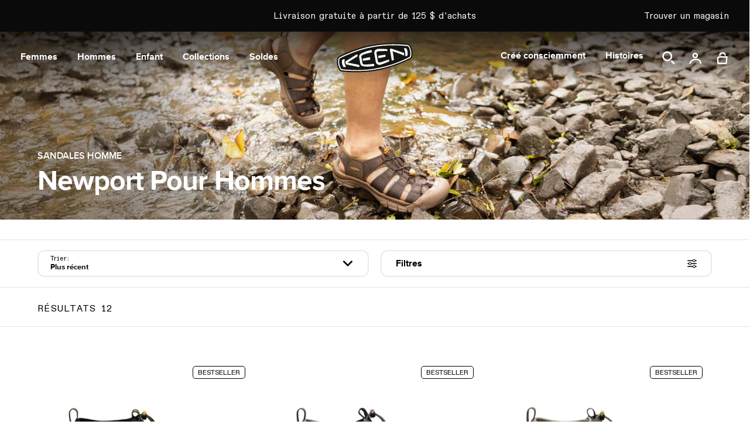

--- FILE ---
content_type: text/html; charset=utf-8
request_url: https://www.keenfootwear.ca/fr/collections/mens-newport
body_size: 47551
content:
<!doctype html>
<html
  class="no-js"
  lang="fr"
>
  <head>
    
    <meta charset="utf-8">
    <meta http-equiv="X-UA-Compatible" content="IE=edge">
    <meta name="viewport" content="width=device-width, initial-scale=1.0, height=device-height, minimum-scale=1.0>
    <meta name="theme-color" content="">
    <link rel="canonical" href="https://www.keenfootwear.ca/fr/collections/mens-newport">
    <link rel="preconnect" href="https://cdn.shopify.com" crossorigin>

    <meta name="google-site-verification" content="pkrVDT6pHM3oLK_70Mkk2eIbmWdS_pXrJvduQ0tOmzg"/>



 
<meta name="p:domain_verify" content="51ff67b1bd9e0c02c978adbcf494aac4"/>
<script type="text/javascript">
  !function(e){if(!window.pintrk){window.pintrk=function()
  {window.pintrk.queue.push(Array.prototype.slice.call(arguments))};var
  n=window.pintrk;n.queue=[],n.version="3.0";var
  t=document.createElement("script");t.async=!0,t.src=e;var
  r=document.getElementsByTagName("script")[0];r.parentNode.insertBefore(t,r)}}
  ("https://s.pinimg.com/ct/core.js"); 
  
  pintrk('load','549768895780', { em: '', });
  pintrk('page');
  </script> 
  <noscript> 
  <img height="1" width="1" style="display:none;" alt=""
  src="https://ct.pinterest.com/v3/?tid=549768895780&noscript=1" /> 
</noscript>
  
    
    <script>
  (function() {
    var klaviyoApiKey = 'RUxKAg';
    window.klaviyo_api_key = klaviyoApiKey;

    var klaviyoScriptLoaded = false;

    function loadKlaviyoScript() {
      if (klaviyoScriptLoaded) return;
      klaviyoScriptLoaded = true;

      var script = document.createElement('script');
      script.type = 'text/javascript';
      script.async = true;
      script.src = 'https://static.klaviyo.com/onsite/js/klaviyo.js?company_id=' + encodeURIComponent(klaviyoApiKey);
      document.head.appendChild(script);
    }

    if (document.readyState === 'complete') {
      loadKlaviyoScript();
    } else {
      window.addEventListener('load', loadKlaviyoScript);
    }
  })();
</script>

<script async>
  var _learnq = _learnq || [];
  if ('') {
    _learnq.push(['identify', {
      '$email': ''
    }]);
  }
</script>
    
  <title>Men&#39;s Newport Water Hiking Sandals | KEEN Footwear Canada</title>
  
    <meta name='description' content='Shop the Newport. The roomy, grippy, fast-drying, toe-protecting comfortable OG adventure sandal for men, women, &amp; kids. FREE SHIPPING on orders $100+!'>
  




    
    

    
      <link rel="icon" type="image/png" href="//www.keenfootwear.ca/cdn/shop/files/KEEN_BW_Favicon_32x32.png?v=1753377990">
    

    <style data-shopify>
  @font-face {
    font-family: 'Diatype';
    src:
      url("//www.keenfootwear.ca/cdn/shop/t/224/assets/ABCDiatypeSemi-Mono-Regular.woff2?v=160206672372494818681767811000") format("woff2"),
      url("//www.keenfootwear.ca/cdn/shop/t/224/assets/ABCDiatypeSemi-Mono-Regular.woff?v=17868181650127984191767811000") format("woff");
    font-weight: 400;
    font-style: normal;
    font-display: swap;
  }

  @font-face {
    font-family: 'Proxima Nova';
    src:
      url("//www.keenfootwear.ca/cdn/shop/t/224/assets/ProximaNova-Bold.ttf?v=129000240779024148711767811000") format("truetype");
    font-weight: 700;
    font-style: normal;
    font-display: swap;
  }

  @font-face {
    font-family: 'Proxima Nova';
    src:
      url("//www.keenfootwear.ca/cdn/shop/t/224/assets/ProximaNova-BoldIt.ttf?v=56527427018884158371767811000") format("truetype");
    font-weight: 700;
    font-style: italic;
    font-display: swap;
  }

  @font-face {
    font-family: 'Proxima Nova';
    src:
      url("//www.keenfootwear.ca/cdn/shop/t/224/assets/ProximaNova-Semibold.ttf?v=117076994871533644111767811000") format("truetype");
    font-weight: 600;
    font-style: normal;
    font-display: swap;
  }

  @font-face {
    font-family: 'Proxima Nova';
    src:
      url("//www.keenfootwear.ca/cdn/shop/t/224/assets/ProximaNova-SemiboldIt.ttf?v=117450337967660894181767811000") format("truetype");
    font-weight: 600;
    font-style: italic;
    font-display: swap;
  }

</style>
    
    <style data-shopify>
  :root {
    --color-placeholder-dark: #000;
    --color-placeholder-light: #ededed;
    --color-placeholder-white: #fff;
    --color-error: red;
    --color-success: green;
    --color-filter-title-button: #525252;
    --color-filter-color-border: #DBD8D8;
    --color-filter-x-remove: #222222;
    --color-filter-selected-value: #1D1D1D;

    --breakpoint-tablet: 768;
    --breakpoint-desktop: 1024;
    
    --color-primary: #FFDD00;
    --color-black: #000;
    --color-black-2: #0A0A0A;
    --color-white: #FFF;
    --color-light-gray: #EBEBEB;
    --color-light-gray2: #E3E3E3;
    --color-dark-gray: #757575;
    --color-dark-gray2: #636363;
    --color-soft-gray: #F5F5F5;
    --color-solid-gray: #F2F2F2;
    --color-soft-gray2: #F0F0F0;
    --color-soft-gray3: #EBEBEB;
    --color-soft-gray4: #DBD8D8;
    --color-soft-gray5: #B8B8B8;
    --color-soft-gray6: #E2E2E2;
    --color-soft-gray7: #2E2E2E;
    --color-soft-gray8: #7B7B7B;
    --color-soft-gray9: #E4E1E1;
    --color-light-gray: #EBEBEB;
    --color-light-gray2: #E3E3E3;

    --color-green: #0B7A23;
    --color-green-pfas-free: #04705b;

    --color-background-footer: #0A0A0A;

    --color-extras-green: #0F9B2E;
    
    --color-neutral-black: #555555;

    --color-black10alpha: rgba(0,0,0,.1);
    --color-black15alpha: rgba(0,0,0,.15);
    --color-black30alpha: rgba(0, 0, 0, 0.3);
    --color-black20alpha: rgba(0, 0, 0, 0.2);
    --color-black80alpha: rgba(0, 0, 0, 0.8);
    --color-black90alpha: rgba(0, 0, 0, 0.9);

    --font-body: 'Diatype', sans-serif;
    --font-heading: 'Proxima Nova', sans-serif;
    --font-heading-jp: 'Hiragino W1','Proxima Nova', sans-serif;

  }
</style>
    <link href="//www.keenfootwear.ca/cdn/shop/t/224/assets/global.min.css?v=181364325507775318021768331943" rel="stylesheet" type="text/css" media="all" />
    <script src="//www.keenfootwear.ca/cdn/shop/t/224/assets/global.min.js?v=27017042165515258931767811000" defer="defer"></script>

    <!-- /snippets/gwa-hreflang.liquid v.1.0.3  from https://apps.shopify.com/hreflang-manager -->

    <script>window.performance && window.performance.mark && window.performance.mark('shopify.content_for_header.start');</script><meta name="facebook-domain-verification" content="yjw5vbyyq013vloxy93k2inqatnesb">
<meta id="shopify-digital-wallet" name="shopify-digital-wallet" content="/65996390655/digital_wallets/dialog">
<meta name="shopify-checkout-api-token" content="5036abd595b0fd7b43132017ec7a6764">
<meta id="in-context-paypal-metadata" data-shop-id="65996390655" data-venmo-supported="false" data-environment="production" data-locale="fr_FR" data-paypal-v4="true" data-currency="CAD">
<link rel="alternate" type="application/atom+xml" title="Feed" href="/fr/collections/mens-newport.atom" />
<link rel="alternate" type="application/json+oembed" href="https://www.keenfootwear.ca/fr/collections/mens-newport.oembed">
<script async="async" src="/checkouts/internal/preloads.js?locale=fr-CA"></script>
<link rel="preconnect" href="https://shop.app" crossorigin="anonymous">
<script async="async" src="https://shop.app/checkouts/internal/preloads.js?locale=fr-CA&shop_id=65996390655" crossorigin="anonymous"></script>
<script id="apple-pay-shop-capabilities" type="application/json">{"shopId":65996390655,"countryCode":"CA","currencyCode":"CAD","merchantCapabilities":["supports3DS"],"merchantId":"gid:\/\/shopify\/Shop\/65996390655","merchantName":"KEEN Footwear Canada","requiredBillingContactFields":["postalAddress","email","phone"],"requiredShippingContactFields":["postalAddress","email","phone"],"shippingType":"shipping","supportedNetworks":["visa","masterCard","amex","discover","interac","jcb"],"total":{"type":"pending","label":"KEEN Footwear Canada","amount":"1.00"},"shopifyPaymentsEnabled":true,"supportsSubscriptions":true}</script>
<script id="shopify-features" type="application/json">{"accessToken":"5036abd595b0fd7b43132017ec7a6764","betas":["rich-media-storefront-analytics"],"domain":"www.keenfootwear.ca","predictiveSearch":true,"shopId":65996390655,"locale":"fr"}</script>
<script>var Shopify = Shopify || {};
Shopify.shop = "ca-keenfootwear.myshopify.com";
Shopify.locale = "fr";
Shopify.currency = {"active":"CAD","rate":"1.0"};
Shopify.country = "CA";
Shopify.theme = {"name":"1\/15 Release","id":157186523391,"schema_name":"Keen Theme","schema_version":"1.0.51","theme_store_id":null,"role":"main"};
Shopify.theme.handle = "null";
Shopify.theme.style = {"id":null,"handle":null};
Shopify.cdnHost = "www.keenfootwear.ca/cdn";
Shopify.routes = Shopify.routes || {};
Shopify.routes.root = "/fr/";</script>
<script type="module">!function(o){(o.Shopify=o.Shopify||{}).modules=!0}(window);</script>
<script>!function(o){function n(){var o=[];function n(){o.push(Array.prototype.slice.apply(arguments))}return n.q=o,n}var t=o.Shopify=o.Shopify||{};t.loadFeatures=n(),t.autoloadFeatures=n()}(window);</script>
<script>
  window.ShopifyPay = window.ShopifyPay || {};
  window.ShopifyPay.apiHost = "shop.app\/pay";
  window.ShopifyPay.redirectState = null;
</script>
<script id="shop-js-analytics" type="application/json">{"pageType":"collection"}</script>
<script defer="defer" async type="module" src="//www.keenfootwear.ca/cdn/shopifycloud/shop-js/modules/v2/client.init-shop-cart-sync_BcDpqI9l.fr.esm.js"></script>
<script defer="defer" async type="module" src="//www.keenfootwear.ca/cdn/shopifycloud/shop-js/modules/v2/chunk.common_a1Rf5Dlz.esm.js"></script>
<script defer="defer" async type="module" src="//www.keenfootwear.ca/cdn/shopifycloud/shop-js/modules/v2/chunk.modal_Djra7sW9.esm.js"></script>
<script type="module">
  await import("//www.keenfootwear.ca/cdn/shopifycloud/shop-js/modules/v2/client.init-shop-cart-sync_BcDpqI9l.fr.esm.js");
await import("//www.keenfootwear.ca/cdn/shopifycloud/shop-js/modules/v2/chunk.common_a1Rf5Dlz.esm.js");
await import("//www.keenfootwear.ca/cdn/shopifycloud/shop-js/modules/v2/chunk.modal_Djra7sW9.esm.js");

  window.Shopify.SignInWithShop?.initShopCartSync?.({"fedCMEnabled":true,"windoidEnabled":true});

</script>
<script>
  window.Shopify = window.Shopify || {};
  if (!window.Shopify.featureAssets) window.Shopify.featureAssets = {};
  window.Shopify.featureAssets['shop-js'] = {"shop-cart-sync":["modules/v2/client.shop-cart-sync_BLrx53Hf.fr.esm.js","modules/v2/chunk.common_a1Rf5Dlz.esm.js","modules/v2/chunk.modal_Djra7sW9.esm.js"],"init-fed-cm":["modules/v2/client.init-fed-cm_C8SUwJ8U.fr.esm.js","modules/v2/chunk.common_a1Rf5Dlz.esm.js","modules/v2/chunk.modal_Djra7sW9.esm.js"],"shop-cash-offers":["modules/v2/client.shop-cash-offers_BBp_MjBM.fr.esm.js","modules/v2/chunk.common_a1Rf5Dlz.esm.js","modules/v2/chunk.modal_Djra7sW9.esm.js"],"shop-login-button":["modules/v2/client.shop-login-button_Dw6kG_iO.fr.esm.js","modules/v2/chunk.common_a1Rf5Dlz.esm.js","modules/v2/chunk.modal_Djra7sW9.esm.js"],"pay-button":["modules/v2/client.pay-button_BJDaAh68.fr.esm.js","modules/v2/chunk.common_a1Rf5Dlz.esm.js","modules/v2/chunk.modal_Djra7sW9.esm.js"],"shop-button":["modules/v2/client.shop-button_DBWL94V3.fr.esm.js","modules/v2/chunk.common_a1Rf5Dlz.esm.js","modules/v2/chunk.modal_Djra7sW9.esm.js"],"avatar":["modules/v2/client.avatar_BTnouDA3.fr.esm.js"],"init-windoid":["modules/v2/client.init-windoid_77FSIiws.fr.esm.js","modules/v2/chunk.common_a1Rf5Dlz.esm.js","modules/v2/chunk.modal_Djra7sW9.esm.js"],"init-shop-for-new-customer-accounts":["modules/v2/client.init-shop-for-new-customer-accounts_QoC3RJm9.fr.esm.js","modules/v2/client.shop-login-button_Dw6kG_iO.fr.esm.js","modules/v2/chunk.common_a1Rf5Dlz.esm.js","modules/v2/chunk.modal_Djra7sW9.esm.js"],"init-shop-email-lookup-coordinator":["modules/v2/client.init-shop-email-lookup-coordinator_D4ioGzPw.fr.esm.js","modules/v2/chunk.common_a1Rf5Dlz.esm.js","modules/v2/chunk.modal_Djra7sW9.esm.js"],"init-shop-cart-sync":["modules/v2/client.init-shop-cart-sync_BcDpqI9l.fr.esm.js","modules/v2/chunk.common_a1Rf5Dlz.esm.js","modules/v2/chunk.modal_Djra7sW9.esm.js"],"shop-toast-manager":["modules/v2/client.shop-toast-manager_B-eIbpHW.fr.esm.js","modules/v2/chunk.common_a1Rf5Dlz.esm.js","modules/v2/chunk.modal_Djra7sW9.esm.js"],"init-customer-accounts":["modules/v2/client.init-customer-accounts_BcBSUbIK.fr.esm.js","modules/v2/client.shop-login-button_Dw6kG_iO.fr.esm.js","modules/v2/chunk.common_a1Rf5Dlz.esm.js","modules/v2/chunk.modal_Djra7sW9.esm.js"],"init-customer-accounts-sign-up":["modules/v2/client.init-customer-accounts-sign-up_DvG__VHD.fr.esm.js","modules/v2/client.shop-login-button_Dw6kG_iO.fr.esm.js","modules/v2/chunk.common_a1Rf5Dlz.esm.js","modules/v2/chunk.modal_Djra7sW9.esm.js"],"shop-follow-button":["modules/v2/client.shop-follow-button_Dnx6fDH9.fr.esm.js","modules/v2/chunk.common_a1Rf5Dlz.esm.js","modules/v2/chunk.modal_Djra7sW9.esm.js"],"checkout-modal":["modules/v2/client.checkout-modal_BDH3MUqJ.fr.esm.js","modules/v2/chunk.common_a1Rf5Dlz.esm.js","modules/v2/chunk.modal_Djra7sW9.esm.js"],"shop-login":["modules/v2/client.shop-login_CV9Paj8R.fr.esm.js","modules/v2/chunk.common_a1Rf5Dlz.esm.js","modules/v2/chunk.modal_Djra7sW9.esm.js"],"lead-capture":["modules/v2/client.lead-capture_DGQOTB4e.fr.esm.js","modules/v2/chunk.common_a1Rf5Dlz.esm.js","modules/v2/chunk.modal_Djra7sW9.esm.js"],"payment-terms":["modules/v2/client.payment-terms_BQYK7nq4.fr.esm.js","modules/v2/chunk.common_a1Rf5Dlz.esm.js","modules/v2/chunk.modal_Djra7sW9.esm.js"]};
</script>
<script>(function() {
  var isLoaded = false;
  function asyncLoad() {
    if (isLoaded) return;
    isLoaded = true;
    var urls = ["https:\/\/str.rise-ai.com\/?shop=ca-keenfootwear.myshopify.com","https:\/\/strn.rise-ai.com\/?shop=ca-keenfootwear.myshopify.com","https:\/\/cdn-scripts.signifyd.com\/shopify\/script-tag.js?shop=ca-keenfootwear.myshopify.com","https:\/\/d23dclunsivw3h.cloudfront.net\/redirect-app.js?shop=ca-keenfootwear.myshopify.com","https:\/\/cdn.shopify.com\/s\/files\/1\/0659\/9639\/0655\/t\/2\/assets\/zendesk-embeddable.js?v=1677024738\u0026shop=ca-keenfootwear.myshopify.com"];
    for (var i = 0; i < urls.length; i++) {
      var s = document.createElement('script');
      s.type = 'text/javascript';
      s.async = true;
      s.src = urls[i];
      var x = document.getElementsByTagName('script')[0];
      x.parentNode.insertBefore(s, x);
    }
  };
  if(window.attachEvent) {
    window.attachEvent('onload', asyncLoad);
  } else {
    window.addEventListener('load', asyncLoad, false);
  }
})();</script>
<script id="__st">var __st={"a":65996390655,"offset":-18000,"reqid":"bc0aed07-6d0a-4687-bbc7-269606fb4288-1769510256","pageurl":"www.keenfootwear.ca\/fr\/collections\/mens-newport","u":"fa7045865eca","p":"collection","rtyp":"collection","rid":406972793087};</script>
<script>window.ShopifyPaypalV4VisibilityTracking = true;</script>
<script id="form-persister">!function(){'use strict';const t='contact',e='new_comment',n=[[t,t],['blogs',e],['comments',e],[t,'customer']],o='password',r='form_key',c=['recaptcha-v3-token','g-recaptcha-response','h-captcha-response',o],s=()=>{try{return window.sessionStorage}catch{return}},i='__shopify_v',u=t=>t.elements[r],a=function(){const t=[...n].map((([t,e])=>`form[action*='/${t}']:not([data-nocaptcha='true']) input[name='form_type'][value='${e}']`)).join(',');var e;return e=t,()=>e?[...document.querySelectorAll(e)].map((t=>t.form)):[]}();function m(t){const e=u(t);a().includes(t)&&(!e||!e.value)&&function(t){try{if(!s())return;!function(t){const e=s();if(!e)return;const n=u(t);if(!n)return;const o=n.value;o&&e.removeItem(o)}(t);const e=Array.from(Array(32),(()=>Math.random().toString(36)[2])).join('');!function(t,e){u(t)||t.append(Object.assign(document.createElement('input'),{type:'hidden',name:r})),t.elements[r].value=e}(t,e),function(t,e){const n=s();if(!n)return;const r=[...t.querySelectorAll(`input[type='${o}']`)].map((({name:t})=>t)),u=[...c,...r],a={};for(const[o,c]of new FormData(t).entries())u.includes(o)||(a[o]=c);n.setItem(e,JSON.stringify({[i]:1,action:t.action,data:a}))}(t,e)}catch(e){console.error('failed to persist form',e)}}(t)}const f=t=>{if('true'===t.dataset.persistBound)return;const e=function(t,e){const n=function(t){return'function'==typeof t.submit?t.submit:HTMLFormElement.prototype.submit}(t).bind(t);return function(){let t;return()=>{t||(t=!0,(()=>{try{e(),n()}catch(t){(t=>{console.error('form submit failed',t)})(t)}})(),setTimeout((()=>t=!1),250))}}()}(t,(()=>{m(t)}));!function(t,e){if('function'==typeof t.submit&&'function'==typeof e)try{t.submit=e}catch{}}(t,e),t.addEventListener('submit',(t=>{t.preventDefault(),e()})),t.dataset.persistBound='true'};!function(){function t(t){const e=(t=>{const e=t.target;return e instanceof HTMLFormElement?e:e&&e.form})(t);e&&m(e)}document.addEventListener('submit',t),document.addEventListener('DOMContentLoaded',(()=>{const e=a();for(const t of e)f(t);var n;n=document.body,new window.MutationObserver((t=>{for(const e of t)if('childList'===e.type&&e.addedNodes.length)for(const t of e.addedNodes)1===t.nodeType&&'FORM'===t.tagName&&a().includes(t)&&f(t)})).observe(n,{childList:!0,subtree:!0,attributes:!1}),document.removeEventListener('submit',t)}))}()}();</script>
<script integrity="sha256-4kQ18oKyAcykRKYeNunJcIwy7WH5gtpwJnB7kiuLZ1E=" data-source-attribution="shopify.loadfeatures" defer="defer" src="//www.keenfootwear.ca/cdn/shopifycloud/storefront/assets/storefront/load_feature-a0a9edcb.js" crossorigin="anonymous"></script>
<script crossorigin="anonymous" defer="defer" src="//www.keenfootwear.ca/cdn/shopifycloud/storefront/assets/shopify_pay/storefront-65b4c6d7.js?v=20250812"></script>
<script data-source-attribution="shopify.dynamic_checkout.dynamic.init">var Shopify=Shopify||{};Shopify.PaymentButton=Shopify.PaymentButton||{isStorefrontPortableWallets:!0,init:function(){window.Shopify.PaymentButton.init=function(){};var t=document.createElement("script");t.src="https://www.keenfootwear.ca/cdn/shopifycloud/portable-wallets/latest/portable-wallets.fr.js",t.type="module",document.head.appendChild(t)}};
</script>
<script data-source-attribution="shopify.dynamic_checkout.buyer_consent">
  function portableWalletsHideBuyerConsent(e){var t=document.getElementById("shopify-buyer-consent"),n=document.getElementById("shopify-subscription-policy-button");t&&n&&(t.classList.add("hidden"),t.setAttribute("aria-hidden","true"),n.removeEventListener("click",e))}function portableWalletsShowBuyerConsent(e){var t=document.getElementById("shopify-buyer-consent"),n=document.getElementById("shopify-subscription-policy-button");t&&n&&(t.classList.remove("hidden"),t.removeAttribute("aria-hidden"),n.addEventListener("click",e))}window.Shopify?.PaymentButton&&(window.Shopify.PaymentButton.hideBuyerConsent=portableWalletsHideBuyerConsent,window.Shopify.PaymentButton.showBuyerConsent=portableWalletsShowBuyerConsent);
</script>
<script data-source-attribution="shopify.dynamic_checkout.cart.bootstrap">document.addEventListener("DOMContentLoaded",(function(){function t(){return document.querySelector("shopify-accelerated-checkout-cart, shopify-accelerated-checkout")}if(t())Shopify.PaymentButton.init();else{new MutationObserver((function(e,n){t()&&(Shopify.PaymentButton.init(),n.disconnect())})).observe(document.body,{childList:!0,subtree:!0})}}));
</script>
<link id="shopify-accelerated-checkout-styles" rel="stylesheet" media="screen" href="https://www.keenfootwear.ca/cdn/shopifycloud/portable-wallets/latest/accelerated-checkout-backwards-compat.css" crossorigin="anonymous">
<style id="shopify-accelerated-checkout-cart">
        #shopify-buyer-consent {
  margin-top: 1em;
  display: inline-block;
  width: 100%;
}

#shopify-buyer-consent.hidden {
  display: none;
}

#shopify-subscription-policy-button {
  background: none;
  border: none;
  padding: 0;
  text-decoration: underline;
  font-size: inherit;
  cursor: pointer;
}

#shopify-subscription-policy-button::before {
  box-shadow: none;
}

      </style>

<script>window.performance && window.performance.mark && window.performance.mark('shopify.content_for_header.end');</script>
    <script>
      document.documentElement.className = document.documentElement.className.replace('no-js', 'js');
    </script>

    <script id="lcly-script-0" async></script>

    
    	<script>
	let popularCategories = {
		images: [],
		titles: [],
		urls: []
	};
	
		popularCategories.images.push("\/\/www.keenfootwear.ca\/cdn\/shop\/files\/New_Arrivals_Category_Bucket_ae9be0a0-7dee-4336-ae0d-481005e490a7.jpg?v=1718153623");
		popularCategories.titles.push("Nouveau");
		popularCategories.urls.push("\/fr\/collections\/new-arrivals");
	
		popularCategories.images.push("\/\/www.keenfootwear.ca\/cdn\/shop\/files\/KPD-3197_CA_HP_10.15.24_Winter_5c5bb03d-00ba-4b2c-bc69-701a1b516a77.jpg?v=1732750991");
		popularCategories.titles.push("Hiver");
		popularCategories.urls.push("\/fr\/collections\/winter");
	
		popularCategories.images.push("\/\/www.keenfootwear.ca\/cdn\/shop\/files\/KPD-3581_US_Homepage_Howser_10.03.24_04_Bucket_Casual_DESK_5cbb9290-630e-429d-9f75-4339f9371181.jpg?v=1732751054");
		popularCategories.titles.push("Décontracté");
		popularCategories.urls.push("\/fr\/collections\/casual");
	
		popularCategories.images.push("\/\/www.keenfootwear.ca\/cdn\/shop\/files\/FinalWork_3.jpg?v=1714589499");
		popularCategories.titles.push("Travail");
		popularCategories.urls.push("\/fr\/collections\/work");
	
		popularCategories.images.push("\/\/www.keenfootwear.ca\/cdn\/shop\/files\/Hike_5.jpg?v=1714589255");
		popularCategories.titles.push("Randonnée");
		popularCategories.urls.push("\/fr\/collections\/hike");
	
		popularCategories.images.push("\/\/www.keenfootwear.ca\/cdn\/shop\/files\/Bucket_Walk_c3f65cce-40d8-4958-a879-2d963a96e6f0.jpg?v=1714589313");
		popularCategories.titles.push("Marcher");
		popularCategories.urls.push("\/fr\/collections\/walk");
	
		popularCategories.images.push("\/\/www.keenfootwear.ca\/cdn\/shop\/files\/KPD-1079_CA_HP_02.27.24_06_Buckets_5_Water_DESKTOP_a4251985-42ce-4a62-835d-d4e518763cec.jpg?v=1714589219");
		popularCategories.titles.push("Eau");
		popularCategories.urls.push("\/fr\/collections\/water");
	
</script>









<script>
  (function() {
    var ssConfigText = "siteId = \"k886tw\";\n\n  metafields = {\n    \"badges\": { \"badge_ids\": [\"Cyber Styles\",\"New Style\",\"Collab\",\"New Colour\",\"Bestseller\",\"Only at KEEN\",\"Online Only\",\"Award Winner\",\"All Gender\",\"Yellow Test Badge\",\"Black Test Badge\"], \"badge_text\": [\"Cyber Styles\",\"New Style\",\"Collab\",\"New Colour\",\"Bestseller\",\"Only at KEEN\",\"Online Only\",\"Award Winner\",\"All Gender\",\"Yellow Test Badge\",\"Black Test Badge\"], \"badge_color\": [\"#ffdd00\",\"#000000\",\"#000000\",\"#000000\",\"#000000\",\"#000000\",\"#000000\",\"#000000\",\"#000000\",\"#ffdd00\",\"#000000\"], \"badge_text_color\": [\"#000000\",\"#000000\",\"#000000\",\"#000000\",\"#000000\",\"#000000\",\"#000000\",\"#000000\",\"#000000\",\"#212121\",\"#ffffff\"]},\n\t\t\"colors\": { \"color_name\": [\"black\",\"blue\",\"brown\",\"gold\",\"gray\",\"green\",\"orange\",\"pink\",\"purple\",\"red\",\"tan\",\"white\",\"yellow\"], \"color_hex\": [\"#000000\",\"#174c80\",\"#5d533a\",\"#d1b045\",\"#8d8d8d\",\"#426732\",\"#bd7015\",\"#fcaa9c\",\"#9868da\",\"#9a1c1d\",\"#c2ab89\",\"#ffffff\",\"#e8e011\"], \"color_image\": [[],[],[],[],[],[],[],[],[],[],[],[],[]]},    \n\t\t\"features\": { \"feature_name\": null, \"feature_tip\": null },\n    \"popularCategories\": popularCategories,\n    \"token\": \"2ef644574f997bba4085d6780f51451a\",\n    \"featuredColor\":\"0\",\n    \"assetPath\": \"\/\/www.keenfootwear.ca\/cdn\/shop\/t\/224\/assets\/searchspring?v=24187\",\n    \"directCollectionLinks\": \"false\",\n\t\t\"filterLinks\": { \"filter\": [\"size\"], \"url\": [\"\\\/fr\\\/pages\\\/size-guide\"], \"label\": [\"Guide des pointures\"] }\n  };\n \n\t\t\tcollection = { id: \"406972793087\", name: \"Newport Pour Hommes\", handle: \"mens-newport\" };\n\t\t\n\t\ttemplate = \"collection.default-collection-white\";\n\t\n\tformat = \"${{amount}}\";";
    var ssScriptLoaded = false;
    var ssShouldDefer = false;

    function loadSearchspringScript() {
      if (ssScriptLoaded) return;
      ssScriptLoaded = true;

      var script = document.createElement('script');
      script.id = 'searchspring-context';
      script.src = 'https://snapui.searchspring.io/k886tw/bundle.js';
      if (ssShouldDefer) {
        script.defer = true;
      }
      script.appendChild(document.createTextNode(ssConfigText));
      document.head.appendChild(script);
    }

    if (!ssShouldDefer) {
      loadSearchspringScript();
    } else if (document.readyState === 'complete') {
      loadSearchspringScript();
    } else {
      window.addEventListener('load', loadSearchspringScript);
    }
  })();
</script>

    

    
      
    

    
<script type="text/javascript" src="https://cdn-widgetsrepository.yotpo.com/v1/loader/ZV5b8ayV0ffyMKwkz4r4mjQLEuTJSc1fokv45p50?languageCode=fr" async></script>
  <script>
    window.yotopiAPIKey = "ZV5b8ayV0ffyMKwkz4r4mjQLEuTJSc1fokv45p50"
  </script>
  <script type="text/javascript">
    (function e(){var e=document.createElement("script");e.type="text/javascript",e.async=true,e.src="//staticw2.yotpo.com/ZV5b8ayV0ffyMKwkz4r4mjQLEuTJSc1fokv45p50/widget.js";var t=document.getElementsByTagName("script")[0];t.parentNode.insertBefore(e,t)})();
    </script>
    
  <!-- BEGIN app block: shopify://apps/schema-app-total-schema-markup/blocks/schema-app/b2d40947-8d98-42df-9c82-6203d5c4f17c -->


<script type="application/ld+json" data-source="Shopify">
    {"@context":"http://schema.org","@type":"OfferCatalog","name":"Men's Newport","@id":"https://www.keenfootwear.ca/collections/mens-newport#OfferCatalog","numberOfItems":63,"itemListOrder":"ItemListUnordered","itemListElement":[{"@type":"Product","@id":"https://www.keenfootwear.ca/products/mens-newport-canvas-navy#Product","name":"Men's Newport Canvas - Navy","url":"https://www.keenfootwear.ca/products/mens-newport-canvas-navy","category":"Closed Toe Sandal","description":"Newport is where our story began, combining the support of a shoe with the airy comfort of a sandal. ...","gtin12":"191190979426","offers":{"@type":"AggregateOffer","name":"Men's Newport Canvas - Navy","highPrice":"130.00","lowPrice":"130.00","priceCurrency":"CAD","itemCondition":"http://schema.org/NewCondition","offerCount":16,"@id":"https://www.keenfootwear.ca/products/mens-newport-canvas-navy#AggregateOffer"},"brand":{"@type":"Brand","name":"KEEN","@id":"https://www.keenfootwear.ca/products/mens-newport-canvas-navy#Brand"},"image":{"@type":"ImageObject","height":1554,"width":3000,"url":"https://cdn.shopify.com/s/files/1/0659/9639/0655/products/538bfb3588e48a62a78e135d98a27abb70ef7fd2.jpg?v=1671130400","@id":"https://cdn.shopify.com/s/files/1/0659/9639/0655/products/538bfb3588e48a62a78e135d98a27abb70ef7fd2.jpg?v=1671130400"}},{"@type":"Product","@id":"https://www.keenfootwear.ca/products/mens-newport-canvas-natural#Product","name":"Men's Newport Canvas | Natural","url":"https://www.keenfootwear.ca/products/mens-newport-canvas-natural","category":"Mens > Footwear > Sandal","description":"Newport is where our story began, combining the support of a shoe with the airy comfort of a sandal. ...","gtin12":"191190979150","offers":{"@type":"AggregateOffer","name":"Men's Newport Canvas | Natural","highPrice":"150.00","lowPrice":"150.00","priceCurrency":"CAD","itemCondition":"http://schema.org/NewCondition","offerCount":16,"@id":"https://www.keenfootwear.ca/products/mens-newport-canvas-natural#AggregateOffer"},"brand":{"@type":"Brand","name":"KEEN","@id":"https://www.keenfootwear.ca/products/mens-newport-canvas-natural#Brand"},"image":{"@type":"ImageObject","height":884,"width":884,"url":"https://cdn.shopify.com/s/files/1/0659/9639/0655/products/c8da047c678a814d269907dbe6a2918985475998.jpg?v=1676009467","@id":"https://cdn.shopify.com/s/files/1/0659/9639/0655/products/c8da047c678a814d269907dbe6a2918985475998.jpg?v=1676009467"}},{"@type":"Product","@id":"https://www.keenfootwear.ca/products/mens-newport-h2-black#Product","name":"Men's Newport H2  |  Black","url":"https://www.keenfootwear.ca/products/mens-newport-h2-black","category":"Mens > Footwear > Sandal","description":"Part water sandal, part hiker. The original hybrid sandal, 50 million adventures and counting. ...","gtin12":"871209011728","offers":{"@type":"AggregateOffer","name":"Men's Newport H2  |  Black","highPrice":"130.00","lowPrice":"130.00","priceCurrency":"CAD","itemCondition":"http://schema.org/NewCondition","offerCount":16,"@id":"https://www.keenfootwear.ca/products/mens-newport-h2-black#AggregateOffer"},"brand":{"@type":"Brand","name":"KEEN","@id":"https://www.keenfootwear.ca/products/mens-newport-h2-black#Brand"},"image":{"@type":"ImageObject","height":884,"width":884,"url":"https://cdn.shopify.com/s/files/1/0659/9639/0655/products/eddbf52e2b6fe6158bc268b46a12d768895e1cf8.jpg?v=1704295361","@id":"https://cdn.shopify.com/s/files/1/0659/9639/0655/products/eddbf52e2b6fe6158bc268b46a12d768895e1cf8.jpg?v=1704295361"}},{"@type":"Product","@id":"https://www.keenfootwear.ca/products/mens-newport-h2-black-steel-grey#Product","name":"Men's Newport H2  |  Black/Steel Grey","url":"https://www.keenfootwear.ca/products/mens-newport-h2-black-steel-grey","category":"Mens > Footwear > Sandal","description":"Part water sandal, part hiker. The original hybrid sandal, 50 million adventures and counting. ...","gtin12":"191190471784","offers":{"@type":"AggregateOffer","name":"Men's Newport H2  |  Black/Steel Grey","highPrice":"130.00","lowPrice":"130.00","priceCurrency":"CAD","itemCondition":"http://schema.org/NewCondition","offerCount":16,"@id":"https://www.keenfootwear.ca/products/mens-newport-h2-black-steel-grey#AggregateOffer"},"brand":{"@type":"Brand","name":"KEEN","@id":"https://www.keenfootwear.ca/products/mens-newport-h2-black-steel-grey#Brand"},"image":{"@type":"ImageObject","height":884,"width":884,"url":"https://cdn.shopify.com/s/files/1/0659/9639/0655/products/57cab85f45cc103eda322b9b32ab09389a13663a.jpg?v=1704295370","@id":"https://cdn.shopify.com/s/files/1/0659/9639/0655/products/57cab85f45cc103eda322b9b32ab09389a13663a.jpg?v=1704295370"}},{"@type":"Product","@id":"https://www.keenfootwear.ca/products/mens-newport-h2-destination-pack#Product","name":"Men's Newport H2  |  Destination Pack","url":"https://www.keenfootwear.ca/products/mens-newport-h2-destination-pack","category":"Mens > Footwear > Sandal","description":"Part water sandal, part hiker. The original hybrid sandal, 50 million adventures and counting. ...","gtin12":"195208761959","offers":{"@type":"AggregateOffer","name":"Men's Newport H2  |  Destination Pack","highPrice":"130.00","lowPrice":"130.00","priceCurrency":"CAD","itemCondition":"http://schema.org/NewCondition","offerCount":16,"@id":"https://www.keenfootwear.ca/products/mens-newport-h2-destination-pack#AggregateOffer"},"brand":{"@type":"Brand","name":"KEEN","@id":"https://www.keenfootwear.ca/products/mens-newport-h2-destination-pack#Brand"}},{"@type":"Product","@id":"https://www.keenfootwear.ca/products/mens-newport-h2-forest-night-black#Product","name":"Men's Newport H2  |  Forest Night/Black","url":"https://www.keenfootwear.ca/products/mens-newport-h2-forest-night-black","category":"Mens > Footwear > Sandal","description":"Part water sandal, part hiker. The original hybrid sandal, 50 million adventures and counting. ...","gtin12":"191190471500","offers":{"@type":"AggregateOffer","name":"Men's Newport H2  |  Forest Night/Black","highPrice":"130.00","lowPrice":"130.00","priceCurrency":"CAD","itemCondition":"http://schema.org/NewCondition","offerCount":16,"@id":"https://www.keenfootwear.ca/products/mens-newport-h2-forest-night-black#AggregateOffer"},"brand":{"@type":"Brand","name":"KEEN","@id":"https://www.keenfootwear.ca/products/mens-newport-h2-forest-night-black#Brand"},"image":{"@type":"ImageObject","height":884,"width":884,"url":"https://cdn.shopify.com/s/files/1/0659/9639/0655/products/f52bcb17c8d99a87d471a941b1bf5f20bab6a53d.jpg?v=1704295381","@id":"https://cdn.shopify.com/s/files/1/0659/9639/0655/products/f52bcb17c8d99a87d471a941b1bf5f20bab6a53d.jpg?v=1704295381"}},{"@type":"Product","@id":"https://www.keenfootwear.ca/products/mens-newport-h2-india-ink-rust#Product","name":"Men's Newport H2  |  India Ink/Rust","url":"https://www.keenfootwear.ca/products/mens-newport-h2-india-ink-rust","category":"Mens > Footwear > Sandal","description":"Part water sandal, part hiker. The original hybrid sandal, 50 million adventures and counting. ...","gtin12":"871209540518","offers":{"@type":"AggregateOffer","name":"Men's Newport H2  |  India Ink/Rust","highPrice":"130.00","lowPrice":"130.00","priceCurrency":"CAD","itemCondition":"http://schema.org/NewCondition","offerCount":16,"@id":"https://www.keenfootwear.ca/products/mens-newport-h2-india-ink-rust#AggregateOffer"},"brand":{"@type":"Brand","name":"KEEN","@id":"https://www.keenfootwear.ca/products/mens-newport-h2-india-ink-rust#Brand"},"image":{"@type":"ImageObject","height":884,"width":884,"url":"https://cdn.shopify.com/s/files/1/0659/9639/0655/products/dc5d36855a9e02be0f5562b1ec97ce86043e01f2.jpg?v=1704295391","@id":"https://cdn.shopify.com/s/files/1/0659/9639/0655/products/dc5d36855a9e02be0f5562b1ec97ce86043e01f2.jpg?v=1704295391"}},{"@type":"Product","@id":"https://www.keenfootwear.ca/products/mens-newport-h2-java-golden-yellow#Product","name":"Men's Newport H2  |  Java/Golden Yellow","url":"https://www.keenfootwear.ca/products/mens-newport-h2-java-golden-yellow","category":"Mens > Footwear > Sandal","description":"Part water sandal, part hiker. The original hybrid sandal, 50 million adventures and counting. ...","gtin12":"195208338076","offers":{"@type":"AggregateOffer","name":"Men's Newport H2  |  Java/Golden Yellow","highPrice":"130.00","lowPrice":"130.00","priceCurrency":"CAD","itemCondition":"http://schema.org/NewCondition","offerCount":16,"@id":"https://www.keenfootwear.ca/products/mens-newport-h2-java-golden-yellow#AggregateOffer"},"brand":{"@type":"Brand","name":"KEEN","@id":"https://www.keenfootwear.ca/products/mens-newport-h2-java-golden-yellow#Brand"},"image":{"@type":"ImageObject","height":884,"width":884,"url":"https://cdn.shopify.com/s/files/1/0659/9639/0655/files/62c66374140a2756d696b8740fce4d3aab1a2bd6.jpg?v=1709740819","@id":"https://cdn.shopify.com/s/files/1/0659/9639/0655/files/62c66374140a2756d696b8740fce4d3aab1a2bd6.jpg?v=1709740819"}},{"@type":"Product","@id":"https://www.keenfootwear.ca/products/mens-newport-h2-magnet-bombay-brown#Product","name":"Men's Newport H2  |  Magnet/Bombay Brown","url":"https://www.keenfootwear.ca/products/mens-newport-h2-magnet-bombay-brown","category":"Mens > Footwear > Sandal","description":"Part water sandal, part hiker. The original hybrid sandal, 50 million adventures and counting. ...","gtin12":"195208133459","offers":{"@type":"AggregateOffer","name":"Men's Newport H2  |  Magnet/Bombay Brown","highPrice":"140.00","lowPrice":"140.00","priceCurrency":"CAD","itemCondition":"http://schema.org/NewCondition","offerCount":16,"@id":"https://www.keenfootwear.ca/products/mens-newport-h2-magnet-bombay-brown#AggregateOffer"},"brand":{"@type":"Brand","name":"KEEN","@id":"https://www.keenfootwear.ca/products/mens-newport-h2-magnet-bombay-brown#Brand"},"image":{"@type":"ImageObject","height":884,"width":884,"url":"https://cdn.shopify.com/s/files/1/0659/9639/0655/products/666d0ae16d6aa9d029dc3ba98d120752795f9042.jpg?v=1686080157","@id":"https://cdn.shopify.com/s/files/1/0659/9639/0655/products/666d0ae16d6aa9d029dc3ba98d120752795f9042.jpg?v=1686080157"}},{"@type":"Product","@id":"https://www.keenfootwear.ca/products/mens-newport-h2-magnet-chevron#Product","name":"Men's Newport H2  |  Magnet/Chevron","url":"https://www.keenfootwear.ca/products/mens-newport-h2-magnet-chevron","category":"Mens > Footwear > Sandal","description":"Part water sandal, part hiker. The original hybrid sandal, 50 million adventures and counting. ...","gtin12":"195208701894","offers":{"@type":"AggregateOffer","name":"Men's Newport H2  |  Magnet/Chevron","highPrice":"130.00","lowPrice":"130.00","priceCurrency":"CAD","itemCondition":"http://schema.org/NewCondition","offerCount":16,"@id":"https://www.keenfootwear.ca/products/mens-newport-h2-magnet-chevron#AggregateOffer"},"brand":{"@type":"Brand","name":"KEEN","@id":"https://www.keenfootwear.ca/products/mens-newport-h2-magnet-chevron#Brand"},"image":{"@type":"ImageObject","height":884,"width":884,"url":"https://cdn.shopify.com/s/files/1/0659/9639/0655/files/5e1e3116b2b39c2a849ece9ef275aab6c94a423c.jpg?v=1737060610","@id":"https://cdn.shopify.com/s/files/1/0659/9639/0655/files/5e1e3116b2b39c2a849ece9ef275aab6c94a423c.jpg?v=1737060610"}},{"@type":"Product","@id":"https://www.keenfootwear.ca/products/mens-newport-h2-magnet-nasturtium#Product","name":"Men's Newport H2  |  Magnet/Nasturtium","url":"https://www.keenfootwear.ca/products/mens-newport-h2-magnet-nasturtium","category":"Mens > Footwear > Sandal","description":"Part water sandal, part hiker. The original hybrid sandal, 50 million adventures and counting. ...","gtin12":"887194870912","offers":{"@type":"AggregateOffer","name":"Men's Newport H2  |  Magnet/Nasturtium","highPrice":"130.00","lowPrice":"130.00","priceCurrency":"CAD","itemCondition":"http://schema.org/NewCondition","offerCount":16,"@id":"https://www.keenfootwear.ca/products/mens-newport-h2-magnet-nasturtium#AggregateOffer"},"brand":{"@type":"Brand","name":"KEEN","@id":"https://www.keenfootwear.ca/products/mens-newport-h2-magnet-nasturtium#Brand"},"image":{"@type":"ImageObject","height":884,"width":884,"url":"https://cdn.shopify.com/s/files/1/0659/9639/0655/products/c1b3d8a78d3f1dedbe8ad3e639957c56fc37a9f3.jpg?v=1687204742","@id":"https://cdn.shopify.com/s/files/1/0659/9639/0655/products/c1b3d8a78d3f1dedbe8ad3e639957c56fc37a9f3.jpg?v=1687204742"}},{"@type":"Product","@id":"https://www.keenfootwear.ca/products/mens-newport-h2-martini-olive-dark-olive#Product","name":"Men's Newport H2  |  Martini Olive/Dark Olive","url":"https://www.keenfootwear.ca/products/mens-newport-h2-martini-olive-dark-olive","category":"Mens > Footwear > Sandal","description":"Part water sandal, part hiker. The original hybrid sandal, 50 million adventures and counting. ...","gtin12":"195208338717","offers":{"@type":"AggregateOffer","name":"Men's Newport H2  |  Martini Olive/Dark Olive","highPrice":"130.00","lowPrice":"130.00","priceCurrency":"CAD","itemCondition":"http://schema.org/NewCondition","offerCount":16,"@id":"https://www.keenfootwear.ca/products/mens-newport-h2-martini-olive-dark-olive#AggregateOffer"},"brand":{"@type":"Brand","name":"KEEN","@id":"https://www.keenfootwear.ca/products/mens-newport-h2-martini-olive-dark-olive#Brand"},"image":{"@type":"ImageObject","height":884,"width":884,"url":"https://cdn.shopify.com/s/files/1/0659/9639/0655/files/2d2d76d34aaf7b0530094a0e7cb2876aaa32bf25.jpg?v=1708721391","@id":"https://cdn.shopify.com/s/files/1/0659/9639/0655/files/2d2d76d34aaf7b0530094a0e7cb2876aaa32bf25.jpg?v=1708721391"}},{"@type":"Product","@id":"https://www.keenfootwear.ca/products/mens-newport-h2-monochrome-dark-earth#Product","name":"Men's Newport H2  |  Monochrome/Dark Earth","url":"https://www.keenfootwear.ca/products/mens-newport-h2-monochrome-dark-earth","category":"Mens > Footwear > Sandal","description":"Part water sandal, part hiker. The original hybrid sandal, 50 million adventures and counting. ...","gtin12":"195208621055","offers":{"@type":"AggregateOffer","name":"Men's Newport H2  |  Monochrome/Dark Earth","highPrice":"130.00","lowPrice":"130.00","priceCurrency":"CAD","itemCondition":"http://schema.org/NewCondition","offerCount":16,"@id":"https://www.keenfootwear.ca/products/mens-newport-h2-monochrome-dark-earth#AggregateOffer"},"brand":{"@type":"Brand","name":"KEEN","@id":"https://www.keenfootwear.ca/products/mens-newport-h2-monochrome-dark-earth#Brand"},"image":{"@type":"ImageObject","height":884,"width":884,"url":"https://cdn.shopify.com/s/files/1/0659/9639/0655/files/b835b9a1d56270343657083e2a1460e703287fd1.jpg?v=1737053876","@id":"https://cdn.shopify.com/s/files/1/0659/9639/0655/files/b835b9a1d56270343657083e2a1460e703287fd1.jpg?v=1737053876"}},{"@type":"Product","@id":"https://www.keenfootwear.ca/products/mens-newport-h2-monochrome-navy#Product","name":"Men's Newport H2  |  Monochrome/Navy","url":"https://www.keenfootwear.ca/products/mens-newport-h2-monochrome-navy","category":"Mens > Footwear > Sandal","description":"Part water sandal, part hiker. The original hybrid sandal, 50 million adventures and counting. ...","gtin12":"195208701627","offers":{"@type":"AggregateOffer","name":"Men's Newport H2  |  Monochrome/Navy","highPrice":"130.00","lowPrice":"130.00","priceCurrency":"CAD","itemCondition":"http://schema.org/NewCondition","offerCount":16,"@id":"https://www.keenfootwear.ca/products/mens-newport-h2-monochrome-navy#AggregateOffer"},"brand":{"@type":"Brand","name":"KEEN","@id":"https://www.keenfootwear.ca/products/mens-newport-h2-monochrome-navy#Brand"},"image":{"@type":"ImageObject","height":884,"width":884,"url":"https://cdn.shopify.com/s/files/1/0659/9639/0655/files/f34c8e5efc5672f8d465e8333385be365028ef4a.jpg?v=1737060512","@id":"https://cdn.shopify.com/s/files/1/0659/9639/0655/files/f34c8e5efc5672f8d465e8333385be365028ef4a.jpg?v=1737060512"}},{"@type":"Product","@id":"https://www.keenfootwear.ca/products/mens-newport-h2-monochrome-plaza-taupe#Product","name":"Men's Newport H2  |  Monochrome/Plaza Taupe","url":"https://www.keenfootwear.ca/products/mens-newport-h2-monochrome-plaza-taupe","category":"Mens > Footwear > Sandal","description":"Part water sandal, part hiker. The original hybrid sandal, 50 million adventures and counting. ...","gtin12":"195208701788","offers":{"@type":"AggregateOffer","name":"Men's Newport H2  |  Monochrome/Plaza Taupe","highPrice":"130.00","lowPrice":"130.00","priceCurrency":"CAD","itemCondition":"http://schema.org/NewCondition","offerCount":16,"@id":"https://www.keenfootwear.ca/products/mens-newport-h2-monochrome-plaza-taupe#AggregateOffer"},"brand":{"@type":"Brand","name":"KEEN","@id":"https://www.keenfootwear.ca/products/mens-newport-h2-monochrome-plaza-taupe#Brand"},"image":{"@type":"ImageObject","height":884,"width":884,"url":"https://cdn.shopify.com/s/files/1/0659/9639/0655/files/29d178f2cb23a775c1e2b280a9f833bfce2a369a.jpg?v=1737060598","@id":"https://cdn.shopify.com/s/files/1/0659/9639/0655/files/29d178f2cb23a775c1e2b280a9f833bfce2a369a.jpg?v=1737060598"}},{"@type":"Product","@id":"https://www.keenfootwear.ca/products/mens-newport-h2-monochrome-safari#Product","name":"Men's Newport H2  |  Monochrome/Safari","url":"https://www.keenfootwear.ca/products/mens-newport-h2-monochrome-safari","category":"Mens > Footwear > Sandal","description":"Part water sandal, part hiker. The original hybrid sandal, 50 million adventures and counting. ...","gtin12":"195208133299","offers":{"@type":"AggregateOffer","name":"Men's Newport H2  |  Monochrome/Safari","highPrice":"130.00","lowPrice":"130.00","priceCurrency":"CAD","itemCondition":"http://schema.org/NewCondition","offerCount":16,"@id":"https://www.keenfootwear.ca/products/mens-newport-h2-monochrome-safari#AggregateOffer"},"brand":{"@type":"Brand","name":"KEEN","@id":"https://www.keenfootwear.ca/products/mens-newport-h2-monochrome-safari#Brand"},"image":{"@type":"ImageObject","height":884,"width":884,"url":"https://cdn.shopify.com/s/files/1/0659/9639/0655/products/e3ee0ba330dc0a45447c467d13544b612f9d896f.jpg?v=1704297049","@id":"https://cdn.shopify.com/s/files/1/0659/9639/0655/products/e3ee0ba330dc0a45447c467d13544b612f9d896f.jpg?v=1704297049"}},{"@type":"Product","@id":"https://www.keenfootwear.ca/products/mens-newport-h2-naval-academy-steel-grey#Product","name":"Men's Newport H2  |  Naval Academy/Steel Grey","url":"https://www.keenfootwear.ca/products/mens-newport-h2-naval-academy-steel-grey","category":"Mens > Footwear > Sandal","description":"Part water sandal, part hiker. The original hybrid sandal, 50 million adventures and counting. ...","gtin12":"195208432255","offers":{"@type":"AggregateOffer","name":"Men's Newport H2  |  Naval Academy/Steel Grey","highPrice":"130.00","lowPrice":"130.00","priceCurrency":"CAD","itemCondition":"http://schema.org/NewCondition","offerCount":16,"@id":"https://www.keenfootwear.ca/products/mens-newport-h2-naval-academy-steel-grey#AggregateOffer"},"brand":{"@type":"Brand","name":"KEEN","@id":"https://www.keenfootwear.ca/products/mens-newport-h2-naval-academy-steel-grey#Brand"}},{"@type":"Product","@id":"https://www.keenfootwear.ca/products/mens-newport-h2-navy-medium-gray#Product","name":"Men's Newport H2  |  Navy/Medium Grey","url":"https://www.keenfootwear.ca/products/mens-newport-h2-navy-medium-gray","category":"Mens > Footwear > Sandal","description":"Part water sandal, part hiker. The original hybrid sandal, 50 million adventures and counting. ...","gtin12":"871209115853","offers":{"@type":"AggregateOffer","name":"Men's Newport H2  |  Navy/Medium Grey","highPrice":"130.00","lowPrice":"130.00","priceCurrency":"CAD","itemCondition":"http://schema.org/NewCondition","offerCount":16,"@id":"https://www.keenfootwear.ca/products/mens-newport-h2-navy-medium-gray#AggregateOffer"},"brand":{"@type":"Brand","name":"KEEN","@id":"https://www.keenfootwear.ca/products/mens-newport-h2-navy-medium-gray#Brand"},"image":{"@type":"ImageObject","height":884,"width":884,"url":"https://cdn.shopify.com/s/files/1/0659/9639/0655/products/d41e383db4ca4d3949c904a0e54916c992d51381.jpg?v=1704295426","@id":"https://cdn.shopify.com/s/files/1/0659/9639/0655/products/d41e383db4ca4d3949c904a0e54916c992d51381.jpg?v=1704295426"}},{"@type":"Product","@id":"https://www.keenfootwear.ca/products/mens-newport-h2-northern-lights-sky-captain#Product","name":"Men's Newport H2  |  Northern Lights/Sky Captain","url":"https://www.keenfootwear.ca/products/mens-newport-h2-northern-lights-sky-captain","category":"Mens > Footwear > Sandal","description":"Part water sandal, part hiker. The original hybrid sandal, 50 million adventures and counting. ...","gtin12":"195208218354","offers":{"@type":"AggregateOffer","name":"Men's Newport H2  |  Northern Lights/Sky Captain","highPrice":"130.00","lowPrice":"130.00","priceCurrency":"CAD","itemCondition":"http://schema.org/NewCondition","offerCount":16,"@id":"https://www.keenfootwear.ca/products/mens-newport-h2-northern-lights-sky-captain#AggregateOffer"},"brand":{"@type":"Brand","name":"KEEN","@id":"https://www.keenfootwear.ca/products/mens-newport-h2-northern-lights-sky-captain#Brand"},"image":{"@type":"ImageObject","height":884,"width":884,"url":"https://cdn.shopify.com/s/files/1/0659/9639/0655/files/310363f6b4d8237c60d919117d138b802caa6bef.jpg?v=1687204788","@id":"https://cdn.shopify.com/s/files/1/0659/9639/0655/files/310363f6b4d8237c60d919117d138b802caa6bef.jpg?v=1687204788"}},{"@type":"Product","@id":"https://www.keenfootwear.ca/products/mens-newport-h2-raven-aluminum#Product","name":"Men's Newport H2  |  Raven/Aluminum","url":"https://www.keenfootwear.ca/products/mens-newport-h2-raven-aluminum","category":"Mens > Footwear > Sandal","description":"Part water sandal, part hiker. The original hybrid sandal, 50 million adventures and counting. ...","gtin12":"887194011698","offers":{"@type":"AggregateOffer","name":"Men's Newport H2  |  Raven/Aluminum","highPrice":"130.00","lowPrice":"130.00","priceCurrency":"CAD","itemCondition":"http://schema.org/NewCondition","offerCount":16,"@id":"https://www.keenfootwear.ca/products/mens-newport-h2-raven-aluminum#AggregateOffer"},"brand":{"@type":"Brand","name":"KEEN","@id":"https://www.keenfootwear.ca/products/mens-newport-h2-raven-aluminum#Brand"},"image":{"@type":"ImageObject","height":884,"width":884,"url":"https://cdn.shopify.com/s/files/1/0659/9639/0655/products/0ce7191d639a124aa02414c90302c10a3869a270.jpg?v=1704295435","@id":"https://cdn.shopify.com/s/files/1/0659/9639/0655/products/0ce7191d639a124aa02414c90302c10a3869a270.jpg?v=1704295435"}}]}
</script>



<!-- END app block --><!-- BEGIN app block: shopify://apps/klaviyo-email-marketing-sms/blocks/klaviyo-onsite-embed/2632fe16-c075-4321-a88b-50b567f42507 -->












  <script async src="https://static.klaviyo.com/onsite/js/RUxKAg/klaviyo.js?company_id=RUxKAg"></script>
  <script>!function(){if(!window.klaviyo){window._klOnsite=window._klOnsite||[];try{window.klaviyo=new Proxy({},{get:function(n,i){return"push"===i?function(){var n;(n=window._klOnsite).push.apply(n,arguments)}:function(){for(var n=arguments.length,o=new Array(n),w=0;w<n;w++)o[w]=arguments[w];var t="function"==typeof o[o.length-1]?o.pop():void 0,e=new Promise((function(n){window._klOnsite.push([i].concat(o,[function(i){t&&t(i),n(i)}]))}));return e}}})}catch(n){window.klaviyo=window.klaviyo||[],window.klaviyo.push=function(){var n;(n=window._klOnsite).push.apply(n,arguments)}}}}();</script>

  




  <script>
    window.klaviyoReviewsProductDesignMode = false
  </script>







<!-- END app block --><!-- BEGIN app block: shopify://apps/elevar-conversion-tracking/blocks/dataLayerEmbed/bc30ab68-b15c-4311-811f-8ef485877ad6 -->



<script type="module" dynamic>
  const configUrl = "/a/elevar/static/configs/2b9cbc141d352b4942217628253d03d245297007/config.js";
  const config = (await import(configUrl)).default;
  const scriptUrl = config.script_src_app_theme_embed;

  if (scriptUrl) {
    const { handler } = await import(scriptUrl);

    await handler(
      config,
      {
        cartData: {
  marketId: "11698438399",
  attributes:{},
  cartTotal: "0.0",
  currencyCode:"CAD",
  items: []
}
,
        user: {cartTotal: "0.0",
    currencyCode:"CAD",customer: {},
}
,
        isOnCartPage:false,
        collectionView:{
    currencyCode:"CAD",
    items: [{id:"195208956966",name:"Newport H2 Pour Homme  |  Alliage\/Crème Or",
          brand:"KEEN",
          category:"Mens \u003e Footwear \u003e Sandal",
          variant:"8 \/ Regular",
          price: "130.0",
          productId: "9255251542271",
          variantId: "47476022542591",
          handle:"mens-newport-h2-alloy-cream-gold",
          compareAtPrice: "0.0",image:"\/\/www.keenfootwear.ca\/cdn\/shop\/files\/47360e2c8ae5e2c37daf5e10ba419c5562a9fecd.jpg?v=1767360701"},{id:"871209011728",name:"Newport H2 Pour Homme  |  Noir",
          brand:"KEEN",
          category:"Mens \u003e Footwear \u003e Sandal",
          variant:"7 \/ Regular",
          price: "130.0",
          productId: "7939515777279",
          variantId: "43745327907071",
          handle:"mens-newport-h2-black",
          compareAtPrice: "0.0",image:"\/\/www.keenfootwear.ca\/cdn\/shop\/products\/eddbf52e2b6fe6158bc268b46a12d768895e1cf8.jpg?v=1704295361"},{id:"871209540402",name:"Newport H2 Pour Homme  |  Encre De Chine\/Rouille",
          brand:"KEEN",
          category:"Mens \u003e Footwear \u003e Sandal",
          variant:"7 \/ Regular",
          price: "130.0",
          productId: "7918633320703",
          variantId: "43686384304383",
          handle:"mens-newport-h2-india-ink-rust",
          compareAtPrice: "0.0",image:"\/\/www.keenfootwear.ca\/cdn\/shop\/products\/dc5d36855a9e02be0f5562b1ec97ce86043e01f2.jpg?v=1704295391"},{id:"195208956508",name:"Newport H2 Pour Homme  |  Monochrome\/Brique Brûlée",
          brand:"KEEN",
          category:"Mens \u003e Footwear \u003e Sandal",
          variant:"7 \/ Regular",
          price: "130.0",
          productId: "9255249019135",
          variantId: "47475993739519",
          handle:"mens-newport-h2-monochrome-burnt-brick",
          compareAtPrice: "0.0",image:"\/\/www.keenfootwear.ca\/cdn\/shop\/files\/50499d192a03eb30179057d7aadd5d88a3f08602.jpg?v=1765551971"},{id:"195208621055",name:"Newport H2 Pour Homme  |  Monochrome\/Foncé Terre",
          brand:"KEEN",
          category:"Mens \u003e Footwear \u003e Sandal",
          variant:"7 \/ Regular",
          price: "130.0",
          productId: "8917460353279",
          variantId: "46296022450431",
          handle:"mens-newport-h2-monochrome-dark-earth",
          compareAtPrice: "0.0",image:"\/\/www.keenfootwear.ca\/cdn\/shop\/files\/b835b9a1d56270343657083e2a1460e703287fd1.jpg?v=1737053876"},{id:"195208133275",name:"Newport H2 Pour Homme  |  Monochrome\/Safari",
          brand:"KEEN",
          category:"Mens \u003e Footwear \u003e Sandal",
          variant:"8 \/ Regular",
          price: "130.0",
          productId: "7939515941119",
          variantId: "43745331708159",
          handle:"mens-newport-h2-monochrome-safari",
          compareAtPrice: "0.0",image:"\/\/www.keenfootwear.ca\/cdn\/shop\/products\/e3ee0ba330dc0a45447c467d13544b612f9d896f.jpg?v=1704297049"},{id:"871209115853",name:"Newport H2 Pour Homme  |  Bleu Marin\/Gris Medium",
          brand:"KEEN",
          category:"Mens \u003e Footwear \u003e Sandal",
          variant:"7 \/ Regular",
          price: "130.0",
          productId: "7939515646207",
          variantId: "43745326792959",
          handle:"mens-newport-h2-navy-medium-gray",
          compareAtPrice: "0.0",image:"\/\/www.keenfootwear.ca\/cdn\/shop\/products\/d41e383db4ca4d3949c904a0e54916c992d51381.jpg?v=1704295426"},{id:"887194011698",name:"Newport H2 Pour Homme  |  Corbeau\/Aluminium",
          brand:"KEEN",
          category:"Mens \u003e Footwear \u003e Sandal",
          variant:"7 \/ Regular",
          price: "130.0",
          productId: "7939515547903",
          variantId: "43745325351167",
          handle:"mens-newport-h2-raven-aluminum",
          compareAtPrice: "0.0",image:"\/\/www.keenfootwear.ca\/cdn\/shop\/products\/0ce7191d639a124aa02414c90302c10a3869a270.jpg?v=1704295435"},{id:"191190471142",name:"Newport Leather Pour Homme  |  Noir\/Gris Acier",
          brand:"KEEN",
          category:"Mens \u003e Footwear \u003e Sandal",
          variant:"7.5 \/ Regular",
          price: "102.0",
          productId: "7918633451775",
          variantId: "43686385844479",
          handle:"mens-newport-leather-black-steel-grey",
          compareAtPrice: "170.0",image:"\/\/www.keenfootwear.ca\/cdn\/shop\/products\/6ea78fbfa244c5bcbd4361e6eedfd268f64cc689.jpg?v=1704295456"},{id:"871209028702",name:"Newport Leather Pour Homme  |  Bison",
          brand:"KEEN",
          category:"Mens \u003e Footwear \u003e Sandal",
          variant:"7 \/ Regular",
          price: "170.0",
          productId: "7939521413375",
          variantId: "43745390723327",
          handle:"mens-newport-leather-bison",
          compareAtPrice: "0.0",image:"\/\/www.keenfootwear.ca\/cdn\/shop\/products\/9bd841e2455c0b6cc77ea700997d502d67f8121c.jpg?v=1704295446"},{id:"195208677298",name:"Men's Newport Retro  |  Ddye17",
          brand:"KEEN",
          category:"Mens \u003e Footwear \u003e Sandal",
          variant:"10.5 \/ Regular",
          price: "130.0",
          productId: "8917460517119",
          variantId: "46296025301247",
          handle:"mens-newport-retro-ddye17",
          compareAtPrice: "0.0",image:"\/\/www.keenfootwear.ca\/cdn\/shop\/files\/fe0aecc4b9b22b0345299200fd971c55246386ab.jpg?v=1737059738"},{id:"195208694516",name:"Newport Retro Sandal x Études Studio Pour Homme  |  Etudes Black",
          brand:"KEEN",
          category:"Mens \u003e Footwear \u003e Sandal",
          variant:"10 \/ Regular",
          price: "130.0",
          productId: "8917460549887",
          variantId: "46296025792767",
          handle:"mens-newport-retro-etudes-black",
          compareAtPrice: "0.0",image:"\/\/www.keenfootwear.ca\/cdn\/shop\/files\/bf421df624a50bea49012f731f2f832b15c90c69.jpg?v=1737060486"},]
  },
        searchResultsView:null,
        productView:null,
        checkoutComplete: null
      }
    );
  }
</script>


<!-- END app block --><!-- BEGIN app block: shopify://apps/hreflang-manager/blocks/gwa-hreflang/35dc0b05-d599-4c8e-8584-8cd17768854a --><!-- BEGIN app snippet: gwa-hreflang-collection --><link rel="alternate" hreflang="en-US" href="https://www.keenfootwear.com/collections/mens-newport"><link rel="alternate" hreflang="en-GB" href="https://www.keenfootwear.co.uk/collections/mens-newport"><link rel="alternate" hreflang="de-DE" href="https://www.keenfootwear.de/collections/mens-newport"><link rel="alternate" hreflang="de-AT" href="https://www.keenfootwear.de/collections/mens-newport"><link rel="alternate" hreflang="de-BE" href="https://www.keenfootwear.de/collections/mens-newport"><link rel="alternate" hreflang="de-DK" href="https://www.keenfootwear.de/collections/mens-newport"><link rel="alternate" hreflang="de" href="https://www.keenfootwear.de/collections/mens-newport"><link rel="alternate" hreflang="en-DE" href="https://www.keenfootwear.de/en/collections/mens-newport"><link rel="alternate" hreflang="en-AT" href="https://www.keenfootwear.de/en/collections/mens-newport"><link rel="alternate" hreflang="en-BE" href="https://www.keenfootwear.de/en/collections/mens-newport"><link rel="alternate" hreflang="en-DK" href="https://www.keenfootwear.de/en/collections/mens-newport"><link rel="alternate" hreflang="en-FR" href="https://www.keenfootwear.de/en/collections/mens-newport"><link rel="alternate" hreflang="en-IE" href="https://www.keenfootwear.de/en/collections/mens-newport"><link rel="alternate" hreflang="en-IT" href="https://www.keenfootwear.de/en/collections/mens-newport"><link rel="alternate" hreflang="en-LU" href="https://www.keenfootwear.de/en/collections/mens-newport"><link rel="alternate" hreflang="en-NL" href="https://www.keenfootwear.de/en/collections/mens-newport"><link rel="alternate" hreflang="en-ES" href="https://www.keenfootwear.de/en/collections/mens-newport"><link rel="alternate" hreflang="en-CA" href="https://www.keenfootwear.ca/collections/mens-newport"><link rel="alternate" hreflang="fr-CA" href="https://www.keenfootwear.ca/fr/collections/mens-newport"><link rel="alternate" hreflang="ja-JP" href="https://www.keenfootwear.jp/collections/mens-newport"><link rel="alternate" hreflang="x-default" href="https://www.keenfootwear.com/collections/mens-newport"><!-- END app snippet --><!-- END app block --><!-- BEGIN app block: shopify://apps/seowill-redirects/blocks/brokenlink-404/cc7b1996-e567-42d0-8862-356092041863 -->
<script type="text/javascript">
    !function(t){var e={};function r(n){if(e[n])return e[n].exports;var o=e[n]={i:n,l:!1,exports:{}};return t[n].call(o.exports,o,o.exports,r),o.l=!0,o.exports}r.m=t,r.c=e,r.d=function(t,e,n){r.o(t,e)||Object.defineProperty(t,e,{enumerable:!0,get:n})},r.r=function(t){"undefined"!==typeof Symbol&&Symbol.toStringTag&&Object.defineProperty(t,Symbol.toStringTag,{value:"Module"}),Object.defineProperty(t,"__esModule",{value:!0})},r.t=function(t,e){if(1&e&&(t=r(t)),8&e)return t;if(4&e&&"object"===typeof t&&t&&t.__esModule)return t;var n=Object.create(null);if(r.r(n),Object.defineProperty(n,"default",{enumerable:!0,value:t}),2&e&&"string"!=typeof t)for(var o in t)r.d(n,o,function(e){return t[e]}.bind(null,o));return n},r.n=function(t){var e=t&&t.__esModule?function(){return t.default}:function(){return t};return r.d(e,"a",e),e},r.o=function(t,e){return Object.prototype.hasOwnProperty.call(t,e)},r.p="",r(r.s=11)}([function(t,e,r){"use strict";var n=r(2),o=Object.prototype.toString;function i(t){return"[object Array]"===o.call(t)}function a(t){return"undefined"===typeof t}function u(t){return null!==t&&"object"===typeof t}function s(t){return"[object Function]"===o.call(t)}function c(t,e){if(null!==t&&"undefined"!==typeof t)if("object"!==typeof t&&(t=[t]),i(t))for(var r=0,n=t.length;r<n;r++)e.call(null,t[r],r,t);else for(var o in t)Object.prototype.hasOwnProperty.call(t,o)&&e.call(null,t[o],o,t)}t.exports={isArray:i,isArrayBuffer:function(t){return"[object ArrayBuffer]"===o.call(t)},isBuffer:function(t){return null!==t&&!a(t)&&null!==t.constructor&&!a(t.constructor)&&"function"===typeof t.constructor.isBuffer&&t.constructor.isBuffer(t)},isFormData:function(t){return"undefined"!==typeof FormData&&t instanceof FormData},isArrayBufferView:function(t){return"undefined"!==typeof ArrayBuffer&&ArrayBuffer.isView?ArrayBuffer.isView(t):t&&t.buffer&&t.buffer instanceof ArrayBuffer},isString:function(t){return"string"===typeof t},isNumber:function(t){return"number"===typeof t},isObject:u,isUndefined:a,isDate:function(t){return"[object Date]"===o.call(t)},isFile:function(t){return"[object File]"===o.call(t)},isBlob:function(t){return"[object Blob]"===o.call(t)},isFunction:s,isStream:function(t){return u(t)&&s(t.pipe)},isURLSearchParams:function(t){return"undefined"!==typeof URLSearchParams&&t instanceof URLSearchParams},isStandardBrowserEnv:function(){return("undefined"===typeof navigator||"ReactNative"!==navigator.product&&"NativeScript"!==navigator.product&&"NS"!==navigator.product)&&("undefined"!==typeof window&&"undefined"!==typeof document)},forEach:c,merge:function t(){var e={};function r(r,n){"object"===typeof e[n]&&"object"===typeof r?e[n]=t(e[n],r):e[n]=r}for(var n=0,o=arguments.length;n<o;n++)c(arguments[n],r);return e},deepMerge:function t(){var e={};function r(r,n){"object"===typeof e[n]&&"object"===typeof r?e[n]=t(e[n],r):e[n]="object"===typeof r?t({},r):r}for(var n=0,o=arguments.length;n<o;n++)c(arguments[n],r);return e},extend:function(t,e,r){return c(e,(function(e,o){t[o]=r&&"function"===typeof e?n(e,r):e})),t},trim:function(t){return t.replace(/^\s*/,"").replace(/\s*$/,"")}}},function(t,e,r){t.exports=r(12)},function(t,e,r){"use strict";t.exports=function(t,e){return function(){for(var r=new Array(arguments.length),n=0;n<r.length;n++)r[n]=arguments[n];return t.apply(e,r)}}},function(t,e,r){"use strict";var n=r(0);function o(t){return encodeURIComponent(t).replace(/%40/gi,"@").replace(/%3A/gi,":").replace(/%24/g,"$").replace(/%2C/gi,",").replace(/%20/g,"+").replace(/%5B/gi,"[").replace(/%5D/gi,"]")}t.exports=function(t,e,r){if(!e)return t;var i;if(r)i=r(e);else if(n.isURLSearchParams(e))i=e.toString();else{var a=[];n.forEach(e,(function(t,e){null!==t&&"undefined"!==typeof t&&(n.isArray(t)?e+="[]":t=[t],n.forEach(t,(function(t){n.isDate(t)?t=t.toISOString():n.isObject(t)&&(t=JSON.stringify(t)),a.push(o(e)+"="+o(t))})))})),i=a.join("&")}if(i){var u=t.indexOf("#");-1!==u&&(t=t.slice(0,u)),t+=(-1===t.indexOf("?")?"?":"&")+i}return t}},function(t,e,r){"use strict";t.exports=function(t){return!(!t||!t.__CANCEL__)}},function(t,e,r){"use strict";(function(e){var n=r(0),o=r(19),i={"Content-Type":"application/x-www-form-urlencoded"};function a(t,e){!n.isUndefined(t)&&n.isUndefined(t["Content-Type"])&&(t["Content-Type"]=e)}var u={adapter:function(){var t;return("undefined"!==typeof XMLHttpRequest||"undefined"!==typeof e&&"[object process]"===Object.prototype.toString.call(e))&&(t=r(6)),t}(),transformRequest:[function(t,e){return o(e,"Accept"),o(e,"Content-Type"),n.isFormData(t)||n.isArrayBuffer(t)||n.isBuffer(t)||n.isStream(t)||n.isFile(t)||n.isBlob(t)?t:n.isArrayBufferView(t)?t.buffer:n.isURLSearchParams(t)?(a(e,"application/x-www-form-urlencoded;charset=utf-8"),t.toString()):n.isObject(t)?(a(e,"application/json;charset=utf-8"),JSON.stringify(t)):t}],transformResponse:[function(t){if("string"===typeof t)try{t=JSON.parse(t)}catch(e){}return t}],timeout:0,xsrfCookieName:"XSRF-TOKEN",xsrfHeaderName:"X-XSRF-TOKEN",maxContentLength:-1,validateStatus:function(t){return t>=200&&t<300},headers:{common:{Accept:"application/json, text/plain, */*"}}};n.forEach(["delete","get","head"],(function(t){u.headers[t]={}})),n.forEach(["post","put","patch"],(function(t){u.headers[t]=n.merge(i)})),t.exports=u}).call(this,r(18))},function(t,e,r){"use strict";var n=r(0),o=r(20),i=r(3),a=r(22),u=r(25),s=r(26),c=r(7);t.exports=function(t){return new Promise((function(e,f){var l=t.data,p=t.headers;n.isFormData(l)&&delete p["Content-Type"];var h=new XMLHttpRequest;if(t.auth){var d=t.auth.username||"",m=t.auth.password||"";p.Authorization="Basic "+btoa(d+":"+m)}var y=a(t.baseURL,t.url);if(h.open(t.method.toUpperCase(),i(y,t.params,t.paramsSerializer),!0),h.timeout=t.timeout,h.onreadystatechange=function(){if(h&&4===h.readyState&&(0!==h.status||h.responseURL&&0===h.responseURL.indexOf("file:"))){var r="getAllResponseHeaders"in h?u(h.getAllResponseHeaders()):null,n={data:t.responseType&&"text"!==t.responseType?h.response:h.responseText,status:h.status,statusText:h.statusText,headers:r,config:t,request:h};o(e,f,n),h=null}},h.onabort=function(){h&&(f(c("Request aborted",t,"ECONNABORTED",h)),h=null)},h.onerror=function(){f(c("Network Error",t,null,h)),h=null},h.ontimeout=function(){var e="timeout of "+t.timeout+"ms exceeded";t.timeoutErrorMessage&&(e=t.timeoutErrorMessage),f(c(e,t,"ECONNABORTED",h)),h=null},n.isStandardBrowserEnv()){var v=r(27),g=(t.withCredentials||s(y))&&t.xsrfCookieName?v.read(t.xsrfCookieName):void 0;g&&(p[t.xsrfHeaderName]=g)}if("setRequestHeader"in h&&n.forEach(p,(function(t,e){"undefined"===typeof l&&"content-type"===e.toLowerCase()?delete p[e]:h.setRequestHeader(e,t)})),n.isUndefined(t.withCredentials)||(h.withCredentials=!!t.withCredentials),t.responseType)try{h.responseType=t.responseType}catch(w){if("json"!==t.responseType)throw w}"function"===typeof t.onDownloadProgress&&h.addEventListener("progress",t.onDownloadProgress),"function"===typeof t.onUploadProgress&&h.upload&&h.upload.addEventListener("progress",t.onUploadProgress),t.cancelToken&&t.cancelToken.promise.then((function(t){h&&(h.abort(),f(t),h=null)})),void 0===l&&(l=null),h.send(l)}))}},function(t,e,r){"use strict";var n=r(21);t.exports=function(t,e,r,o,i){var a=new Error(t);return n(a,e,r,o,i)}},function(t,e,r){"use strict";var n=r(0);t.exports=function(t,e){e=e||{};var r={},o=["url","method","params","data"],i=["headers","auth","proxy"],a=["baseURL","url","transformRequest","transformResponse","paramsSerializer","timeout","withCredentials","adapter","responseType","xsrfCookieName","xsrfHeaderName","onUploadProgress","onDownloadProgress","maxContentLength","validateStatus","maxRedirects","httpAgent","httpsAgent","cancelToken","socketPath"];n.forEach(o,(function(t){"undefined"!==typeof e[t]&&(r[t]=e[t])})),n.forEach(i,(function(o){n.isObject(e[o])?r[o]=n.deepMerge(t[o],e[o]):"undefined"!==typeof e[o]?r[o]=e[o]:n.isObject(t[o])?r[o]=n.deepMerge(t[o]):"undefined"!==typeof t[o]&&(r[o]=t[o])})),n.forEach(a,(function(n){"undefined"!==typeof e[n]?r[n]=e[n]:"undefined"!==typeof t[n]&&(r[n]=t[n])}));var u=o.concat(i).concat(a),s=Object.keys(e).filter((function(t){return-1===u.indexOf(t)}));return n.forEach(s,(function(n){"undefined"!==typeof e[n]?r[n]=e[n]:"undefined"!==typeof t[n]&&(r[n]=t[n])})),r}},function(t,e,r){"use strict";function n(t){this.message=t}n.prototype.toString=function(){return"Cancel"+(this.message?": "+this.message:"")},n.prototype.__CANCEL__=!0,t.exports=n},function(t,e,r){t.exports=r(13)},function(t,e,r){t.exports=r(30)},function(t,e,r){var n=function(t){"use strict";var e=Object.prototype,r=e.hasOwnProperty,n="function"===typeof Symbol?Symbol:{},o=n.iterator||"@@iterator",i=n.asyncIterator||"@@asyncIterator",a=n.toStringTag||"@@toStringTag";function u(t,e,r){return Object.defineProperty(t,e,{value:r,enumerable:!0,configurable:!0,writable:!0}),t[e]}try{u({},"")}catch(S){u=function(t,e,r){return t[e]=r}}function s(t,e,r,n){var o=e&&e.prototype instanceof l?e:l,i=Object.create(o.prototype),a=new L(n||[]);return i._invoke=function(t,e,r){var n="suspendedStart";return function(o,i){if("executing"===n)throw new Error("Generator is already running");if("completed"===n){if("throw"===o)throw i;return j()}for(r.method=o,r.arg=i;;){var a=r.delegate;if(a){var u=x(a,r);if(u){if(u===f)continue;return u}}if("next"===r.method)r.sent=r._sent=r.arg;else if("throw"===r.method){if("suspendedStart"===n)throw n="completed",r.arg;r.dispatchException(r.arg)}else"return"===r.method&&r.abrupt("return",r.arg);n="executing";var s=c(t,e,r);if("normal"===s.type){if(n=r.done?"completed":"suspendedYield",s.arg===f)continue;return{value:s.arg,done:r.done}}"throw"===s.type&&(n="completed",r.method="throw",r.arg=s.arg)}}}(t,r,a),i}function c(t,e,r){try{return{type:"normal",arg:t.call(e,r)}}catch(S){return{type:"throw",arg:S}}}t.wrap=s;var f={};function l(){}function p(){}function h(){}var d={};d[o]=function(){return this};var m=Object.getPrototypeOf,y=m&&m(m(T([])));y&&y!==e&&r.call(y,o)&&(d=y);var v=h.prototype=l.prototype=Object.create(d);function g(t){["next","throw","return"].forEach((function(e){u(t,e,(function(t){return this._invoke(e,t)}))}))}function w(t,e){var n;this._invoke=function(o,i){function a(){return new e((function(n,a){!function n(o,i,a,u){var s=c(t[o],t,i);if("throw"!==s.type){var f=s.arg,l=f.value;return l&&"object"===typeof l&&r.call(l,"__await")?e.resolve(l.__await).then((function(t){n("next",t,a,u)}),(function(t){n("throw",t,a,u)})):e.resolve(l).then((function(t){f.value=t,a(f)}),(function(t){return n("throw",t,a,u)}))}u(s.arg)}(o,i,n,a)}))}return n=n?n.then(a,a):a()}}function x(t,e){var r=t.iterator[e.method];if(void 0===r){if(e.delegate=null,"throw"===e.method){if(t.iterator.return&&(e.method="return",e.arg=void 0,x(t,e),"throw"===e.method))return f;e.method="throw",e.arg=new TypeError("The iterator does not provide a 'throw' method")}return f}var n=c(r,t.iterator,e.arg);if("throw"===n.type)return e.method="throw",e.arg=n.arg,e.delegate=null,f;var o=n.arg;return o?o.done?(e[t.resultName]=o.value,e.next=t.nextLoc,"return"!==e.method&&(e.method="next",e.arg=void 0),e.delegate=null,f):o:(e.method="throw",e.arg=new TypeError("iterator result is not an object"),e.delegate=null,f)}function b(t){var e={tryLoc:t[0]};1 in t&&(e.catchLoc=t[1]),2 in t&&(e.finallyLoc=t[2],e.afterLoc=t[3]),this.tryEntries.push(e)}function E(t){var e=t.completion||{};e.type="normal",delete e.arg,t.completion=e}function L(t){this.tryEntries=[{tryLoc:"root"}],t.forEach(b,this),this.reset(!0)}function T(t){if(t){var e=t[o];if(e)return e.call(t);if("function"===typeof t.next)return t;if(!isNaN(t.length)){var n=-1,i=function e(){for(;++n<t.length;)if(r.call(t,n))return e.value=t[n],e.done=!1,e;return e.value=void 0,e.done=!0,e};return i.next=i}}return{next:j}}function j(){return{value:void 0,done:!0}}return p.prototype=v.constructor=h,h.constructor=p,p.displayName=u(h,a,"GeneratorFunction"),t.isGeneratorFunction=function(t){var e="function"===typeof t&&t.constructor;return!!e&&(e===p||"GeneratorFunction"===(e.displayName||e.name))},t.mark=function(t){return Object.setPrototypeOf?Object.setPrototypeOf(t,h):(t.__proto__=h,u(t,a,"GeneratorFunction")),t.prototype=Object.create(v),t},t.awrap=function(t){return{__await:t}},g(w.prototype),w.prototype[i]=function(){return this},t.AsyncIterator=w,t.async=function(e,r,n,o,i){void 0===i&&(i=Promise);var a=new w(s(e,r,n,o),i);return t.isGeneratorFunction(r)?a:a.next().then((function(t){return t.done?t.value:a.next()}))},g(v),u(v,a,"Generator"),v[o]=function(){return this},v.toString=function(){return"[object Generator]"},t.keys=function(t){var e=[];for(var r in t)e.push(r);return e.reverse(),function r(){for(;e.length;){var n=e.pop();if(n in t)return r.value=n,r.done=!1,r}return r.done=!0,r}},t.values=T,L.prototype={constructor:L,reset:function(t){if(this.prev=0,this.next=0,this.sent=this._sent=void 0,this.done=!1,this.delegate=null,this.method="next",this.arg=void 0,this.tryEntries.forEach(E),!t)for(var e in this)"t"===e.charAt(0)&&r.call(this,e)&&!isNaN(+e.slice(1))&&(this[e]=void 0)},stop:function(){this.done=!0;var t=this.tryEntries[0].completion;if("throw"===t.type)throw t.arg;return this.rval},dispatchException:function(t){if(this.done)throw t;var e=this;function n(r,n){return a.type="throw",a.arg=t,e.next=r,n&&(e.method="next",e.arg=void 0),!!n}for(var o=this.tryEntries.length-1;o>=0;--o){var i=this.tryEntries[o],a=i.completion;if("root"===i.tryLoc)return n("end");if(i.tryLoc<=this.prev){var u=r.call(i,"catchLoc"),s=r.call(i,"finallyLoc");if(u&&s){if(this.prev<i.catchLoc)return n(i.catchLoc,!0);if(this.prev<i.finallyLoc)return n(i.finallyLoc)}else if(u){if(this.prev<i.catchLoc)return n(i.catchLoc,!0)}else{if(!s)throw new Error("try statement without catch or finally");if(this.prev<i.finallyLoc)return n(i.finallyLoc)}}}},abrupt:function(t,e){for(var n=this.tryEntries.length-1;n>=0;--n){var o=this.tryEntries[n];if(o.tryLoc<=this.prev&&r.call(o,"finallyLoc")&&this.prev<o.finallyLoc){var i=o;break}}i&&("break"===t||"continue"===t)&&i.tryLoc<=e&&e<=i.finallyLoc&&(i=null);var a=i?i.completion:{};return a.type=t,a.arg=e,i?(this.method="next",this.next=i.finallyLoc,f):this.complete(a)},complete:function(t,e){if("throw"===t.type)throw t.arg;return"break"===t.type||"continue"===t.type?this.next=t.arg:"return"===t.type?(this.rval=this.arg=t.arg,this.method="return",this.next="end"):"normal"===t.type&&e&&(this.next=e),f},finish:function(t){for(var e=this.tryEntries.length-1;e>=0;--e){var r=this.tryEntries[e];if(r.finallyLoc===t)return this.complete(r.completion,r.afterLoc),E(r),f}},catch:function(t){for(var e=this.tryEntries.length-1;e>=0;--e){var r=this.tryEntries[e];if(r.tryLoc===t){var n=r.completion;if("throw"===n.type){var o=n.arg;E(r)}return o}}throw new Error("illegal catch attempt")},delegateYield:function(t,e,r){return this.delegate={iterator:T(t),resultName:e,nextLoc:r},"next"===this.method&&(this.arg=void 0),f}},t}(t.exports);try{regeneratorRuntime=n}catch(o){Function("r","regeneratorRuntime = r")(n)}},function(t,e,r){"use strict";var n=r(0),o=r(2),i=r(14),a=r(8);function u(t){var e=new i(t),r=o(i.prototype.request,e);return n.extend(r,i.prototype,e),n.extend(r,e),r}var s=u(r(5));s.Axios=i,s.create=function(t){return u(a(s.defaults,t))},s.Cancel=r(9),s.CancelToken=r(28),s.isCancel=r(4),s.all=function(t){return Promise.all(t)},s.spread=r(29),t.exports=s,t.exports.default=s},function(t,e,r){"use strict";var n=r(0),o=r(3),i=r(15),a=r(16),u=r(8);function s(t){this.defaults=t,this.interceptors={request:new i,response:new i}}s.prototype.request=function(t){"string"===typeof t?(t=arguments[1]||{}).url=arguments[0]:t=t||{},(t=u(this.defaults,t)).method?t.method=t.method.toLowerCase():this.defaults.method?t.method=this.defaults.method.toLowerCase():t.method="get";var e=[a,void 0],r=Promise.resolve(t);for(this.interceptors.request.forEach((function(t){e.unshift(t.fulfilled,t.rejected)})),this.interceptors.response.forEach((function(t){e.push(t.fulfilled,t.rejected)}));e.length;)r=r.then(e.shift(),e.shift());return r},s.prototype.getUri=function(t){return t=u(this.defaults,t),o(t.url,t.params,t.paramsSerializer).replace(/^\?/,"")},n.forEach(["delete","get","head","options"],(function(t){s.prototype[t]=function(e,r){return this.request(n.merge(r||{},{method:t,url:e}))}})),n.forEach(["post","put","patch"],(function(t){s.prototype[t]=function(e,r,o){return this.request(n.merge(o||{},{method:t,url:e,data:r}))}})),t.exports=s},function(t,e,r){"use strict";var n=r(0);function o(){this.handlers=[]}o.prototype.use=function(t,e){return this.handlers.push({fulfilled:t,rejected:e}),this.handlers.length-1},o.prototype.eject=function(t){this.handlers[t]&&(this.handlers[t]=null)},o.prototype.forEach=function(t){n.forEach(this.handlers,(function(e){null!==e&&t(e)}))},t.exports=o},function(t,e,r){"use strict";var n=r(0),o=r(17),i=r(4),a=r(5);function u(t){t.cancelToken&&t.cancelToken.throwIfRequested()}t.exports=function(t){return u(t),t.headers=t.headers||{},t.data=o(t.data,t.headers,t.transformRequest),t.headers=n.merge(t.headers.common||{},t.headers[t.method]||{},t.headers),n.forEach(["delete","get","head","post","put","patch","common"],(function(e){delete t.headers[e]})),(t.adapter||a.adapter)(t).then((function(e){return u(t),e.data=o(e.data,e.headers,t.transformResponse),e}),(function(e){return i(e)||(u(t),e&&e.response&&(e.response.data=o(e.response.data,e.response.headers,t.transformResponse))),Promise.reject(e)}))}},function(t,e,r){"use strict";var n=r(0);t.exports=function(t,e,r){return n.forEach(r,(function(r){t=r(t,e)})),t}},function(t,e){var r,n,o=t.exports={};function i(){throw new Error("setTimeout has not been defined")}function a(){throw new Error("clearTimeout has not been defined")}function u(t){if(r===setTimeout)return setTimeout(t,0);if((r===i||!r)&&setTimeout)return r=setTimeout,setTimeout(t,0);try{return r(t,0)}catch(e){try{return r.call(null,t,0)}catch(e){return r.call(this,t,0)}}}!function(){try{r="function"===typeof setTimeout?setTimeout:i}catch(t){r=i}try{n="function"===typeof clearTimeout?clearTimeout:a}catch(t){n=a}}();var s,c=[],f=!1,l=-1;function p(){f&&s&&(f=!1,s.length?c=s.concat(c):l=-1,c.length&&h())}function h(){if(!f){var t=u(p);f=!0;for(var e=c.length;e;){for(s=c,c=[];++l<e;)s&&s[l].run();l=-1,e=c.length}s=null,f=!1,function(t){if(n===clearTimeout)return clearTimeout(t);if((n===a||!n)&&clearTimeout)return n=clearTimeout,clearTimeout(t);try{n(t)}catch(e){try{return n.call(null,t)}catch(e){return n.call(this,t)}}}(t)}}function d(t,e){this.fun=t,this.array=e}function m(){}o.nextTick=function(t){var e=new Array(arguments.length-1);if(arguments.length>1)for(var r=1;r<arguments.length;r++)e[r-1]=arguments[r];c.push(new d(t,e)),1!==c.length||f||u(h)},d.prototype.run=function(){this.fun.apply(null,this.array)},o.title="browser",o.browser=!0,o.env={},o.argv=[],o.version="",o.versions={},o.on=m,o.addListener=m,o.once=m,o.off=m,o.removeListener=m,o.removeAllListeners=m,o.emit=m,o.prependListener=m,o.prependOnceListener=m,o.listeners=function(t){return[]},o.binding=function(t){throw new Error("process.binding is not supported")},o.cwd=function(){return"/"},o.chdir=function(t){throw new Error("process.chdir is not supported")},o.umask=function(){return 0}},function(t,e,r){"use strict";var n=r(0);t.exports=function(t,e){n.forEach(t,(function(r,n){n!==e&&n.toUpperCase()===e.toUpperCase()&&(t[e]=r,delete t[n])}))}},function(t,e,r){"use strict";var n=r(7);t.exports=function(t,e,r){var o=r.config.validateStatus;!o||o(r.status)?t(r):e(n("Request failed with status code "+r.status,r.config,null,r.request,r))}},function(t,e,r){"use strict";t.exports=function(t,e,r,n,o){return t.config=e,r&&(t.code=r),t.request=n,t.response=o,t.isAxiosError=!0,t.toJSON=function(){return{message:this.message,name:this.name,description:this.description,number:this.number,fileName:this.fileName,lineNumber:this.lineNumber,columnNumber:this.columnNumber,stack:this.stack,config:this.config,code:this.code}},t}},function(t,e,r){"use strict";var n=r(23),o=r(24);t.exports=function(t,e){return t&&!n(e)?o(t,e):e}},function(t,e,r){"use strict";t.exports=function(t){return/^([a-z][a-z\d\+\-\.]*:)?\/\//i.test(t)}},function(t,e,r){"use strict";t.exports=function(t,e){return e?t.replace(/\/+$/,"")+"/"+e.replace(/^\/+/,""):t}},function(t,e,r){"use strict";var n=r(0),o=["age","authorization","content-length","content-type","etag","expires","from","host","if-modified-since","if-unmodified-since","last-modified","location","max-forwards","proxy-authorization","referer","retry-after","user-agent"];t.exports=function(t){var e,r,i,a={};return t?(n.forEach(t.split("\n"),(function(t){if(i=t.indexOf(":"),e=n.trim(t.substr(0,i)).toLowerCase(),r=n.trim(t.substr(i+1)),e){if(a[e]&&o.indexOf(e)>=0)return;a[e]="set-cookie"===e?(a[e]?a[e]:[]).concat([r]):a[e]?a[e]+", "+r:r}})),a):a}},function(t,e,r){"use strict";var n=r(0);t.exports=n.isStandardBrowserEnv()?function(){var t,e=/(msie|trident)/i.test(navigator.userAgent),r=document.createElement("a");function o(t){var n=t;return e&&(r.setAttribute("href",n),n=r.href),r.setAttribute("href",n),{href:r.href,protocol:r.protocol?r.protocol.replace(/:$/,""):"",host:r.host,search:r.search?r.search.replace(/^\?/,""):"",hash:r.hash?r.hash.replace(/^#/,""):"",hostname:r.hostname,port:r.port,pathname:"/"===r.pathname.charAt(0)?r.pathname:"/"+r.pathname}}return t=o(window.location.href),function(e){var r=n.isString(e)?o(e):e;return r.protocol===t.protocol&&r.host===t.host}}():function(){return!0}},function(t,e,r){"use strict";var n=r(0);t.exports=n.isStandardBrowserEnv()?{write:function(t,e,r,o,i,a){var u=[];u.push(t+"="+encodeURIComponent(e)),n.isNumber(r)&&u.push("expires="+new Date(r).toGMTString()),n.isString(o)&&u.push("path="+o),n.isString(i)&&u.push("domain="+i),!0===a&&u.push("secure"),document.cookie=u.join("; ")},read:function(t){var e=document.cookie.match(new RegExp("(^|;\\s*)("+t+")=([^;]*)"));return e?decodeURIComponent(e[3]):null},remove:function(t){this.write(t,"",Date.now()-864e5)}}:{write:function(){},read:function(){return null},remove:function(){}}},function(t,e,r){"use strict";var n=r(9);function o(t){if("function"!==typeof t)throw new TypeError("executor must be a function.");var e;this.promise=new Promise((function(t){e=t}));var r=this;t((function(t){r.reason||(r.reason=new n(t),e(r.reason))}))}o.prototype.throwIfRequested=function(){if(this.reason)throw this.reason},o.source=function(){var t;return{token:new o((function(e){t=e})),cancel:t}},t.exports=o},function(t,e,r){"use strict";t.exports=function(t){return function(e){return t.apply(null,e)}}},function(t,e,r){"use strict";r.r(e);var n=r(1),o=r.n(n);function i(t,e,r,n,o,i,a){try{var u=t[i](a),s=u.value}catch(c){return void r(c)}u.done?e(s):Promise.resolve(s).then(n,o)}function a(t){return function(){var e=this,r=arguments;return new Promise((function(n,o){var a=t.apply(e,r);function u(t){i(a,n,o,u,s,"next",t)}function s(t){i(a,n,o,u,s,"throw",t)}u(void 0)}))}}var u=r(10),s=r.n(u);var c=function(t){return function(t){var e=arguments.length>1&&void 0!==arguments[1]?arguments[1]:{},r=arguments.length>2&&void 0!==arguments[2]?arguments[2]:"GET";return r=r.toUpperCase(),new Promise((function(n){var o;"GET"===r&&(o=s.a.get(t,{params:e})),o.then((function(t){n(t.data)}))}))}("https://api-brokenlinkmanager.seoant.com/api/v1/receive_id",t,"GET")};function f(){return(f=a(o.a.mark((function t(e,r,n){var i;return o.a.wrap((function(t){for(;;)switch(t.prev=t.next){case 0:return i={shop:e,code:r,gbaid:n},t.next=3,c(i);case 3:t.sent;case 4:case"end":return t.stop()}}),t)})))).apply(this,arguments)}var l=window.location.href;if(-1!=l.indexOf("gbaid")){var p=l.split("gbaid");if(void 0!=p[1]){var h=window.location.pathname+window.location.search;window.history.pushState({},0,h),function(t,e,r){f.apply(this,arguments)}("ca-keenfootwear.myshopify.com","",p[1])}}}]);
</script><!-- END app block --><!-- BEGIN app block: shopify://apps/yotpo-product-reviews/blocks/settings/eb7dfd7d-db44-4334-bc49-c893b51b36cf -->


  <script type="text/javascript" src="https://cdn-widgetsrepository.yotpo.com/v1/loader/ZV5b8ayV0ffyMKwkz4r4mjQLEuTJSc1fokv45p50?languageCode=fr" async></script>



  
<!-- END app block --><meta property="og:image" content="https://cdn.shopify.com/s/files/1/0659/9639/0655/collections/KPD-1484_MensNewport_ELP_Collection_DESKTOP.webp?v=1744209021" />
<meta property="og:image:secure_url" content="https://cdn.shopify.com/s/files/1/0659/9639/0655/collections/KPD-1484_MensNewport_ELP_Collection_DESKTOP.webp?v=1744209021" />
<meta property="og:image:width" content="2880" />
<meta property="og:image:height" content="670" />
<meta property="og:image:alt" content="Men's Newport" />
<link href="https://monorail-edge.shopifysvc.com" rel="dns-prefetch">
<script>(function(){if ("sendBeacon" in navigator && "performance" in window) {try {var session_token_from_headers = performance.getEntriesByType('navigation')[0].serverTiming.find(x => x.name == '_s').description;} catch {var session_token_from_headers = undefined;}var session_cookie_matches = document.cookie.match(/_shopify_s=([^;]*)/);var session_token_from_cookie = session_cookie_matches && session_cookie_matches.length === 2 ? session_cookie_matches[1] : "";var session_token = session_token_from_headers || session_token_from_cookie || "";function handle_abandonment_event(e) {var entries = performance.getEntries().filter(function(entry) {return /monorail-edge.shopifysvc.com/.test(entry.name);});if (!window.abandonment_tracked && entries.length === 0) {window.abandonment_tracked = true;var currentMs = Date.now();var navigation_start = performance.timing.navigationStart;var payload = {shop_id: 65996390655,url: window.location.href,navigation_start,duration: currentMs - navigation_start,session_token,page_type: "collection"};window.navigator.sendBeacon("https://monorail-edge.shopifysvc.com/v1/produce", JSON.stringify({schema_id: "online_store_buyer_site_abandonment/1.1",payload: payload,metadata: {event_created_at_ms: currentMs,event_sent_at_ms: currentMs}}));}}window.addEventListener('pagehide', handle_abandonment_event);}}());</script>
<script id="web-pixels-manager-setup">(function e(e,d,r,n,o){if(void 0===o&&(o={}),!Boolean(null===(a=null===(i=window.Shopify)||void 0===i?void 0:i.analytics)||void 0===a?void 0:a.replayQueue)){var i,a;window.Shopify=window.Shopify||{};var t=window.Shopify;t.analytics=t.analytics||{};var s=t.analytics;s.replayQueue=[],s.publish=function(e,d,r){return s.replayQueue.push([e,d,r]),!0};try{self.performance.mark("wpm:start")}catch(e){}var l=function(){var e={modern:/Edge?\/(1{2}[4-9]|1[2-9]\d|[2-9]\d{2}|\d{4,})\.\d+(\.\d+|)|Firefox\/(1{2}[4-9]|1[2-9]\d|[2-9]\d{2}|\d{4,})\.\d+(\.\d+|)|Chrom(ium|e)\/(9{2}|\d{3,})\.\d+(\.\d+|)|(Maci|X1{2}).+ Version\/(15\.\d+|(1[6-9]|[2-9]\d|\d{3,})\.\d+)([,.]\d+|)( \(\w+\)|)( Mobile\/\w+|) Safari\/|Chrome.+OPR\/(9{2}|\d{3,})\.\d+\.\d+|(CPU[ +]OS|iPhone[ +]OS|CPU[ +]iPhone|CPU IPhone OS|CPU iPad OS)[ +]+(15[._]\d+|(1[6-9]|[2-9]\d|\d{3,})[._]\d+)([._]\d+|)|Android:?[ /-](13[3-9]|1[4-9]\d|[2-9]\d{2}|\d{4,})(\.\d+|)(\.\d+|)|Android.+Firefox\/(13[5-9]|1[4-9]\d|[2-9]\d{2}|\d{4,})\.\d+(\.\d+|)|Android.+Chrom(ium|e)\/(13[3-9]|1[4-9]\d|[2-9]\d{2}|\d{4,})\.\d+(\.\d+|)|SamsungBrowser\/([2-9]\d|\d{3,})\.\d+/,legacy:/Edge?\/(1[6-9]|[2-9]\d|\d{3,})\.\d+(\.\d+|)|Firefox\/(5[4-9]|[6-9]\d|\d{3,})\.\d+(\.\d+|)|Chrom(ium|e)\/(5[1-9]|[6-9]\d|\d{3,})\.\d+(\.\d+|)([\d.]+$|.*Safari\/(?![\d.]+ Edge\/[\d.]+$))|(Maci|X1{2}).+ Version\/(10\.\d+|(1[1-9]|[2-9]\d|\d{3,})\.\d+)([,.]\d+|)( \(\w+\)|)( Mobile\/\w+|) Safari\/|Chrome.+OPR\/(3[89]|[4-9]\d|\d{3,})\.\d+\.\d+|(CPU[ +]OS|iPhone[ +]OS|CPU[ +]iPhone|CPU IPhone OS|CPU iPad OS)[ +]+(10[._]\d+|(1[1-9]|[2-9]\d|\d{3,})[._]\d+)([._]\d+|)|Android:?[ /-](13[3-9]|1[4-9]\d|[2-9]\d{2}|\d{4,})(\.\d+|)(\.\d+|)|Mobile Safari.+OPR\/([89]\d|\d{3,})\.\d+\.\d+|Android.+Firefox\/(13[5-9]|1[4-9]\d|[2-9]\d{2}|\d{4,})\.\d+(\.\d+|)|Android.+Chrom(ium|e)\/(13[3-9]|1[4-9]\d|[2-9]\d{2}|\d{4,})\.\d+(\.\d+|)|Android.+(UC? ?Browser|UCWEB|U3)[ /]?(15\.([5-9]|\d{2,})|(1[6-9]|[2-9]\d|\d{3,})\.\d+)\.\d+|SamsungBrowser\/(5\.\d+|([6-9]|\d{2,})\.\d+)|Android.+MQ{2}Browser\/(14(\.(9|\d{2,})|)|(1[5-9]|[2-9]\d|\d{3,})(\.\d+|))(\.\d+|)|K[Aa][Ii]OS\/(3\.\d+|([4-9]|\d{2,})\.\d+)(\.\d+|)/},d=e.modern,r=e.legacy,n=navigator.userAgent;return n.match(d)?"modern":n.match(r)?"legacy":"unknown"}(),u="modern"===l?"modern":"legacy",c=(null!=n?n:{modern:"",legacy:""})[u],f=function(e){return[e.baseUrl,"/wpm","/b",e.hashVersion,"modern"===e.buildTarget?"m":"l",".js"].join("")}({baseUrl:d,hashVersion:r,buildTarget:u}),m=function(e){var d=e.version,r=e.bundleTarget,n=e.surface,o=e.pageUrl,i=e.monorailEndpoint;return{emit:function(e){var a=e.status,t=e.errorMsg,s=(new Date).getTime(),l=JSON.stringify({metadata:{event_sent_at_ms:s},events:[{schema_id:"web_pixels_manager_load/3.1",payload:{version:d,bundle_target:r,page_url:o,status:a,surface:n,error_msg:t},metadata:{event_created_at_ms:s}}]});if(!i)return console&&console.warn&&console.warn("[Web Pixels Manager] No Monorail endpoint provided, skipping logging."),!1;try{return self.navigator.sendBeacon.bind(self.navigator)(i,l)}catch(e){}var u=new XMLHttpRequest;try{return u.open("POST",i,!0),u.setRequestHeader("Content-Type","text/plain"),u.send(l),!0}catch(e){return console&&console.warn&&console.warn("[Web Pixels Manager] Got an unhandled error while logging to Monorail."),!1}}}}({version:r,bundleTarget:l,surface:e.surface,pageUrl:self.location.href,monorailEndpoint:e.monorailEndpoint});try{o.browserTarget=l,function(e){var d=e.src,r=e.async,n=void 0===r||r,o=e.onload,i=e.onerror,a=e.sri,t=e.scriptDataAttributes,s=void 0===t?{}:t,l=document.createElement("script"),u=document.querySelector("head"),c=document.querySelector("body");if(l.async=n,l.src=d,a&&(l.integrity=a,l.crossOrigin="anonymous"),s)for(var f in s)if(Object.prototype.hasOwnProperty.call(s,f))try{l.dataset[f]=s[f]}catch(e){}if(o&&l.addEventListener("load",o),i&&l.addEventListener("error",i),u)u.appendChild(l);else{if(!c)throw new Error("Did not find a head or body element to append the script");c.appendChild(l)}}({src:f,async:!0,onload:function(){if(!function(){var e,d;return Boolean(null===(d=null===(e=window.Shopify)||void 0===e?void 0:e.analytics)||void 0===d?void 0:d.initialized)}()){var d=window.webPixelsManager.init(e)||void 0;if(d){var r=window.Shopify.analytics;r.replayQueue.forEach((function(e){var r=e[0],n=e[1],o=e[2];d.publishCustomEvent(r,n,o)})),r.replayQueue=[],r.publish=d.publishCustomEvent,r.visitor=d.visitor,r.initialized=!0}}},onerror:function(){return m.emit({status:"failed",errorMsg:"".concat(f," has failed to load")})},sri:function(e){var d=/^sha384-[A-Za-z0-9+/=]+$/;return"string"==typeof e&&d.test(e)}(c)?c:"",scriptDataAttributes:o}),m.emit({status:"loading"})}catch(e){m.emit({status:"failed",errorMsg:(null==e?void 0:e.message)||"Unknown error"})}}})({shopId: 65996390655,storefrontBaseUrl: "https://www.keenfootwear.ca",extensionsBaseUrl: "https://extensions.shopifycdn.com/cdn/shopifycloud/web-pixels-manager",monorailEndpoint: "https://monorail-edge.shopifysvc.com/unstable/produce_batch",surface: "storefront-renderer",enabledBetaFlags: ["2dca8a86"],webPixelsConfigList: [{"id":"1778352383","configuration":"{\"accountID\":\"RUxKAg\",\"webPixelConfig\":\"eyJlbmFibGVBZGRlZFRvQ2FydEV2ZW50cyI6IHRydWV9\"}","eventPayloadVersion":"v1","runtimeContext":"STRICT","scriptVersion":"524f6c1ee37bacdca7657a665bdca589","type":"APP","apiClientId":123074,"privacyPurposes":["ANALYTICS","MARKETING"],"dataSharingAdjustments":{"protectedCustomerApprovalScopes":["read_customer_address","read_customer_email","read_customer_name","read_customer_personal_data","read_customer_phone"]}},{"id":"885784831","configuration":"{\"tagID\":\"2614225967771\"}","eventPayloadVersion":"v1","runtimeContext":"STRICT","scriptVersion":"18031546ee651571ed29edbe71a3550b","type":"APP","apiClientId":3009811,"privacyPurposes":["ANALYTICS","MARKETING","SALE_OF_DATA"],"dataSharingAdjustments":{"protectedCustomerApprovalScopes":["read_customer_address","read_customer_email","read_customer_name","read_customer_personal_data","read_customer_phone"]}},{"id":"540180735","configuration":"{\"config\":\"{\\\"pixel_id\\\":\\\"GT-PLTQQGW7\\\",\\\"target_country\\\":\\\"CA\\\",\\\"gtag_events\\\":[{\\\"type\\\":\\\"purchase\\\",\\\"action_label\\\":\\\"MC-4CNJLHZ789\\\"},{\\\"type\\\":\\\"page_view\\\",\\\"action_label\\\":\\\"MC-4CNJLHZ789\\\"},{\\\"type\\\":\\\"view_item\\\",\\\"action_label\\\":\\\"MC-4CNJLHZ789\\\"}],\\\"enable_monitoring_mode\\\":false}\"}","eventPayloadVersion":"v1","runtimeContext":"OPEN","scriptVersion":"b2a88bafab3e21179ed38636efcd8a93","type":"APP","apiClientId":1780363,"privacyPurposes":[],"dataSharingAdjustments":{"protectedCustomerApprovalScopes":["read_customer_address","read_customer_email","read_customer_name","read_customer_personal_data","read_customer_phone"]}},{"id":"531595519","configuration":"{\"market\":\"CA\", \"partner_key\":\"keen\", \"domain\":\".keenfootwear.ca\", \"env\":\"prod\"}","eventPayloadVersion":"v1","runtimeContext":"STRICT","scriptVersion":"faf81a5c61dfb83b0c824823e91d4be0","type":"APP","apiClientId":141698007041,"privacyPurposes":["ANALYTICS","MARKETING","SALE_OF_DATA"],"dataSharingAdjustments":{"protectedCustomerApprovalScopes":[]}},{"id":"182386943","configuration":"{\"pixel_id\":\"852729121584803\",\"pixel_type\":\"facebook_pixel\",\"metaapp_system_user_token\":\"-\"}","eventPayloadVersion":"v1","runtimeContext":"OPEN","scriptVersion":"ca16bc87fe92b6042fbaa3acc2fbdaa6","type":"APP","apiClientId":2329312,"privacyPurposes":["ANALYTICS","MARKETING","SALE_OF_DATA"],"dataSharingAdjustments":{"protectedCustomerApprovalScopes":["read_customer_address","read_customer_email","read_customer_name","read_customer_personal_data","read_customer_phone"]}},{"id":"126451967","configuration":"{\"siteId\":\"k886tw\"}","eventPayloadVersion":"v1","runtimeContext":"STRICT","scriptVersion":"f88b08d400ce7352a836183c6cef69ee","type":"APP","apiClientId":12202,"privacyPurposes":["ANALYTICS","MARKETING","SALE_OF_DATA"],"dataSharingAdjustments":{"protectedCustomerApprovalScopes":["read_customer_email","read_customer_personal_data","read_customer_phone"]}},{"id":"5013759","configuration":"{\"config_url\": \"\/a\/elevar\/static\/configs\/2b9cbc141d352b4942217628253d03d245297007\/config.js\"}","eventPayloadVersion":"v1","runtimeContext":"STRICT","scriptVersion":"ab86028887ec2044af7d02b854e52653","type":"APP","apiClientId":2509311,"privacyPurposes":[],"dataSharingAdjustments":{"protectedCustomerApprovalScopes":["read_customer_address","read_customer_email","read_customer_name","read_customer_personal_data","read_customer_phone"]}},{"id":"30474495","eventPayloadVersion":"1","runtimeContext":"LAX","scriptVersion":"1","type":"CUSTOM","privacyPurposes":["ANALYTICS","MARKETING","SALE_OF_DATA"],"name":"Elevar - Checkout Tracking"},{"id":"shopify-app-pixel","configuration":"{}","eventPayloadVersion":"v1","runtimeContext":"STRICT","scriptVersion":"0450","apiClientId":"shopify-pixel","type":"APP","privacyPurposes":["ANALYTICS","MARKETING"]},{"id":"shopify-custom-pixel","eventPayloadVersion":"v1","runtimeContext":"LAX","scriptVersion":"0450","apiClientId":"shopify-pixel","type":"CUSTOM","privacyPurposes":["ANALYTICS","MARKETING"]}],isMerchantRequest: false,initData: {"shop":{"name":"KEEN Footwear Canada","paymentSettings":{"currencyCode":"CAD"},"myshopifyDomain":"ca-keenfootwear.myshopify.com","countryCode":"CA","storefrontUrl":"https:\/\/www.keenfootwear.ca\/fr"},"customer":null,"cart":null,"checkout":null,"productVariants":[],"purchasingCompany":null},},"https://www.keenfootwear.ca/cdn","fcfee988w5aeb613cpc8e4bc33m6693e112",{"modern":"","legacy":""},{"shopId":"65996390655","storefrontBaseUrl":"https:\/\/www.keenfootwear.ca","extensionBaseUrl":"https:\/\/extensions.shopifycdn.com\/cdn\/shopifycloud\/web-pixels-manager","surface":"storefront-renderer","enabledBetaFlags":"[\"2dca8a86\"]","isMerchantRequest":"false","hashVersion":"fcfee988w5aeb613cpc8e4bc33m6693e112","publish":"custom","events":"[[\"page_viewed\",{}],[\"collection_viewed\",{\"collection\":{\"id\":\"406972793087\",\"title\":\"Newport Pour Hommes\",\"productVariants\":[{\"price\":{\"amount\":130.0,\"currencyCode\":\"CAD\"},\"product\":{\"title\":\"Newport H2 Pour Homme  |  Alliage\/Crème Or\",\"vendor\":\"KEEN\",\"id\":\"9255251542271\",\"untranslatedTitle\":\"Newport H2 Pour Homme  |  Alliage\/Crème Or\",\"url\":\"\/fr\/products\/mens-newport-h2-alloy-cream-gold\",\"type\":\"Mens \u003e Footwear \u003e Sandal\"},\"id\":\"47476022477055\",\"image\":{\"src\":\"\/\/www.keenfootwear.ca\/cdn\/shop\/files\/47360e2c8ae5e2c37daf5e10ba419c5562a9fecd.jpg?v=1767360701\"},\"sku\":\"195208956980\",\"title\":\"7 \/ Regular\",\"untranslatedTitle\":\"7 \/ Regular\"},{\"price\":{\"amount\":130.0,\"currencyCode\":\"CAD\"},\"product\":{\"title\":\"Newport H2 Pour Homme  |  Noir\",\"vendor\":\"KEEN\",\"id\":\"7939515777279\",\"untranslatedTitle\":\"Newport H2 Pour Homme  |  Noir\",\"url\":\"\/fr\/products\/mens-newport-h2-black\",\"type\":\"Mens \u003e Footwear \u003e Sandal\"},\"id\":\"43745327907071\",\"image\":{\"src\":\"\/\/www.keenfootwear.ca\/cdn\/shop\/products\/eddbf52e2b6fe6158bc268b46a12d768895e1cf8.jpg?v=1704295361\"},\"sku\":\"871209011728\",\"title\":\"7 \/ Regular\",\"untranslatedTitle\":\"7 \/ Regular\"},{\"price\":{\"amount\":130.0,\"currencyCode\":\"CAD\"},\"product\":{\"title\":\"Newport H2 Pour Homme  |  Encre De Chine\/Rouille\",\"vendor\":\"KEEN\",\"id\":\"7918633320703\",\"untranslatedTitle\":\"Newport H2 Pour Homme  |  Encre De Chine\/Rouille\",\"url\":\"\/fr\/products\/mens-newport-h2-india-ink-rust\",\"type\":\"Mens \u003e Footwear \u003e Sandal\"},\"id\":\"43686384304383\",\"image\":{\"src\":\"\/\/www.keenfootwear.ca\/cdn\/shop\/products\/dc5d36855a9e02be0f5562b1ec97ce86043e01f2.jpg?v=1704295391\"},\"sku\":\"871209540402\",\"title\":\"7 \/ Regular\",\"untranslatedTitle\":\"7 \/ Regular\"},{\"price\":{\"amount\":130.0,\"currencyCode\":\"CAD\"},\"product\":{\"title\":\"Newport H2 Pour Homme  |  Monochrome\/Brique Brûlée\",\"vendor\":\"KEEN\",\"id\":\"9255249019135\",\"untranslatedTitle\":\"Newport H2 Pour Homme  |  Monochrome\/Brique Brûlée\",\"url\":\"\/fr\/products\/mens-newport-h2-monochrome-burnt-brick\",\"type\":\"Mens \u003e Footwear \u003e Sandal\"},\"id\":\"47475993739519\",\"image\":{\"src\":\"\/\/www.keenfootwear.ca\/cdn\/shop\/files\/50499d192a03eb30179057d7aadd5d88a3f08602.jpg?v=1765551971\"},\"sku\":\"195208956508\",\"title\":\"7 \/ Regular\",\"untranslatedTitle\":\"7 \/ Regular\"},{\"price\":{\"amount\":130.0,\"currencyCode\":\"CAD\"},\"product\":{\"title\":\"Newport H2 Pour Homme  |  Monochrome\/Foncé Terre\",\"vendor\":\"KEEN\",\"id\":\"8917460353279\",\"untranslatedTitle\":\"Newport H2 Pour Homme  |  Monochrome\/Foncé Terre\",\"url\":\"\/fr\/products\/mens-newport-h2-monochrome-dark-earth\",\"type\":\"Mens \u003e Footwear \u003e Sandal\"},\"id\":\"46296022450431\",\"image\":{\"src\":\"\/\/www.keenfootwear.ca\/cdn\/shop\/files\/b835b9a1d56270343657083e2a1460e703287fd1.jpg?v=1737053876\"},\"sku\":\"195208621055\",\"title\":\"7 \/ Regular\",\"untranslatedTitle\":\"7 \/ Regular\"},{\"price\":{\"amount\":130.0,\"currencyCode\":\"CAD\"},\"product\":{\"title\":\"Newport H2 Pour Homme  |  Monochrome\/Safari\",\"vendor\":\"KEEN\",\"id\":\"7939515941119\",\"untranslatedTitle\":\"Newport H2 Pour Homme  |  Monochrome\/Safari\",\"url\":\"\/fr\/products\/mens-newport-h2-monochrome-safari\",\"type\":\"Mens \u003e Footwear \u003e Sandal\"},\"id\":\"43745331642623\",\"image\":{\"src\":\"\/\/www.keenfootwear.ca\/cdn\/shop\/products\/e3ee0ba330dc0a45447c467d13544b612f9d896f.jpg?v=1704297049\"},\"sku\":\"195208133299\",\"title\":\"7 \/ Regular\",\"untranslatedTitle\":\"7 \/ Regular\"},{\"price\":{\"amount\":130.0,\"currencyCode\":\"CAD\"},\"product\":{\"title\":\"Newport H2 Pour Homme  |  Bleu Marin\/Gris Medium\",\"vendor\":\"KEEN\",\"id\":\"7939515646207\",\"untranslatedTitle\":\"Newport H2 Pour Homme  |  Bleu Marin\/Gris Medium\",\"url\":\"\/fr\/products\/mens-newport-h2-navy-medium-gray\",\"type\":\"Mens \u003e Footwear \u003e Sandal\"},\"id\":\"43745326792959\",\"image\":{\"src\":\"\/\/www.keenfootwear.ca\/cdn\/shop\/products\/d41e383db4ca4d3949c904a0e54916c992d51381.jpg?v=1704295426\"},\"sku\":\"871209115853\",\"title\":\"7 \/ Regular\",\"untranslatedTitle\":\"7 \/ Regular\"},{\"price\":{\"amount\":130.0,\"currencyCode\":\"CAD\"},\"product\":{\"title\":\"Newport H2 Pour Homme  |  Corbeau\/Aluminium\",\"vendor\":\"KEEN\",\"id\":\"7939515547903\",\"untranslatedTitle\":\"Newport H2 Pour Homme  |  Corbeau\/Aluminium\",\"url\":\"\/fr\/products\/mens-newport-h2-raven-aluminum\",\"type\":\"Mens \u003e Footwear \u003e Sandal\"},\"id\":\"43745325351167\",\"image\":{\"src\":\"\/\/www.keenfootwear.ca\/cdn\/shop\/products\/0ce7191d639a124aa02414c90302c10a3869a270.jpg?v=1704295435\"},\"sku\":\"887194011698\",\"title\":\"7 \/ Regular\",\"untranslatedTitle\":\"7 \/ Regular\"},{\"price\":{\"amount\":102.0,\"currencyCode\":\"CAD\"},\"product\":{\"title\":\"Newport Leather Pour Homme  |  Noir\/Gris Acier\",\"vendor\":\"KEEN\",\"id\":\"7918633451775\",\"untranslatedTitle\":\"Newport Leather Pour Homme  |  Noir\/Gris Acier\",\"url\":\"\/fr\/products\/mens-newport-leather-black-steel-grey\",\"type\":\"Mens \u003e Footwear \u003e Sandal\"},\"id\":\"43686385942783\",\"image\":{\"src\":\"\/\/www.keenfootwear.ca\/cdn\/shop\/products\/6ea78fbfa244c5bcbd4361e6eedfd268f64cc689.jpg?v=1704295456\"},\"sku\":\"191190471159\",\"title\":\"7 \/ Regular\",\"untranslatedTitle\":\"7 \/ Regular\"},{\"price\":{\"amount\":170.0,\"currencyCode\":\"CAD\"},\"product\":{\"title\":\"Newport Leather Pour Homme  |  Bison\",\"vendor\":\"KEEN\",\"id\":\"7939521413375\",\"untranslatedTitle\":\"Newport Leather Pour Homme  |  Bison\",\"url\":\"\/fr\/products\/mens-newport-leather-bison\",\"type\":\"Mens \u003e Footwear \u003e Sandal\"},\"id\":\"43745390723327\",\"image\":{\"src\":\"\/\/www.keenfootwear.ca\/cdn\/shop\/products\/9bd841e2455c0b6cc77ea700997d502d67f8121c.jpg?v=1704295446\"},\"sku\":\"871209028702\",\"title\":\"7 \/ Regular\",\"untranslatedTitle\":\"7 \/ Regular\"},{\"price\":{\"amount\":130.0,\"currencyCode\":\"CAD\"},\"product\":{\"title\":\"Men's Newport Retro  |  Ddye17\",\"vendor\":\"KEEN\",\"id\":\"8917460517119\",\"untranslatedTitle\":\"Men's Newport Retro  |  Ddye17\",\"url\":\"\/fr\/products\/mens-newport-retro-ddye17\",\"type\":\"Mens \u003e Footwear \u003e Sandal\"},\"id\":\"46296025071871\",\"image\":{\"src\":\"\/\/www.keenfootwear.ca\/cdn\/shop\/files\/fe0aecc4b9b22b0345299200fd971c55246386ab.jpg?v=1737059738\"},\"sku\":\"195208677205\",\"title\":\"7 \/ Regular\",\"untranslatedTitle\":\"7 \/ Regular\"},{\"price\":{\"amount\":130.0,\"currencyCode\":\"CAD\"},\"product\":{\"title\":\"Newport Retro Sandal x Études Studio Pour Homme  |  Etudes Black\",\"vendor\":\"KEEN\",\"id\":\"8917460549887\",\"untranslatedTitle\":\"Newport Retro Sandal x Études Studio Pour Homme  |  Etudes Black\",\"url\":\"\/fr\/products\/mens-newport-retro-etudes-black\",\"type\":\"Mens \u003e Footwear \u003e Sandal\"},\"id\":\"46296025596159\",\"image\":{\"src\":\"\/\/www.keenfootwear.ca\/cdn\/shop\/files\/bf421df624a50bea49012f731f2f832b15c90c69.jpg?v=1737060486\"},\"sku\":\"195208694417\",\"title\":\"7 \/ Regular\",\"untranslatedTitle\":\"7 \/ Regular\"}]}}]]"});</script><script>
  window.ShopifyAnalytics = window.ShopifyAnalytics || {};
  window.ShopifyAnalytics.meta = window.ShopifyAnalytics.meta || {};
  window.ShopifyAnalytics.meta.currency = 'CAD';
  var meta = {"products":[{"id":9255251542271,"gid":"gid:\/\/shopify\/Product\/9255251542271","vendor":"KEEN","type":"Mens \u003e Footwear \u003e Sandal","handle":"mens-newport-h2-alloy-cream-gold","variants":[{"id":47476022477055,"price":13000,"name":"Newport H2 Pour Homme  |  Alliage\/Crème Or - 7 \/ Regular","public_title":"7 \/ Regular","sku":"195208956980"},{"id":47476022509823,"price":13000,"name":"Newport H2 Pour Homme  |  Alliage\/Crème Or - 7.5 \/ Regular","public_title":"7.5 \/ Regular","sku":"195208956973"},{"id":47476022542591,"price":13000,"name":"Newport H2 Pour Homme  |  Alliage\/Crème Or - 8 \/ Regular","public_title":"8 \/ Regular","sku":"195208956966"},{"id":47476022575359,"price":13000,"name":"Newport H2 Pour Homme  |  Alliage\/Crème Or - 8.5 \/ Regular","public_title":"8.5 \/ Regular","sku":"195208956959"},{"id":47476022608127,"price":13000,"name":"Newport H2 Pour Homme  |  Alliage\/Crème Or - 9 \/ Regular","public_title":"9 \/ Regular","sku":"195208956942"},{"id":47476022640895,"price":13000,"name":"Newport H2 Pour Homme  |  Alliage\/Crème Or - 9.5 \/ Regular","public_title":"9.5 \/ Regular","sku":"195208956935"},{"id":47476022673663,"price":13000,"name":"Newport H2 Pour Homme  |  Alliage\/Crème Or - 10 \/ Regular","public_title":"10 \/ Regular","sku":"195208957017"},{"id":47476022706431,"price":13000,"name":"Newport H2 Pour Homme  |  Alliage\/Crème Or - 10.5 \/ Regular","public_title":"10.5 \/ Regular","sku":"195208957024"},{"id":47476022739199,"price":13000,"name":"Newport H2 Pour Homme  |  Alliage\/Crème Or - 11 \/ Regular","public_title":"11 \/ Regular","sku":"195208957031"},{"id":47476022771967,"price":13000,"name":"Newport H2 Pour Homme  |  Alliage\/Crème Or - 11.5 \/ Regular","public_title":"11.5 \/ Regular","sku":"195208957048"},{"id":47476022804735,"price":13000,"name":"Newport H2 Pour Homme  |  Alliage\/Crème Or - 12 \/ Regular","public_title":"12 \/ Regular","sku":"195208957079"},{"id":47476022837503,"price":13000,"name":"Newport H2 Pour Homme  |  Alliage\/Crème Or - 13 \/ Regular","public_title":"13 \/ Regular","sku":"195208957086"},{"id":47476022870271,"price":13000,"name":"Newport H2 Pour Homme  |  Alliage\/Crème Or - 14 \/ Regular","public_title":"14 \/ Regular","sku":"195208957062"},{"id":47476022903039,"price":13000,"name":"Newport H2 Pour Homme  |  Alliage\/Crème Or - 15 \/ Regular","public_title":"15 \/ Regular","sku":"195208957055"},{"id":47476022935807,"price":13000,"name":"Newport H2 Pour Homme  |  Alliage\/Crème Or - 16 \/ Regular","public_title":"16 \/ Regular","sku":"195208957000"},{"id":47476022968575,"price":13000,"name":"Newport H2 Pour Homme  |  Alliage\/Crème Or - 17 \/ Regular","public_title":"17 \/ Regular","sku":"195208956997"}],"remote":false},{"id":7939515777279,"gid":"gid:\/\/shopify\/Product\/7939515777279","vendor":"KEEN","type":"Mens \u003e Footwear \u003e Sandal","handle":"mens-newport-h2-black","variants":[{"id":43745327907071,"price":13000,"name":"Newport H2 Pour Homme  |  Noir - 7 \/ Regular","public_title":"7 \/ Regular","sku":"871209011728"},{"id":43745328038143,"price":13000,"name":"Newport H2 Pour Homme  |  Noir - 7.5 \/ Regular","public_title":"7.5 \/ Regular","sku":"871209011735"},{"id":43745328136447,"price":13000,"name":"Newport H2 Pour Homme  |  Noir - 8 \/ Regular","public_title":"8 \/ Regular","sku":"871209011742"},{"id":43745328267519,"price":13000,"name":"Newport H2 Pour Homme  |  Noir - 8.5 \/ Regular","public_title":"8.5 \/ Regular","sku":"871209011759"},{"id":43745328398591,"price":13000,"name":"Newport H2 Pour Homme  |  Noir - 9 \/ Regular","public_title":"9 \/ Regular","sku":"871209011766"},{"id":43745328496895,"price":13000,"name":"Newport H2 Pour Homme  |  Noir - 9.5 \/ Regular","public_title":"9.5 \/ Regular","sku":"871209011773"},{"id":43745328627967,"price":13000,"name":"Newport H2 Pour Homme  |  Noir - 10 \/ Regular","public_title":"10 \/ Regular","sku":"871209011780"},{"id":43745328726271,"price":13000,"name":"Newport H2 Pour Homme  |  Noir - 10.5 \/ Regular","public_title":"10.5 \/ Regular","sku":"871209011797"},{"id":43745328824575,"price":13000,"name":"Newport H2 Pour Homme  |  Noir - 11 \/ Regular","public_title":"11 \/ Regular","sku":"871209011803"},{"id":43745328922879,"price":13000,"name":"Newport H2 Pour Homme  |  Noir - 11.5 \/ Regular","public_title":"11.5 \/ Regular","sku":"871209011810"},{"id":43745328988415,"price":13000,"name":"Newport H2 Pour Homme  |  Noir - 12 \/ Regular","public_title":"12 \/ Regular","sku":"871209011827"},{"id":43745329086719,"price":13000,"name":"Newport H2 Pour Homme  |  Noir - 13 \/ Regular","public_title":"13 \/ Regular","sku":"871209011841"},{"id":43745329152255,"price":13000,"name":"Newport H2 Pour Homme  |  Noir - 14 \/ Regular","public_title":"14 \/ Regular","sku":"871209011858"},{"id":43745329185023,"price":13000,"name":"Newport H2 Pour Homme  |  Noir - 15 \/ Regular","public_title":"15 \/ Regular","sku":"871209029150"},{"id":43745329283327,"price":13000,"name":"Newport H2 Pour Homme  |  Noir - 16 \/ Regular","public_title":"16 \/ Regular","sku":"871209343584"},{"id":43745329381631,"price":13000,"name":"Newport H2 Pour Homme  |  Noir - 17 \/ Regular","public_title":"17 \/ Regular","sku":"871209343638"}],"remote":false},{"id":7918633320703,"gid":"gid:\/\/shopify\/Product\/7918633320703","vendor":"KEEN","type":"Mens \u003e Footwear \u003e Sandal","handle":"mens-newport-h2-india-ink-rust","variants":[{"id":43686384304383,"price":13000,"name":"Newport H2 Pour Homme  |  Encre De Chine\/Rouille - 7 \/ Regular","public_title":"7 \/ Regular","sku":"871209540402"},{"id":43686384173311,"price":13000,"name":"Newport H2 Pour Homme  |  Encre De Chine\/Rouille - 7.5 \/ Regular","public_title":"7.5 \/ Regular","sku":"871209540419"},{"id":43686384042239,"price":13000,"name":"Newport H2 Pour Homme  |  Encre De Chine\/Rouille - 8 \/ Regular","public_title":"8 \/ Regular","sku":"871209540426"},{"id":43686384238847,"price":13000,"name":"Newport H2 Pour Homme  |  Encre De Chine\/Rouille - 8.5 \/ Regular","public_title":"8.5 \/ Regular","sku":"871209540433"},{"id":43686383943935,"price":13000,"name":"Newport H2 Pour Homme  |  Encre De Chine\/Rouille - 9 \/ Regular","public_title":"9 \/ Regular","sku":"871209540440"},{"id":43686384009471,"price":13000,"name":"Newport H2 Pour Homme  |  Encre De Chine\/Rouille - 9.5 \/ Regular","public_title":"9.5 \/ Regular","sku":"871209540457"},{"id":43686384337151,"price":13000,"name":"Newport H2 Pour Homme  |  Encre De Chine\/Rouille - 10 \/ Regular","public_title":"10 \/ Regular","sku":"871209540464"},{"id":43686383976703,"price":13000,"name":"Newport H2 Pour Homme  |  Encre De Chine\/Rouille - 10.5 \/ Regular","public_title":"10.5 \/ Regular","sku":"871209540471"},{"id":43686384140543,"price":13000,"name":"Newport H2 Pour Homme  |  Encre De Chine\/Rouille - 11 \/ Regular","public_title":"11 \/ Regular","sku":"871209540488"},{"id":43686384271615,"price":13000,"name":"Newport H2 Pour Homme  |  Encre De Chine\/Rouille - 11.5 \/ Regular","public_title":"11.5 \/ Regular","sku":"871209540495"},{"id":43686384369919,"price":13000,"name":"Newport H2 Pour Homme  |  Encre De Chine\/Rouille - 12 \/ Regular","public_title":"12 \/ Regular","sku":"871209540501"},{"id":43686383911167,"price":13000,"name":"Newport H2 Pour Homme  |  Encre De Chine\/Rouille - 13 \/ Regular","public_title":"13 \/ Regular","sku":"871209540518"},{"id":43686384206079,"price":13000,"name":"Newport H2 Pour Homme  |  Encre De Chine\/Rouille - 14 \/ Regular","public_title":"14 \/ Regular","sku":"871209540525"},{"id":43686384107775,"price":13000,"name":"Newport H2 Pour Homme  |  Encre De Chine\/Rouille - 15 \/ Regular","public_title":"15 \/ Regular","sku":"871209540532"},{"id":43686384402687,"price":13000,"name":"Newport H2 Pour Homme  |  Encre De Chine\/Rouille - 16 \/ Regular","public_title":"16 \/ Regular","sku":"871209540549"},{"id":43686384075007,"price":13000,"name":"Newport H2 Pour Homme  |  Encre De Chine\/Rouille - 17 \/ Regular","public_title":"17 \/ Regular","sku":"871209540556"}],"remote":false},{"id":9255249019135,"gid":"gid:\/\/shopify\/Product\/9255249019135","vendor":"KEEN","type":"Mens \u003e Footwear \u003e Sandal","handle":"mens-newport-h2-monochrome-burnt-brick","variants":[{"id":47475993739519,"price":13000,"name":"Newport H2 Pour Homme  |  Monochrome\/Brique Brûlée - 7 \/ Regular","public_title":"7 \/ Regular","sku":"195208956508"},{"id":47475993772287,"price":13000,"name":"Newport H2 Pour Homme  |  Monochrome\/Brique Brûlée - 7.5 \/ Regular","public_title":"7.5 \/ Regular","sku":"195208956492"},{"id":47475993805055,"price":13000,"name":"Newport H2 Pour Homme  |  Monochrome\/Brique Brûlée - 8 \/ Regular","public_title":"8 \/ Regular","sku":"195208956485"},{"id":47475993837823,"price":13000,"name":"Newport H2 Pour Homme  |  Monochrome\/Brique Brûlée - 8.5 \/ Regular","public_title":"8.5 \/ Regular","sku":"195208956478"},{"id":47475993870591,"price":13000,"name":"Newport H2 Pour Homme  |  Monochrome\/Brique Brûlée - 9 \/ Regular","public_title":"9 \/ Regular","sku":"195208956461"},{"id":47475993903359,"price":13000,"name":"Newport H2 Pour Homme  |  Monochrome\/Brique Brûlée - 9.5 \/ Regular","public_title":"9.5 \/ Regular","sku":"195208956454"},{"id":47475993936127,"price":13000,"name":"Newport H2 Pour Homme  |  Monochrome\/Brique Brûlée - 10 \/ Regular","public_title":"10 \/ Regular","sku":"195208956607"},{"id":47475993968895,"price":13000,"name":"Newport H2 Pour Homme  |  Monochrome\/Brique Brûlée - 10.5 \/ Regular","public_title":"10.5 \/ Regular","sku":"195208956591"},{"id":47475994001663,"price":13000,"name":"Newport H2 Pour Homme  |  Monochrome\/Brique Brûlée - 11 \/ Regular","public_title":"11 \/ Regular","sku":"195208956584"},{"id":47475994034431,"price":13000,"name":"Newport H2 Pour Homme  |  Monochrome\/Brique Brûlée - 11.5 \/ Regular","public_title":"11.5 \/ Regular","sku":"195208956577"},{"id":47475994067199,"price":13000,"name":"Newport H2 Pour Homme  |  Monochrome\/Brique Brûlée - 12 \/ Regular","public_title":"12 \/ Regular","sku":"195208956560"},{"id":47475994099967,"price":13000,"name":"Newport H2 Pour Homme  |  Monochrome\/Brique Brûlée - 13 \/ Regular","public_title":"13 \/ Regular","sku":"195208956553"},{"id":47475994132735,"price":13000,"name":"Newport H2 Pour Homme  |  Monochrome\/Brique Brûlée - 14 \/ Regular","public_title":"14 \/ Regular","sku":"195208956546"},{"id":47475994165503,"price":13000,"name":"Newport H2 Pour Homme  |  Monochrome\/Brique Brûlée - 15 \/ Regular","public_title":"15 \/ Regular","sku":"195208956539"},{"id":47475994198271,"price":13000,"name":"Newport H2 Pour Homme  |  Monochrome\/Brique Brûlée - 16 \/ Regular","public_title":"16 \/ Regular","sku":"195208956522"},{"id":47475994231039,"price":13000,"name":"Newport H2 Pour Homme  |  Monochrome\/Brique Brûlée - 17 \/ Regular","public_title":"17 \/ Regular","sku":"195208956515"}],"remote":false},{"id":8917460353279,"gid":"gid:\/\/shopify\/Product\/8917460353279","vendor":"KEEN","type":"Mens \u003e Footwear \u003e Sandal","handle":"mens-newport-h2-monochrome-dark-earth","variants":[{"id":46296022450431,"price":13000,"name":"Newport H2 Pour Homme  |  Monochrome\/Foncé Terre - 7 \/ Regular","public_title":"7 \/ Regular","sku":"195208621055"},{"id":46296022483199,"price":13000,"name":"Newport H2 Pour Homme  |  Monochrome\/Foncé Terre - 7.5 \/ Regular","public_title":"7.5 \/ Regular","sku":"195208621048"},{"id":46296022515967,"price":13000,"name":"Newport H2 Pour Homme  |  Monochrome\/Foncé Terre - 8 \/ Regular","public_title":"8 \/ Regular","sku":"195208621031"},{"id":46296022548735,"price":13000,"name":"Newport H2 Pour Homme  |  Monochrome\/Foncé Terre - 8.5 \/ Regular","public_title":"8.5 \/ Regular","sku":"195208621024"},{"id":46296022581503,"price":13000,"name":"Newport H2 Pour Homme  |  Monochrome\/Foncé Terre - 9 \/ Regular","public_title":"9 \/ Regular","sku":"195208621017"},{"id":46296022614271,"price":13000,"name":"Newport H2 Pour Homme  |  Monochrome\/Foncé Terre - 9.5 \/ Regular","public_title":"9.5 \/ Regular","sku":"195208621000"},{"id":46296022647039,"price":13000,"name":"Newport H2 Pour Homme  |  Monochrome\/Foncé Terre - 10 \/ Regular","public_title":"10 \/ Regular","sku":"195208621154"},{"id":46296022679807,"price":13000,"name":"Newport H2 Pour Homme  |  Monochrome\/Foncé Terre - 10.5 \/ Regular","public_title":"10.5 \/ Regular","sku":"195208621147"},{"id":46296022712575,"price":13000,"name":"Newport H2 Pour Homme  |  Monochrome\/Foncé Terre - 11 \/ Regular","public_title":"11 \/ Regular","sku":"195208621130"},{"id":46296022745343,"price":13000,"name":"Newport H2 Pour Homme  |  Monochrome\/Foncé Terre - 11.5 \/ Regular","public_title":"11.5 \/ Regular","sku":"195208621123"},{"id":46296022778111,"price":13000,"name":"Newport H2 Pour Homme  |  Monochrome\/Foncé Terre - 12 \/ Regular","public_title":"12 \/ Regular","sku":"195208621116"},{"id":46296022810879,"price":13000,"name":"Newport H2 Pour Homme  |  Monochrome\/Foncé Terre - 13 \/ Regular","public_title":"13 \/ Regular","sku":"195208621109"},{"id":46296022843647,"price":13000,"name":"Newport H2 Pour Homme  |  Monochrome\/Foncé Terre - 14 \/ Regular","public_title":"14 \/ Regular","sku":"195208621093"},{"id":46296022876415,"price":13000,"name":"Newport H2 Pour Homme  |  Monochrome\/Foncé Terre - 15 \/ Regular","public_title":"15 \/ Regular","sku":"195208621086"},{"id":46296022909183,"price":13000,"name":"Newport H2 Pour Homme  |  Monochrome\/Foncé Terre - 16 \/ Regular","public_title":"16 \/ Regular","sku":"195208621079"},{"id":46296022941951,"price":13000,"name":"Newport H2 Pour Homme  |  Monochrome\/Foncé Terre - 17 \/ Regular","public_title":"17 \/ Regular","sku":"195208621062"}],"remote":false},{"id":7939515941119,"gid":"gid:\/\/shopify\/Product\/7939515941119","vendor":"KEEN","type":"Mens \u003e Footwear \u003e Sandal","handle":"mens-newport-h2-monochrome-safari","variants":[{"id":43745331642623,"price":13000,"name":"Newport H2 Pour Homme  |  Monochrome\/Safari - 7 \/ Regular","public_title":"7 \/ Regular","sku":"195208133299"},{"id":43745331675391,"price":13000,"name":"Newport H2 Pour Homme  |  Monochrome\/Safari - 7.5 \/ Regular","public_title":"7.5 \/ Regular","sku":"195208133282"},{"id":43745331708159,"price":13000,"name":"Newport H2 Pour Homme  |  Monochrome\/Safari - 8 \/ Regular","public_title":"8 \/ Regular","sku":"195208133275"},{"id":43745331740927,"price":13000,"name":"Newport H2 Pour Homme  |  Monochrome\/Safari - 8.5 \/ Regular","public_title":"8.5 \/ Regular","sku":"195208133268"},{"id":43745331773695,"price":13000,"name":"Newport H2 Pour Homme  |  Monochrome\/Safari - 9 \/ Regular","public_title":"9 \/ Regular","sku":"195208133251"},{"id":43745331806463,"price":13000,"name":"Newport H2 Pour Homme  |  Monochrome\/Safari - 9.5 \/ Regular","public_title":"9.5 \/ Regular","sku":"195208133244"},{"id":43745331839231,"price":13000,"name":"Newport H2 Pour Homme  |  Monochrome\/Safari - 10 \/ Regular","public_title":"10 \/ Regular","sku":"195208133398"},{"id":43745331871999,"price":13000,"name":"Newport H2 Pour Homme  |  Monochrome\/Safari - 10.5 \/ Regular","public_title":"10.5 \/ Regular","sku":"195208133381"},{"id":43745331904767,"price":13000,"name":"Newport H2 Pour Homme  |  Monochrome\/Safari - 11 \/ Regular","public_title":"11 \/ Regular","sku":"195208133374"},{"id":43745331937535,"price":13000,"name":"Newport H2 Pour Homme  |  Monochrome\/Safari - 11.5 \/ Regular","public_title":"11.5 \/ Regular","sku":"195208133367"},{"id":43745331970303,"price":13000,"name":"Newport H2 Pour Homme  |  Monochrome\/Safari - 12 \/ Regular","public_title":"12 \/ Regular","sku":"195208133350"},{"id":43745332003071,"price":13000,"name":"Newport H2 Pour Homme  |  Monochrome\/Safari - 13 \/ Regular","public_title":"13 \/ Regular","sku":"195208133343"},{"id":43745332035839,"price":13000,"name":"Newport H2 Pour Homme  |  Monochrome\/Safari - 14 \/ Regular","public_title":"14 \/ Regular","sku":"195208133336"},{"id":43745332068607,"price":13000,"name":"Newport H2 Pour Homme  |  Monochrome\/Safari - 15 \/ Regular","public_title":"15 \/ Regular","sku":"195208133329"},{"id":43745332101375,"price":13000,"name":"Newport H2 Pour Homme  |  Monochrome\/Safari - 16 \/ Regular","public_title":"16 \/ Regular","sku":"195208133312"},{"id":43745332134143,"price":13000,"name":"Newport H2 Pour Homme  |  Monochrome\/Safari - 17 \/ Regular","public_title":"17 \/ Regular","sku":"195208133305"}],"remote":false},{"id":7939515646207,"gid":"gid:\/\/shopify\/Product\/7939515646207","vendor":"KEEN","type":"Mens \u003e Footwear \u003e Sandal","handle":"mens-newport-h2-navy-medium-gray","variants":[{"id":43745326792959,"price":13000,"name":"Newport H2 Pour Homme  |  Bleu Marin\/Gris Medium - 7 \/ Regular","public_title":"7 \/ Regular","sku":"871209115853"},{"id":43745326891263,"price":13000,"name":"Newport H2 Pour Homme  |  Bleu Marin\/Gris Medium - 7.5 \/ Regular","public_title":"7.5 \/ Regular","sku":"871209115860"},{"id":43745326989567,"price":13000,"name":"Newport H2 Pour Homme  |  Bleu Marin\/Gris Medium - 8 \/ Regular","public_title":"8 \/ Regular","sku":"871209115877"},{"id":43745327218943,"price":13000,"name":"Newport H2 Pour Homme  |  Bleu Marin\/Gris Medium - 8.5 \/ Regular","public_title":"8.5 \/ Regular","sku":"871209115884"},{"id":43745327382783,"price":13000,"name":"Newport H2 Pour Homme  |  Bleu Marin\/Gris Medium - 9 \/ Regular","public_title":"9 \/ Regular","sku":"871209115891"},{"id":43745327513855,"price":13000,"name":"Newport H2 Pour Homme  |  Bleu Marin\/Gris Medium - 9.5 \/ Regular","public_title":"9.5 \/ Regular","sku":"871209115907"},{"id":43745327677695,"price":13000,"name":"Newport H2 Pour Homme  |  Bleu Marin\/Gris Medium - 10 \/ Regular","public_title":"10 \/ Regular","sku":"871209115914"},{"id":43745327808767,"price":13000,"name":"Newport H2 Pour Homme  |  Bleu Marin\/Gris Medium - 10.5 \/ Regular","public_title":"10.5 \/ Regular","sku":"871209115921"},{"id":43745327939839,"price":13000,"name":"Newport H2 Pour Homme  |  Bleu Marin\/Gris Medium - 11 \/ Regular","public_title":"11 \/ Regular","sku":"871209115938"},{"id":43745328169215,"price":13000,"name":"Newport H2 Pour Homme  |  Bleu Marin\/Gris Medium - 11.5 \/ Regular","public_title":"11.5 \/ Regular","sku":"871209115945"},{"id":43745328333055,"price":13000,"name":"Newport H2 Pour Homme  |  Bleu Marin\/Gris Medium - 12 \/ Regular","public_title":"12 \/ Regular","sku":"871209115952"},{"id":43745328464127,"price":13000,"name":"Newport H2 Pour Homme  |  Bleu Marin\/Gris Medium - 13 \/ Regular","public_title":"13 \/ Regular","sku":"871209115969"},{"id":43745328595199,"price":13000,"name":"Newport H2 Pour Homme  |  Bleu Marin\/Gris Medium - 14 \/ Regular","public_title":"14 \/ Regular","sku":"871209115976"},{"id":43745328791807,"price":13000,"name":"Newport H2 Pour Homme  |  Bleu Marin\/Gris Medium - 15 \/ Regular","public_title":"15 \/ Regular","sku":"871209115983"},{"id":43745328890111,"price":13000,"name":"Newport H2 Pour Homme  |  Bleu Marin\/Gris Medium - 16 \/ Regular","public_title":"16 \/ Regular","sku":"871209343621"},{"id":43745329021183,"price":13000,"name":"Newport H2 Pour Homme  |  Bleu Marin\/Gris Medium - 17 \/ Regular","public_title":"17 \/ Regular","sku":"871209343676"}],"remote":false},{"id":7939515547903,"gid":"gid:\/\/shopify\/Product\/7939515547903","vendor":"KEEN","type":"Mens \u003e Footwear \u003e Sandal","handle":"mens-newport-h2-raven-aluminum","variants":[{"id":43745325351167,"price":13000,"name":"Newport H2 Pour Homme  |  Corbeau\/Aluminium - 7 \/ Regular","public_title":"7 \/ Regular","sku":"887194011698"},{"id":43745325416703,"price":13000,"name":"Newport H2 Pour Homme  |  Corbeau\/Aluminium - 7.5 \/ Regular","public_title":"7.5 \/ Regular","sku":"887194011704"},{"id":43745325482239,"price":13000,"name":"Newport H2 Pour Homme  |  Corbeau\/Aluminium - 8 \/ Regular","public_title":"8 \/ Regular","sku":"887194011711"},{"id":43745325515007,"price":13000,"name":"Newport H2 Pour Homme  |  Corbeau\/Aluminium - 8.5 \/ Regular","public_title":"8.5 \/ Regular","sku":"887194011728"},{"id":43745325547775,"price":13000,"name":"Newport H2 Pour Homme  |  Corbeau\/Aluminium - 9 \/ Regular","public_title":"9 \/ Regular","sku":"887194011735"},{"id":43745325580543,"price":13000,"name":"Newport H2 Pour Homme  |  Corbeau\/Aluminium - 9.5 \/ Regular","public_title":"9.5 \/ Regular","sku":"887194011742"},{"id":43745325613311,"price":13000,"name":"Newport H2 Pour Homme  |  Corbeau\/Aluminium - 10 \/ Regular","public_title":"10 \/ Regular","sku":"887194011759"},{"id":43745325646079,"price":13000,"name":"Newport H2 Pour Homme  |  Corbeau\/Aluminium - 10.5 \/ Regular","public_title":"10.5 \/ Regular","sku":"887194011766"},{"id":43745325711615,"price":13000,"name":"Newport H2 Pour Homme  |  Corbeau\/Aluminium - 11 \/ Regular","public_title":"11 \/ Regular","sku":"887194011773"},{"id":43745325777151,"price":13000,"name":"Newport H2 Pour Homme  |  Corbeau\/Aluminium - 11.5 \/ Regular","public_title":"11.5 \/ Regular","sku":"887194011780"},{"id":43745325842687,"price":13000,"name":"Newport H2 Pour Homme  |  Corbeau\/Aluminium - 12 \/ Regular","public_title":"12 \/ Regular","sku":"887194011797"},{"id":43745325908223,"price":13000,"name":"Newport H2 Pour Homme  |  Corbeau\/Aluminium - 13 \/ Regular","public_title":"13 \/ Regular","sku":"887194011803"},{"id":43745325973759,"price":13000,"name":"Newport H2 Pour Homme  |  Corbeau\/Aluminium - 14 \/ Regular","public_title":"14 \/ Regular","sku":"887194011810"},{"id":43745326104831,"price":13000,"name":"Newport H2 Pour Homme  |  Corbeau\/Aluminium - 15 \/ Regular","public_title":"15 \/ Regular","sku":"887194011827"},{"id":43745326203135,"price":13000,"name":"Newport H2 Pour Homme  |  Corbeau\/Aluminium - 16 \/ Regular","public_title":"16 \/ Regular","sku":"887194011674"},{"id":43745326268671,"price":13000,"name":"Newport H2 Pour Homme  |  Corbeau\/Aluminium - 17 \/ Regular","public_title":"17 \/ Regular","sku":"887194011681"}],"remote":false},{"id":7918633451775,"gid":"gid:\/\/shopify\/Product\/7918633451775","vendor":"KEEN","type":"Mens \u003e Footwear \u003e Sandal","handle":"mens-newport-leather-black-steel-grey","variants":[{"id":43686385942783,"price":10200,"name":"Newport Leather Pour Homme  |  Noir\/Gris Acier - 7 \/ Regular","public_title":"7 \/ Regular","sku":"191190471159"},{"id":43686385844479,"price":10200,"name":"Newport Leather Pour Homme  |  Noir\/Gris Acier - 7.5 \/ Regular","public_title":"7.5 \/ Regular","sku":"191190471142"},{"id":43686386041087,"price":10200,"name":"Newport Leather Pour Homme  |  Noir\/Gris Acier - 8 \/ Regular","public_title":"8 \/ Regular","sku":"191190471135"},{"id":43686385549567,"price":10200,"name":"Newport Leather Pour Homme  |  Noir\/Gris Acier - 8.5 \/ Regular","public_title":"8.5 \/ Regular","sku":"191190471128"},{"id":43686385647871,"price":10200,"name":"Newport Leather Pour Homme  |  Noir\/Gris Acier - 9 \/ Regular","public_title":"9 \/ Regular","sku":"191190471111"},{"id":43686385877247,"price":10200,"name":"Newport Leather Pour Homme  |  Noir\/Gris Acier - 9.5 \/ Regular","public_title":"9.5 \/ Regular","sku":"191190471104"},{"id":43686385615103,"price":10200,"name":"Newport Leather Pour Homme  |  Noir\/Gris Acier - 10 \/ Regular","public_title":"10 \/ Regular","sku":"191190471258"},{"id":43686385778943,"price":10200,"name":"Newport Leather Pour Homme  |  Noir\/Gris Acier - 10.5 \/ Regular","public_title":"10.5 \/ Regular","sku":"191190471241"},{"id":43686385713407,"price":10200,"name":"Newport Leather Pour Homme  |  Noir\/Gris Acier - 11 \/ Regular","public_title":"11 \/ Regular","sku":"191190471234"},{"id":43686386008319,"price":10200,"name":"Newport Leather Pour Homme  |  Noir\/Gris Acier - 11.5 \/ Regular","public_title":"11.5 \/ Regular","sku":"191190471227"},{"id":43686385811711,"price":10200,"name":"Newport Leather Pour Homme  |  Noir\/Gris Acier - 12 \/ Regular","public_title":"12 \/ Regular","sku":"191190471210"},{"id":43686385910015,"price":10200,"name":"Newport Leather Pour Homme  |  Noir\/Gris Acier - 13 \/ Regular","public_title":"13 \/ Regular","sku":"191190471203"},{"id":43686385746175,"price":10200,"name":"Newport Leather Pour Homme  |  Noir\/Gris Acier - 14 \/ Regular","public_title":"14 \/ Regular","sku":"191190471197"},{"id":43686385582335,"price":10200,"name":"Newport Leather Pour Homme  |  Noir\/Gris Acier - 15 \/ Regular","public_title":"15 \/ Regular","sku":"191190471180"},{"id":43686385680639,"price":10200,"name":"Newport Leather Pour Homme  |  Noir\/Gris Acier - 16 \/ Regular","public_title":"16 \/ Regular","sku":"191190471173"},{"id":43686385975551,"price":10200,"name":"Newport Leather Pour Homme  |  Noir\/Gris Acier - 17 \/ Regular","public_title":"17 \/ Regular","sku":"191190471166"}],"remote":false},{"id":7939521413375,"gid":"gid:\/\/shopify\/Product\/7939521413375","vendor":"KEEN","type":"Mens \u003e Footwear \u003e Sandal","handle":"mens-newport-leather-bison","variants":[{"id":43745390723327,"price":17000,"name":"Newport Leather Pour Homme  |  Bison - 7 \/ Regular","public_title":"7 \/ Regular","sku":"871209028702"},{"id":43745390756095,"price":17000,"name":"Newport Leather Pour Homme  |  Bison - 7.5 \/ Regular","public_title":"7.5 \/ Regular","sku":"871209028719"},{"id":43745390788863,"price":17000,"name":"Newport Leather Pour Homme  |  Bison - 8 \/ Regular","public_title":"8 \/ Regular","sku":"871209028726"},{"id":43745390821631,"price":17000,"name":"Newport Leather Pour Homme  |  Bison - 8.5 \/ Regular","public_title":"8.5 \/ Regular","sku":"871209028733"},{"id":43745390854399,"price":17000,"name":"Newport Leather Pour Homme  |  Bison - 9 \/ Regular","public_title":"9 \/ Regular","sku":"871209028740"},{"id":43745390887167,"price":17000,"name":"Newport Leather Pour Homme  |  Bison - 9.5 \/ Regular","public_title":"9.5 \/ Regular","sku":"871209028757"},{"id":43745390919935,"price":17000,"name":"Newport Leather Pour Homme  |  Bison - 10 \/ Regular","public_title":"10 \/ Regular","sku":"871209028764"},{"id":43745390952703,"price":17000,"name":"Newport Leather Pour Homme  |  Bison - 10.5 \/ Regular","public_title":"10.5 \/ Regular","sku":"871209028771"},{"id":43745390985471,"price":17000,"name":"Newport Leather Pour Homme  |  Bison - 11 \/ Regular","public_title":"11 \/ Regular","sku":"871209028788"},{"id":43745391018239,"price":17000,"name":"Newport Leather Pour Homme  |  Bison - 11.5 \/ Regular","public_title":"11.5 \/ Regular","sku":"871209028795"},{"id":43745391051007,"price":17000,"name":"Newport Leather Pour Homme  |  Bison - 12 \/ Regular","public_title":"12 \/ Regular","sku":"871209028801"},{"id":43767458693375,"price":17000,"name":"Newport Leather Pour Homme  |  Bison - 13 \/ Regular","public_title":"13 \/ Regular","sku":"871209028825"},{"id":43745391083775,"price":17000,"name":"Newport Leather Pour Homme  |  Bison - 14 \/ Regular","public_title":"14 \/ Regular","sku":"871209028832"},{"id":43745391116543,"price":17000,"name":"Newport Leather Pour Homme  |  Bison - 15 \/ Regular","public_title":"15 \/ Regular","sku":"871209028849"},{"id":43745391149311,"price":17000,"name":"Newport Leather Pour Homme  |  Bison - 16 \/ Regular","public_title":"16 \/ Regular","sku":"871209332960"},{"id":43745391182079,"price":17000,"name":"Newport Leather Pour Homme  |  Bison - 17 \/ Regular","public_title":"17 \/ Regular","sku":"871209332977"}],"remote":false},{"id":8917460517119,"gid":"gid:\/\/shopify\/Product\/8917460517119","vendor":"KEEN","type":"Mens \u003e Footwear \u003e Sandal","handle":"mens-newport-retro-ddye17","variants":[{"id":46296025071871,"price":13000,"name":"Men's Newport Retro  |  Ddye17 - 7 \/ Regular","public_title":"7 \/ Regular","sku":"195208677205"},{"id":46296025104639,"price":13000,"name":"Men's Newport Retro  |  Ddye17 - 7.5 \/ Regular","public_title":"7.5 \/ Regular","sku":"195208677199"},{"id":46296025137407,"price":13000,"name":"Men's Newport Retro  |  Ddye17 - 8 \/ Regular","public_title":"8 \/ Regular","sku":"195208677182"},{"id":46296025170175,"price":13000,"name":"Men's Newport Retro  |  Ddye17 - 8.5 \/ Regular","public_title":"8.5 \/ Regular","sku":"195208677175"},{"id":46296025202943,"price":13000,"name":"Men's Newport Retro  |  Ddye17 - 9 \/ Regular","public_title":"9 \/ Regular","sku":"195208677168"},{"id":46296025235711,"price":13000,"name":"Men's Newport Retro  |  Ddye17 - 9.5 \/ Regular","public_title":"9.5 \/ Regular","sku":"195208677151"},{"id":46296025268479,"price":13000,"name":"Men's Newport Retro  |  Ddye17 - 10 \/ Regular","public_title":"10 \/ Regular","sku":"195208677304"},{"id":46296025301247,"price":13000,"name":"Men's Newport Retro  |  Ddye17 - 10.5 \/ Regular","public_title":"10.5 \/ Regular","sku":"195208677298"},{"id":46296025334015,"price":13000,"name":"Men's Newport Retro  |  Ddye17 - 11 \/ Regular","public_title":"11 \/ Regular","sku":"195208677281"},{"id":46296025366783,"price":13000,"name":"Men's Newport Retro  |  Ddye17 - 11.5 \/ Regular","public_title":"11.5 \/ Regular","sku":"195208677274"},{"id":46296025399551,"price":13000,"name":"Men's Newport Retro  |  Ddye17 - 12 \/ Regular","public_title":"12 \/ Regular","sku":"195208677267"},{"id":46296025432319,"price":13000,"name":"Men's Newport Retro  |  Ddye17 - 13 \/ Regular","public_title":"13 \/ Regular","sku":"195208677250"},{"id":46296025465087,"price":13000,"name":"Men's Newport Retro  |  Ddye17 - 14 \/ Regular","public_title":"14 \/ Regular","sku":"195208677243"},{"id":46296025497855,"price":13000,"name":"Men's Newport Retro  |  Ddye17 - 15 \/ Regular","public_title":"15 \/ Regular","sku":"195208677236"},{"id":46296025530623,"price":13000,"name":"Men's Newport Retro  |  Ddye17 - 16 \/ Regular","public_title":"16 \/ Regular","sku":"195208677229"},{"id":46296025563391,"price":13000,"name":"Men's Newport Retro  |  Ddye17 - 17 \/ Regular","public_title":"17 \/ Regular","sku":"195208677212"}],"remote":false},{"id":8917460549887,"gid":"gid:\/\/shopify\/Product\/8917460549887","vendor":"KEEN","type":"Mens \u003e Footwear \u003e Sandal","handle":"mens-newport-retro-etudes-black","variants":[{"id":46296025596159,"price":13000,"name":"Newport Retro Sandal x Études Studio Pour Homme  |  Etudes Black - 7 \/ Regular","public_title":"7 \/ Regular","sku":"195208694417"},{"id":46296025628927,"price":13000,"name":"Newport Retro Sandal x Études Studio Pour Homme  |  Etudes Black - 7.5 \/ Regular","public_title":"7.5 \/ Regular","sku":"195208694400"},{"id":46296025661695,"price":13000,"name":"Newport Retro Sandal x Études Studio Pour Homme  |  Etudes Black - 8 \/ Regular","public_title":"8 \/ Regular","sku":"195208694394"},{"id":46296025694463,"price":13000,"name":"Newport Retro Sandal x Études Studio Pour Homme  |  Etudes Black - 8.5 \/ Regular","public_title":"8.5 \/ Regular","sku":"195208694387"},{"id":46296025727231,"price":13000,"name":"Newport Retro Sandal x Études Studio Pour Homme  |  Etudes Black - 9 \/ Regular","public_title":"9 \/ Regular","sku":"195208694370"},{"id":46296025759999,"price":13000,"name":"Newport Retro Sandal x Études Studio Pour Homme  |  Etudes Black - 9.5 \/ Regular","public_title":"9.5 \/ Regular","sku":"195208694363"},{"id":46296025792767,"price":13000,"name":"Newport Retro Sandal x Études Studio Pour Homme  |  Etudes Black - 10 \/ Regular","public_title":"10 \/ Regular","sku":"195208694516"},{"id":46296025825535,"price":13000,"name":"Newport Retro Sandal x Études Studio Pour Homme  |  Etudes Black - 10.5 \/ Regular","public_title":"10.5 \/ Regular","sku":"195208694509"},{"id":46296025858303,"price":13000,"name":"Newport Retro Sandal x Études Studio Pour Homme  |  Etudes Black - 11 \/ Regular","public_title":"11 \/ Regular","sku":"195208694493"},{"id":46296025891071,"price":13000,"name":"Newport Retro Sandal x Études Studio Pour Homme  |  Etudes Black - 11.5 \/ Regular","public_title":"11.5 \/ Regular","sku":"195208694486"},{"id":46296025923839,"price":13000,"name":"Newport Retro Sandal x Études Studio Pour Homme  |  Etudes Black - 12 \/ Regular","public_title":"12 \/ Regular","sku":"195208694479"},{"id":46296025956607,"price":13000,"name":"Newport Retro Sandal x Études Studio Pour Homme  |  Etudes Black - 13 \/ Regular","public_title":"13 \/ Regular","sku":"195208694462"},{"id":46296025989375,"price":13000,"name":"Newport Retro Sandal x Études Studio Pour Homme  |  Etudes Black - 14 \/ Regular","public_title":"14 \/ Regular","sku":"195208694455"},{"id":46296026022143,"price":13000,"name":"Newport Retro Sandal x Études Studio Pour Homme  |  Etudes Black - 15 \/ Regular","public_title":"15 \/ Regular","sku":"195208694448"},{"id":46296026054911,"price":13000,"name":"Newport Retro Sandal x Études Studio Pour Homme  |  Etudes Black - 16 \/ Regular","public_title":"16 \/ Regular","sku":"195208694431"},{"id":46296026087679,"price":13000,"name":"Newport Retro Sandal x Études Studio Pour Homme  |  Etudes Black - 17 \/ Regular","public_title":"17 \/ Regular","sku":"195208694424"}],"remote":false}],"page":{"pageType":"collection","resourceType":"collection","resourceId":406972793087,"requestId":"bc0aed07-6d0a-4687-bbc7-269606fb4288-1769510256"}};
  for (var attr in meta) {
    window.ShopifyAnalytics.meta[attr] = meta[attr];
  }
</script>
<script class="analytics">
  (function () {
    var customDocumentWrite = function(content) {
      var jquery = null;

      if (window.jQuery) {
        jquery = window.jQuery;
      } else if (window.Checkout && window.Checkout.$) {
        jquery = window.Checkout.$;
      }

      if (jquery) {
        jquery('body').append(content);
      }
    };

    var hasLoggedConversion = function(token) {
      if (token) {
        return document.cookie.indexOf('loggedConversion=' + token) !== -1;
      }
      return false;
    }

    var setCookieIfConversion = function(token) {
      if (token) {
        var twoMonthsFromNow = new Date(Date.now());
        twoMonthsFromNow.setMonth(twoMonthsFromNow.getMonth() + 2);

        document.cookie = 'loggedConversion=' + token + '; expires=' + twoMonthsFromNow;
      }
    }

    var trekkie = window.ShopifyAnalytics.lib = window.trekkie = window.trekkie || [];
    if (trekkie.integrations) {
      return;
    }
    trekkie.methods = [
      'identify',
      'page',
      'ready',
      'track',
      'trackForm',
      'trackLink'
    ];
    trekkie.factory = function(method) {
      return function() {
        var args = Array.prototype.slice.call(arguments);
        args.unshift(method);
        trekkie.push(args);
        return trekkie;
      };
    };
    for (var i = 0; i < trekkie.methods.length; i++) {
      var key = trekkie.methods[i];
      trekkie[key] = trekkie.factory(key);
    }
    trekkie.load = function(config) {
      trekkie.config = config || {};
      trekkie.config.initialDocumentCookie = document.cookie;
      var first = document.getElementsByTagName('script')[0];
      var script = document.createElement('script');
      script.type = 'text/javascript';
      script.onerror = function(e) {
        var scriptFallback = document.createElement('script');
        scriptFallback.type = 'text/javascript';
        scriptFallback.onerror = function(error) {
                var Monorail = {
      produce: function produce(monorailDomain, schemaId, payload) {
        var currentMs = new Date().getTime();
        var event = {
          schema_id: schemaId,
          payload: payload,
          metadata: {
            event_created_at_ms: currentMs,
            event_sent_at_ms: currentMs
          }
        };
        return Monorail.sendRequest("https://" + monorailDomain + "/v1/produce", JSON.stringify(event));
      },
      sendRequest: function sendRequest(endpointUrl, payload) {
        // Try the sendBeacon API
        if (window && window.navigator && typeof window.navigator.sendBeacon === 'function' && typeof window.Blob === 'function' && !Monorail.isIos12()) {
          var blobData = new window.Blob([payload], {
            type: 'text/plain'
          });

          if (window.navigator.sendBeacon(endpointUrl, blobData)) {
            return true;
          } // sendBeacon was not successful

        } // XHR beacon

        var xhr = new XMLHttpRequest();

        try {
          xhr.open('POST', endpointUrl);
          xhr.setRequestHeader('Content-Type', 'text/plain');
          xhr.send(payload);
        } catch (e) {
          console.log(e);
        }

        return false;
      },
      isIos12: function isIos12() {
        return window.navigator.userAgent.lastIndexOf('iPhone; CPU iPhone OS 12_') !== -1 || window.navigator.userAgent.lastIndexOf('iPad; CPU OS 12_') !== -1;
      }
    };
    Monorail.produce('monorail-edge.shopifysvc.com',
      'trekkie_storefront_load_errors/1.1',
      {shop_id: 65996390655,
      theme_id: 157186523391,
      app_name: "storefront",
      context_url: window.location.href,
      source_url: "//www.keenfootwear.ca/cdn/s/trekkie.storefront.a804e9514e4efded663580eddd6991fcc12b5451.min.js"});

        };
        scriptFallback.async = true;
        scriptFallback.src = '//www.keenfootwear.ca/cdn/s/trekkie.storefront.a804e9514e4efded663580eddd6991fcc12b5451.min.js';
        first.parentNode.insertBefore(scriptFallback, first);
      };
      script.async = true;
      script.src = '//www.keenfootwear.ca/cdn/s/trekkie.storefront.a804e9514e4efded663580eddd6991fcc12b5451.min.js';
      first.parentNode.insertBefore(script, first);
    };
    trekkie.load(
      {"Trekkie":{"appName":"storefront","development":false,"defaultAttributes":{"shopId":65996390655,"isMerchantRequest":null,"themeId":157186523391,"themeCityHash":"3885757203428331092","contentLanguage":"fr","currency":"CAD"},"isServerSideCookieWritingEnabled":true,"monorailRegion":"shop_domain","enabledBetaFlags":["65f19447"]},"Session Attribution":{},"S2S":{"facebookCapiEnabled":true,"source":"trekkie-storefront-renderer","apiClientId":580111}}
    );

    var loaded = false;
    trekkie.ready(function() {
      if (loaded) return;
      loaded = true;

      window.ShopifyAnalytics.lib = window.trekkie;

      var originalDocumentWrite = document.write;
      document.write = customDocumentWrite;
      try { window.ShopifyAnalytics.merchantGoogleAnalytics.call(this); } catch(error) {};
      document.write = originalDocumentWrite;

      window.ShopifyAnalytics.lib.page(null,{"pageType":"collection","resourceType":"collection","resourceId":406972793087,"requestId":"bc0aed07-6d0a-4687-bbc7-269606fb4288-1769510256","shopifyEmitted":true});

      var match = window.location.pathname.match(/checkouts\/(.+)\/(thank_you|post_purchase)/)
      var token = match? match[1]: undefined;
      if (!hasLoggedConversion(token)) {
        setCookieIfConversion(token);
        window.ShopifyAnalytics.lib.track("Viewed Product Category",{"currency":"CAD","category":"Collection: mens-newport","collectionName":"mens-newport","collectionId":406972793087,"nonInteraction":true},undefined,undefined,{"shopifyEmitted":true});
      }
    });


        var eventsListenerScript = document.createElement('script');
        eventsListenerScript.async = true;
        eventsListenerScript.src = "//www.keenfootwear.ca/cdn/shopifycloud/storefront/assets/shop_events_listener-3da45d37.js";
        document.getElementsByTagName('head')[0].appendChild(eventsListenerScript);

})();</script>
<script
  defer
  src="https://www.keenfootwear.ca/cdn/shopifycloud/perf-kit/shopify-perf-kit-3.0.4.min.js"
  data-application="storefront-renderer"
  data-shop-id="65996390655"
  data-render-region="gcp-us-east1"
  data-page-type="collection"
  data-theme-instance-id="157186523391"
  data-theme-name="Keen Theme"
  data-theme-version="1.0.51"
  data-monorail-region="shop_domain"
  data-resource-timing-sampling-rate="10"
  data-shs="true"
  data-shs-beacon="true"
  data-shs-export-with-fetch="true"
  data-shs-logs-sample-rate="1"
  data-shs-beacon-endpoint="https://www.keenfootwear.ca/api/collect"
></script>
</head>
  

  <body class="template--collection.default-collection-white ">
    <a class="skip-link" href="#shopify-section-header" tabindex="0">Sauter à la navigation</a>
    <a class="skip-link" href="#MainContent" tabindex="0">Sauter au contenu principal</a>
    <a class="skip-link" href="#shopify-section-footer" tabindex="0">Passer au pied de page</a>

    
      <a class="skip-link" id="skip-link-live-chat" href="#_asurion_widget_iframe" tabindex="0">Skip to live chat</a>
    

    

    <section id="shopify-section-disaster-banner" class="shopify-section"></section>
    <section id="shopify-section-promo-bar" class="shopify-section"><link href="//www.keenfootwear.ca/cdn/shop/t/224/assets/promo-bar.min.css?v=100791302358776033891767811000" rel="stylesheet" type="text/css" media="all" />
<link href="//www.keenfootwear.ca/cdn/shop/t/224/assets/slider.min.css?v=53062313015552381241767811000" rel="stylesheet" type="text/css" media="all" />
<script src="//www.keenfootwear.ca/cdn/shop/t/224/assets/promo-bar.min.js?v=14426351877087947851767811000" defer="defer"></script>

<promo-bar
  
>
  <div class="promobar-wrapper ">
    <div class="slider-promo-bar">
      <div class="swiper" data-slider-promobar>
        <div class="swiper-wrapper">
          
            
              <div class="swiper-slide" data-swiper-autoplay="4000"> 
                <div class="slide">
                  
                    
                      <a href="/fr/collections/sale" data-analytics="no-dropdown" style="display: flex; justify-content: center; align-items: center;" 
                        class="">
                        <div class="slide-content"><p>25 % de réduction sur les modèles de fin de saison </p></div>
                        
                      </a>
                    
                  
                </div> 
                
                 
              
                
                
                
                  <div class="promo-location">
                    <a href="/fr/pages/stores" class="location-link" aria-label="Location link">
                      
                        <span class="location-link__description"> Trouver un magasin </span>
                      
                      
                    </a>
                  </div>
                
                 
              </div>
            
              <div class="swiper-slide" data-swiper-autoplay="4000"> 
                <div class="slide">
                  
                    
                      <div class="slide-content"><p>Livraison gratuite à partir de 125 $ d'achats</p></div>
                    
                  
                </div> 
                
                 
              
                
                
                
                  <div class="promo-location">
                    <a href="/fr/pages/stores" class="location-link" aria-label="Location link">
                      
                        <span class="location-link__description"> Trouver un magasin </span>
                      
                      
                    </a>
                  </div>
                
                 
              </div>
            
              <div class="swiper-slide" data-swiper-autoplay="4000"> 
                <div class="slide">
                  
                    
                      <div class="slide-content"><p>Paiement simplifié avec Shop Pay : 4 versements. 0 intérêt. 0 souci. </p></div>
                    
                  
                </div> 
                
                 
              
                
                
                
                  <div class="promo-location">
                    <a href="/fr/pages/stores" class="location-link" aria-label="Location link">
                      
                        <span class="location-link__description"> Trouver un magasin </span>
                      
                      
                    </a>
                  </div>
                
                 
              </div>
            
          
        </div>
      </div>
    </div>
  </div>
</promo-bar>

<style>
  .slider-promo-bar {
      background-color: #0a0a0a;
  }

  .slider-promo-bar .slide .slide-content {
      color: #ffffff;
  }

  .slider-promo-bar .slide .slide-content a {
      color: #ffffff;
  }

  
</style>



</section>
    <section id="shopify-section-header" class="shopify-section section-header"><link href="//www.keenfootwear.ca/cdn/shop/t/224/assets/header.min.css?v=20057734760192421971767811000" rel="stylesheet" type="text/css" media="all" />
<link href="//www.keenfootwear.ca/cdn/shop/t/224/assets/predictive-search.min.css?v=46018821092044676301767811000" rel="stylesheet" type="text/css" media="all" />
<script src="//www.keenfootwear.ca/cdn/shop/t/224/assets/header.min.js?v=118239292696184707051768331943" defer="defer"></script>
<script src="//www.keenfootwear.ca/cdn/shop/t/224/assets/predictive-search.min.js?v=163805287494143948301767811000" defer="defer"></script>

<section-header>
  <header
    class="header"
    data-section-type="header"
    data-section-id="header">
    <div class="header__container">
      <div class="header__wrapper">
        <div class="header__menu menu">
          <div class="menu__icon icon-menu">
            




    <svg 
    xmlns="http://www.w3.org/2000/svg"
    aria-hidden="true"
    focusable="false"
    role="presentation"
    fill="none"
    class="icon icon--burger"
 width="20" height="20" viewBox="0 0 24 24" fill="currentColor" xmlns="http://www.w3.org/2000/svg">
      <path d="M4 18L20 18" stroke-width="2" stroke-linecap="round"/>
      <path d="M4 12L20 12" stroke-width="2" stroke-linecap="round"/>
      <path d="M4 6L20 6" stroke-width="2" stroke-linecap="round"/>
    </svg>
  
          </div>
          <nav class="menu__body">
            <div class="menu__wrapper">
              <div class="menu__top">
                
                  






  <a href="/fr" class="menu__logo">
    





<div
  class="media media--adapt  "
  
    style="padding-top:38.67403314917127%"
  
>
  
    <picture>
      <source
        media="(max-width: 768px)"
        srcset="
          //www.keenfootwear.ca/cdn/shop/files/keen-logo-bw.svg?v=1753319760&width=400 1x,
          //www.keenfootwear.ca/cdn/shop/files/keen-logo-bw.svg?v=1753319760&width=800 2x,
          ">
        <img src="//www.keenfootwear.ca/cdn/shop/files/keen-logo-bw.svg?v=1753319760&amp;width=2000" alt="KEEN Black and White Logo" srcset="//www.keenfootwear.ca/cdn/shop/files/keen-logo-bw.svg?v=1753319760&amp;width=375 375w, //www.keenfootwear.ca/cdn/shop/files/keen-logo-bw.svg?v=1753319760&amp;width=750 750w, //www.keenfootwear.ca/cdn/shop/files/keen-logo-bw.svg?v=1753319760&amp;width=1100 1100w, //www.keenfootwear.ca/cdn/shop/files/keen-logo-bw.svg?v=1753319760&amp;width=1500 1500w, //www.keenfootwear.ca/cdn/shop/files/keen-logo-bw.svg?v=1753319760&amp;width=1780 1780w, //www.keenfootwear.ca/cdn/shop/files/keen-logo-bw.svg?v=1753319760&amp;width=2000 2000w" width="2000" height="773" sizes="100vw" fetchpriority="auto">
    </picture>

    
  
</div>


  </a>

                
                <div class="menu__close">
                  <svg
                    width="25"
                    height="24"
                    viewBox="0 0 25 24"
                    fill="none"
                    xmlns="http://www.w3.org/2000/svg">
                    <path
                      fill-rule="evenodd"
                      clip-rule="evenodd"
                      d="M6.59743 19.2132L4.5532 21.3902L3.09525 20.0211L5.13948 17.8441L7.1837 15.6672L9.22792 13.4903L10.6859 14.8594L8.64165 17.0363L6.59743 19.2132ZM21.3934 19.4459L3.97801 3.09207L2.60894 4.55003L20.0243 20.9038L21.3934 19.4459ZM14.7743 10.5055L16.8186 8.3286L18.8628 6.15167L20.907 3.97475L19.4491 2.60567L17.4048 4.7826L15.3606 6.95952L13.3164 9.13645L14.7743 10.5055Z"
                      fill="black" />
                  </svg>
                </div>
              </div>
              <ul class="menu__list" role="list">
                  <li class="menu__item hover-expand" tabindex="0">Femmes




    <svg 
    xmlns="http://www.w3.org/2000/svg"
    aria-hidden="true"
    focusable="false"
    role="presentation"
    fill="none"
    class="icon icon--chevron-right"
 width="19" height="18" viewBox="0 0 19 18">
      <path d="M5.5 1L12.7929 8.29289C13.1834 8.68342 13.1834 9.31658 12.7929 9.70711L5.5 17" stroke="currentColor" stroke-width="2"/>
    </svg>

  </li>
                  <li class="menu__item hover-expand" tabindex="0">Hommes




    <svg 
    xmlns="http://www.w3.org/2000/svg"
    aria-hidden="true"
    focusable="false"
    role="presentation"
    fill="none"
    class="icon icon--chevron-right"
 width="19" height="18" viewBox="0 0 19 18">
      <path d="M5.5 1L12.7929 8.29289C13.1834 8.68342 13.1834 9.31658 12.7929 9.70711L5.5 17" stroke="currentColor" stroke-width="2"/>
    </svg>

  </li>
                  <li class="menu__item hover-expand" tabindex="0">Enfant




    <svg 
    xmlns="http://www.w3.org/2000/svg"
    aria-hidden="true"
    focusable="false"
    role="presentation"
    fill="none"
    class="icon icon--chevron-right"
 width="19" height="18" viewBox="0 0 19 18">
      <path d="M5.5 1L12.7929 8.29289C13.1834 8.68342 13.1834 9.31658 12.7929 9.70711L5.5 17" stroke="currentColor" stroke-width="2"/>
    </svg>

  </li>
                  <li class="menu__item hover-expand" tabindex="0">Collections




    <svg 
    xmlns="http://www.w3.org/2000/svg"
    aria-hidden="true"
    focusable="false"
    role="presentation"
    fill="none"
    class="icon icon--chevron-right"
 width="19" height="18" viewBox="0 0 19 18">
      <path d="M5.5 1L12.7929 8.29289C13.1834 8.68342 13.1834 9.31658 12.7929 9.70711L5.5 17" stroke="currentColor" stroke-width="2"/>
    </svg>

  </li>
                  <li class="menu__item hover-expand" tabindex="0">Soldes




    <svg 
    xmlns="http://www.w3.org/2000/svg"
    aria-hidden="true"
    focusable="false"
    role="presentation"
    fill="none"
    class="icon icon--chevron-right"
 width="19" height="18" viewBox="0 0 19 18">
      <path d="M5.5 1L12.7929 8.29289C13.1834 8.68342 13.1834 9.31658 12.7929 9.70711L5.5 17" stroke="currentColor" stroke-width="2"/>
    </svg>

  </li>
                  <li class="menu__item hover-expand" id="about-keen-menu-mobile-title">Créé consciemment</li></ul>
              <div class="header__links-mob">
                

                  <a href="/fr#" class="header__link header__link menu__item menu__item--about-us-mob hover-expand">
                       <div class="header__link-text">
                        <p>Créé consciemment</p>
                        <span>




    <svg 
    xmlns="http://www.w3.org/2000/svg"
    aria-hidden="true"
    focusable="false"
    role="presentation"
    fill="none"
    class="icon icon--chevron-right"
 width="19" height="18" viewBox="0 0 19 18">
      <path d="M5.5 1L12.7929 8.29289C13.1834 8.68342 13.1834 9.31658 12.7929 9.70711L5.5 17" stroke="currentColor" stroke-width="2"/>
    </svg>

  </span>
                      </div>
                   </a>
                
                  <a href="/fr/pages/stories" class="header__link header__link">
                    
                      <div class="header__link-text">
                        <p>Histoires</p>
                        <span>




    <svg 
    xmlns="http://www.w3.org/2000/svg"
    aria-hidden="true"
    focusable="false"
    role="presentation"
    fill="none"
    class="icon icon--chevron-right"
 width="19" height="18" viewBox="0 0 19 18">
      <path d="M5.5 1L12.7929 8.29289C13.1834 8.68342 13.1834 9.31658 12.7929 9.70711L5.5 17" stroke="currentColor" stroke-width="2"/>
    </svg>

  </span>
                      </div>
                    
                  </a>
                
              </div>
              <div class="menu__links-mob">
                <a class="menu__links-item menu__links-item_login" href="/account">
                  <span>
                    
                      Ouvrir une session/Créer un compte
                    
                  </span>
                  




    <svg 
    xmlns="http://www.w3.org/2000/svg"
    aria-hidden="true"
    focusable="false"
    role="presentation"
    fill="none"
    class="icon icon--account"
 width="20" height="20" viewBox="0 0 19 18" fill="currentColor" xmlns="http://www.w3.org/2000/svg">
    <path fill-rule="evenodd" clip-rule="evenodd" d="M10.9995 5.31836C10.9995 6.42293 10.1041 7.31836 8.99953 7.31836C7.89496 7.31836 6.99953 6.42293 6.99953 5.31836C6.99953 4.21379 7.89496 3.31836 8.99953 3.31836C10.1041 3.31836 10.9995 4.21379 10.9995 5.31836ZM12.9995 5.31836C12.9995 7.5275 11.2087 9.31836 8.99953 9.31836C6.79039 9.31836 4.99953 7.5275 4.99953 5.31836C4.99953 3.10922 6.79039 1.31836 8.99953 1.31836C11.2087 1.31836 12.9995 3.10922 12.9995 5.31836ZM0.999526 17.5C1.97392 17.7249 1.9738 17.7254 1.97369 17.7258L1.97434 17.7233C1.97595 17.7169 1.97907 17.7046 1.98382 17.687C1.99333 17.6517 2.00935 17.5948 2.03292 17.5196C2.08012 17.3689 2.15716 17.1456 2.27206 16.874C2.50274 16.3288 2.88046 15.602 3.46497 14.8783C4.61219 13.458 6.58872 12 9.99953 12C11.7278 12 12.9161 12.3732 13.7399 12.8714C14.5619 13.3684 15.0823 14.0267 15.4176 14.6972C15.757 15.376 15.9057 16.0675 15.9671 16.599C15.9974 16.8623 16.0056 17.0794 16.0064 17.2262C16.0068 17.2994 16.0054 17.3546 16.004 17.3886C16.0037 17.3978 16.0033 17.4055 16.003 17.4115C16.0028 17.4166 16.0026 17.4204 16.0024 17.4231L16.0023 17.4253L16.0024 17.4243C16.0024 17.4238 16.0025 17.4233 16.9995 17.5C17.9966 17.5767 17.9966 17.5761 17.9967 17.5755L17.9968 17.5742L17.997 17.571L17.9976 17.5629L17.999 17.5396C18.0001 17.5209 18.0014 17.4961 18.0026 17.4654C18.0049 17.4042 18.0069 17.3197 18.0063 17.2152C18.0052 17.0066 17.9938 16.7158 17.9539 16.3698C17.8746 15.6825 17.6795 14.749 17.2065 13.8028C16.7292 12.8483 15.9684 11.8816 14.7748 11.1599C13.5829 10.4393 12.0213 10 9.99953 10C5.91033 10 3.38687 11.792 1.90908 13.6217C1.18109 14.523 0.715059 15.4212 0.430121 16.0947C0.287202 16.4325 0.188459 16.7171 0.124335 16.9218C0.0922385 17.0243 0.068712 17.1071 0.0525872 17.167C0.0445219 17.197 0.0382991 17.2212 0.0337741 17.2394L0.0282385 17.262L0.0263897 17.2698L0.0256889 17.2728L0.0253937 17.274C0.0252613 17.2746 0.025135 17.2751 0.999526 17.5Z" fill="currentColor" />
    </svg>

  
  
                </a>
                
                  <a class="menu__links-item menu__links-item_store-locator" href="/fr/pages/stores">
                    <span>Localisateur de magasin</span>
                    




    <svg 
    xmlns="http://www.w3.org/2000/svg"
    aria-hidden="true"
    focusable="false"
    role="presentation"
    fill="none"
    class="icon icon--location"
 width="20" height="20" viewBox="0 0 19 18" fill="currentColor" xmlns="http://www.w3.org/2000/svg">
      <path fill-rule="evenodd" clip-rule="evenodd" d="M14.4393 7.19182C14.4393 7.72442 14.2126 8.54318 13.6811 9.61198C13.1693 10.641 12.4656 11.7244 11.7282 12.734C11.0715 13.6334 10.411 14.443 9.88067 15.064C9.19878 14.5967 8.34575 13.9586 7.50002 13.1865C5.54251 11.3994 4.05566 9.29044 4.05566 7.19182C4.05566 4.32446 6.38012 2 9.24748 2C12.1148 2 14.4393 4.32446 14.4393 7.19182ZM16.4393 7.19182C16.4393 11.1637 10.2475 17.6564 10.2475 17.6564C10.2475 17.6564 2.05566 13.1637 2.05566 7.19182C2.05566 3.21989 5.27555 0 9.24748 0C13.2194 0 16.4393 3.21989 16.4393 7.19182ZM11.2178 7.31836C11.2178 8.42293 10.3223 9.31836 9.21777 9.31836C8.1132 9.31836 7.21777 8.42293 7.21777 7.31836C7.21777 6.21379 8.1132 5.31836 9.21777 5.31836C10.3223 5.31836 11.2178 6.21379 11.2178 7.31836ZM13.2178 7.31836C13.2178 9.5275 11.4269 11.3184 9.21777 11.3184C7.00863 11.3184 5.21777 9.5275 5.21777 7.31836C5.21777 5.10922 7.00863 3.31836 9.21777 3.31836C11.4269 3.31836 13.2178 5.10922 13.2178 7.31836Z" 
        fill="currentColor" stroke="black" stroke-width="1"/>
    </svg>

  

  
                  </a>
                
<a class="menu__links-item menu__links-item_email" href="/fr/pages/contact">
                    <span>Contactez-nous</span>
                    




    <svg 
    xmlns="http://www.w3.org/2000/svg"
    aria-hidden="true"
    focusable="false"
    role="presentation"
    fill="none"
    class="icon icon--email"
 width="19" height="14" viewBox="0 0 19 14">
      <path d="M2.06038 0.90625C1.00305 0.90625 0.131836 1.77747 0.131836 2.83479V11.8347C0.131836 12.8921 1.00305 13.7633 2.06038 13.7633H16.2033C17.2606 13.7633 18.1318 12.8921 18.1318 11.8347V2.83479C18.1318 1.77747 17.2606 0.90625 16.2033 0.90625H2.06038ZM2.16749 2.19194H16.0896L9.56745 8.21228C9.26185 8.49438 8.98841 8.4942 8.68352 8.21228L2.16749 2.19194ZM1.41754 3.24325L7.8062 9.15634C8.54343 9.83806 9.70736 9.83702 10.4446 9.15634L16.8464 3.24325V11.8351C16.8464 12.2024 16.5708 12.4779 16.2035 12.4779H2.06061C1.69332 12.4779 1.41777 12.2024 1.41777 11.8351L1.41754 3.24325Z" fill="white"/>
    </svg>

  
                  </a></div>
            </div>
          </nav>
        </div>
        
          






  <a
    href="/fr"
    class="header__logo header__logo-desktop"
    aria-label="Logo">
    





<div
  class="media media--adapt   hover-expand"
  
    style="padding-top:38.67403314917127%"
  
>
  
    <picture>
      <source
        media="(max-width: 768px)"
        srcset="
          //www.keenfootwear.ca/cdn/shop/files/keen-logo-bw.svg?v=1753319760&width=400 1x,
          //www.keenfootwear.ca/cdn/shop/files/keen-logo-bw.svg?v=1753319760&width=800 2x,
          ">
        <img src="//www.keenfootwear.ca/cdn/shop/files/keen-logo-bw.svg?v=1753319760&amp;width=2000" alt="KEEN Black and White Logo" srcset="//www.keenfootwear.ca/cdn/shop/files/keen-logo-bw.svg?v=1753319760&amp;width=375 375w, //www.keenfootwear.ca/cdn/shop/files/keen-logo-bw.svg?v=1753319760&amp;width=750 750w, //www.keenfootwear.ca/cdn/shop/files/keen-logo-bw.svg?v=1753319760&amp;width=1100 1100w, //www.keenfootwear.ca/cdn/shop/files/keen-logo-bw.svg?v=1753319760&amp;width=1500 1500w, //www.keenfootwear.ca/cdn/shop/files/keen-logo-bw.svg?v=1753319760&amp;width=1780 1780w, //www.keenfootwear.ca/cdn/shop/files/keen-logo-bw.svg?v=1753319760&amp;width=2000 2000w" width="2000" height="773" sizes="100vw" fetchpriority="auto">
    </picture>

    
  
</div>


  </a>

        
        
          






  <a href="/fr" class="menu__logo">
    





<div
  class="media media--adapt  "
  
    style="padding-top:38.67403314917127%"
  
>
  
    <picture>
      <source
        media="(max-width: 768px)"
        srcset="
          //www.keenfootwear.ca/cdn/shop/files/keen-logo-bw.svg?v=1753319760&width=400 1x,
          //www.keenfootwear.ca/cdn/shop/files/keen-logo-bw.svg?v=1753319760&width=800 2x,
          ">
        <img src="//www.keenfootwear.ca/cdn/shop/files/keen-logo-bw.svg?v=1753319760&amp;width=2000" alt="KEEN Black and White Logo" srcset="//www.keenfootwear.ca/cdn/shop/files/keen-logo-bw.svg?v=1753319760&amp;width=375 375w, //www.keenfootwear.ca/cdn/shop/files/keen-logo-bw.svg?v=1753319760&amp;width=750 750w, //www.keenfootwear.ca/cdn/shop/files/keen-logo-bw.svg?v=1753319760&amp;width=1100 1100w, //www.keenfootwear.ca/cdn/shop/files/keen-logo-bw.svg?v=1753319760&amp;width=1500 1500w, //www.keenfootwear.ca/cdn/shop/files/keen-logo-bw.svg?v=1753319760&amp;width=1780 1780w, //www.keenfootwear.ca/cdn/shop/files/keen-logo-bw.svg?v=1753319760&amp;width=2000 2000w" width="2000" height="773" sizes="100vw" fetchpriority="auto">
    </picture>

    
  
</div>


  </a>

        
        <div class="header__body">
          <div class="header__links">
        <div class="header__menu menu">
          <div class="menu__icon icon-menu">
            




    <svg 
    xmlns="http://www.w3.org/2000/svg"
    aria-hidden="true"
    focusable="false"
    role="presentation"
    fill="none"
    class="icon icon--burger"
 width="20" height="20" viewBox="0 0 24 24" fill="currentColor" xmlns="http://www.w3.org/2000/svg">
      <path d="M4 18L20 18" stroke-width="2" stroke-linecap="round"/>
      <path d="M4 12L20 12" stroke-width="2" stroke-linecap="round"/>
      <path d="M4 6L20 6" stroke-width="2" stroke-linecap="round"/>
    </svg>
  
          </div>
          <nav class="menu__body">
            <div class="menu__wrapper">
              <div class="menu__top">
                <div class="menu__close">
                  <svg
                    width="25"
                    height="24"
                    viewBox="0 0 25 24"
                    fill="none"
                    xmlns="http://www.w3.org/2000/svg">
                    <path
                      fill-rule="evenodd"
                      clip-rule="evenodd"
                      d="M6.59743 19.2132L4.5532 21.3902L3.09525 20.0211L5.13948 17.8441L7.1837 15.6672L9.22792 13.4903L10.6859 14.8594L8.64165 17.0363L6.59743 19.2132ZM21.3934 19.4459L3.97801 3.09207L2.60894 4.55003L20.0243 20.9038L21.3934 19.4459ZM14.7743 10.5055L16.8186 8.3286L18.8628 6.15167L20.907 3.97475L19.4491 2.60567L17.4048 4.7826L15.3606 6.95952L13.3164 9.13645L14.7743 10.5055Z"
                      fill="black" />
                  </svg>
                </div>
              </div>
              <ul class="menu__list" role="list">
                  <li class="menu__item-about hover-expand" tabindex="0">Créé consciemment




    <svg 
    xmlns="http://www.w3.org/2000/svg"
    aria-hidden="true"
    focusable="false"
    role="presentation"
    fill="none"
    class="icon icon--chevron-right"
 width="19" height="18" viewBox="0 0 19 18">
      <path d="M5.5 1L12.7929 8.29289C13.1834 8.68342 13.1834 9.31658 12.7929 9.70711L5.5 17" stroke="currentColor" stroke-width="2"/>
    </svg>

  </li><li class="menu__item-stories hover-expand">
                    
                  <a href="/fr/pages/stories" class="header__link header__link">
                    
                      <div class="header__link-text">
                        <p>Histoires</p>
                        <span>




    <svg 
    xmlns="http://www.w3.org/2000/svg"
    aria-hidden="true"
    focusable="false"
    role="presentation"
    fill="none"
    class="icon icon--chevron-right"
 width="19" height="18" viewBox="0 0 19 18">
      <path d="M5.5 1L12.7929 8.29289C13.1834 8.68342 13.1834 9.31658 12.7929 9.70711L5.5 17" stroke="currentColor" stroke-width="2"/>
    </svg>

  </span>
                      </div>
                    
                  </a>
                
                  </li>
              </ul>
            </div>
          </nav>
        </div>
      </div>

          <div class="header__icons">
            <a
              href="/search"
              class="header__icon header__icon-search hover-expand"
              data-action="search"
              aria-label="Recherche">
              




    <svg 
    xmlns="http://www.w3.org/2000/svg"
    aria-hidden="true"
    focusable="false"
    role="presentation"
    fill="none"
    class="icon icon--search"
 width="15" height="15" viewBox="0 0 17 18" fill="currentColor" xmlns="http://www.w3.org/2000/svg">
      <path fill-rule="evenodd" clip-rule="evenodd" d="M11.2178 6.81836C11.2178 9.30364 9.20305 11.3184 6.71777 11.3184C4.23249 11.3184 2.21777 9.30364 2.21777 6.81836C2.21777 4.33308 4.23249 2.31836 6.71777 2.31836C9.20305 2.31836 11.2178 4.33308 11.2178 6.81836ZM13.2178 6.81836C13.2178 10.4082 10.3076 13.3184 6.71777 13.3184C3.12792 13.3184 0.217773 10.4082 0.217773 6.81836C0.217773 3.22851 3.12792 0.318359 6.71777 0.318359C10.3076 0.318359 13.2178 3.22851 13.2178 6.81836ZM11.3479 13.4057L15.348 17.4153L16.7639 16.0028L12.7638 11.9932L11.3479 13.4057Z" fill="currentColor" />
      </svg>

  
            </a>
            <a
              href="/fr/account"
              class="header__icon header__icon-account hover-expand"
              aria-label="S&#39;inscrire ou se connecter au compte">
              




    <svg 
    xmlns="http://www.w3.org/2000/svg"
    aria-hidden="true"
    focusable="false"
    role="presentation"
    fill="none"
    class="icon icon--account"
 width="20" height="20" viewBox="0 0 19 18" fill="currentColor" xmlns="http://www.w3.org/2000/svg">
    <path fill-rule="evenodd" clip-rule="evenodd" d="M10.9995 5.31836C10.9995 6.42293 10.1041 7.31836 8.99953 7.31836C7.89496 7.31836 6.99953 6.42293 6.99953 5.31836C6.99953 4.21379 7.89496 3.31836 8.99953 3.31836C10.1041 3.31836 10.9995 4.21379 10.9995 5.31836ZM12.9995 5.31836C12.9995 7.5275 11.2087 9.31836 8.99953 9.31836C6.79039 9.31836 4.99953 7.5275 4.99953 5.31836C4.99953 3.10922 6.79039 1.31836 8.99953 1.31836C11.2087 1.31836 12.9995 3.10922 12.9995 5.31836ZM0.999526 17.5C1.97392 17.7249 1.9738 17.7254 1.97369 17.7258L1.97434 17.7233C1.97595 17.7169 1.97907 17.7046 1.98382 17.687C1.99333 17.6517 2.00935 17.5948 2.03292 17.5196C2.08012 17.3689 2.15716 17.1456 2.27206 16.874C2.50274 16.3288 2.88046 15.602 3.46497 14.8783C4.61219 13.458 6.58872 12 9.99953 12C11.7278 12 12.9161 12.3732 13.7399 12.8714C14.5619 13.3684 15.0823 14.0267 15.4176 14.6972C15.757 15.376 15.9057 16.0675 15.9671 16.599C15.9974 16.8623 16.0056 17.0794 16.0064 17.2262C16.0068 17.2994 16.0054 17.3546 16.004 17.3886C16.0037 17.3978 16.0033 17.4055 16.003 17.4115C16.0028 17.4166 16.0026 17.4204 16.0024 17.4231L16.0023 17.4253L16.0024 17.4243C16.0024 17.4238 16.0025 17.4233 16.9995 17.5C17.9966 17.5767 17.9966 17.5761 17.9967 17.5755L17.9968 17.5742L17.997 17.571L17.9976 17.5629L17.999 17.5396C18.0001 17.5209 18.0014 17.4961 18.0026 17.4654C18.0049 17.4042 18.0069 17.3197 18.0063 17.2152C18.0052 17.0066 17.9938 16.7158 17.9539 16.3698C17.8746 15.6825 17.6795 14.749 17.2065 13.8028C16.7292 12.8483 15.9684 11.8816 14.7748 11.1599C13.5829 10.4393 12.0213 10 9.99953 10C5.91033 10 3.38687 11.792 1.90908 13.6217C1.18109 14.523 0.715059 15.4212 0.430121 16.0947C0.287202 16.4325 0.188459 16.7171 0.124335 16.9218C0.0922385 17.0243 0.068712 17.1071 0.0525872 17.167C0.0445219 17.197 0.0382991 17.2212 0.0337741 17.2394L0.0282385 17.262L0.0263897 17.2698L0.0256889 17.2728L0.0253937 17.274C0.0252613 17.2746 0.025135 17.2751 0.999526 17.5Z" fill="currentColor" />
    </svg>

  
  
            </a>
            <a class="header__icon header__icon-cart hover-expand" data-header-cart-toggle tabindex="0">
              




    <svg 
    xmlns="http://www.w3.org/2000/svg"
    aria-hidden="true"
    focusable="false"
    role="presentation"
    fill="none"
    class="icon icon--bag"
 width="19" height="18" viewBox="0 0 19 18" fill="currentColor" xmlns="http://www.w3.org/2000/svg">
      <path fill-rule="evenodd" clip-rule="evenodd" d="M14.8187 8.5H5.36309C4.19015 8.5 3.269 9.50473 3.37061 10.6733L3.83381 16H14.1665L14.8187 8.5ZM14.9926 6.5H5.36309C3.01721 6.5 1.17491 8.50945 1.37813 10.8465L2.00017 18H16.0002L16.8263 8.5L17.0002 6.5H14.9926ZM6.50017 5.50093C6.50017 5.50047 6.50017 5.5 5.50017 5.5C4.50017 5.5 4.50017 5.4995 4.50017 5.49898L4.50017 5.49786L4.50018 5.49533L4.50022 5.48916L4.50042 5.4724C4.50064 5.45929 4.50102 5.44232 4.5017 5.42176C4.50307 5.38067 4.50566 5.32503 4.51053 5.25688C4.52024 5.12092 4.53918 4.93322 4.57628 4.7106C4.64969 4.27011 4.79839 3.6675 5.10574 3.05279C5.41506 2.43416 5.89474 1.78511 6.63297 1.29295C7.37747 0.79662 8.32519 0.5 9.50017 0.5C10.6752 0.5 11.6229 0.79662 12.3674 1.29295C13.1056 1.78511 13.5853 2.43416 13.8946 3.05279C14.202 3.6675 14.3506 4.27011 14.4241 4.7106C14.4612 4.93322 14.4801 5.12092 14.4898 5.25688C14.4947 5.32503 14.4973 5.38067 14.4986 5.42176C14.4993 5.44232 14.4997 5.45929 14.4999 5.4724L14.5001 5.48916L14.5002 5.49533L14.5002 5.49786L14.5002 5.49898C14.5002 5.4995 14.5002 5.5 13.5002 5.5C12.5002 5.5 12.5002 5.50047 12.5002 5.50093L12.5002 5.50178L12.5002 5.50321L12.5002 5.50465L12.4998 5.48839C12.4992 5.47089 12.4978 5.4406 12.4949 5.39937C12.489 5.31658 12.4767 5.19178 12.4513 5.0394C12.3997 4.72989 12.2984 4.3325 12.1057 3.94721C11.9151 3.56584 11.6447 3.21489 11.258 2.95705C10.8775 2.70338 10.3252 2.5 9.50017 2.5C8.67516 2.5 8.12288 2.70338 7.74237 2.95705C7.35561 3.21489 7.08528 3.56584 6.8946 3.94721C6.70196 4.3325 6.60065 4.72989 6.54907 5.0394C6.52367 5.19178 6.51136 5.31658 6.50544 5.39937C6.5025 5.4406 6.50118 5.47089 6.50059 5.48839L6.50016 5.50465L6.50017 5.50321L6.50017 5.50178L6.50017 5.50093ZM6.50016 5.50504C6.50015 5.5058 6.50015 5.50566 6.50016 5.50465L6.50016 5.50504ZM12.5002 5.50504L12.5002 5.50465L12.5002 5.50504Z" fill="currentColor" />
      </svg>

  
              <span data-cart-count>
                
              </span>
            </a>
          </div>
        </div>
      </div>
    </div>
  </header>
  <div class="header__sidebar sidebar-header">
    <div class="sidebar-header__wrapper">
      <div class="sidebar-header__top">
        <button type="button" class="sidebar-header__close sidebar-header__close-back">
          <svg
            width="11"
            height="18"
            viewBox="0 0 11 18"
            fill="none"
            xmlns="http://www.w3.org/2000/svg">
            <path
              fill-rule="evenodd"
              clip-rule="evenodd"
              d="M1.49301 7.58586C0.711963 8.36691 0.711965 9.63324 1.49301 10.4143L8.78591 17.7072L10.2001 16.293L2.90723 9.00008L10.2001 1.70718L8.78591 0.292969L1.49301 7.58586Z"
              fill="black" />
          </svg>
        </button>
        <div class="sidebar-header__menu menu-sidebar">
          <ul class="menu-sidebar__list">
              <li class="menu-sidebar__item" tabindex="0">Femmes</li>
              <li class="menu-sidebar__item" tabindex="0">Hommes</li>
              <li class="menu-sidebar__item" tabindex="0">Enfant</li>
              <li class="menu-sidebar__item" tabindex="0">Collections</li>
              <li class="menu-sidebar__item" tabindex="0">Soldes</li></ul>
          <div class="menu-sidebar__actual"></div>
        </div>
        <button
          type="button"
          class="sidebar-header__close sidebar-header__close-all"
          aria-label="Close"
          >
          




    <svg 
    xmlns="http://www.w3.org/2000/svg"
    aria-hidden="true"
    focusable="false"
    role="presentation"
    fill="none"
    class="icon icon--close"
 width="25" height="24" viewBox="0 0 25 24">
      <path fill-rule="evenodd" clip-rule="evenodd"
            d="M6.59743 19.2132L4.5532 21.3902L3.09525 20.0211L5.13948 17.8441L7.1837 15.6672L9.22792 13.4903L10.6859 14.8594L8.64165 17.0363L6.59743 19.2132ZM21.3934 19.4459L3.97801 3.09207L2.60894 4.55003L20.0243 20.9038L21.3934 19.4459ZM14.7743 10.5055L16.8186 8.3286L18.8628 6.15167L20.907 3.97475L19.4491 2.60567L17.4048 4.7826L15.3606 6.95952L13.3164 9.13645L14.7743 10.5055Z"
            fill="currentColor"/>
    </svg>

  
        </button>
      </div>
        <div class="sidebar-header__body"><div class="sidebar-header__block ">
                <div class="sidebar-header__label">
                  <a  href="/fr/collections/womens-new-arrivals" tabindex="-1">Nouveau et en vedette</a>
                </div>
                <ul class="sidebar-header__list"><li class="sidebar-header__item">
                        <a tabindex="-1" class="sidebar-header__link"  href="/fr/collections/womens-targhee">Targhee 20</a>
                      </li><li class="sidebar-header__item">
                        <a tabindex="-1" class="sidebar-header__link"  href="/fr/products/giftcard">Gift Cards</a>
                      </li><li class="sidebar-header__item">
                        <a tabindex="-1" class="sidebar-header__link"  href="/fr/collections/womens-winter">Women's Winter</a>
                      </li><li class="sidebar-header__item">
                        <a tabindex="-1" class="sidebar-header__link"  href="/fr/collections/womens-howser">Women's Howser</a>
                      </li><li class="sidebar-header__item">
                        <a tabindex="-1" class="sidebar-header__link"  href="/fr/collections/womens-new-arrivals">New Arrivals</a>
                      </li><li class="sidebar-header__item">
                        <a tabindex="-1" class="sidebar-header__link"  href="/fr/collections/womens-bestsellers">Bestsellers</a>
                      </li></ul>
              </div><div class="sidebar-header__block ">
                <div class="sidebar-header__label">
                  <a  href="/fr/collections/womens" tabindex="-1">Magasiner par style</a>
                </div>
                <ul class="sidebar-header__list"><li class="sidebar-header__item">
                        <a tabindex="-1" class="sidebar-header__link"  href="/fr/collections/womens-winter">Sandales</a>
                      </li><li class="sidebar-header__item">
                        <a tabindex="-1" class="sidebar-header__link"  href="/fr/collections/womens-waterproof">Chaussures</a>
                      </li><li class="sidebar-header__item">
                        <a tabindex="-1" class="sidebar-header__link"  href="/fr/collections/womens-shoes">Bottes</a>
                      </li><li class="sidebar-header__item">
                        <a tabindex="-1" class="sidebar-header__link"  href="/fr/collections/womens-boots">Large</a>
                      </li><li class="sidebar-header__item">
                        <a tabindex="-1" class="sidebar-header__link"  href="/fr/collections/womens-work">Bottes et chaussures de travail</a>
                      </li><li class="sidebar-header__item">
                        <a tabindex="-1" class="sidebar-header__link"  href="/fr/collections/womens-slip-ons">Slip-Ons</a>
                      </li><li class="sidebar-header__item">
                        <a tabindex="-1" class="sidebar-header__link"  href="/fr/collections/womens-sandals">Sandals</a>
                      </li><li class="sidebar-header__item">
                        <a tabindex="-1" class="sidebar-header__link"  href="/fr/collections/womens">Tout magasiner</a>
                      </li></ul>
              </div><div class="sidebar-header__block ">
                <div class="sidebar-header__label">
                  <a  href="/fr/collections/womens" tabindex="-1">Collections</a>
                </div>
                <ul class="sidebar-header__list"><li class="sidebar-header__item">
                        <a tabindex="-1" class="sidebar-header__link"  href="/fr/collections/womens-jasper">Jasper</a>
                      </li><li class="sidebar-header__item">
                        <a tabindex="-1" class="sidebar-header__link"  href="/fr/collections/womens-ks86">KS86</a>
                      </li><li class="sidebar-header__item">
                        <a tabindex="-1" class="sidebar-header__link"  href="/fr/collections/knx">KNX</a>
                      </li></ul>
              </div><div class="sidebar-header__block ">
                <div class="sidebar-header__label">
                  <a  href="/fr/collections/womens" tabindex="-1">Meilleur pour</a>
                </div>
                <ul class="sidebar-header__list"><li class="sidebar-header__item">
                        <a tabindex="-1" class="sidebar-header__link"  href="/fr/collections/womens-winter">Hiver</a>
                      </li><li class="sidebar-header__item">
                        <a tabindex="-1" class="sidebar-header__link"  href="/fr/collections/womens-casual">Occasionnel</a>
                      </li><li class="sidebar-header__item">
                        <a tabindex="-1" class="sidebar-header__link"  href="/fr/collections/womens-trail">Randonnée</a>
                      </li><li class="sidebar-header__item">
                        <a tabindex="-1" class="sidebar-header__link"  href="/fr/collections/womens-work">Travail</a>
                      </li><li class="sidebar-header__item">
                        <a tabindex="-1" class="sidebar-header__link"  href="/fr/collections/womens-water">Eau</a>
                      </li><li class="sidebar-header__item">
                        <a tabindex="-1" class="sidebar-header__link"  href="/fr/collections/womens-walk">Marcher</a>
                      </li></ul>
              </div></div>
        <div class="sidebar-header__body"><div class="sidebar-header__block ">
                <div class="sidebar-header__label">
                  <a  href="/fr/collections/men-new-arrivals" tabindex="-1">Nouveau et en vedette</a>
                </div>
                <ul class="sidebar-header__list"><li class="sidebar-header__item">
                        <a tabindex="-1" class="sidebar-header__link"  href="/fr/collections/mens-targhee">Targhee 20</a>
                      </li><li class="sidebar-header__item">
                        <a tabindex="-1" class="sidebar-header__link"  href="/fr/collections/gift-card">Gift Cards</a>
                      </li><li class="sidebar-header__item">
                        <a tabindex="-1" class="sidebar-header__link"  href="/fr/collections/mens-winter">Men's Winter</a>
                      </li><li class="sidebar-header__item">
                        <a tabindex="-1" class="sidebar-header__link"  href="/fr/collections/mens-howser">Men's Howser</a>
                      </li><li class="sidebar-header__item">
                        <a tabindex="-1" class="sidebar-header__link"  href="/fr/collections/men-new-arrivals">New Arrivals</a>
                      </li><li class="sidebar-header__item">
                        <a tabindex="-1" class="sidebar-header__link"  href="/fr/collections/mens-bestsellers">Bestsellers</a>
                      </li></ul>
              </div><div class="sidebar-header__block ">
                <div class="sidebar-header__label">
                  <a  href="/fr/collections/mens" tabindex="-1">Magasiner par style</a>
                </div>
                <ul class="sidebar-header__list"><li class="sidebar-header__item">
                        <a tabindex="-1" class="sidebar-header__link"  href="/fr/collections/mens-winter">Sandales</a>
                      </li><li class="sidebar-header__item">
                        <a tabindex="-1" class="sidebar-header__link"  href="/fr/collections/mens-waterproof">Chaussures</a>
                      </li><li class="sidebar-header__item">
                        <a tabindex="-1" class="sidebar-header__link"  href="/fr/collections/mens-work">Bottes</a>
                      </li><li class="sidebar-header__item">
                        <a tabindex="-1" class="sidebar-header__link"  href="/fr/collections/mens-shoes">Large</a>
                      </li><li class="sidebar-header__item">
                        <a tabindex="-1" class="sidebar-header__link"  href="/fr/collections/mens-boots">Bottes et chaussures de travail</a>
                      </li><li class="sidebar-header__item">
                        <a tabindex="-1" class="sidebar-header__link"  href="/fr/collections/mens-slip-ons">Slip-Ons</a>
                      </li><li class="sidebar-header__item">
                        <a tabindex="-1" class="sidebar-header__link"  href="/fr/collections/mens-sandals">Sandals</a>
                      </li><li class="sidebar-header__item">
                        <a tabindex="-1" class="sidebar-header__link"  href="/fr/collections/mens">Tout magasiner</a>
                      </li></ul>
              </div><div class="sidebar-header__block ">
                <div class="sidebar-header__label">
                  <a  href="/fr/collections/mens" tabindex="-1">Collections</a>
                </div>
                <ul class="sidebar-header__list"><li class="sidebar-header__item">
                        <a tabindex="-1" class="sidebar-header__link"  href="/fr/collections/mens-targhee-iv">Targhee</a>
                      </li><li class="sidebar-header__item">
                        <a tabindex="-1" class="sidebar-header__link"  href="/fr/collections/mens-zionic">Zionic NXT</a>
                      </li><li class="sidebar-header__item">
                        <a tabindex="-1" class="sidebar-header__link"  href="/fr/collections/mens-jasper">Jasper</a>
                      </li></ul>
              </div><div class="sidebar-header__block ">
                <div class="sidebar-header__label">
                  <a  href="/fr/collections/mens" tabindex="-1">Meilleur pour</a>
                </div>
                <ul class="sidebar-header__list"><li class="sidebar-header__item">
                        <a tabindex="-1" class="sidebar-header__link"  href="/fr/collections/mens-winter">Hiver</a>
                      </li><li class="sidebar-header__item">
                        <a tabindex="-1" class="sidebar-header__link"  href="/fr/collections/mens-work">Travail</a>
                      </li><li class="sidebar-header__item">
                        <a tabindex="-1" class="sidebar-header__link"  href="/fr/collections/mens-trail">Randonnée</a>
                      </li><li class="sidebar-header__item">
                        <a tabindex="-1" class="sidebar-header__link"  href="/fr/collections/mens-casual">Occasionnel</a>
                      </li><li class="sidebar-header__item">
                        <a tabindex="-1" class="sidebar-header__link"  href="/fr/collections/mens-water">Eau</a>
                      </li><li class="sidebar-header__item">
                        <a tabindex="-1" class="sidebar-header__link"  href="/fr/collections/mens-walk">Marcher</a>
                      </li></ul>
              </div></div>
        <div class="sidebar-header__body"><div class="sidebar-header__block ">
                <div class="sidebar-header__label">
                  <a  href="/fr/collections/kids-new-arrivals" tabindex="-1">Nouveau et en vedette</a>
                </div>
                <ul class="sidebar-header__list"><li class="sidebar-header__item">
                        <a tabindex="-1" class="sidebar-header__link"  href="/fr/collections/kids-targhee">Kids' Targhee 20</a>
                      </li><li class="sidebar-header__item">
                        <a tabindex="-1" class="sidebar-header__link"  href="/fr/collections/gift-card">Gift Cards</a>
                      </li><li class="sidebar-header__item">
                        <a tabindex="-1" class="sidebar-header__link"  href="/fr/collections/kids-winter">Kids' Winter</a>
                      </li><li class="sidebar-header__item">
                        <a tabindex="-1" class="sidebar-header__link"  href="/fr/collections/kids-new-arrivals">Mini-moi</a>
                      </li><li class="sidebar-header__item">
                        <a tabindex="-1" class="sidebar-header__link"  href="/fr/collections/kids-bestsellers">Bestsellers</a>
                      </li></ul>
              </div><div class="sidebar-header__block ">
                <div class="sidebar-header__label">
                  <a  href="/fr/collections/kids" tabindex="-1">Magasiner par style</a>
                </div>
                <ul class="sidebar-header__list"><li class="sidebar-header__item">
                        <a tabindex="-1" class="sidebar-header__link"  href="/fr/collections/kids-waterproof">Waterproof</a>
                      </li><li class="sidebar-header__item">
                        <a tabindex="-1" class="sidebar-header__link"  href="/fr/collections/kids-boots">Bottes</a>
                      </li><li class="sidebar-header__item">
                        <a tabindex="-1" class="sidebar-header__link"  href="/fr/collections/kids-shoes">Chaussures</a>
                      </li><li class="sidebar-header__item">
                        <a tabindex="-1" class="sidebar-header__link"  href="/fr/collections/kids-slip-ons">Chaussures à enfiler</a>
                      </li><li class="sidebar-header__item">
                        <a tabindex="-1" class="sidebar-header__link"  href="/fr/collections/kids-sandals">Sandales</a>
                      </li><li class="sidebar-header__item">
                        <a tabindex="-1" class="sidebar-header__link"  href="/fr/collections/kids">Tout magasiner</a>
                      </li></ul>
              </div><div class="sidebar-header__block ">
                <div class="sidebar-header__label">
                  <a  href="/fr/collections/kids" tabindex="-1">Magasiner par âge</a>
                </div>
                <ul class="sidebar-header__list"><li class="sidebar-header__item">
                        <a tabindex="-1" class="sidebar-header__link"  href="/fr/collections/big-kids">Jeunes</a>
                      </li><li class="sidebar-header__item">
                        <a tabindex="-1" class="sidebar-header__link"  href="/fr/collections/little-kids">Enfants’</a>
                      </li><li class="sidebar-header__item">
                        <a tabindex="-1" class="sidebar-header__link"  href="/fr/collections/toddler">Petit enfants</a>
                      </li></ul>
              </div><div class="sidebar-header__block ">
                <div class="sidebar-header__label">
                  <a  href="/fr/collections/kids" tabindex="-1">Meilleur pour</a>
                </div>
                <ul class="sidebar-header__list"><li class="sidebar-header__item">
                        <a tabindex="-1" class="sidebar-header__link"  href="/fr/collections/kids-winter">Hiver</a>
                      </li><li class="sidebar-header__item">
                        <a tabindex="-1" class="sidebar-header__link"  href="/fr/collections/kids-hike">Randonnée</a>
                      </li><li class="sidebar-header__item">
                        <a tabindex="-1" class="sidebar-header__link"  href="/fr/collections/kids-play-shoes">Cour de récréation</a>
                      </li><li class="sidebar-header__item">
                        <a tabindex="-1" class="sidebar-header__link"  href="/fr/collections/kids-water">Eau</a>
                      </li></ul>
              </div><div class="sidebar-header__block ">
                <div class="sidebar-header__label">
                  <a  href="/fr/collections/kids" tabindex="-1">Collections</a>
                </div>
                <ul class="sidebar-header__list"><li class="sidebar-header__item">
                        <a tabindex="-1" class="sidebar-header__link"  href="/fr/collections/kids-jasper">Jasper II</a>
                      </li><li class="sidebar-header__item">
                        <a tabindex="-1" class="sidebar-header__link"  href="/fr/collections/kids-knx">KNX</a>
                      </li><li class="sidebar-header__item">
                        <a tabindex="-1" class="sidebar-header__link"  href="/fr/collections/kids-zionic">Zionic</a>
                      </li><li class="sidebar-header__item">
                        <a tabindex="-1" class="sidebar-header__link"  href="/fr/collections/kids-targhee-iv">Targhee</a>
                      </li><li class="sidebar-header__item">
                        <a tabindex="-1" class="sidebar-header__link"  href="/fr/collections/kids-newport">Newport</a>
                      </li><li class="sidebar-header__item">
                        <a tabindex="-1" class="sidebar-header__link"  href="/fr/collections/seacamp">Seacamp</a>
                      </li></ul>
              </div></div>
        <div class="sidebar-header__body"><div class="sidebar-header__block ">
                <div class="sidebar-header__label">
                  <a  href="/fr/collections" tabindex="-1">En vedette</a>
                </div>
                <ul class="sidebar-header__list"><li class="sidebar-header__item">
                        <a tabindex="-1" class="sidebar-header__link"  href="/fr/collections/new-arrivals">Nouveaux Arrivages</a>
                      </li><li class="sidebar-header__item">
                        <a tabindex="-1" class="sidebar-header__link"  href="/fr/collections/targhee-apex">Targhee Apex</a>
                      </li><li class="sidebar-header__item">
                        <a tabindex="-1" class="sidebar-header__link"  href="/fr/collections/trail-running">Trail Running</a>
                      </li><li class="sidebar-header__item">
                        <a tabindex="-1" class="sidebar-header__link"  href="/fr/collections/collaborations">Collaborations</a>
                      </li><li class="sidebar-header__item">
                        <a tabindex="-1" class="sidebar-header__link"  href="/fr/collections/only-at-keen">Seulement chez KEEN</a>
                      </li><li class="sidebar-header__item">
                        <a tabindex="-1" class="sidebar-header__link"  href="/fr/collections/work">Bottes de travail à bout souple</a>
                      </li></ul>
              </div><div class="sidebar-header__block ">
                <div class="sidebar-header__label">
                  <a  href="/fr/collections/all" tabindex="-1">Série</a>
                </div>
                <ul class="sidebar-header__list"><li class="sidebar-header__item">
                        <a tabindex="-1" class="sidebar-header__link"  href="/fr/collections/targhee-iv">Targhee IV</a>
                      </li><li class="sidebar-header__item">
                        <a tabindex="-1" class="sidebar-header__link"  href="/fr/collections/jasper">Jasper</a>
                      </li><li class="sidebar-header__item">
                        <a tabindex="-1" class="sidebar-header__link"  href="/fr/collections/hightrail">UNEEK</a>
                      </li><li class="sidebar-header__item">
                        <a tabindex="-1" class="sidebar-header__link"  href="/fr/collections/ks86">KS86</a>
                      </li><li class="sidebar-header__item">
                        <a tabindex="-1" class="sidebar-header__link"  href="/fr/collections/newport">Newport</a>
                      </li><li class="sidebar-header__item">
                        <a tabindex="-1" class="sidebar-header__link"  href="/fr/collections/evanston">Kenton</a>
                      </li><li class="sidebar-header__item">
                        <a tabindex="-1" class="sidebar-header__link"  href="/fr/collections/skokie">Arvada Shift</a>
                      </li></ul>
              </div><div class="sidebar-header__block ">
                <div class="sidebar-header__label">
                  <a  href="/fr/collections/collaborations" tabindex="-1">Collaborations</a>
                </div>
                <ul class="sidebar-header__list"><li class="sidebar-header__item">
                        <a tabindex="-1" class="sidebar-header__link"  href="/fr/collections/keen-x-artpara-fukagawa">KEEN x Leave No Trace</a>
                      </li><li class="sidebar-header__item">
                        <a tabindex="-1" class="sidebar-header__link"  href="/fr/collections/keen-x-tyakasha">KEEN x Highsnobiety</a>
                      </li><li class="sidebar-header__item">
                        <a tabindex="-1" class="sidebar-header__link"  href="/fr/products/mens-hyperport-clog-leather-metalwood-plaza">KEEN x Mountain Research</a>
                      </li><li class="sidebar-header__item">
                        <a tabindex="-1" class="sidebar-header__link"  href="/fr/products/womens-jasper-split-skall-black">KEEN x Gramicci</a>
                      </li></ul>
              </div></div>
        <div class="sidebar-header__body"><div class="sidebar-header__block ">
                <div class="sidebar-header__label">
                  <a  href="/fr/collections/sale" tabindex="-1">Soldes</a>
                </div>
                <ul class="sidebar-header__list"><li class="sidebar-header__item">
                        <a tabindex="-1" class="sidebar-header__link"  href="/fr/collections/sale">Tout magasiner</a>
                      </li><li class="sidebar-header__item">
                        <a tabindex="-1" class="sidebar-header__link"  href="/fr/collections/womens-sale">Soldes pour femmes</a>
                      </li><li class="sidebar-header__item">
                        <a tabindex="-1" class="sidebar-header__link"  href="/fr/collections/mens-sale">Soldes pour hommes</a>
                      </li><li class="sidebar-header__item">
                        <a tabindex="-1" class="sidebar-header__link"  href="/fr/collections/kids-sale">Vente Pour Enfants</a>
                      </li><li class="sidebar-header__item">
                        <a tabindex="-1" class="sidebar-header__link"  href="/fr/collections/work-sale">Vente De Travaux</a>
                      </li><li class="sidebar-header__item">
                        <a tabindex="-1" class="sidebar-header__link"  href="/fr/collections/mens-work-sale">Vente De Travail Pour Hommes</a>
                      </li><li class="sidebar-header__item">
                        <a tabindex="-1" class="sidebar-header__link"  href="/fr/collections/womens-work-sale">Vente De Travaux Pour Femmes</a>
                      </li></ul>
              </div></div>
        <div class="sidebar-header__body" id="about-keen-menu-mobile-content"><div class="sidebar-header__block ">
                <div class="sidebar-header__label">
                  <a  href="/fr/pages/mission" tabindex="-1">À propos de KEEN</a>
                </div>
                <ul class="sidebar-header__list"><li class="sidebar-header__item">
                        <a tabindex="-1" class="sidebar-header__link"  href="/fr/pages/careers">Carrières</a>
                      </li><li class="sidebar-header__item">
                        <a tabindex="-1" class="sidebar-header__link"  href="/fr/pages/jedi">Inclusivité</a>
                      </li></ul>
              </div><div class="sidebar-header__block ">
                <div class="sidebar-header__label">
                  <a  href="/fr/pages/impact" tabindex="-1">Durabilité</a>
                </div>
                <ul class="sidebar-header__list"><li class="sidebar-header__item">
                        <a tabindex="-1" class="sidebar-header__link"  href="/fr/pages/consciously-created">Chaussures plus propres</a>
                      </li><li class="sidebar-header__item">
                        <a tabindex="-1" class="sidebar-header__link" target="_blank" aria-label="Ouvre https://cdn.shopify.com/s/files/1/0659/9639/0655/files/2024-IMPACT-REPORT-VW-FINAL-7-web-06-27-compressed.pdf?v=1752088345 url dans un nouvel onglet." href="https://cdn.shopify.com/s/files/1/0659/9639/0655/files/2024-IMPACT-REPORT-VW-FINAL-7-web-06-27-compressed.pdf?v=1752088345">Rapport d'impact</a>
                      </li><li class="sidebar-header__item">
                        <a tabindex="-1" class="sidebar-header__link"  href="/fr/pages/keen-effect-films">KEEN Effect Films</a>
                      </li></ul>
              </div></div></div>

<div class="sidebar-about__wrapper">
      <div class="sidebar-header__top">
        <button type="button" class="sidebar-header__close sidebar-header__close-back">
          <svg
            width="11"
            height="18"
            viewBox="0 0 11 18"
            fill="none"
            xmlns="http://www.w3.org/2000/svg">
            <path
              fill-rule="evenodd"
              clip-rule="evenodd"
              d="M1.49301 7.58586C0.711963 8.36691 0.711965 9.63324 1.49301 10.4143L8.78591 17.7072L10.2001 16.293L2.90723 9.00008L10.2001 1.70718L8.78591 0.292969L1.49301 7.58586Z"
              fill="black" />
          </svg>
        </button>
        <div class="sidebar-header__menu menu-sidebar">
          <ul class="menu-sidebar__list menu-sidebar__list--about-keen">
              <li class="menu-sidebar__item menu-sidebar__item--about-keen" tabindex="0">Créé consciemment</li></ul>
          <div class="menu-sidebar__actual"></div>
        </div>
        <button
          type="button"
          class="sidebar-header__close sidebar-header__close-all"
          aria-label="Close"
          >
          




    <svg 
    xmlns="http://www.w3.org/2000/svg"
    aria-hidden="true"
    focusable="false"
    role="presentation"
    fill="none"
    class="icon icon--close"
 width="25" height="24" viewBox="0 0 25 24">
      <path fill-rule="evenodd" clip-rule="evenodd"
            d="M6.59743 19.2132L4.5532 21.3902L3.09525 20.0211L5.13948 17.8441L7.1837 15.6672L9.22792 13.4903L10.6859 14.8594L8.64165 17.0363L6.59743 19.2132ZM21.3934 19.4459L3.97801 3.09207L2.60894 4.55003L20.0243 20.9038L21.3934 19.4459ZM14.7743 10.5055L16.8186 8.3286L18.8628 6.15167L20.907 3.97475L19.4491 2.60567L17.4048 4.7826L15.3606 6.95952L13.3164 9.13645L14.7743 10.5055Z"
            fill="currentColor"/>
    </svg>

  
        </button>
      </div>
        <div class="sidebar-header__body sidebar-header__body--about-keen"><div class="sidebar-header__block ">
                <div class="sidebar-header__label">
                  <a  href="/fr/pages/mission" tabindex="-1">À propos de KEEN</a>
                </div>
                 <ul class="sidebar-header__list"><li class="sidebar-header__item">
                        <a class="sidebar-header__link"  href="/fr/pages/careers">Carrières</a>
                      </li><li class="sidebar-header__item">
                        <a class="sidebar-header__link"  href="/fr/pages/jedi">Inclusivité</a>
                      </li></ul>
              </div><div class="sidebar-header__block ">
                <div class="sidebar-header__label">
                  <a  href="/fr/pages/impact" tabindex="-1">Durabilité</a>
                </div>
                 <ul class="sidebar-header__list"><li class="sidebar-header__item">
                        <a class="sidebar-header__link"  href="/fr/pages/consciously-created">Chaussures plus propres</a>
                      </li><li class="sidebar-header__item">
                        <a class="sidebar-header__link" target="_blank" aria-label="Ouvre https://cdn.shopify.com/s/files/1/0659/9639/0655/files/2024-IMPACT-REPORT-VW-FINAL-7-web-06-27-compressed.pdf?v=1752088345 url dans un nouvel onglet." href="https://cdn.shopify.com/s/files/1/0659/9639/0655/files/2024-IMPACT-REPORT-VW-FINAL-7-web-06-27-compressed.pdf?v=1752088345">Rapport d'impact</a>
                      </li><li class="sidebar-header__item">
                        <a class="sidebar-header__link"  href="/fr/pages/keen-effect-films">KEEN Effect Films</a>
                      </li></ul>
              </div></div></div>
  </div>

  <predictive-search>
    <div class="predictive-search">
      <div class="predictive-search__wrapper">
        <div class="predictive-search__container">
          <div class="predictive-search__header-container">
            
              <form
                action="/fr/collections/shop"
                method="get"
                role="search"
                class="predictive-search__header">
                <input
                  type="text"
                  name="q"
                  class="predictive-search__input ss__autocomplete__input"
                  placeholder="Rechercher des produits et des articles...">
                <input type="submit" />
                <button
                  class="button--primary predictive-search__btn"
                  role="button"
                  data-action="close"
                  aria-label="Close">
                  

<span class="icon" aria-hidden="true">
  

    
      <svg width="25" height="25" viewBox="0 0 25 24" fill="none" xmlns="http://www.w3.org/2000/svg">
        <path fill-rule="evenodd" clip-rule="evenodd" d="M6.59743 19.2132L4.5532 21.3902L3.09525 20.0211L5.13948 17.8441L7.1837 15.6672L9.22792 13.4903L10.6859 14.8594L8.64165 17.0363L6.59743 19.2132ZM21.3934 19.4459L3.97801 3.09207L2.60894 4.55003L20.0243 20.9038L21.3934 19.4459ZM14.7743 10.5055L16.8186 8.3286L18.8628 6.15167L20.907 3.97475L19.4491 2.60567L17.4048 4.7826L15.3606 6.95952L13.3164 9.13645L14.7743 10.5055Z" fill="black" />
      </svg>
    
</span>

                </button>
              </form>
            
          </div>
          

            
        </div>
      </div>
      <div class="predictive-search__backdrop"></div>
    </div>
  </predictive-search>
  <div id="screen-reader">
    <div id="screen-reader--polite" aria-live="polite"></div>
    <div id="screen-reader--assertive" aria-live="assertive"></div>
  </div>
</section-header>

</section>
    <main id="MainContent" role="main">
      <div id="shopify-section-template--21060733075711__main" class="shopify-section">
  



<link href="//www.keenfootwear.ca/cdn/shop/t/224/assets/collection-banner.min.css?v=19982888953692488461767811000" rel="stylesheet" type="text/css" media="all" />

<style>
  .collection-banner .breadcrumb a,
  .collection-banner .breadcrumb a:hover,
  .breadcrumb li:after,
  .collection-banner h1 {
    color: #ffffff !important;
  }
</style>

<div class="collection-banner
  
    header-gradient
  
  
  ">
  
    
    





<div
  class="media media--full   hidden-mobile"
  
    
  
>
  
    <picture>
      <source
        media="(max-width: 768px)"
        srcset="
          //www.keenfootwear.ca/cdn/shop/collections/KPD-1484_MensNewport_ELP_Collection_DESKTOP.webp?v=1744209021&width=400 1x,
          //www.keenfootwear.ca/cdn/shop/collections/KPD-1484_MensNewport_ELP_Collection_DESKTOP.webp?v=1744209021&width=800 2x,
          ">
        <img src="//www.keenfootwear.ca/cdn/shop/collections/KPD-1484_MensNewport_ELP_Collection_DESKTOP.webp?v=1744209021&amp;width=2000" alt="Men&#39;s Newport" srcset="//www.keenfootwear.ca/cdn/shop/collections/KPD-1484_MensNewport_ELP_Collection_DESKTOP.webp?v=1744209021&amp;width=375 375w, //www.keenfootwear.ca/cdn/shop/collections/KPD-1484_MensNewport_ELP_Collection_DESKTOP.webp?v=1744209021&amp;width=750 750w, //www.keenfootwear.ca/cdn/shop/collections/KPD-1484_MensNewport_ELP_Collection_DESKTOP.webp?v=1744209021&amp;width=1100 1100w, //www.keenfootwear.ca/cdn/shop/collections/KPD-1484_MensNewport_ELP_Collection_DESKTOP.webp?v=1744209021&amp;width=1500 1500w, //www.keenfootwear.ca/cdn/shop/collections/KPD-1484_MensNewport_ELP_Collection_DESKTOP.webp?v=1744209021&amp;width=1780 1780w, //www.keenfootwear.ca/cdn/shop/collections/KPD-1484_MensNewport_ELP_Collection_DESKTOP.webp?v=1744209021&amp;width=2000 2000w" width="2000" height="465" loading="eager" sizes="100vw" fetchpriority="high">
    </picture>

    
  
</div>


    





<div
  class="media media--full   hidden-desktop"
  
    
  
>
  
    <picture>
      <source
        media="(max-width: 768px)"
        srcset="
          //www.keenfootwear.ca/cdn/shop/files/newport_mens_mobile_header_11ad1efb-c39f-4919-9157-6b5bdfc186e8.jpg?v=1744209016&width=400 1x,
          //www.keenfootwear.ca/cdn/shop/files/newport_mens_mobile_header_11ad1efb-c39f-4919-9157-6b5bdfc186e8.jpg?v=1744209016&width=800 2x,
          ">
        <img src="//www.keenfootwear.ca/cdn/shop/files/newport_mens_mobile_header_11ad1efb-c39f-4919-9157-6b5bdfc186e8.jpg?v=1744209016&amp;width=2000" alt="" srcset="//www.keenfootwear.ca/cdn/shop/files/newport_mens_mobile_header_11ad1efb-c39f-4919-9157-6b5bdfc186e8.jpg?v=1744209016&amp;width=375 375w, //www.keenfootwear.ca/cdn/shop/files/newport_mens_mobile_header_11ad1efb-c39f-4919-9157-6b5bdfc186e8.jpg?v=1744209016&amp;width=750 750w, //www.keenfootwear.ca/cdn/shop/files/newport_mens_mobile_header_11ad1efb-c39f-4919-9157-6b5bdfc186e8.jpg?v=1744209016&amp;width=1100 1100w, //www.keenfootwear.ca/cdn/shop/files/newport_mens_mobile_header_11ad1efb-c39f-4919-9157-6b5bdfc186e8.jpg?v=1744209016&amp;width=1500 1500w, //www.keenfootwear.ca/cdn/shop/files/newport_mens_mobile_header_11ad1efb-c39f-4919-9157-6b5bdfc186e8.jpg?v=1744209016&amp;width=1780 1780w, //www.keenfootwear.ca/cdn/shop/files/newport_mens_mobile_header_11ad1efb-c39f-4919-9157-6b5bdfc186e8.jpg?v=1744209016&amp;width=2000 2000w" width="2000" height="1856" loading="eager" sizes="100vw" fetchpriority="high">
    </picture>

    
  
</div>


    
    
  <div class="container 
    
      container
    
    collection-banner__content">
    <link href="//www.keenfootwear.ca/cdn/shop/t/224/assets/breadcrumb.min.css?v=32485187216588191031767811000" rel="stylesheet" type="text/css" media="all" />



  <ol class="breadcrumb" aria-label="breadcrumb">
    
      

      

        <li><a href="/fr/collections/mens-sandals"> 
          Sandales Homme
         </a></li>
      
    
  </ol>

    <h1 class="h3" tabindex="0">Newport Pour Hommes</h1>
  </div>

  
</div>





</div><section id="shopify-section-template--21060733075711__collection_category_links_MmD7aa" class="shopify-section spaced-section spaced-section--full-width"><link href="//www.keenfootwear.ca/cdn/shop/t/224/assets/collection-category-links.min.css?v=53917087758253157101767811000" rel="stylesheet" type="text/css" media="all" />
<script src="//www.keenfootwear.ca/cdn/shop/t/224/assets/collection-category-links.min.js?v=93649859876635242101767811000" defer="defer"></script>





<style data-shopify>
  .collection-category-links--template--21060733075711__collection_category_links_MmD7aa {
    background-color: #ffffff
  }
</style>  

<collection-category-links class="collection-category-links--template--21060733075711__collection_category_links_MmD7aa">
  <div class="collection-category-links swiper collection-category-links-swiper container">
    <div class="collection-category-links__wrapper swiper-wrapper">
      
    </div>
  </div>
</collection-category-links>

</section><section id="shopify-section-template--21060733075711__48d2f93d-1812-4eaa-9366-c0face664633" class="shopify-section filter__container mobile-on"><link href="//www.keenfootwear.ca/cdn/shop/t/224/assets/filter.min.css?v=133513075311448335931767811000" rel="stylesheet" type="text/css" media="all" />
<script src="//www.keenfootwear.ca/cdn/shop/t/224/assets/filter.min.js?v=157220745426102488271767811000" defer="defer"></script>

<section-filter id="template--21060733075711__48d2f93d-1812-4eaa-9366-c0face664633">
  <div class="filter__sticky-content">
    <div class="container">
      
        <div id="searchspring-toolbar">
          <div class='ss__toolbar ss__theme filter style-guide ss-skeleton-toolbar'>
  <div class='ss__toolbar__row filter__left ss-skeleton-toolbar-left'>
    <div class='ss-skeleton-box ss-skeleton-count'></div>
  </div>

  <div class='ss__toolbar__row filter__right ss-skeleton-toolbar-right'>
    <div class='ss-skeleton-box ss-skeleton-sort'></div>
    <div class='ss-skeleton-box ss-skeleton-filter-btn'></div>
    <div class='ss-skeleton-box ss-skeleton-toggle'></div>
  </div>
</div>

        </div>
      
    </div>
  </div>
</section-filter>

</section><div id="shopify-section-template--21060733075711__f462dcb7-44bf-4bfb-b84e-ea098dcb9607" class="shopify-section"><link href="//www.keenfootwear.ca/cdn/shop/t/224/assets/collection-cards.min.css?v=86581172281380998911767811000" rel="stylesheet" type="text/css" media="all" />

<section-collection-cards id="template--21060733075711__f462dcb7-44bf-4bfb-b84e-ea098dcb9607">



 <script
   data-section-data
   type="application/json"
 >
 {
  "ssEnabled": true
 }
 </script>

<div class="collection" data-collection>
  <div class="collection-cards-and-filters">
    <div class="container">
      
        <div id="searchspring-content">
           <link href="//www.keenfootwear.ca/cdn/shop/t/224/assets/ss-skeleton-grid.min.css?v=34177653157163620401767811000" rel="stylesheet" type="text/css" media="all" />
<div class="ss__content ss__theme">
  <div class="ss__results collection-cards 12"><div class="ss__result ss__result--item product-card ss-skeleton-item">
        <div class="ss__result__image product-card__media">
          <div class="ss__result__image__wrapper media media--square">
            <div class="ss-skeleton-box ss-skeleton-image-fill"></div>
          </div>
        </div>
        <div class="product-card__thumbs-wrapper">
          <div class="ss-skeleton-thumbs">
             <div class="ss-skeleton-box"></div>
             <div class="ss-skeleton-box"></div>
             <div class="ss-skeleton-box"></div>
             <div class="ss-skeleton-box"></div>
          </div>
        </div>
        <div class="ss__result__details product-card__data">
          <div class="ss-skeleton-details">
            <div class="ss-skeleton-text-group">
              <div class="ss-skeleton-title"></div>
              <div class="ss-skeleton-subtitle"></div>
              <div class="ss-skeleton-price"></div>
            </div>
            <div class="product-card__data-wrapper">
               <div class="ss-skeleton-meta"></div>
            </div>
          </div>
        </div>
      </div><div class="ss__result ss__result--item product-card ss-skeleton-item">
        <div class="ss__result__image product-card__media">
          <div class="ss__result__image__wrapper media media--square">
            <div class="ss-skeleton-box ss-skeleton-image-fill"></div>
          </div>
        </div>
        <div class="product-card__thumbs-wrapper">
          <div class="ss-skeleton-thumbs">
             <div class="ss-skeleton-box"></div>
             <div class="ss-skeleton-box"></div>
             <div class="ss-skeleton-box"></div>
             <div class="ss-skeleton-box"></div>
          </div>
        </div>
        <div class="ss__result__details product-card__data">
          <div class="ss-skeleton-details">
            <div class="ss-skeleton-text-group">
              <div class="ss-skeleton-title"></div>
              <div class="ss-skeleton-subtitle"></div>
              <div class="ss-skeleton-price"></div>
            </div>
            <div class="product-card__data-wrapper">
               <div class="ss-skeleton-meta"></div>
            </div>
          </div>
        </div>
      </div><div class="ss__result ss__result--item product-card ss-skeleton-item">
        <div class="ss__result__image product-card__media">
          <div class="ss__result__image__wrapper media media--square">
            <div class="ss-skeleton-box ss-skeleton-image-fill"></div>
          </div>
        </div>
        <div class="product-card__thumbs-wrapper">
          <div class="ss-skeleton-thumbs">
             <div class="ss-skeleton-box"></div>
             <div class="ss-skeleton-box"></div>
             <div class="ss-skeleton-box"></div>
             <div class="ss-skeleton-box"></div>
          </div>
        </div>
        <div class="ss__result__details product-card__data">
          <div class="ss-skeleton-details">
            <div class="ss-skeleton-text-group">
              <div class="ss-skeleton-title"></div>
              <div class="ss-skeleton-subtitle"></div>
              <div class="ss-skeleton-price"></div>
            </div>
            <div class="product-card__data-wrapper">
               <div class="ss-skeleton-meta"></div>
            </div>
          </div>
        </div>
      </div><div class="ss__result ss__result--item product-card ss-skeleton-item">
        <div class="ss__result__image product-card__media">
          <div class="ss__result__image__wrapper media media--square">
            <div class="ss-skeleton-box ss-skeleton-image-fill"></div>
          </div>
        </div>
        <div class="product-card__thumbs-wrapper">
          <div class="ss-skeleton-thumbs">
             <div class="ss-skeleton-box"></div>
             <div class="ss-skeleton-box"></div>
             <div class="ss-skeleton-box"></div>
             <div class="ss-skeleton-box"></div>
          </div>
        </div>
        <div class="ss__result__details product-card__data">
          <div class="ss-skeleton-details">
            <div class="ss-skeleton-text-group">
              <div class="ss-skeleton-title"></div>
              <div class="ss-skeleton-subtitle"></div>
              <div class="ss-skeleton-price"></div>
            </div>
            <div class="product-card__data-wrapper">
               <div class="ss-skeleton-meta"></div>
            </div>
          </div>
        </div>
      </div><div class="ss__result ss__result--item product-card ss-skeleton-item">
        <div class="ss__result__image product-card__media">
          <div class="ss__result__image__wrapper media media--square">
            <div class="ss-skeleton-box ss-skeleton-image-fill"></div>
          </div>
        </div>
        <div class="product-card__thumbs-wrapper">
          <div class="ss-skeleton-thumbs">
             <div class="ss-skeleton-box"></div>
             <div class="ss-skeleton-box"></div>
             <div class="ss-skeleton-box"></div>
             <div class="ss-skeleton-box"></div>
          </div>
        </div>
        <div class="ss__result__details product-card__data">
          <div class="ss-skeleton-details">
            <div class="ss-skeleton-text-group">
              <div class="ss-skeleton-title"></div>
              <div class="ss-skeleton-subtitle"></div>
              <div class="ss-skeleton-price"></div>
            </div>
            <div class="product-card__data-wrapper">
               <div class="ss-skeleton-meta"></div>
            </div>
          </div>
        </div>
      </div><div class="ss__result ss__result--item product-card ss-skeleton-item">
        <div class="ss__result__image product-card__media">
          <div class="ss__result__image__wrapper media media--square">
            <div class="ss-skeleton-box ss-skeleton-image-fill"></div>
          </div>
        </div>
        <div class="product-card__thumbs-wrapper">
          <div class="ss-skeleton-thumbs">
             <div class="ss-skeleton-box"></div>
             <div class="ss-skeleton-box"></div>
             <div class="ss-skeleton-box"></div>
             <div class="ss-skeleton-box"></div>
          </div>
        </div>
        <div class="ss__result__details product-card__data">
          <div class="ss-skeleton-details">
            <div class="ss-skeleton-text-group">
              <div class="ss-skeleton-title"></div>
              <div class="ss-skeleton-subtitle"></div>
              <div class="ss-skeleton-price"></div>
            </div>
            <div class="product-card__data-wrapper">
               <div class="ss-skeleton-meta"></div>
            </div>
          </div>
        </div>
      </div><div class="ss__result ss__result--item product-card ss-skeleton-item">
        <div class="ss__result__image product-card__media">
          <div class="ss__result__image__wrapper media media--square">
            <div class="ss-skeleton-box ss-skeleton-image-fill"></div>
          </div>
        </div>
        <div class="product-card__thumbs-wrapper">
          <div class="ss-skeleton-thumbs">
             <div class="ss-skeleton-box"></div>
             <div class="ss-skeleton-box"></div>
             <div class="ss-skeleton-box"></div>
             <div class="ss-skeleton-box"></div>
          </div>
        </div>
        <div class="ss__result__details product-card__data">
          <div class="ss-skeleton-details">
            <div class="ss-skeleton-text-group">
              <div class="ss-skeleton-title"></div>
              <div class="ss-skeleton-subtitle"></div>
              <div class="ss-skeleton-price"></div>
            </div>
            <div class="product-card__data-wrapper">
               <div class="ss-skeleton-meta"></div>
            </div>
          </div>
        </div>
      </div><div class="ss__result ss__result--item product-card ss-skeleton-item">
        <div class="ss__result__image product-card__media">
          <div class="ss__result__image__wrapper media media--square">
            <div class="ss-skeleton-box ss-skeleton-image-fill"></div>
          </div>
        </div>
        <div class="product-card__thumbs-wrapper">
          <div class="ss-skeleton-thumbs">
             <div class="ss-skeleton-box"></div>
             <div class="ss-skeleton-box"></div>
             <div class="ss-skeleton-box"></div>
             <div class="ss-skeleton-box"></div>
          </div>
        </div>
        <div class="ss__result__details product-card__data">
          <div class="ss-skeleton-details">
            <div class="ss-skeleton-text-group">
              <div class="ss-skeleton-title"></div>
              <div class="ss-skeleton-subtitle"></div>
              <div class="ss-skeleton-price"></div>
            </div>
            <div class="product-card__data-wrapper">
               <div class="ss-skeleton-meta"></div>
            </div>
          </div>
        </div>
      </div><div class="ss__result ss__result--item product-card ss-skeleton-item">
        <div class="ss__result__image product-card__media">
          <div class="ss__result__image__wrapper media media--square">
            <div class="ss-skeleton-box ss-skeleton-image-fill"></div>
          </div>
        </div>
        <div class="product-card__thumbs-wrapper">
          <div class="ss-skeleton-thumbs">
             <div class="ss-skeleton-box"></div>
             <div class="ss-skeleton-box"></div>
             <div class="ss-skeleton-box"></div>
             <div class="ss-skeleton-box"></div>
          </div>
        </div>
        <div class="ss__result__details product-card__data">
          <div class="ss-skeleton-details">
            <div class="ss-skeleton-text-group">
              <div class="ss-skeleton-title"></div>
              <div class="ss-skeleton-subtitle"></div>
              <div class="ss-skeleton-price"></div>
            </div>
            <div class="product-card__data-wrapper">
               <div class="ss-skeleton-meta"></div>
            </div>
          </div>
        </div>
      </div><div class="ss__result ss__result--item product-card ss-skeleton-item">
        <div class="ss__result__image product-card__media">
          <div class="ss__result__image__wrapper media media--square">
            <div class="ss-skeleton-box ss-skeleton-image-fill"></div>
          </div>
        </div>
        <div class="product-card__thumbs-wrapper">
          <div class="ss-skeleton-thumbs">
             <div class="ss-skeleton-box"></div>
             <div class="ss-skeleton-box"></div>
             <div class="ss-skeleton-box"></div>
             <div class="ss-skeleton-box"></div>
          </div>
        </div>
        <div class="ss__result__details product-card__data">
          <div class="ss-skeleton-details">
            <div class="ss-skeleton-text-group">
              <div class="ss-skeleton-title"></div>
              <div class="ss-skeleton-subtitle"></div>
              <div class="ss-skeleton-price"></div>
            </div>
            <div class="product-card__data-wrapper">
               <div class="ss-skeleton-meta"></div>
            </div>
          </div>
        </div>
      </div><div class="ss__result ss__result--item product-card ss-skeleton-item">
        <div class="ss__result__image product-card__media">
          <div class="ss__result__image__wrapper media media--square">
            <div class="ss-skeleton-box ss-skeleton-image-fill"></div>
          </div>
        </div>
        <div class="product-card__thumbs-wrapper">
          <div class="ss-skeleton-thumbs">
             <div class="ss-skeleton-box"></div>
             <div class="ss-skeleton-box"></div>
             <div class="ss-skeleton-box"></div>
             <div class="ss-skeleton-box"></div>
          </div>
        </div>
        <div class="ss__result__details product-card__data">
          <div class="ss-skeleton-details">
            <div class="ss-skeleton-text-group">
              <div class="ss-skeleton-title"></div>
              <div class="ss-skeleton-subtitle"></div>
              <div class="ss-skeleton-price"></div>
            </div>
            <div class="product-card__data-wrapper">
               <div class="ss-skeleton-meta"></div>
            </div>
          </div>
        </div>
      </div><div class="ss__result ss__result--item product-card ss-skeleton-item">
        <div class="ss__result__image product-card__media">
          <div class="ss__result__image__wrapper media media--square">
            <div class="ss-skeleton-box ss-skeleton-image-fill"></div>
          </div>
        </div>
        <div class="product-card__thumbs-wrapper">
          <div class="ss-skeleton-thumbs">
             <div class="ss-skeleton-box"></div>
             <div class="ss-skeleton-box"></div>
             <div class="ss-skeleton-box"></div>
             <div class="ss-skeleton-box"></div>
          </div>
        </div>
        <div class="ss__result__details product-card__data">
          <div class="ss-skeleton-details">
            <div class="ss-skeleton-text-group">
              <div class="ss-skeleton-title"></div>
              <div class="ss-skeleton-subtitle"></div>
              <div class="ss-skeleton-price"></div>
            </div>
            <div class="product-card__data-wrapper">
               <div class="ss-skeleton-meta"></div>
            </div>
          </div>
        </div>
      </div></div>
</div>

        </div>
        
    </div>
    
      <div id="searchspring-sidebar"></div>
    
  </div>
</div>


  <div id="searchspring-pagination">
    <div class="ss__theme ss__pagination pagination-wrapper ss-skeleton-pagination">
  <div class="container">
    <div class="showing">
      <span class="ss-skeleton-pagination-line"></span>
    </div>
  </div>
</div>

  </div>


</section-collection-cards>

</div><section id="shopify-section-template--21060733075711__7580ccc7-7560-414b-a34e-d8e810ae1760" class="shopify-section"><link href="//www.keenfootwear.ca/cdn/shop/t/224/assets/product-list.min.css?v=139825918236998071451767811000" rel="stylesheet" type="text/css" media="all" />
<script src="//www.keenfootwear.ca/cdn/shop/t/224/assets/product-list.min.js?v=160804398993361535581768331942" defer="defer"></script>
<div class="react-product-cards-entrypoint"></div>

<section-product-list id="template--21060733075711__7580ccc7-7560-414b-a34e-d8e810ae1760">
  <script
    data-section-data
    type="application/json"
  >
    {
      "style_tags":"",
      "product_ids":"",
      "simple_layout":false}
  </script>
</section-product-list>

</section><section id="shopify-section-template--21060733075711__d7750973-c6d8-4980-a675-37dc0d122d9b" class="shopify-section footer-value-prop-section"><link href="//www.keenfootwear.ca/cdn/shop/t/224/assets/slider.min.css?v=53062313015552381241767811000" rel="stylesheet" type="text/css" media="all" />
<link href="//www.keenfootwear.ca/cdn/shop/t/224/assets/footer-value-prop.min.css?v=119002410646901028461767811000" rel="stylesheet" type="text/css" media="all" />
<script src="//www.keenfootwear.ca/cdn/shop/t/224/assets/footer-value-prop.min.js?v=34792164434890294211767811000" defer="defer"></script>




  <footer-value-prop>
    <div class="footer-value-prop">
      <div class="container">
        <div class="swiper-container">
          <div class="swiper" data-slider>
            <div class="swiper-wrapper footer-value-prop__columns">
              



<div class="swiper-slide footer-value-prop__column-container">
  
    <a class="footer-value-prop__cta-button" href="/fr/blogs/keen-blog/pfas-free-getting-forever-chemicals-out-of-footwear" aria-label="Lien vers Sans PFAS depuis 2018"></a>
  
  <div class="footer-value-prop__content">
    <div class="footer-value-prop__image-container">
      





<div
  class="media media--adapt  "
  
    style="padding-top:100.0%"
  
>
  
    <picture>
      <source
        media="(max-width: 768px)"
        srcset="
          //www.keenfootwear.ca/cdn/shop/files/PFAS-footer-props-icon.png?v=1702578278&width=400 1x,
          //www.keenfootwear.ca/cdn/shop/files/PFAS-footer-props-icon.png?v=1702578278&width=800 2x,
          ">
        <img src="//www.keenfootwear.ca/cdn/shop/files/PFAS-footer-props-icon.png?v=1702578278&amp;width=2000" alt="" srcset="//www.keenfootwear.ca/cdn/shop/files/PFAS-footer-props-icon.png?v=1702578278&amp;width=375 375w, //www.keenfootwear.ca/cdn/shop/files/PFAS-footer-props-icon.png?v=1702578278&amp;width=750 750w, //www.keenfootwear.ca/cdn/shop/files/PFAS-footer-props-icon.png?v=1702578278&amp;width=1100 1100w, //www.keenfootwear.ca/cdn/shop/files/PFAS-footer-props-icon.png?v=1702578278&amp;width=1500 1500w, //www.keenfootwear.ca/cdn/shop/files/PFAS-footer-props-icon.png?v=1702578278&amp;width=1780 1780w, //www.keenfootwear.ca/cdn/shop/files/PFAS-footer-props-icon.png?v=1702578278&amp;width=2000 2000w" width="2000" height="2000" loading="lazy" sizes="100vw" fetchpriority="auto">
    </picture>

    
  
</div>


    </div>
    <div class="footer-value-prop__text-container">
      <p class="footer-value-prop__content-heading h3">Sans PFAS depuis 2018</p>
      <p class="footer-value-prop__content-copy">Nous voulons des chaussures éternelles, pas des produits chimiques éternels. Chaque chaussure KEEN est fabriquée sans PFAS pour la santé des personnes et de la planète.</p>
    </div>
    
      <div class="footer-value-prop__cta-container">
        <p class="footer-value-prop__cta-text">En savoir plus</p>
      </div>
    
  </div>
</div>




<div class="swiper-slide footer-value-prop__column-container">
  
    <a class="footer-value-prop__cta-button" href="/fr/pages/contact" aria-label="Lien vers Agents à l’ajustement KEEN"></a>
  
  <div class="footer-value-prop__content">
    <div class="footer-value-prop__image-container">
      





<div
  class="media media--adapt  "
  
    style="padding-top:100.0%"
  
>
  
    <picture>
      <source
        media="(max-width: 768px)"
        srcset="
          //www.keenfootwear.ca/cdn/shop/files/Tile-4-keen-fitters-icon.png?v=1676322930&width=400 1x,
          //www.keenfootwear.ca/cdn/shop/files/Tile-4-keen-fitters-icon.png?v=1676322930&width=800 2x,
          ">
        <img src="//www.keenfootwear.ca/cdn/shop/files/Tile-4-keen-fitters-icon.png?v=1676322930&amp;width=2000" alt="" srcset="//www.keenfootwear.ca/cdn/shop/files/Tile-4-keen-fitters-icon.png?v=1676322930&amp;width=375 375w, //www.keenfootwear.ca/cdn/shop/files/Tile-4-keen-fitters-icon.png?v=1676322930&amp;width=750 750w, //www.keenfootwear.ca/cdn/shop/files/Tile-4-keen-fitters-icon.png?v=1676322930&amp;width=1100 1100w, //www.keenfootwear.ca/cdn/shop/files/Tile-4-keen-fitters-icon.png?v=1676322930&amp;width=1500 1500w, //www.keenfootwear.ca/cdn/shop/files/Tile-4-keen-fitters-icon.png?v=1676322930&amp;width=1780 1780w, //www.keenfootwear.ca/cdn/shop/files/Tile-4-keen-fitters-icon.png?v=1676322930&amp;width=2000 2000w" width="2000" height="2000" loading="lazy" sizes="100vw" fetchpriority="auto">
    </picture>

    
  
</div>


    </div>
    <div class="footer-value-prop__text-container">
      <p class="footer-value-prop__content-heading h3">Agents à l’ajustement KEEN</p>
      <p class="footer-value-prop__content-copy">Nous sommes là pour vous aider à trouver la bonne pointure, du lundi au vendredi. Clavardage, courriel ou téléphone.</p>
    </div>
    
      <div class="footer-value-prop__cta-container">
        <p class="footer-value-prop__cta-text">Communiquer avec nous</p>
      </div>
    
  </div>
</div>




<div class="swiper-slide footer-value-prop__column-container">
  
    <a class="footer-value-prop__cta-button" href="/fr/pages/shipping" aria-label="Lien vers Expédition et retour gratuits"></a>
  
  <div class="footer-value-prop__content">
    <div class="footer-value-prop__image-container">
      





<div
  class="media media--adapt  "
  
    style="padding-top:100.0%"
  
>
  
    <picture>
      <source
        media="(max-width: 768px)"
        srcset="
          //www.keenfootwear.ca/cdn/shop/files/Tile-1-free-shipping-icon.png?v=1676322817&width=400 1x,
          //www.keenfootwear.ca/cdn/shop/files/Tile-1-free-shipping-icon.png?v=1676322817&width=800 2x,
          ">
        <img src="//www.keenfootwear.ca/cdn/shop/files/Tile-1-free-shipping-icon.png?v=1676322817&amp;width=2000" alt="" srcset="//www.keenfootwear.ca/cdn/shop/files/Tile-1-free-shipping-icon.png?v=1676322817&amp;width=375 375w, //www.keenfootwear.ca/cdn/shop/files/Tile-1-free-shipping-icon.png?v=1676322817&amp;width=750 750w, //www.keenfootwear.ca/cdn/shop/files/Tile-1-free-shipping-icon.png?v=1676322817&amp;width=1100 1100w, //www.keenfootwear.ca/cdn/shop/files/Tile-1-free-shipping-icon.png?v=1676322817&amp;width=1500 1500w, //www.keenfootwear.ca/cdn/shop/files/Tile-1-free-shipping-icon.png?v=1676322817&amp;width=1780 1780w, //www.keenfootwear.ca/cdn/shop/files/Tile-1-free-shipping-icon.png?v=1676322817&amp;width=2000 2000w" width="2000" height="2000" loading="lazy" sizes="100vw" fetchpriority="auto">
    </picture>

    
  
</div>


    </div>
    <div class="footer-value-prop__text-container">
      <p class="footer-value-prop__content-heading h3">Expédition et retour gratuits</p>
      <p class="footer-value-prop__content-copy">Livraison standard gratuite pour toute commande de plus de 125 $, et retours sous 30 jours. Nous aimons la facilité.</p>
    </div>
    
      <div class="footer-value-prop__cta-container">
        <p class="footer-value-prop__cta-text">Informations sur l'expédition</p>
      </div>
    
  </div>
</div>

            </div>
            <div class="swiper-pagination"></div>
          </div>
        </div>
      </div>
    </div>
  </footer-value-prop>



</section><section id="shopify-section-template--21060733075711__aac90f18-294f-45bc-ad4d-724dac80e236" class="shopify-section"><link href="//www.keenfootwear.ca/cdn/shop/t/224/assets/search-collection.min.css?v=61093696250661220351767811000" rel="stylesheet" type="text/css" media="all" />
<script src="//www.keenfootwear.ca/cdn/shop/t/224/assets/search-collection.min.js?v=184234262263555423841767811000" defer="defer"></script>







</section>
    </main>
    <section id="shopify-section-recently-viewed-popup" class="shopify-section"><link href="//www.keenfootwear.ca/cdn/shop/t/224/assets/recently-viewed-popup.min.css?v=137815533428561275771767811000" rel="stylesheet" type="text/css" media="all" />
<script src="//www.keenfootwear.ca/cdn/shop/t/224/assets/recently-viewed-popup.min.js?v=79020085450649915121768331943" defer="defer"></script>



<section-recently-viewed-popup>
  <script
    data-section-data
    type="application/json"
  >
  {
    "autoclose_timer": 10,
    "show_recently_viewed_popup": true,
    "check_cookie_consent": true
  }
  </script>
  <div class="recently-viewed-popup"></div>
</section-recently-viewed-popup>

</section>
    <div id="shopify-section-minicart" class="shopify-section"><link href="//www.keenfootwear.ca/cdn/shop/t/224/assets/minicart.min.css?v=166190637201992917251767811000" rel="stylesheet" type="text/css" media="all" />
<link href="//www.keenfootwear.ca/cdn/shop/t/224/assets/panel-opener.min.css?v=161206176745580876891767811000" rel="stylesheet" type="text/css" media="all" />
<script src="//www.keenfootwear.ca/cdn/shop/t/224/assets/minicart.min.js?v=177005730783206058531768331943" defer="defer"></script>


<style>
  #mini-cart-component .mini-cart__image-callout-header,
  #mini-cart-component .mini-cart__image-callout-content,
  #mini-cart-component .mini-cart__image-callout-content *,
  #mini-cart-component .mini-cart__image-callout-content a:visited {
    color: #ffffff !important;
  }
</style>

<section-minicart>
  <script
    data-section-data
    type="application/json"
  >
  {
    "showShippingAndTax": false,
    "empty": {
      "cartEmptyTitle": "On dirait que votre sac est vide !",
      "cartEmptyButtonTitle": "Continuer vos achats",
      "cartEmptyButtonUrl": "\/fr\/collections\/bestseller",
      "contentCardsHeader": "Magasinez les catégories populaires"
    },
    
    
    
      "shippingThreshold": {
      "heading": "Vous êtes {{ amount }} de la livraison gratuite.",
      "headingThresholdMet": "Bravo! Vous avez droit à la livraison gratuite !",
      "threshold": 125
    },
    
    
      "miniCartFitMessage": {
        "heading" : "Test : Besoin d'aide pour votre coupe ?",
        "disclaimer": "Test : les retours ne sont pas bons pour la planète",
        "collapsedCta" : "Incitation à l'action réduite"
      },
    
    "miniCartImageCallout": {
      "callout_image": "\/\/www.keenfootwear.ca\/cdn\/shop\/files\/KPD-6556_CA_FW25_MiniCart_Holiday_GiftCard_1_4fa7e886-b7c3-4d06-8553-b40f850cae69.jpg?v=1761847159",
      "callout_header": "Les cartes-cadeaux conviennent toujours",
      "callout_content": "\u003cp\u003eDeux cadeaux en un. Le cadeau de l'extérieur ET le cadeau du choix. Livré instantanément.\u003c\/p\u003e"
    },
    "fitMessageBlock": [
      
],
    "contentCards": [
      
],
    "miniCartUpsell": {
      
      
      "toggle_ss_recs": true
    },
    "cartProductWidthEnabled": true
  }
  </script>
  
  

<div class="panel" data-mini-cart-panel id="panel">
  <div class="panel__item panel__item--right" data-panel>
    <div class="panel__header"><button aira-label="Close" class="panel__close" type="button" data-panel-close aria-label="Close panel">
        

<span class="icon" aria-hidden="true">
  

    
      <svg width="25" height="25" viewBox="0 0 25 24" fill="none" xmlns="http://www.w3.org/2000/svg">
        <path fill-rule="evenodd" clip-rule="evenodd" d="M6.59743 19.2132L4.5532 21.3902L3.09525 20.0211L5.13948 17.8441L7.1837 15.6672L9.22792 13.4903L10.6859 14.8594L8.64165 17.0363L6.59743 19.2132ZM21.3934 19.4459L3.97801 3.09207L2.60894 4.55003L20.0243 20.9038L21.3934 19.4459ZM14.7743 10.5055L16.8186 8.3286L18.8628 6.15167L20.907 3.97475L19.4491 2.60567L17.4048 4.7826L15.3606 6.95952L13.3164 9.13645L14.7743 10.5055Z" fill="black" />
      </svg>
    
</span>

      </button>
    </div>

    <div class="panel__content"><div id='mini-cart-component' data-mini-cart-component ></div></div>
  </div>
</div>

</section-minicart>

<style> #shopify-section-minicart .mini-cart-upsell__atc-container * {color: black !important;} #shopify-section-minicart .mini-cart__view-all {display: none;} @media (max-width: 1024px) {#shopify-section-minicart .mini-cart__image-callout-collapsed {display: none; }} </style></div>
    <div id="shopify-section-footer" class="shopify-section"><link href="//www.keenfootwear.ca/cdn/shop/t/224/assets/footer.min.css?v=3127492736621270791767811000" rel="stylesheet" type="text/css" media="all" />
<script src="//www.keenfootwear.ca/cdn/shop/t/224/assets/footer.min.js?v=182016816028748099331767811000" defer="defer"></script>


<site-footer>
  <footer class="footer"
          data-section-type="footer"
          data-section-id="footer"
  >
    <div class="footer__full-size">
      <div class="footer__container">
        <div class="footer__logo">
          <div class="footer__logo-container">
            



<a href="#">
  





<div
  class="media media--adapt  "
  
    style="padding-top:38.67403314917127%"
  
>
  
    <picture>
      <source
        media="(max-width: 768px)"
        srcset="
          //www.keenfootwear.ca/cdn/shop/files/keen-logo-bw.svg?v=1753319760&width=400 1x,
          //www.keenfootwear.ca/cdn/shop/files/keen-logo-bw.svg?v=1753319760&width=800 2x,
          ">
        <img src="//www.keenfootwear.ca/cdn/shop/files/keen-logo-bw.svg?v=1753319760&amp;width=2000" alt="KEEN Black and White Logo" srcset="//www.keenfootwear.ca/cdn/shop/files/keen-logo-bw.svg?v=1753319760&amp;width=375 375w, //www.keenfootwear.ca/cdn/shop/files/keen-logo-bw.svg?v=1753319760&amp;width=750 750w, //www.keenfootwear.ca/cdn/shop/files/keen-logo-bw.svg?v=1753319760&amp;width=1100 1100w, //www.keenfootwear.ca/cdn/shop/files/keen-logo-bw.svg?v=1753319760&amp;width=1500 1500w, //www.keenfootwear.ca/cdn/shop/files/keen-logo-bw.svg?v=1753319760&amp;width=1780 1780w, //www.keenfootwear.ca/cdn/shop/files/keen-logo-bw.svg?v=1753319760&amp;width=2000 2000w" width="2000" height="773" sizes="100vw" fetchpriority="auto">
    </picture>

    
  
</div>


</a>
          </div>
        </div>

        <div class="footer__nav-subscribe">
          <div class="footer__title-subscribe"><span class="footer__title h1">De bonnes choses de notre part</span><div class="footer__subscribe"><div class="klaviyo-form-RzRkBV"></div>
</div>

          </div>

          <div class="footer__nav-container">
            <nav class="footer__nav"><div class="footer__nav-col">
                  <div class="footer__nav-title">
                    <div class="footer__expand-title-text">Besoin d’aide</div>
                    <div class="footer__expand-icon">




    <svg width="16" height="16" viewBox="0 0 16 16" fill="none" xmlns="http://www.w3.org/2000/svg">
      <path fill-rule="evenodd" clip-rule="evenodd" d="M9 1C9 0.447715 8.55229 0 8 0C7.44772 0 7 0.447715 7 1V7H1C0.447715 7 0 7.44772 0 8C0 8.55229 0.447715 9 1 9H7V15C7 15.5523 7.44772 16 8 16C8.55229 16 9 15.5523 9 15V9H15C15.5523 9 16 8.55229 16 8C16 7.44772 15.5523 7 15 7H9V1Z" fill="currentColor"/>
      </svg>
  




    <svg width="16" height="16" viewBox="0 0 16 16" fill="none" xmlns="http://www.w3.org/2000/svg">
      <path d="M1 8H15" stroke="currentColor" stroke-width="2" stroke-linecap="round"/>
      </svg>

  </div>
                  </div><ul><li class="hover-expand">
                          <a  href="/fr/pages/contact">Contactez-nous</a>
                        </li><li class="hover-expand">
                          <a  href="/fr/pages/warranty">Notre garantie</a>
                        </li><li class="hover-expand">
                          <a  href="/fr/pages/faq">FAQs</a>
                        </li><li class="hover-expand">
                          <a  href="/fr/pages/stores">Ou acheter</a>
                        </li></ul></div><div class="footer__nav-col">
                  <div class="footer__nav-title">
                    <div class="footer__expand-title-text">Suivre les commandes</div>
                    <div class="footer__expand-icon">




    <svg width="16" height="16" viewBox="0 0 16 16" fill="none" xmlns="http://www.w3.org/2000/svg">
      <path fill-rule="evenodd" clip-rule="evenodd" d="M9 1C9 0.447715 8.55229 0 8 0C7.44772 0 7 0.447715 7 1V7H1C0.447715 7 0 7.44772 0 8C0 8.55229 0.447715 9 1 9H7V15C7 15.5523 7.44772 16 8 16C8.55229 16 9 15.5523 9 15V9H15C15.5523 9 16 8.55229 16 8C16 7.44772 15.5523 7 15 7H9V1Z" fill="currentColor"/>
      </svg>
  




    <svg width="16" height="16" viewBox="0 0 16 16" fill="none" xmlns="http://www.w3.org/2000/svg">
      <path d="M1 8H15" stroke="currentColor" stroke-width="2" stroke-linecap="round"/>
      </svg>

  </div>
                  </div><ul><li class="hover-expand">
                          <a target="_blank" aria-label="Ouvre /fr/account url dans un nouvel onglet." href="/fr/account">Mon compte</a>
                        </li><li class="hover-expand">
                          <a  href="/fr/pages/order-tracking">Mes commandes</a>
                        </li><li class="hover-expand">
                          <a  href="/fr/pages/shipping">Expédition</a>
                        </li><li class="hover-expand">
                          <a  href="/fr/pages/returns">Retour</a>
                        </li></ul></div><div class="footer__nav-col">
                  <div class="footer__nav-title">
                    <div class="footer__expand-title-text">Chez KEEN</div>
                    <div class="footer__expand-icon">




    <svg width="16" height="16" viewBox="0 0 16 16" fill="none" xmlns="http://www.w3.org/2000/svg">
      <path fill-rule="evenodd" clip-rule="evenodd" d="M9 1C9 0.447715 8.55229 0 8 0C7.44772 0 7 0.447715 7 1V7H1C0.447715 7 0 7.44772 0 8C0 8.55229 0.447715 9 1 9H7V15C7 15.5523 7.44772 16 8 16C8.55229 16 9 15.5523 9 15V9H15C15.5523 9 16 8.55229 16 8C16 7.44772 15.5523 7 15 7H9V1Z" fill="currentColor"/>
      </svg>
  




    <svg width="16" height="16" viewBox="0 0 16 16" fill="none" xmlns="http://www.w3.org/2000/svg">
      <path d="M1 8H15" stroke="currentColor" stroke-width="2" stroke-linecap="round"/>
      </svg>

  </div>
                  </div><ul><li class="hover-expand">
                          <a  href="/fr/pages/mission">Mission</a>
                        </li><li class="hover-expand">
                          <a  href="/fr/pages/impact">Impact</a>
                        </li><li class="hover-expand">
                          <a  href="/fr/pages/careers">Carrières</a>
                        </li><li class="hover-expand">
                          <a  href="/fr/pages/stories">Histoires</a>
                        </li><li class="hover-expand">
                          <a  href="/fr/pages/jedi">Inclusivité</a>
                        </li></ul></div><div class="footer__nav-col">
                  <div class="footer__nav-title">
                    <div class="footer__expand-title-text">Liens rapides</div>
                    <div class="footer__expand-icon">




    <svg width="16" height="16" viewBox="0 0 16 16" fill="none" xmlns="http://www.w3.org/2000/svg">
      <path fill-rule="evenodd" clip-rule="evenodd" d="M9 1C9 0.447715 8.55229 0 8 0C7.44772 0 7 0.447715 7 1V7H1C0.447715 7 0 7.44772 0 8C0 8.55229 0.447715 9 1 9H7V15C7 15.5523 7.44772 16 8 16C8.55229 16 9 15.5523 9 15V9H15C15.5523 9 16 8.55229 16 8C16 7.44772 15.5523 7 15 7H9V1Z" fill="currentColor"/>
      </svg>
  




    <svg width="16" height="16" viewBox="0 0 16 16" fill="none" xmlns="http://www.w3.org/2000/svg">
      <path d="M1 8H15" stroke="currentColor" stroke-width="2" stroke-linecap="round"/>
      </svg>

  </div>
                  </div><ul><li class="hover-expand">
                          <a  href="/fr/pages/pro">Programme Pro</a>
                        </li><li class="hover-expand">
                          <a  href="/fr/products/giftcard">Carte Cadeau</a>
                        </li></ul></div><div class="footer__nav-col footer--show-below-tablet">
                  <div class="footer__nav-title">
                    <div class="footer__expand-title-text">Juridique</div>
                    <div class="footer__expand-icon">




    <svg width="16" height="16" viewBox="0 0 16 16" fill="none" xmlns="http://www.w3.org/2000/svg">
      <path fill-rule="evenodd" clip-rule="evenodd" d="M9 1C9 0.447715 8.55229 0 8 0C7.44772 0 7 0.447715 7 1V7H1C0.447715 7 0 7.44772 0 8C0 8.55229 0.447715 9 1 9H7V15C7 15.5523 7.44772 16 8 16C8.55229 16 9 15.5523 9 15V9H15C15.5523 9 16 8.55229 16 8C16 7.44772 15.5523 7 15 7H9V1Z" fill="currentColor"/>
      </svg>
  




    <svg width="16" height="16" viewBox="0 0 16 16" fill="none" xmlns="http://www.w3.org/2000/svg">
      <path d="M1 8H15" stroke="currentColor" stroke-width="2" stroke-linecap="round"/>
      </svg>

  </div>
                  </div>
                  <ul><li>
                        <a href="/fr/pages/privacy-policy">Confidentialité</a>
                      </li><li>
                        <a href="/fr/pages/supply-chain-transparency">Chaîne Logistique</a>
                      </li><li>
                        <a href="/fr/pages/accessibility">Accessibilité</a>
                      </li></ul>
                </div></nav>
          </div>
        </div>
        
        <div class="footer__nav-policies-social">
          <div class="footer__nav-col-policies">
            <div class="footer__country-with-flag">
              <div class="footer__flag">
                
                  





<div
  class="media media--square  "
  
    
  
>
  
    <picture>
      <source
        media="(max-width: 768px)"
        srcset="
          //www.keenfootwear.ca/cdn/shop/files/ca.svg?v=1676477142&width=400 1x,
          //www.keenfootwear.ca/cdn/shop/files/ca.svg?v=1676477142&width=800 2x,
          ">
        <img src="//www.keenfootwear.ca/cdn/shop/files/ca.svg?v=1676477142&amp;width=2000" alt="" srcset="//www.keenfootwear.ca/cdn/shop/files/ca.svg?v=1676477142&amp;width=375 375w, //www.keenfootwear.ca/cdn/shop/files/ca.svg?v=1676477142&amp;width=750 750w, //www.keenfootwear.ca/cdn/shop/files/ca.svg?v=1676477142&amp;width=1100 1100w, //www.keenfootwear.ca/cdn/shop/files/ca.svg?v=1676477142&amp;width=1500 1500w, //www.keenfootwear.ca/cdn/shop/files/ca.svg?v=1676477142&amp;width=1780 1780w, //www.keenfootwear.ca/cdn/shop/files/ca.svg?v=1676477142&amp;width=2000 2000w" width="2000" height="1500" sizes="100vw" fetchpriority="auto">
    </picture>

    
  
</div>


                
              </div>
              <label class="visually-hidden" for="countries">Choose another country:</label>
              <select class="footer__country-select" name="countries" id="countries">
                
                  
                    
                    <option
                      value="https://www.keenfootwear.ca"
                      
                    >
                      Canada - English
                    </option>
                  
                
                  
                    
                    <option
                      value="https://www.keenfootwear.ca/fr/"
                      
                        selected
                      
                    >
                      Canada - Français
                    </option>
                  
                
                  
                    
                    <option
                      value="https://www.keenfootwear.com"
                      
                    >
                      États-Unis
                    </option>
                  
                
                  
                    
                    <option
                      value="https://www.keenfootwear.jp"
                      
                    >
                      Japon
                    </option>
                  
                
                  
                    
                    <option
                      value="https://www.keenfootwear.de"
                      
                    >
                      Germany - Deutsch
                    </option>
                  
                
                  
                    
                    <option
                      value="https://www.keenfootwear.de/en/"
                      
                    >
                      Germany - English
                    </option>
                  
                
                  
                    
                    <option
                      value="https://www.keenfootwear.de"
                      
                    >
                      Austria - Deutsch
                    </option>
                  
                
                  
                    
                    <option
                      value="https://www.keenfootwear.de/en/"
                      
                    >
                      Belgium
                    </option>
                  
                
                  
                    
                    <option
                      value="https://www.keenfootwear.de/en/"
                      
                    >
                      Denmark
                    </option>
                  
                
                  
                    
                    <option
                      value="https://www.keenfootwear.de/en/"
                      
                    >
                      France
                    </option>
                  
                
                  
                    
                    <option
                      value="https://www.keenfootwear.de/en/"
                      
                    >
                      Ireland
                    </option>
                  
                
                  
                    
                    <option
                      value="https://www.keenfootwear.de/en"
                      
                    >
                      Italy
                    </option>
                  
                
                  
                    
                    <option
                      value="https://www.keenfootwear.de/en/"
                      
                    >
                      Luxembourg
                    </option>
                  
                
                  
                    
                    <option
                      value="https://www.keenfootwear.de/en/"
                      
                    >
                      Netherlands
                    </option>
                  
                
                  
                    
                    <option
                      value="https://www.keenfootwear.de/en/"
                      
                    >
                      Spain
                    </option>
                  
                
              </select>
              <div class="footer__country-chevron">




    <svg 
    xmlns="http://www.w3.org/2000/svg"
    aria-hidden="true"
    focusable="false"
    role="presentation"
    fill="none"
    class="icon icon--chevron-down"
 width="12" height="7" viewBox="0 0 12 7">
      <path d="M11 1L6 6L0.999991 1" stroke="currentColor" stroke-width="2" stroke-linecap="round" stroke-linejoin="round"/>
    </svg>

  </div>
            </div>
          </div>
          <div class="footer__nav-col-policies"><ul class="footer__nav-policies" aria-label="Liens juridiques"><li class="hover-expand">
                    <a href="/fr/pages/privacy-policy">Confidentialité</a>
                  </li><li class="hover-expand">
                    <a href="/fr/pages/supply-chain-transparency">Chaîne Logistique</a>
                  </li><li class="hover-expand">
                    <a href="/fr/pages/accessibility">Accessibilité</a>
                  </li></ul></div>
          
          <div class="footer__nav-col-policies">
            <div class="footer__copyright">
              <address>
                
                ©KEEN 2026
              </address>
            </div>
          </div>
          <div class="footer__nav-col-policies">
            <ul class="footer__nav-social"><li class="hover-expand">
                  <a href="https://www.facebook.com/KEENcanada/" target="_blank" aria-label="Ouvre https://www.facebook.com/KEENcanada/ url dans un nouvel onglet." rel="noopener norefferer" aria-label="Facebook link">




    <svg 
    xmlns="http://www.w3.org/2000/svg"
    aria-hidden="true"
    focusable="false"
    role="presentation"
    fill="none"
    class="icon icon--facebook"
 width="22" height="22" viewBox="0 0 22 22">
      <path xmlns="http://www.w3.org/2000/svg" d="M21.5413 11.0631C21.5413 5.20554 16.8217 0.457031 10.9997 0.457031C5.17767 0.457031 0.458008 5.20554 0.458008 11.0631C0.458008 16.3568 4.31292 20.7447 9.35254 21.5404V14.1289H6.67594V11.0631H9.35254V8.72647C9.35254 6.06832 10.9264 4.60004 13.3343 4.60004C14.4873 4.60004 15.694 4.80719 15.694 4.80719V7.41728H14.3648C13.0553 7.41728 12.6468 8.2349 12.6468 9.07448V11.0631H15.5705L15.1031 14.1289H12.6468V21.5404C17.6864 20.7447 21.5413 16.3568 21.5413 11.0631Z" fill="currentColor"/>
    </svg>

  </a>
                </li><li class="hover-expand">
                  <a href="https://www.instagram.com/keencanada/" target="_blank" aria-label="Ouvre https://www.instagram.com/keencanada/ url dans un nouvel onglet." rel="noopener norefferer" aria-label="Instagram link">




    <svg 
    xmlns="http://www.w3.org/2000/svg"
    aria-hidden="true"
    focusable="false"
    role="presentation"
    fill="none"
    class="icon icon--instagram"
 width="23" height="22" viewBox="0 0 23 22">
      <path d="M11.3551 2.73376C14.1717 2.73376 14.5053 2.74557 15.613 2.79284C16.6424 2.83617 17.1984 3.0016 17.569 3.13945C18.059 3.32064 18.4131 3.54121 18.7796 3.89176C19.1502 4.24626 19.3767 4.58105 19.5661 5.04977C19.7102 5.40426 19.8832 5.93994 19.9285 6.9207C19.9779 7.98418 19.9902 8.30322 19.9902 10.9934C19.9902 13.6876 19.9779 14.0066 19.9285 15.0661C19.8832 16.0508 19.7102 16.5826 19.5661 16.9371C19.3767 17.4058 19.1461 17.7445 18.7796 18.0951C18.409 18.4496 18.059 18.6662 17.569 18.8474C17.1984 18.9853 16.6383 19.1507 15.613 19.194C14.5012 19.2413 14.1676 19.2531 11.3551 19.2531C8.53854 19.2531 8.205 19.2413 7.0973 19.194C6.06784 19.1507 5.51193 18.9853 5.14132 18.8474C4.6513 18.6662 4.29717 18.4456 3.93068 18.0951C3.56007 17.7406 3.33359 17.4058 3.14417 16.9371C3.00005 16.5826 2.8271 16.0469 2.7818 15.0661C2.73239 14.0027 2.72004 13.6836 2.72004 10.9934C2.72004 8.29928 2.73239 7.98024 2.7818 6.9207C2.8271 5.936 3.00005 5.40426 3.14417 5.04977C3.33359 4.58105 3.56419 4.24232 3.93068 3.89176C4.30129 3.53727 4.6513 3.32064 5.14132 3.13945C5.51193 3.0016 6.07196 2.83617 7.0973 2.79284C8.205 2.74557 8.53854 2.73376 11.3551 2.73376ZM11.3551 0.917969C8.49325 0.917969 8.13499 0.929785 7.01082 0.977051C5.89077 1.02432 5.12074 1.19762 4.45365 1.44577C3.75773 1.70573 3.16888 2.0484 2.58415 2.61165C1.9953 3.17096 1.63704 3.73421 1.36527 4.39593C1.10584 5.03796 0.924658 5.77057 0.875244 6.84193C0.82583 7.92116 0.813477 8.26383 0.813477 11.0013C0.813477 13.7388 0.82583 14.0814 0.875244 15.1567C0.924658 16.2281 1.10584 16.9646 1.36527 17.6027C1.63704 18.2684 1.9953 18.8316 2.58415 19.391C3.16888 19.9503 3.75773 20.2969 4.44953 20.5529C5.12074 20.801 5.88665 20.9743 7.00671 21.0216C8.13088 21.0689 8.48913 21.0807 11.351 21.0807C14.2129 21.0807 14.5712 21.0689 15.6953 21.0216C16.8154 20.9743 17.5854 20.801 18.2525 20.5529C18.9443 20.2969 19.5332 19.9503 20.1179 19.391C20.7026 18.8316 21.065 18.2684 21.3327 17.6067C21.5921 16.9646 21.7733 16.232 21.8227 15.1607C21.8721 14.0854 21.8845 13.7427 21.8845 11.0052C21.8845 8.26777 21.8721 7.9251 21.8227 6.8498C21.7733 5.77845 21.5921 5.04189 21.3327 4.40381C21.0732 3.73421 20.715 3.17096 20.1261 2.61165C19.5414 2.05234 18.9526 1.70573 18.2608 1.44971C17.5896 1.20156 16.8236 1.02826 15.7036 0.98099C14.5753 0.929785 14.217 0.917969 11.3551 0.917969Z" fill="currentColor"/>
      <path d="M11.3554 5.8205C8.36584 5.8205 5.94043 8.14045 5.94043 11C5.94043 13.8596 8.36584 16.1795 11.3554 16.1795C14.3449 16.1795 16.7703 13.8596 16.7703 11C16.7703 8.14045 14.3449 5.8205 11.3554 5.8205ZM11.3554 14.3598C9.41589 14.3598 7.84287 12.8552 7.84287 11C7.84287 9.14484 9.41589 7.64022 11.3554 7.64022C13.2949 7.64022 14.8679 9.14484 14.8679 11C14.8679 12.8552 13.2949 14.3598 11.3554 14.3598Z" fill="currentColor"/>
      <path d="M18.2491 5.61546C18.2491 6.28506 17.6808 6.82468 16.9849 6.82468C16.2848 6.82468 15.7207 6.28112 15.7207 5.61546C15.7207 4.94587 16.289 4.40625 16.9849 4.40625C17.6808 4.40625 18.2491 4.94981 18.2491 5.61546Z" fill="currentColor"/>
    </svg>

  </a>
                </li><li class="hover-expand">
                  <a href="https://www.youtube.com/user/KEENoutdoor" target="_blank" aria-label="Ouvre https://www.youtube.com/user/KEENoutdoor url dans un nouvel onglet." rel="noopener norefferer" aria-label="Youtube link">




    <svg 
    xmlns="http://www.w3.org/2000/svg"
    aria-hidden="true"
    focusable="false"
    role="presentation"
    fill="none"
    class="icon icon--youtube"
 width="22" height="18" viewBox="0 0 22 18">
      <path xmlns="http://www.w3.org/2000/svg" d="M17.2117 1.27038C13.0856 0.576538 8.87474 0.576538 4.74859 1.27038C2.38915 1.77038 0.916992 3.31095 0.916992 5.32112V12.4634C0.916992 14.5041 2.38915 16.0244 4.78912 16.5447C6.84166 16.8943 8.91899 17.072 11.0002 17.0754C13.088 17.0749 15.1721 16.9008 17.2318 16.5549C19.5711 16.106 21.0837 14.5142 21.0837 12.4736V5.33139C21.0837 3.30089 19.5712 1.70903 17.2117 1.27038ZM14.2875 9.37203L9.24561 12.4331C9.16678 12.4817 9.07579 12.5065 8.98345 12.5045C8.89601 12.5038 8.80975 12.4828 8.73142 12.4433C8.57004 12.3441 8.47365 12.1649 8.47939 11.9739V5.85188C8.48091 5.66808 8.57629 5.49829 8.73142 5.40296C8.89195 5.31584 9.08507 5.31584 9.24559 5.40296L14.2875 8.46398C14.4355 8.55946 14.5251 8.72499 14.5251 8.90262C14.5251 9.08044 14.4355 9.24579 14.2875 9.34144L14.2875 9.37203Z" fill="currentColor"/>
    </svg>

  </a>
                </li><li class="hover-expand">
                  <a href="https://ca.pinterest.com/keencanada/" target="_blank" aria-label="Ouvre https://ca.pinterest.com/keencanada/ url dans un nouvel onglet." rel="noopener norefferer" aria-label="Pinterest link">




    <svg 
    xmlns="http://www.w3.org/2000/svg"
    aria-hidden="true"
    focusable="false"
    role="presentation"
    fill="none"
    class="icon icon--pinterest"
 width="22" height="22" viewBox="0 0 22 22">
      <path d="M10.9846 0.824951C5.36235 0.824951 0.80957 5.37773 0.80957 11C0.80957 15.3083 3.48318 18.9902 7.27207 20.4722C7.1804 19.6625 7.10402 18.4402 7.30263 17.5541C7.48596 16.7597 8.49429 12.4972 8.49429 12.4972C8.49429 12.4972 8.18874 11.8861 8.18874 10.9847C8.18874 9.56384 9.01374 8.50967 10.0221 8.50967C10.8929 8.50967 11.3054 9.16662 11.3054 9.94578C11.3054 10.8166 10.7554 12.1305 10.4651 13.3375C10.2207 14.3458 10.9693 15.1708 11.9776 15.1708C13.7804 15.1708 15.1707 13.2611 15.1707 10.5111C15.1707 8.0819 13.4137 6.37078 10.9235 6.37078C8.03596 6.37078 6.32485 8.54023 6.32485 10.7861C6.32485 11.6569 6.66096 12.6041 7.08874 13.1083C7.16513 13.2152 7.1804 13.2916 7.16513 13.3986C7.08874 13.7194 6.92068 14.4069 6.89013 14.5444C6.84429 14.7277 6.73735 14.7736 6.55402 14.6819C5.28596 14.0861 4.49151 12.2375 4.49151 10.7402C4.49151 7.5319 6.82901 4.58328 11.2137 4.58328C14.7429 4.58328 17.4776 7.10412 17.4776 10.45C17.4776 13.9486 15.2623 16.775 12.2068 16.775C11.1832 16.775 10.2054 16.2402 9.86929 15.6138C9.86929 15.6138 9.36513 17.5541 9.2429 18.0277C9.01374 18.9138 8.38735 20.0138 7.97485 20.7013C8.92207 20.9916 9.9304 21.1597 10.9846 21.1597C16.6068 21.1597 21.1596 16.6069 21.1596 10.9847C21.1596 5.37773 16.6068 0.824951 10.9846 0.824951Z" fill="currentColor"/>
    </svg>

  </a>
                </li><li class="hover-expand">
                  <a href="https://www.linkedin.com/company/keen" target="_blank" aria-label="Ouvre https://www.linkedin.com/company/keen url dans un nouvel onglet." rel="noopener norefferer" aria-label="Linkedin link">




    <svg 
    xmlns="http://www.w3.org/2000/svg"
    aria-hidden="true"
    focusable="false"
    role="presentation"
    fill="none"
    class="icon icon--linkedin"
 width="22" height="22" viewBox="0 0 22 22">
      <path d="M17.4167 0H4.58333C2.05242 0 0 2.05242 0 4.58333V17.4167C0 19.9476 2.05242 22 4.58333 22H17.4167C19.9485 22 22 19.9476 22 17.4167V4.58333C22 2.05242 19.9485 0 17.4167 0ZM7.33333 17.4167H4.58333V7.33333H7.33333V17.4167ZM5.95833 6.171C5.07283 6.171 4.35417 5.44683 4.35417 4.554C4.35417 3.66117 5.07283 2.937 5.95833 2.937C6.84383 2.937 7.5625 3.66117 7.5625 4.554C7.5625 5.44683 6.84475 6.171 5.95833 6.171ZM18.3333 17.4167H15.5833V12.2797C15.5833 9.19233 11.9167 9.42608 11.9167 12.2797V17.4167H9.16667V7.33333H11.9167V8.95125C13.1963 6.58075 18.3333 6.40567 18.3333 11.2209V17.4167Z" fill="currentColor"/>
    </svg>

  </a>
                </li></ul>
          </div>
        </div>
      </div>
    </div>
  </footer>
</site-footer>

</div>
    
<script>
      if (!window.KEEN) window.KEEN = {};
      window.storefrontToken = '2ef644574f997bba4085d6780f51451a';
      window.lowStockMessageEnabled = true;
      window.lowStockMessageThreshold = 10;
      window.storefrontURLApi = `https://${Shopify.shop}/api/2022-10/graphql.json`;
      window.locallyEnabledPDP = true;
      window.showPLPSwatchesMobile = true;
      window.showReviewsQATab = true;
      window.variantStrings = {
        addToCart: `Ajouter au sac`,
        bestFor: `Idéal pour :`,
        soldOut: `Épuisé`,
        unavailable: `Non disponible`,
        selectSize: `Sélectionner une pointure`,
        discount: `{{discount}} % de réduction`,
        discountUpTo: `Jusqu'à {{discount}} % de réduction`,
        color: `{"one"=>"{{count}} couleur", "other"=>"{{count}} couleurs"}`,
        lowestPrice: `Prix le plus bas disponible pour {{ product }}`,
		    highestPrice: `Prix le plus élevé disponible pour {{ product }}`,
		    originalPrice: `Prix d&#39;origine pour {{ product }}`
      }
      window.KEEN.Shop = {
        moneyFormat: "${{amount}}",
        afterPayLogo: `//www.keenfootwear.ca/cdn/shop/t/224/assets/afterpay-logo-png-black.png?v=24187`
      }
      window.KEEN.Strings = {
        accessibility: {
          addedToCart: `{{ product_name }} size {{ size }} added to cart`,
          outOfStock: `{{ product_name }} size {{ size }} out of stock`,
          removedFromCart: `{{ product_name }} size {{ size }} removed from cart`,
          lowStock: `{{ product_name }} size {{ size }} has low stock`,
          infoOn: `Informations sur`,
        },
        forms: {
          firstName: `First Name`,
          firstNameRequired: `First name is required.`,
          lastName: `Last Name`,
          lastNameRequired: `Last name is required.`,
          email: `Email`,
          emailRequired: `Email is required.`,
          emailInvalid: `Invalid email address.`,
          phoneNumber: `Phone Number`,
          phoneNumberRequired: `Phone number is required.`,
          phoneNumberInvalid: `Phone number is not valid`,
          orderNumber: `Order Number`,
          submit: `Submit`,
          submitSuccess: `Your submission was successful!`,
          submitFail: `An unexpected error occured. Please try again.`,
          tryAgain: `Try Again`,
          invalidCharacters: `This field contains invalid characters.`,
          contactUs: {
            comment: `Comment`,
            commentRequired: `Comment is required.`,
            commentTooLong: `Maximum length exceeded.`,
            inquiryType: `Type of Inquiry`,
            inquiryTypeRequired: `Selecting the type of inquiry is required.`,
            inquiryTypes: {
              warrantyInquiry: `Warranty Inquiries`,
              returnExchangeInquiry: `Return/Exchange Inquiry`,
              orderStatusShippingInquiry: `Order Status/Shipping Inquiry`,
              productInquiry: `Discount Inquiry`,
              otherInquiry: `Other Consumer Inquiries`,
            },
          },
          customer_info: {
            man: `Man`,
            woman: `Woman`,
            other:`Do Not Reply`,
            gender:`Gender`,
            birthday:`Date of birth`,
            submit:`Submit`,
            title:`Sign up on your birthday to receive special offers!`,
            error:`There was a problem processing your request, please contact Customer Service for assistance.`,
            success_title:`Thanks for your feedback!`,
            success_body:`Your response has been submitted`,

          }
        },
        miniCartMyBag: `Votre sac`,
        miniCartTax: `Taxes`,
        miniCartCalculated: `Calculé à la caisse`,
        miniCartViewAll: `Afficher le sac complet`,
        miniCartShipping: `Expédition`,
        miniCartClose: `Translation missing: fr.cart.close`,
        miniCartRemove: `Supprimer`,
        miniCartColor: `Couleur :`,
        miniCartIncreaseQuantity: `Augmenter la quantité pour {{ product_title }}`,
        miniCartDecreaseQuantity: `Réduire la quantité pour {{ product_title }}`,
        miniCartSubtotal: `Total partiel`,
        miniCartProceed: `Passer à la caisse`,
        miniCartAddToCart: `Ajouter au sac`,
        onSale: `En solde :`,
        collab: `Collab:`,
        inStock: `En stock`,
        outOfStock: `En rupture de stock`,
        comingSoon: `Bientôt disponible`,
        dropsSoon: `Bientôt des gouttes`,
        lowStock: `Faible stock`,
        lowStockCart: `Presque épuisé, commandez bientôt !`,
        saleBadge: `Solde`,
        soldOutBadge: `Vendu`,
        joinList: `Vous inscrire sur la liste d’attente`,
        thankYou: `Merci de vous être inscrit sur la liste d’attente!`,
        confirmationComingSoon:`Merci de vous être inscrit sur la liste d’attente! Nous vous informerons lorsque l’article sera de nouveau disponible.`,
        newsletter_translation: `Me prévenir`,
        email: `Courriel :`,
        dropsSoonButton: `Notify Me When It Drops`,
        viewProduct: `VOIR LE PRODUIT`,
        recentlyViewedHeading: `Nous avons gardé ta place`,
        notifyMe: `Me prévenir`,
        notifyMeEmailMessage: `Entrez votre adresse e-mail`,
        notifyMeEmailRequired: `Translation missing: fr.products.product.notify_me_email_required`,
        activeItem: `Cet article`,
        colors: `couleurs`,
        enter_valid_email: `Veuillez saisir une adresse courriel valide`,
        return_policy_title: `Retour Sous 30 Jours`,
        return_policy_subtitle: `Notre Politique de retour`,
        fit_predictor_title: `Trouver la pointure qui vous convient`,
        fit_predictor_subtitle: `Notre prédicteur d’ajustement`,
        sizeGuide: `Guide des pointures`,
        toddlers: `Translation missing: fr.products.product.toddlers`,
        big_kids: `Translation missing: fr.products.product.big_kids`,
        little_kids: `Translation missing: fr.products.product.little_kids`,
        ourFit: `Notre forme`,
        size: `Pointure :`,
        sizeCart: `Pointure`,
        width: `Largeur :`,
        regularWidth: `Régulier`,
        wideWidth: `Large`,
        widthCart: `Largeur`,
        downloadGuide: `Télécharger le guide`,
        application_pending_heading: `VOTRE COMPTE KEEN PRO EST EN ATTENTE`,
        application_pending_description: `Votre adhésion à KEEN Pro est actuellement en attente et nous vous contacterons dès qu’une décision aura été prise.`,
        proStatus: `Statut Pro`,
        proStatusActive: `Actif`,
        storeFinderHeading: `Localisateur de magasin `,
        storeFinderCopy: `Offert localement dans au moins {{storesAvailable}} magasins`,
        keyFeatures: `Points clés`,
        sizeGuideTypes: {
          "mens":  `Hommes`,
          "womens":  `Femmes`,
          "all_gender": `Tous les sexes`,
          "toddler": `Petit enfants`,
          "little_kids":`Enfants`,
          "big_kids": `Jeunes`,
        },
        readMore: `Lire la suite`,
        readLess: `Lire moins`
      };window.KEEN.badgesData = {
        "badge_ids": "Cyber Styles,New Style,Collab,New Colour,Bestseller,Only at KEEN,Online Only,Award Winner,All Gender,Yellow Test Badge,Black Test Badge",
        "badge_text": "Cyber Styles,New Style,Collab,New Colour,Bestseller,Only at KEEN,Online Only,Award Winner,All Gender,Yellow Test Badge,Black Test Badge",
        "badge_color": "#ffdd00,#000000,#000000,#000000,#000000,#000000,#000000,#000000,#000000,#ffdd00,#000000",
        "badge_text_color": "#000000,#000000,#000000,#000000,#000000,#000000,#000000,#000000,#000000,#212121,#ffffff"
      };

      window.KEEN.fitData = { "Traditional fit": "\u003cdiv class=\"metafield-rich_text_field\"\u003e\u003cp\u003eDesription of Traditional fit\u003c\/p\u003e\u003c\/div\u003e", "Regular fit": "\u003cdiv class=\"metafield-rich_text_field\"\u003e\u003cp\u003eDesription of Regular fit\u003c\/p\u003e\u003c\/div\u003e" };
      window.KEEN.customerTags =   [] ;
      window.KEEN.customerEmail =  false ;
      window.KEEN.productFitGuidance =  null ;
    </script>

    
    
    
    
  </body>
</html>


--- FILE ---
content_type: text/html; charset=utf-8
request_url: https://www.keenfootwear.ca/web-pixels@fcfee988w5aeb613cpc8e4bc33m6693e112/custom/web-pixel-30474495@1/sandbox/modern/fr/collections/mens-newport
body_size: -203
content:
<!DOCTYPE html>
<html>
  <head>
    <meta charset="utf-8">
    <title>Web Pixels Manager Sandbox</title>
    <script src="https://www.keenfootwear.ca/cdn/wpm/sfcfee988w5aeb613cpc8e4bc33m6693e112m.js"></script>

    <script type="text/javascript">
  (function(shopify) {shopify.extend('WebPixel::Render', function(api) {
var analytics=api.analytics,browser=api.browser,init=api.init;
const execute = async api => {
  try {
    const config = (await import("https://shopify-gtm-suite.getelevar.com/configs/2b9cbc141d352b4942217628253d03d245297007/config.js")).default;
    const scriptUrl = config.script_src_web_pixel_lax_custom;

    if (scriptUrl) {
      const { handler } = await import(scriptUrl);
      await handler(api, config);
    }
  } catch (error) {
    console.error("Elevar Error:", error);
  }
};

execute({ analytics, browser, init });

});})(self.webPixelsManager.createShopifyExtend('30474495', 'custom'));

</script>

  </head>
  <body></body>
</html>


--- FILE ---
content_type: text/css
request_url: https://www.keenfootwear.ca/cdn/shop/t/224/assets/collection-banner.min.css?v=19982888953692488461767811000
body_size: -421
content:
.collection-banner{height:20.0625rem;position:relative}.collection-banner--no-image{height:7rem;margin-top:5.625rem}@media(min-width:769px){.collection-banner--no-image{height:11.875rem;margin-top:6.25rem}}.collection-banner--visual{height:auto;display:grid;grid-template-columns:auto;grid-template-rows:repeat(auto);row-gap:1.25rem}
@media(min-width:769px){.collection-banner--visual{display:flex;gap:1.4375rem;overflow:hidden}}.collection-banner--visual .collection-banner__content{position:static;left:unset;transform:unset;bottom:unset;height:-moz-fit-content;height:fit-content;padding:0}@media(min-width:769px){.collection-banner--visual .collection-banner__content{margin-top:1.8125rem;min-width:19.5625rem}
.collection-banner--visual .collection-banner__content .breadcrumb{margin-bottom:1.875rem}}@media(max-width:768px){.collection-banner--visual .collection-banner__content .breadcrumb{font-family:var(--font-heading);font-weight:700}}.collection-banner--visual .tile-carousel{margin-right:-4.0625rem;overflow:hidden}
@media(min-width:768px){.collection-banner--visual .tile-carousel{width:calc(100% - 4.0625rem)}}@media(max-width:767px){.collection-banner--visual .tile-carousel{padding:0 1.25rem;margin-right:-1.25rem;margin-left:-1.25rem}}.collection-banner__content{position:absolute;bottom:1.25rem;left:50%;transform:translateX(-50%)}
@media(min-width:769px){.collection-banner__content{bottom:2.5rem}}.collection-banner__content p{margin:0}

--- FILE ---
content_type: text/css
request_url: https://www.keenfootwear.ca/cdn/shop/t/224/assets/product-list.min.css?v=139825918236998071451767811000
body_size: 1398
content:
@charset "UTF-8";@font-face{font-family:"yotpo-widget-font";src:url("//staticw2.yotpo.com/assets/yotpo-widget-font.eot?version=2022-11-17_10-33-30");src:url("//staticw2.yotpo.com/assets/yotpo-widget-font.eot?version=2022-11-17_10-33-30#iefix") format("embedded-opentype"),url("//staticw2.yotpo.com/assets/yotpo-widget-font.woff?version=2022-11-17_10-33-30") format("woff"),url("//staticw2.yotpo.com/assets/yotpo-widget-font.ttf?version=2022-11-17_10-33-30") format("truetype"),url("//staticw2.yotpo.com/assets/yotpo-widget-font.svg?version=2022-11-17_10-33-30") format("svg");font-weight:normal;font-style:normal;font-display:swap}
@media screen and (-webkit-min-device-pixel-ratio:0){@font-face{font-family:"yotpo-widget-font";src:url("//staticw2.yotpo.com/assets/yotpo-widget-font.svg?version=2022-11-17_10-33-30") format("svg");font-display:swap}}.yotpo-sr-star-full,.yotpo-sr-star-half,.yotpo-sr-star-empty{height:10px;width:10px}.yotpo .yotpo-icon,.yotpo .yotpo-icon:after,.yotpo .yotpo-icon:before,.star-container:before{font-family:"yotpo-widget-font" !important}
.yotpo .yotpo-icon,.star-container{speak:none;font-size:17.5px;font-style:normal;font-weight:normal;font-variant:normal;text-transform:none;line-height:1;width:auto !important;background:0;height:auto;-webkit-font-smoothing:antialiased;-moz-osx-font-smoothing:grayscale;color:var(--color-black) !important}.star-container{font-size:12px;margin-right:0 !important}
.star-container svg{display:none}.yotpo-reviews-star-ratings-widget{margin-bottom:0 !important}.yotpo .yotpo-icon-half-star{transform:scaleX(1);filter:"";-ms-filter:""}.yotpo .yotpo-icon-default-star:before,.yotpo .yotpo-icon-star:before,.yotpo-sr-star-full:before{content:"\e60e"}
.yotpo .yotpo-icon-default-empty-star:before,.yotpo .yotpo-icon-empty-star:before,.yotpo-sr-star-empty:before{content:"\e61b"}.yotpo .yotpo-icon-default-half-star:before,.yotpo .yotpo-icon-half-star:before,.yotpo-sr-star-half:before{content:"\e61a"}.product-card{position:relative;padding-top:2.8125rem;width:100%;overflow:hidden;display:flex;flex-direction:column}
@media(min-width:768px){.product-card{padding-top:1.875rem}}@media(min-width:1024px){.product-card{padding-top:0;margin-bottom:2.8125rem}}.product-card__loader{display:flex;align-items:center;justify-content:center}.product-card__loader svg{width:100%;max-width:6.25rem}.product-card__loader svg path{fill:var(--color-black)}
.product-card__media{margin-bottom:.25rem}.product-card__media .media{padding-bottom:74%}@media(min-width:768px){.product-card__media .media{padding-bottom:67.3%}}.product-card__media .media--hidden{opacity:0}.product-card .product-badge{display:flex;flex-direction:column;position:absolute;top:1.25rem;right:0;z-index:1}
@media(min-width:1024px){.product-card .product-badge{display:unset;top:1rem;right:1rem}}.product-card .product-badge__text{text-align:center;margin-top:.3125rem}@media(min-width:1024px){.product-card .product-badge__text{margin-top:unset;margin-left:.1875rem}}.product-card .product-badge__text:first-child{margin-top:0}
@media(min-width:1024px){.product-card .product-badge__text:first-child{margin-top:unset;margin-left:0}}.product-card__product{width:100% !important;left:0;transform:initial !important}.product-card__product:not(.product-card__product--single){opacity:0 !important}.slide-active .product-card__product{opacity:1 !important}
.product-card__product:not(:first-of-type){position:absolute}.product-card__title{display:inline-block;font-family:var(--font-heading);font-weight:700;font-size:.875rem;line-height:1.29;letter-spacing:-0.025em;color:#000;margin:0 0 .25rem 0;display:-webkit-box;-webkit-line-clamp:2;-webkit-box-orient:vertical;overflow:hidden}
@media(min-width:768px){.product-card__title{font-size:1.5rem;margin:0}}.product-card__total{font-family:var(--font-body);font-size:.75rem;line-height:1.67;color:var(--color-black);letter-spacing:0;min-height:1.25rem}@media(min-width:768px){.product-card__total{display:none}}.product-card__thumbs-wrapper{position:relative;margin:0;color:var(--color-black)}
@media(min-width:768px){.product-card__thumbs-wrapper{margin:.1875rem .625rem .75rem;display:block}.product-card__thumbs-wrapper .media{min-height:3.125rem}}@media(min-width:1024px){.product-card__thumbs-wrapper{margin:.1875rem 1.5rem 0}}.product-card__thumbs-wrapper .swiper-slide{width:30%}@media(min-width:1024px){.product-card__thumbs-wrapper .swiper-slide{width:calc(25% - 3px);margin-right:.1875rem}
}@media(min-width:1024px) and (min-width:1024px){.product-card__thumbs-wrapper .swiper-slide{width:calc(20% - 3px)}}.product-card__subproduct{height:100%;cursor:pointer;border-bottom:2px solid transparent}@media(min-width:768px){.product-card__subproduct:hover{border-bottom:.125rem solid rgba(0,0,0,0.7)}
}.product-card__subproduct.unavailable .media:after{content:"";display:inline-block;width:100%;height:100%;background-color:rgba(255,255,255,0.6);position:absolute;top:0;left:0;z-index:2}.product-card__subproduct.unavailable .media{opacity:.4}.slide-active .product-card__subproduct{border-bottom:2px solid var(--color-black)}
.product-card__data{padding:0 .3125rem;display:flex;flex-direction:column;justify-content:space-between;flex:1}@media(min-width:768px){.product-card__data{padding:0 1.5rem;height:100%}}.product-card__data-inner{min-height:5.4375rem}@media(min-width:768px){.product-card__data-inner{min-height:6.625rem}}.product-card__price{font-size:.875rem;line-height:1.4;font-family:var(--font-heading)}
@media(min-width:768px){.product-card__price{font-size:1.25rem}}@media(min-width:768px){.product-card__price{margin-bottom:1.25rem}}.product-card__data-wrapper{display:flex;flex-wrap:wrap;align-items:center}.product-card__rating{color:var(--color-black);display:flex;align-items:center;margin-right:.75rem;font-family:var(--font-heading)}
.product-card__rating-average{display:inline-block;font-weight:700;font-size:.875rem;margin-right:.375rem;margin-top:.125rem}.product-card__rating-count{font-family:var(--font-body);font-size:.875rem;margin-left:.125rem}.product-card__props{display:flex;margin-top:.125rem}.product-card__prop{padding-right:.25rem;font-size:.75rem;font-family:var(--font-body)}
@media(max-width:1023px){.product-card__prop{display:none}.product-card__prop:first-child{display:block}}.product-card__prop:not(:first-of-type)::before{content:"• "}.product-card .product__rating{display:flex;align-items:center;margin-right:.75rem;font-family:var(--font-heading)}.product-card .product__rating-average{display:inline-block;font-weight:700;font-size:.875rem;margin-right:.375rem;margin-top:.125rem}
.product-card .product__rating-count{font-size:.875rem;margin-left:.125rem}.product-card .yotpo.bottomLine .text-m{display:none}.product-card .yotpo.bottomLine .yotpo-stars{display:flex;align-items:center;margin-right:.3125rem;cursor:initial}.product-card .yotpo.bottomLine .star-clickable{align-items:center;flex-wrap:wrap;cursor:initial}
.product-card .yotpo .yotpo-bottomline .yotpo-icon-star,.product-card .yotpo .yotpo-bottomline .yotpo-icon-half-star,.product-card .yotpo .yotpo-bottomline .yotpo-icon-empty-star{font-size:.875rem;color:var(--color-black);margin-right:0}@media(min-width:768px){.product-card .yotpo .yotpo-bottomline .yotpo-icon-star,.product-card .yotpo .yotpo-bottomline .yotpo-icon-half-star,.product-card .yotpo .yotpo-bottomline .yotpo-icon-empty-star{margin-right:0}
}.product-card .yotpo .yotpo-bottomline .text-m{font-size:.75rem;font-family:var(--font-body);color:var(--color-black) !important}.product-card .yotpo .yotpo-bottomline .text-m::before{content:"("}.product-card .yotpo .yotpo-bottomline .text-m::after{content:")"}.product-card__thumbs{position:relative;width:100%;padding-right:calc(20% - 3px)}
@media(min-width:1024px){.product-card__thumbs{padding-right:calc(16.6666666667% - 3px)}}.product-card__thumbs-arrow{height:1.5rem;border-radius:.5rem;border:1px solid var(--color-light-gray);font-size:.75rem;width:2.5rem;display:flex;justify-content:center;align-items:center;margin:.1875rem;pointer-events:none}.product-card__thumbs-arrow svg{margin-left:.1875rem;width:.25rem;height:.4375rem}
.product-card__thumbs.gallery-stacked .swiper-wrapper{transform:translate3d(0,0,0) !important}.product-card__thumbs.gallery-scrolled.is-scrollable .gallery-thumbs__styles{display:none}.product-card__thumbs .swiper-button-disabled{opacity:0;pointer-events:none}.product-card__thumbs-buttons{position:absolute;top:0;height:100%;width:100%}
.product-card__thumbs-button{position:absolute;top:50%;transform:translateY(-50%);z-index:2;-webkit-appearance:none;border:0;background:0;color:var(--color-black);padding:0}.product-card__thumbs-button.next,.product-card__thumbs-button.prev{height:100%;right:0;width:20%;display:flex;justify-content:flex-end;align-items:center;background-color:var(--color-white);cursor:pointer;transition:all .3s ease-in-out}
.product-card__thumbs-button.next.swiper-button-disabled,.product-card__thumbs-button.prev.swiper-button-disabled{opacity:0;pointer-events:none}.product-card__thumbs-button.prev{right:auto;left:0;justify-content:flex-start}.product-card .product-badge{display:flex;flex-direction:column;position:absolute;top:1.25rem;right:0;z-index:1}
@media(min-width:1024px){.product-card .product-badge{display:unset;top:1rem;right:1rem}}.product-card .product-badge__text{text-align:center;margin-top:.3125rem;margin-right:0}@media(min-width:1024px){.product-card .product-badge__text{margin-top:unset}}.product-card .product-badge__text:first-child{margin-top:0}
@media(min-width:1024px){.product-card .product-badge__text:first-child{margin-top:unset}}@media(min-width:1024px){.product-card__data-wrapper{height:1.75rem}.product-card__data{gap:.75rem}.product-card__data>div:not(.product-card__data-wrapper){flex:1;min-height:5.875rem}.product-card__title{margin-bottom:.625rem;line-height:1.75rem}
.product-card__price{margin-bottom:0}.product-card__media{margin-bottom:.75rem}.product-card__image{min-height:19.0625rem}.product-card__thumbs{margin-left:0}.product-card__thumbs-arrow{margin:0}.product-card__thumbs-arrow svg{width:.2625rem;height:auto}}.gallery-thumbs{position:relative;width:100%;overflow:hidden}
.gallery-thumbs.gallery-stacked .swiper-wrapper{transform:translate3d(0,0,0) !important}.gallery-thumbs.gallery-scrolled.is-scrollable .gallery-thumbs__styles{display:none}.gallery-thumbs__buttons{position:absolute;top:0;height:100%;width:100%}.gallery-thumbs__button{position:absolute;top:50%;transform:translateY(-50%);z-index:2}
.gallery-thumbs__button.next,.gallery-thumbs__button.prev{height:100%;right:0;width:5rem;display:flex;justify-content:flex-start;align-items:center;background-color:var(--color-white);cursor:pointer;opacity:1;transition:all .3s ease-in-out}.gallery-thumbs__button.next.swiper-button-disabled,.gallery-thumbs__button.prev.swiper-button-disabled{pointer-events:none;opacity:0}
.gallery-thumbs__button.prev{right:auto;left:0;justify-content:flex-end}.gallery-thumbs__arrow{height:1.5rem;border-radius:.5rem;border:.0625rem solid var(--color-light-gray);font-size:.75rem;width:2.5rem;display:flex;justify-content:center;align-items:center;margin:.1875rem}.gallery-thumbs__arrow svg{margin-left:.1875rem;width:.25rem;height:.4375rem}
.gallery-thumbs__styles.hidden{display:none}.fade-in{animation:fadeIn .25s}@keyframes fadeIn{0%{opacity:0}100%{opacity:1}}.product-list{display:grid;grid-template-columns:1fr;grid-gap:.625rem;margin-bottom:1.875rem}@media(min-width:768px){.product-list{grid-template-columns:1fr 1fr}}@media(min-width:1024px){.product-list{grid-template-columns:1fr 1fr 1fr;grid-gap:1.25rem}
}

--- FILE ---
content_type: text/css
request_url: https://www.keenfootwear.ca/cdn/shop/t/224/assets/footer.min.css?v=3127492736621270791767811000
body_size: 1533
content:
.footer{background:transparent}.footer a{color:inherit;font-family:var(--font-heading)}.footer__payment-methods{display:flex;justify-content:center;gap:.5rem;order:2;padding-top:1.875rem;max-width:100%;flex-wrap:wrap}@media(min-width:768px){.footer__payment-methods{margin-bottom:2.1875rem;height:1.5rem;padding:0}
}@media(min-width:768px){.footer__payment-methods.hidden-desktop{display:none}}@media(max-width:767px){.footer__payment-methods.hidden-mobile{display:none}}.footer address{font-style:initial}.footer__full-size{background-color:var(--color-background-footer);position:relative}.footer__container{color:var(--color-white);padding:6rem 4.0625rem 0;font-weight:700;max-width:90rem;margin:auto}
.footer__logo{position:absolute;top:-2rem;width:50%}.footer__logo-container{max-width:12.1875rem;margin-bottom:3.25rem}.footer__nav a{line-height:1.125rem;margin-bottom:.9375rem;display:block}.footer__nav-title{font-weight:400;margin-bottom:2.5rem;pointer-events:none}.footer__expand-icon{display:none}.footer__nav-col{flex-basis:calc(25% - 0.9375rem)}
.footer__nav-col li{transform-origin:left;font-weight:700}.footer__title{display:inline-block;color:var(--color-white);margin-bottom:2.5rem;font-size:4rem;line-height:4.25rem;letter-spacing:-0.04rem}.footer__slider{background-color:var(--color-primary);opacity:.4;color:var(--color-black)}.footer__nav-policies-social{display:flex;align-items:center;padding:2.1875rem 0 2.8125rem;border-top:.125rem solid var(--color-white)}
.footer__nav-policies-social,.footer__nav-policies-social select,.footer__nav-policies-social a{font-size:.75rem;line-height:.875rem}.footer__nav-col-policies:nth-of-type(2){flex-grow:1}.footer__nav-policies ul{width:100%;display:flex;justify-content:flex-end}.footer__nav-social{display:flex;align-items:center;gap:2.625rem}
.footer__nav-social *{display:block}.footer__nav-policies{padding:0 1.875rem;display:flex;justify-content:flex-end;gap:1.875rem}.footer__nav-interest{padding:0 0 2.1875rem}.footer #contact_form,.footer #contact_phone{display:flex;gap:1.1875rem;align-items:center;max-width:49.875rem;position:relative}.footer #contact_form{margin-bottom:1.25rem}
.footer__newsletter-button{width:3.4375rem;height:3.4375rem;background-color:var(--color-black);display:flex;justify-content:center;align-items:center;border:0;color:var(--color-white);position:absolute;right:.28125rem;padding:.3125rem;border-radius:.5rem}.footer input{border-radius:.5rem;font-size:1rem;line-height:1.125rem;padding:1.5625rem 1.25rem 1.3125rem;width:100%;letter-spacing:.03em}
.footer input::-webkit-input-placeholder{color:var(--color-black);text-transform:uppercase}.footer__newsletter-field-wrapper{flex-grow:1}.footer__country-with-flag{display:flex;position:relative;align-items:center}.footer__country-select{-webkit-appearance:none;-moz-appearance:none;appearance:none;background-color:transparent;color:var(--color-white);font-family:var(--font-heading);font-weight:700;padding-left:1.75rem;padding-right:1.375rem;border:0}
.footer__country-select option{background:var(--color-soft-gray);color:var(--color-black)}.footer__country-chevron{position:absolute;display:flex;right:0;pointer-events:none}.footer__flag{display:flex;position:absolute;pointer-events:none;margin-top:-0.125rem}.footer__flag .media{border-radius:50%;width:1rem;height:1rem}
.footer__flag img{height:100%;width:100%;display:block}.footer__copyright{padding-right:3.125rem}.footer__expand-title-text{letter-spacing:.03em;line-height:1.125rem;text-transform:uppercase}.footer__subscribe,.footer__subscribe p,.footer__subscribe div,.footer__subscribe span,.footer__subscribe input,.footer__subscribe button{font-family:var(--font-heading) !important}
.footer__subscribe input{line-height:4rem !important;min-height:4rem !important;border-radius:.5rem !important;padding-right:3.875rem !important;border:0 !important}.footer__subscribe input::-moz-placeholder{font-family:var(--font-body) !important}.footer__subscribe input::placeholder{font-family:var(--font-body) !important}
.footer__subscribe div[data-testid=form-row]:first-of-type,.footer__subscribe div[data-testid=form-row]:first-of-type>div,.footer__subscribe div[data-testid=form-row]:first-of-type>div>div,.footer__subscribe div[data-testid=form-row]:first-of-type>div>div>div:first-child{min-height:3.875rem !important}.footer__subscribe div[data-testid=form-row]:nth-of-type(2),.footer__subscribe div[data-testid=form-row]:nth-of-type(2)>div{position:static !important}
.footer__subscribe div[data-testid=form-row]:nth-of-type(3){margin-top:1.0625rem}.footer__subscribe div[data-testid=form-row]>div>button{position:absolute;width:3.4375rem !important;height:3.4375rem !important;top:.25rem;right:.25rem;bottom:.3125rem;font-size:0 !important;padding:0 !important;cursor:pointer}.footer__subscribe div[data-testid=form-row]>div>button:not(.klaviyo-spinner):after{content:"";width:1rem;height:1rem;display:block;position:absolute;right:1.1875rem;top:1.25rem;background-image:url("data:image/svg+xml,%3Csvg xmlns='http://www.w3.org/2000/svg' width='19' height='18' viewBox='0 0 19 18'%3E%3Cpath d='M5.5 1L12.7929 8.29289C13.1834 8.68342 13.1834 9.31658 12.7929 9.70711L5.5 17' stroke='%23ffffff' stroke-width='2'/%3E%3C/svg%3E");background-position:center;background-size:contain;background-repeat:no-repeat}
.footer__subscribe div[data-testid=form-row]>div>div>div>button{width:auto !important}.footer__subscribe div[data-testid=form-row]>div>div>div svg{fill:var(--color-black) !important}@media(min-width:768px){.footer__nav-container{flex-grow:1}.footer__nav{display:flex;flex-wrap:wrap;gap:1.25rem}.footer__title-subscribe{max-width:25.625rem;width:31.3%;margin-right:7.86%;min-width:25.625rem}
.footer__slider{flex-grow:1;height:calc((100vw - 8.125rem) * 0.323);max-height:35.875rem}.footer__nav-subscribe{display:flex;margin-bottom:2.75rem}.footer__nav-interest ul{display:flex;flex-wrap:wrap;align-items:center}.footer__nav-interest li ul{gap:.9375rem}.footer__nav-interest{display:flex;justify-content:flex-end}.footer__nav-interest-buttons{display:flex;flex-wrap:wrap}
.footer__nav-interest .footer__nav-interest-title,.footer__nav-interest a{border-left:.125rem solid var(--color-white);padding-left:.9375rem;font-size:.875rem;line-height:1.125rem}.footer__nav-interest .footer__nav-interest-title{pointer-events:none;border:0}.footer__nav-interest a{display:inline-block}.footer__nav-interest .footer__nav-interest-buttons li:first-of-type a{border:0}
.footer--show-below-tablet{display:none}}@media(max-width:1023px){.footer__copyright{padding:0}.footer__nav-policies-social{flex-direction:column;padding-top:2.5rem}.footer__nav-col-policies:nth-of-type(4){padding-top:2.5rem;order:1}.footer__nav-col-policies:nth-of-type(1){padding-top:2.5rem;order:2}.footer__nav-col-policies:nth-of-type(3){padding-top:1.875rem;order:3}
.footer__nav-interest ul{justify-content:center}}@media(min-width:1024px) and (max-width:1279px){.footer__nav-interest{padding-top:1.5rem;justify-content:center}.footer__nav-col{flex-basis:calc(50% - 1.25rem)}.footer__nav{gap:2.5rem}.footer__nav-policies,.footer__nav-social{gap:1.25rem}.footer__nav-policies{padding-left:1.25rem;padding-right:1.25rem}
.footer__copyright{padding-right:1.25rem}}@media(max-width:1079px){.footer__nav-policies,.footer__nav-social{gap:.9375rem}.footer__nav-policies{padding-left:.9375rem;padding-right:.9375rem}.footer__copyright{padding-right:.9375rem}}@media(min-width:768px) and (max-width:1023px){.footer__title-subscribe{margin-right:0;width:100%;max-width:initial}
.footer__nav-subscribe{flex-direction:column}.footer__nav-col{flex-basis:calc(25% - 0.9375rem)}.footer__container{padding:4.875rem 1.875rem 0}.footer__nav-container{margin-top:3.125rem}.footer__nav-interest{justify-content:center}.footer__title-subscribe{max-width:34.375rem;margin:auto}.footer__logo{width:34.375rem;left:50%;transform:translateX(-50%)}
}@media(max-width:767px){.footer--show-below-tablet{display:block}.footer__logo{top:-1.875rem;width:auto;left:0;right:0}.footer__logo-container{margin-bottom:2.625rem;max-width:10.3125rem;position:relative;left:50%;transform:translateX(-50%)}.footer__title{margin-bottom:2.5rem;font-size:2.8125rem;line-height:1}.footer__container{padding:4.5rem 1.25rem 0}
.footer__nav-policies{display:none}.footer__nav-col{border-bottom:.0625rem solid var(--color-white);flex-basis:100%}.footer__nav-col:first-of-type{border-top:.0625rem solid var(--color-white)}.footer__nav-col-policies{width:100%;display:flex;justify-content:center}.footer__nav-policies-social{flex-wrap:wrap;padding-top:0;padding-bottom:3.33125rem;border-width:.0625rem}
.footer__newsletter-button{width:3.5625rem;padding:.3125rem}.footer__nav-interest-colon{display:none}.footer__expand-title-text{flex-grow:1}.footer__expand-icon{display:flex;align-items:center;justify-content:center;width:2rem;transition:all .25s ease-in-out}.footer__expand-icon svg:last-of-type{opacity:0;visibility:hidden;display:none;transition:all .25s ease-in-out}
.footer__nav-title{display:flex;align-items:center;margin-bottom:0;height:3.875rem;pointer-events:auto}.footer__nav-title+ul{overflow:hidden;transition:max-height .25s cubic-bezier(0,1,0,1);max-height:0}.footer__nav-title+ul li:last-of-type{margin-bottom:1.25rem}.footer__nav-title.active .footer__expand-icon svg:first-of-type{opacity:0;display:none}
.footer__nav-title.active .footer__expand-icon svg:last-of-type{opacity:1;visibility:visible;display:flex}.footer__nav-title.active+ul{max-height:62.5rem;transition:max-height .8s linear}.footer__nav-interest-title{font-family:var(--font-body);font-weight:400;text-transform:uppercase;letter-spacing:.03em}.footer__nav-interest{padding:2.5rem 0}
.footer__nav-interest a{padding-top:1.25rem;line-height:1.125rem;display:inline-block}.footer__country-select,.footer__copyright{font-size:.75rem;line-height:.875rem}.footer__subscribe{margin-bottom:2.5rem}.footer__subscribe input{line-height:3.125rem !important;min-height:3.125rem !important;padding-right:3.125rem !important}
.footer__subscribe div[data-testid=form-row]:first-of-type,.footer__subscribe div[data-testid=form-row]:first-of-type>div,.footer__subscribe div[data-testid=form-row]:first-of-type>div>div,.footer__subscribe div[data-testid=form-row]:first-of-type>div>div>div:first-child{min-height:3.125rem !important}.footer__subscribe div[data-testid=form-row]>div>button{width:2.8125rem !important;height:2.8125rem !important;top:.1875rem;right:.1875rem;bottom:.1875rem}
.footer__subscribe div[data-testid=form-row]>div>button:not(.klaviyo-spinner):after{width:.875rem;height:.875rem;right:.9375rem;top:.9375rem}.footer #contact_form,.footer #contact_phone{margin-bottom:.625rem}}@media(max-width:639px){.footer__nav-social{gap:2.125rem;width:100%;justify-content:center}.footer__nav-social svg{width:1.6875rem;height:1.6875rem}
}

--- FILE ---
content_type: text/javascript
request_url: https://snapui.searchspring.io/k886tw/bundle.chunk.0fa11e1c.268.js
body_size: 1732
content:
"use strict";(globalThis.productionBundleChunks=globalThis.productionBundleChunks||[]).push([[268],{2400:(e,t,s)=>{var o=s(5072),n=s.n(o),r=s(7825),a=s.n(r),l=s(7659),_=s.n(l),i=s(4868),c=s.n(i),d=s(540),u=s.n(d),m=s(1113),h=s.n(m),p=s(9304),b={attributes:{class:"ss-snap-bundle-styles"}};b.styleTagTransform=h(),b.setAttributes=c(),b.insert=_().bind(null,"head"),b.domAPI=a(),b.insertStyleElement=u(),n()(p.A,b),p.A&&p.A.locals&&p.A.locals},6268:(e,t,s)=>{s.r(t),s.d(t,{Content:()=>y});var o=s(4247),n=s(6804),r=s(970),a=s(9230),l=s(5135),_=s(6108),i=s(4918),c=s(6247),d=s.n(c),u=s(4019),m=s(418),h=s(3271);const p=(0,u.d)((0,l.Bk)(function(e){const{controller:t,result:s,index:n,theme:r}=e,a=t.store,l=a.custom.site.images,_=r.lang[a.custom.site.lang].results,{attributes:i,custom:c,mappings:{core:d}}=s,u=function(e){return t.track.product.click(e,s)};return s&&(0,o.h)("article",{className:"ss__article__inner"},(0,o.h)("a",{className:"ss__result__image__link media",href:d.url,onClick:u},(0,o.h)("img",{className:"main-search__blog-img",src:d.thumbnailImageUrl,alt:d.name,title:d.name,onError:function(e){e.target.src=l.default},loading:"lazy"})),(0,o.h)("div",{className:"ss__article__details main-search__blog-content"},(0,o.h)("a",{className:"main-search__blog-title",href:d.url,onClick:u},d.name),(0,o.h)("div",{class:"main-search__blog-text"},i?.content?h.x(i.content,80,"..."):null),(0,o.h)("a",{href:d.url,onClick:u,class:"main-search__blog-link"},_.articleButton)))}));var b=s(883),f=s(5981),g=s(2075),w=s(1811);const v=(0,u.d)((0,l.Bk)((0,n.PA)(function(e){const{theme:t,controller:s,isDesktop:n,tabs:r,activeTab:a}=e,l=s.store,{custom:i,merchandising:c,results:u}=l;return(0,w.vJ)(function(){document.querySelectorAll("#searchspring-content .ss__results .marketing-card").forEach(function(e){return e.remove()});const e=document.querySelectorAll("[data-marketing-card]"),t=document.querySelectorAll("[data-product-card-container]"),s=window.matchMedia("(min-width: 0px) and (max-width: 767px)");e.forEach(function(e){const o=s.matches?parseInt(e.dataset.mob_position,10)-1:parseInt(e.dataset.position,10)-1,n=e.content.cloneNode(!0),r=t[o];document.querySelector(".ss__results.collection-cards").insertBefore(n,r)})}),(0,o.h)(o.FK,null,(0,o.h)(_.l,{content:c.content,type:"banner"}),(0,o.h)("div",{className:d()("ss__results",{"filters-opened":i.sidebarOpen.value,"collection-cards":"products"==a,"collection-cards--single":!n&&"grid"!=i.view.value,"main-search__blogs":"products"!=a}),"data-search-tab-content":"products"!=a&&"blogs",handle:"products"==a&&"all"},u.map(function(e,t){return(0,o.h)("div",{className:d()("ss__result",{"ss__result--inline-banner":"banner"==e.type,"ss__result--item":"banner"!=e.type,"product-card":"products"==a,"main-search__blog":"products"!=a}),key:e.id,"data-product-card":"products"==a&&"true","data-product-card-container":"products"==a&&"true"},{banner:(0,o.h)(m._,{banner:e})}[e.type]||function(e,t){return"products"!=a?(0,o.h)(p,{result:e,index:t}):(0,o.h)(b.Q,{result:e,index:t,emailResult:!1,carouselResult:!1,isDesktop:n})}(e,t))})),(0,o.h)(_.l,{content:c.content,type:"footer"}))}))),k=(0,u.d)((0,l.Bk)(function(e){const{theme:t,controller:s}=e,n=s.store,{custom:r,merchandising:a}=n;return(0,o.h)("div",{className:"ss__no-results"},(0,o.h)(_.l,{content:a.content,type:"banner"}),(0,o.h)(f.Carousel,{controller:s.noResultsController}),(0,o.h)(_.l,{content:a.content,type:"footer"}),"search"==r.pageDetails.type&&(0,o.h)(g.o,null))}));s(7070),s(2400);const y=(0,n.PA)(function(e){const t=e.tabs,s=t.active.controller,n=s.store,{merchandising:c,pagination:d}=n,u=(0,r.U)(`(min-width: ${i.w.design.bps.bp03}px)`);return n.loaded&&(0,o.h)(a.NP,{theme:i.w},(0,o.h)(l.e2,{controller:s},(0,o.h)("div",{className:"ss__content ss__theme"},(0,o.h)(_.l,{content:c.content,type:"header"}),0!==d.totalResults?(0,o.h)(v,{isDesktop:u,tabs:t,activeTab:t.active.id}):(0,o.h)(k,{isDesktop:u,tabs:t,activeTab:t.active.id}))))})},9304:(e,t,s)=>{s.d(t,{A:()=>l});var o=s(704),n=s.n(o),r=s(8065),a=s.n(r)()(n());a.push([e.id,"main-search .ss__tabs button{z-index:0}.ss__mobile-sort--open{overflow:hidden;max-height:100vh}.ss__mobile-sort--open #shopify-section-header,.ss__mobile-sort--open header,.ss__mobile-sort--open header.header-active{z-index:0}.ss__mobile-sort--open .ss__theme.ss__toolbar .ss__dropdown--open{z-index:99}.ss__theme.ss__toolbar .ss__dropdown.ss__dropdown--open .ss__dropdown__button .ss__icon__wrapper{-webkit-transform:rotate(180deg);-moz-transform:rotate(180deg);-ms-transform:rotate(180deg);-o-transform:rotate(180deg);transform:rotate(180deg)}.ss__theme.ss__toolbar .ss__dropdown .ss__dropdown__button{position:relative;background:rgba(0,0,0,0);overflow:hidden;text-overflow:ellipsis;white-space:nowrap}.ss__theme.ss__toolbar .ss__dropdown .ss__dropdown__button .filter__sort-chosen-value .filter__sort-chosen-text{overflow:hidden;text-overflow:ellipsis;white-space:nowrap}.ss__theme.ss__toolbar .ss__dropdown .ss__dropdown__content{background:#fff;top:0}.ss__mobile-slideout--open .filter__container.mobile-on,.ss__mobile-slideout--open .ss__theme.ss__toolbar .ss__toolbar__row,.ss__mobile-slideout--open .ss__theme.ss__toolbar .ss__toolbar__column,.ss__mobile-slideout--open .ss__theme.ss__toolbar .filter__sort-dropdown{z-index:0;opacity:0}.filter__container.mobile-on,.ss__theme.ss__toolbar .ss__toolbar__row,.ss__theme.ss__toolbar .ss__toolbar__column,.ss__theme.ss__toolbar .filter__sort-dropdown{opacity:1;transition:opacity .3s ease-in-out}",""]);const l=a}}]);

--- FILE ---
content_type: text/javascript; charset=utf-8
request_url: https://www.keenfootwear.ca/web-pixels@fcfee988w5aeb613cpc8e4bc33m6693e112/web-pixel-531595519@faf81a5c61dfb83b0c824823e91d4be0/sandbox/worker.modern.js
body_size: -566
content:
importScripts('https://www.keenfootwear.ca/cdn/wpm/sfcfee988w5aeb613cpc8e4bc33m6693e112m.js');
globalThis.shopify = self.webPixelsManager.createShopifyExtend('531595519', 'APP');
importScripts('/web-pixels/strict/app/web-pixel-531595519@faf81a5c61dfb83b0c824823e91d4be0.js');


--- FILE ---
content_type: text/javascript; charset=utf-8
request_url: https://www.keenfootwear.ca/web-pixels@fcfee988w5aeb613cpc8e4bc33m6693e112/web-pixel-5013759@ab86028887ec2044af7d02b854e52653/sandbox/worker.modern.js
body_size: -785
content:
importScripts('https://www.keenfootwear.ca/cdn/wpm/sfcfee988w5aeb613cpc8e4bc33m6693e112m.js');
globalThis.shopify = self.webPixelsManager.createShopifyExtend('5013759', 'APP');
importScripts('/web-pixels/strict/app/web-pixel-5013759@ab86028887ec2044af7d02b854e52653.js');


--- FILE ---
content_type: text/javascript; charset=utf-8
request_url: https://www.keenfootwear.ca/web-pixels@fcfee988w5aeb613cpc8e4bc33m6693e112/web-pixel-1778352383@524f6c1ee37bacdca7657a665bdca589/sandbox/worker.modern.js
body_size: -544
content:
importScripts('https://www.keenfootwear.ca/cdn/wpm/sfcfee988w5aeb613cpc8e4bc33m6693e112m.js');
globalThis.shopify = self.webPixelsManager.createShopifyExtend('1778352383', 'APP');
importScripts('/web-pixels/strict/app/web-pixel-1778352383@524f6c1ee37bacdca7657a665bdca589.js');


--- FILE ---
content_type: text/javascript; charset=utf-8
request_url: https://www.keenfootwear.ca/web-pixels@fcfee988w5aeb613cpc8e4bc33m6693e112/web-pixel-885784831@18031546ee651571ed29edbe71a3550b/sandbox/worker.modern.js
body_size: -570
content:
importScripts('https://www.keenfootwear.ca/cdn/wpm/sfcfee988w5aeb613cpc8e4bc33m6693e112m.js');
globalThis.shopify = self.webPixelsManager.createShopifyExtend('885784831', 'APP');
importScripts('/web-pixels/strict/app/web-pixel-885784831@18031546ee651571ed29edbe71a3550b.js');


--- FILE ---
content_type: text/javascript; charset=utf-8
request_url: https://www.keenfootwear.ca/web-pixels@fcfee988w5aeb613cpc8e4bc33m6693e112/web-pixel-126451967@f88b08d400ce7352a836183c6cef69ee/sandbox/worker.modern.js
body_size: -661
content:
importScripts('https://www.keenfootwear.ca/cdn/wpm/sfcfee988w5aeb613cpc8e4bc33m6693e112m.js');
globalThis.shopify = self.webPixelsManager.createShopifyExtend('126451967', 'APP');
importScripts('/web-pixels/strict/app/web-pixel-126451967@f88b08d400ce7352a836183c6cef69ee.js');


--- FILE ---
content_type: text/javascript
request_url: https://www.keenfootwear.ca/cdn/shop/t/224/assets/product-list.min.js?v=160804398993361535581768331942
body_size: 164592
content:
(()=>{var e,t,n={45(e,t,n){"use strict";n.d(t,{A:()=>i});var r=n(8587);function i(e,t){if(null==e)return{};var n,i,a=(0,r.A)(e,t);if(Object.getOwnPropertySymbols){var o=Object.getOwnPropertySymbols(e);for(i=0;i<o.length;i++)n=o[i],-1===t.indexOf(n)&&{}.propertyIsEnumerable.call(e,n)&&(a[n]=e[n])}return a}},162(e,t,n){"use strict";n.d(t,{IY:()=>f,X$:()=>c,dY:()=>a,oR:()=>i,ro:()=>s,tB:()=>o,wD:()=>d});var r=n(1430);function i(e){var t=e;Object.keys(t).forEach(function(e){try{t[e]=null}catch(e){}try{delete t[e]}catch(e){}})}function a(e,t){return void 0===t&&(t=0),setTimeout(e,t)}function o(){return Date.now()}function s(e,t){void 0===t&&(t="x");var n,i,a,o=(0,r.zk)(),s=function(e){var t,n=(0,r.zk)();return n.getComputedStyle&&(t=n.getComputedStyle(e,null)),!t&&e.currentStyle&&(t=e.currentStyle),t||(t=e.style),t}(e);return o.WebKitCSSMatrix?((i=s.transform||s.webkitTransform).split(",").length>6&&(i=i.split(", ").map(function(e){return e.replace(",",".")}).join(", ")),a=new o.WebKitCSSMatrix("none"===i?"":i)):n=(a=s.MozTransform||s.OTransform||s.MsTransform||s.msTransform||s.transform||s.getPropertyValue("transform").replace("translate(","matrix(1, 0, 0, 1,")).toString().split(","),"x"===t&&(i=o.WebKitCSSMatrix?a.m41:16===n.length?parseFloat(n[12]):parseFloat(n[4])),"y"===t&&(i=o.WebKitCSSMatrix?a.m42:16===n.length?parseFloat(n[13]):parseFloat(n[5])),i||0}function l(e){return"object"==typeof e&&null!==e&&e.constructor&&"Object"===Object.prototype.toString.call(e).slice(8,-1)}function u(e){return"undefined"!=typeof window&&void 0!==window.HTMLElement?e instanceof HTMLElement:e&&(1===e.nodeType||11===e.nodeType)}function c(){for(var e=Object(arguments.length<=0?void 0:arguments[0]),t=["__proto__","constructor","prototype"],n=1;n<arguments.length;n+=1){var r=n<0||arguments.length<=n?void 0:arguments[n];if(null!=r&&!u(r))for(var i=Object.keys(Object(r)).filter(function(e){return t.indexOf(e)<0}),a=0,o=i.length;a<o;a+=1){var s=i[a],d=Object.getOwnPropertyDescriptor(r,s);void 0!==d&&d.enumerable&&(l(e[s])&&l(r[s])?r[s].__swiper__?e[s]=r[s]:c(e[s],r[s]):!l(e[s])&&l(r[s])?(e[s]={},r[s].__swiper__?e[s]=r[s]:c(e[s],r[s])):e[s]=r[s])}}return e}function d(e,t){Object.keys(t).forEach(function(n){l(t[n])&&Object.keys(t[n]).forEach(function(r){"function"==typeof t[n][r]&&(t[n][r]=t[n][r].bind(e))}),e[n]=t[n]})}function f(e,t,n,i){var a=(0,r.YE)();return n&&Object.keys(i).forEach(function(n){if(!t[n]&&!0===t.auto){var r=a.createElement("div");r.className=i[n],e.append(r),t[n]=r}}),t}},178(e,t,n){"use strict";function r(){var e=this;e.emit("beforeLoopFix");var t,n=e.activeIndex,r=e.slides,i=e.loopedSlides,a=e.allowSlidePrev,o=e.allowSlideNext,s=e.snapGrid,l=e.rtlTranslate;e.allowSlidePrev=!0,e.allowSlideNext=!0;var u=-s[n]-e.getTranslate();if(n<i)t=r.length-3*i+n,t+=i,e.slideTo(t,0,!1,!0)&&0!==u&&e.setTranslate((l?-e.translate:e.translate)-u);else if(n>=r.length-i){t=-r.length+n+i,t+=i,e.slideTo(t,0,!1,!0)&&0!==u&&e.setTranslate((l?-e.translate:e.translate)-u)}e.allowSlidePrev=a,e.allowSlideNext=o,e.emit("loopFix")}n.d(t,{A:()=>r})},278(e,t,n){"use strict";n.d(t,{A:()=>i});var r=n(162);function i(){var e,t,n=this,i=n.$el;e=void 0!==n.params.width&&null!==n.params.width?n.params.width:i[0].clientWidth,t=void 0!==n.params.height&&null!==n.params.height?n.params.height:i[0].clientHeight,0===e&&n.isHorizontal()||0===t&&n.isVertical()||(e=e-parseInt(i.css("padding-left")||0,10)-parseInt(i.css("padding-right")||0,10),t=t-parseInt(i.css("padding-top")||0,10)-parseInt(i.css("padding-bottom")||0,10),Number.isNaN(e)&&(e=0),Number.isNaN(t)&&(t=0),(0,r.X$)(n,{width:e,height:t,size:n.isHorizontal()?e:t}))}},365(e,t,n){"use strict";function r(e){var t=this,n=t.$wrapperEl,r=t.params;if(r.loop&&t.loopDestroy(),"object"==typeof e&&"length"in e)for(var i=0;i<e.length;i+=1)e[i]&&n.append(e[i]);else n.append(e);r.loop&&t.loopCreate(),r.observer&&t.support.observer||t.update()}n.d(t,{A:()=>r})},488(e,t,n){"use strict";function r(e){var t=this;if(!(t.support.touch||!t.params.simulateTouch||t.params.watchOverflow&&t.isLocked||t.params.cssMode)){var n=t.el;n.style.cursor="move",n.style.cursor=e?"-webkit-grabbing":"-webkit-grab",n.style.cursor=e?"-moz-grabbin":"-moz-grab",n.style.cursor=e?"grabbing":"grab"}}n.d(t,{A:()=>r})},519(e,t,n){"use strict";function r(){throw new TypeError("Invalid attempt to spread non-iterable instance.\nIn order to be iterable, non-array objects must have a [Symbol.iterator]() method.")}n.d(t,{A:()=>r})},726(e,t,n){"use strict";function r(){var e,t,n,r=this,i=r.classNames,a=r.params,o=r.rtl,s=r.$el,l=r.device,u=r.support,c=(e=["initialized",a.direction,{"pointer-events":u.pointerEvents&&!u.touch},{"free-mode":a.freeMode},{autoheight:a.autoHeight},{rtl:o},{multirow:a.slidesPerColumn>1},{"multirow-column":a.slidesPerColumn>1&&"column"===a.slidesPerColumnFill},{android:l.android},{ios:l.ios},{"css-mode":a.cssMode}],t=a.containerModifierClass,n=[],e.forEach(function(e){"object"==typeof e?Object.keys(e).forEach(function(r){e[r]&&n.push(t+r)}):"string"==typeof e&&n.push(t+e)}),n);i.push.apply(i,c),s.addClass([].concat(i).join(" ")),r.emitContainerClasses()}n.d(t,{A:()=>r})},889(e,t,n){"use strict";n.d(t,{S:()=>i});var r=n(4028);function i(e){var t,n,i,a,o,s=e.swiper,l=e.slides,u=e.passedParams,c=e.changedParams,d=e.nextEl,f=e.prevEl,p=e.scrollbarEl,h=e.paginationEl,v=c.filter(function(e){return"children"!==e&&"direction"!==e}),m=s.params,y=s.pagination,g=s.navigation,b=s.scrollbar,w=s.virtual,C=s.thumbs;c.includes("thumbs")&&u.thumbs&&u.thumbs.swiper&&m.thumbs&&!m.thumbs.swiper&&(t=!0),c.includes("controller")&&u.controller&&u.controller.control&&m.controller&&!m.controller.control&&(n=!0),c.includes("pagination")&&u.pagination&&(u.pagination.el||h)&&(m.pagination||!1===m.pagination)&&y&&!y.el&&(i=!0),c.includes("scrollbar")&&u.scrollbar&&(u.scrollbar.el||p)&&(m.scrollbar||!1===m.scrollbar)&&b&&!b.el&&(a=!0),c.includes("navigation")&&u.navigation&&(u.navigation.prevEl||f)&&(u.navigation.nextEl||d)&&(m.navigation||!1===m.navigation)&&g&&!g.prevEl&&!g.nextEl&&(o=!0);(v.forEach(function(e){if((0,r.Gv)(m[e])&&(0,r.Gv)(u[e]))(0,r.X$)(m[e],u[e]);else{var t=u[e];!0!==t&&!1!==t||"navigation"!==e&&"pagination"!==e&&"scrollbar"!==e?m[e]=u[e]:!1===t&&s[n=e]&&(s[n].destroy(),"navigation"===n?(m[n].prevEl=void 0,m[n].nextEl=void 0,s[n].prevEl=void 0,s[n].nextEl=void 0):(m[n].el=void 0,s[n].el=void 0))}var n}),c.includes("children")&&w&&m.virtual.enabled?(w.slides=l,w.update(!0)):c.includes("children")&&s.lazy&&s.params.lazy.enabled&&s.lazy.load(),t)&&(C.init()&&C.update(!0));n&&(s.controller.control=m.controller.control),i&&(h&&(m.pagination.el=h),y.init(),y.render(),y.update()),a&&(p&&(m.scrollbar.el=p),b.init(),b.updateSize(),b.setTranslate()),o&&(d&&(m.navigation.nextEl=d),f&&(m.navigation.prevEl=f),g.init(),g.update()),c.includes("allowSlideNext")&&(s.allowSlideNext=u.allowSlideNext),c.includes("allowSlidePrev")&&(s.allowSlidePrev=u.allowSlidePrev),c.includes("direction")&&s.changeDirection(u.direction,!1),s.update()}},961(e,t,n){"use strict";!function e(){if("undefined"!=typeof __REACT_DEVTOOLS_GLOBAL_HOOK__&&"function"==typeof __REACT_DEVTOOLS_GLOBAL_HOOK__.checkDCE)try{__REACT_DEVTOOLS_GLOBAL_HOOK__.checkDCE(e)}catch(e){console.error(e)}}(),e.exports=n(2551)},988(e,t,n){"use strict";function r(e,t,n,r){void 0===e&&(e=0),void 0===t&&(t=this.params.speed),void 0===n&&(n=!0);var i=this,a=e;return i.params.loop&&(a+=i.loopedSlides),i.slideTo(a,t,n,r)}n.d(t,{A:()=>r})},998(e,t,n){"use strict";n.d(t,{$:()=>d,$t:()=>q,AH:()=>T,AU:()=>C,BC:()=>R,CF:()=>m,DK:()=>_,Gq:()=>k,HW:()=>z,Hs:()=>F,I6:()=>H,K$:()=>y,K2:()=>V,M8:()=>B,Pe:()=>D,Qq:()=>A,R7:()=>x,TF:()=>$,XQ:()=>L,YL:()=>j,Y_:()=>U,__:()=>M,cY:()=>S,eq:()=>I,hZ:()=>E,iQ:()=>f,is:()=>P,kY:()=>b,kp:()=>Q,nB:()=>v,on:()=>w,p1:()=>h,pb:()=>O,pd:()=>g,qy:()=>N,vy:()=>p,zy:()=>Z});var r=n(1430);function i(e){return i=Object.setPrototypeOf?Object.getPrototypeOf:function(e){return e.__proto__||Object.getPrototypeOf(e)},i(e)}function a(e,t){return a=Object.setPrototypeOf||function(e,t){return e.__proto__=t,e},a(e,t)}function o(e,t,n){return o=function(){if("undefined"==typeof Reflect||!Reflect.construct)return!1;if(Reflect.construct.sham)return!1;if("function"==typeof Proxy)return!0;try{return Date.prototype.toString.call(Reflect.construct(Date,[],function(){})),!0}catch(e){return!1}}()?Reflect.construct:function(e,t,n){var r=[null];r.push.apply(r,t);var i=new(Function.bind.apply(e,r));return n&&a(i,n.prototype),i},o.apply(null,arguments)}function s(e){var t="function"==typeof Map?new Map:void 0;return s=function(e){if(null===e||(n=e,-1===Function.toString.call(n).indexOf("[native code]")))return e;var n;if("function"!=typeof e)throw new TypeError("Super expression must either be null or a function");if(void 0!==t){if(t.has(e))return t.get(e);t.set(e,r)}function r(){return o(e,arguments,i(this).constructor)}return r.prototype=Object.create(e.prototype,{constructor:{value:r,enumerable:!1,writable:!0,configurable:!0}}),a(r,e)},s(e)}var l=function(e){var t,n;function r(t){var n,r,i;return n=e.call.apply(e,[this].concat(t))||this,r=function(e){if(void 0===e)throw new ReferenceError("this hasn't been initialised - super() hasn't been called");return e}(n),i=r.__proto__,Object.defineProperty(r,"__proto__",{get:function(){return i},set:function(e){i.__proto__=e}}),n}return n=e,(t=r).prototype=Object.create(n.prototype),t.prototype.constructor=t,t.__proto__=n,r}(s(Array));function u(e){void 0===e&&(e=[]);var t=[];return e.forEach(function(e){Array.isArray(e)?t.push.apply(t,u(e)):t.push(e)}),t}function c(e,t){return Array.prototype.filter.call(e,t)}function d(e,t){var n=(0,r.zk)(),i=(0,r.YE)(),a=[];if(!t&&e instanceof l)return e;if(!e)return new l(a);if("string"==typeof e){var o=e.trim();if(o.indexOf("<")>=0&&o.indexOf(">")>=0){var s="div";0===o.indexOf("<li")&&(s="ul"),0===o.indexOf("<tr")&&(s="tbody"),0!==o.indexOf("<td")&&0!==o.indexOf("<th")||(s="tr"),0===o.indexOf("<tbody")&&(s="table"),0===o.indexOf("<option")&&(s="select");var u=i.createElement(s);u.innerHTML=o;for(var c=0;c<u.childNodes.length;c+=1)a.push(u.childNodes[c])}else a=function(e,t){if("string"!=typeof e)return[e];for(var n=[],r=t.querySelectorAll(e),i=0;i<r.length;i+=1)n.push(r[i]);return n}(e.trim(),t||i)}else if(e.nodeType||e===n||e===i)a.push(e);else if(Array.isArray(e)){if(e instanceof l)return e;a=e}return new l(function(e){for(var t=[],n=0;n<e.length;n+=1)-1===t.indexOf(e[n])&&t.push(e[n]);return t}(a))}function f(){for(var e=arguments.length,t=new Array(e),n=0;n<e;n++)t[n]=arguments[n];var r=u(t.map(function(e){return e.split(" ")}));return this.forEach(function(e){var t;(t=e.classList).add.apply(t,r)}),this}function p(){for(var e=arguments.length,t=new Array(e),n=0;n<e;n++)t[n]=arguments[n];var r=u(t.map(function(e){return e.split(" ")}));return this.forEach(function(e){var t;(t=e.classList).remove.apply(t,r)}),this}function h(){for(var e=arguments.length,t=new Array(e),n=0;n<e;n++)t[n]=arguments[n];var r=u(t.map(function(e){return e.split(" ")}));this.forEach(function(e){r.forEach(function(t){e.classList.toggle(t)})})}function v(){for(var e=arguments.length,t=new Array(e),n=0;n<e;n++)t[n]=arguments[n];var r=u(t.map(function(e){return e.split(" ")}));return c(this,function(e){return r.filter(function(t){return e.classList.contains(t)}).length>0}).length>0}function m(e,t){if(1===arguments.length&&"string"==typeof e)return this[0]?this[0].getAttribute(e):void 0;for(var n=0;n<this.length;n+=1)if(2===arguments.length)this[n].setAttribute(e,t);else for(var r in e)this[n][r]=e[r],this[n].setAttribute(r,e[r]);return this}function y(e){for(var t=0;t<this.length;t+=1)this[t].removeAttribute(e);return this}function g(e){for(var t=0;t<this.length;t+=1)this[t].style.transform=e;return this}function b(e){for(var t=0;t<this.length;t+=1)this[t].style.transitionDuration="string"!=typeof e?e+"ms":e;return this}function w(){for(var e=arguments.length,t=new Array(e),n=0;n<e;n++)t[n]=arguments[n];var r=t[0],i=t[1],a=t[2],o=t[3];function s(e){var t=e.target;if(t){var n=e.target.dom7EventData||[];if(n.indexOf(e)<0&&n.unshift(e),d(t).is(i))a.apply(t,n);else for(var r=d(t).parents(),o=0;o<r.length;o+=1)d(r[o]).is(i)&&a.apply(r[o],n)}}function l(e){var t=e&&e.target&&e.target.dom7EventData||[];t.indexOf(e)<0&&t.unshift(e),a.apply(this,t)}"function"==typeof t[1]&&(r=t[0],a=t[1],o=t[2],i=void 0),o||(o=!1);for(var u,c=r.split(" "),f=0;f<this.length;f+=1){var p=this[f];if(i)for(u=0;u<c.length;u+=1){var h=c[u];p.dom7LiveListeners||(p.dom7LiveListeners={}),p.dom7LiveListeners[h]||(p.dom7LiveListeners[h]=[]),p.dom7LiveListeners[h].push({listener:a,proxyListener:s}),p.addEventListener(h,s,o)}else for(u=0;u<c.length;u+=1){var v=c[u];p.dom7Listeners||(p.dom7Listeners={}),p.dom7Listeners[v]||(p.dom7Listeners[v]=[]),p.dom7Listeners[v].push({listener:a,proxyListener:l}),p.addEventListener(v,l,o)}}return this}function C(){for(var e=arguments.length,t=new Array(e),n=0;n<e;n++)t[n]=arguments[n];var r=t[0],i=t[1],a=t[2],o=t[3];"function"==typeof t[1]&&(r=t[0],a=t[1],o=t[2],i=void 0),o||(o=!1);for(var s=r.split(" "),l=0;l<s.length;l+=1)for(var u=s[l],c=0;c<this.length;c+=1){var d=this[c],f=void 0;if(!i&&d.dom7Listeners?f=d.dom7Listeners[u]:i&&d.dom7LiveListeners&&(f=d.dom7LiveListeners[u]),f&&f.length)for(var p=f.length-1;p>=0;p-=1){var h=f[p];a&&h.listener===a||a&&h.listener&&h.listener.dom7proxy&&h.listener.dom7proxy===a?(d.removeEventListener(u,h.proxyListener,o),f.splice(p,1)):a||(d.removeEventListener(u,h.proxyListener,o),f.splice(p,1))}}return this}function E(){for(var e=(0,r.zk)(),t=arguments.length,n=new Array(t),i=0;i<t;i++)n[i]=arguments[i];for(var a=n[0].split(" "),o=n[1],s=0;s<a.length;s+=1)for(var l=a[s],u=0;u<this.length;u+=1){var c=this[u];if(e.CustomEvent){var d=new e.CustomEvent(l,{detail:o,bubbles:!0,cancelable:!0});c.dom7EventData=n.filter(function(e,t){return t>0}),c.dispatchEvent(d),c.dom7EventData=[],delete c.dom7EventData}}return this}function L(e){var t=this;return e&&t.on("transitionend",function n(r){r.target===this&&(e.call(this,r),t.off("transitionend",n))}),this}function k(e){if(this.length>0){if(e){var t=this.styles();return this[0].offsetWidth+parseFloat(t.getPropertyValue("margin-right"))+parseFloat(t.getPropertyValue("margin-left"))}return this[0].offsetWidth}return null}function _(e){if(this.length>0){if(e){var t=this.styles();return this[0].offsetHeight+parseFloat(t.getPropertyValue("margin-top"))+parseFloat(t.getPropertyValue("margin-bottom"))}return this[0].offsetHeight}return null}function S(){if(this.length>0){var e=(0,r.zk)(),t=(0,r.YE)(),n=this[0],i=n.getBoundingClientRect(),a=t.body,o=n.clientTop||a.clientTop||0,s=n.clientLeft||a.clientLeft||0,l=n===e?e.scrollY:n.scrollTop,u=n===e?e.scrollX:n.scrollLeft;return{top:i.top+l-o,left:i.left+u-s}}return null}function x(){var e=(0,r.zk)();return this[0]?e.getComputedStyle(this[0],null):{}}function T(e,t){var n,i=(0,r.zk)();if(1===arguments.length){if("string"!=typeof e){for(n=0;n<this.length;n+=1)for(var a in e)this[n].style[a]=e[a];return this}if(this[0])return i.getComputedStyle(this[0],null).getPropertyValue(e)}if(2===arguments.length&&"string"==typeof e){for(n=0;n<this.length;n+=1)this[n].style[e]=t;return this}return this}function M(e){return e?(this.forEach(function(t,n){e.apply(t,[t,n])}),this):this}function O(e){return d(c(this,e))}function N(e){if(void 0===e)return this[0]?this[0].innerHTML:null;for(var t=0;t<this.length;t+=1)this[t].innerHTML=e;return this}function A(e){if(void 0===e)return this[0]?this[0].textContent.trim():null;for(var t=0;t<this.length;t+=1)this[t].textContent=e;return this}function P(e){var t,n,i=(0,r.zk)(),a=(0,r.YE)(),o=this[0];if(!o||void 0===e)return!1;if("string"==typeof e){if(o.matches)return o.matches(e);if(o.webkitMatchesSelector)return o.webkitMatchesSelector(e);if(o.msMatchesSelector)return o.msMatchesSelector(e);for(t=d(e),n=0;n<t.length;n+=1)if(t[n]===o)return!0;return!1}if(e===a)return o===a;if(e===i)return o===i;if(e.nodeType||e instanceof l){for(t=e.nodeType?[e]:e,n=0;n<t.length;n+=1)if(t[n]===o)return!0;return!1}return!1}function D(){var e,t=this[0];if(t){for(e=0;null!==(t=t.previousSibling);)1===t.nodeType&&(e+=1);return e}}function I(e){if(void 0===e)return this;var t=this.length;if(e>t-1)return d([]);if(e<0){var n=t+e;return d(n<0?[]:[this[n]])}return d([this[e]])}function R(){for(var e,t=(0,r.YE)(),n=0;n<arguments.length;n+=1){e=n<0||arguments.length<=n?void 0:arguments[n];for(var i=0;i<this.length;i+=1)if("string"==typeof e){var a=t.createElement("div");for(a.innerHTML=e;a.firstChild;)this[i].appendChild(a.firstChild)}else if(e instanceof l)for(var o=0;o<e.length;o+=1)this[i].appendChild(e[o]);else this[i].appendChild(e)}return this}function F(e){var t,n,i=(0,r.YE)();for(t=0;t<this.length;t+=1)if("string"==typeof e){var a=i.createElement("div");for(a.innerHTML=e,n=a.childNodes.length-1;n>=0;n-=1)this[t].insertBefore(a.childNodes[n],this[t].childNodes[0])}else if(e instanceof l)for(n=0;n<e.length;n+=1)this[t].insertBefore(e[n],this[t].childNodes[0]);else this[t].insertBefore(e,this[t].childNodes[0]);return this}function V(e){return this.length>0?e?this[0].nextElementSibling&&d(this[0].nextElementSibling).is(e)?d([this[0].nextElementSibling]):d([]):this[0].nextElementSibling?d([this[0].nextElementSibling]):d([]):d([])}function z(e){var t=[],n=this[0];if(!n)return d([]);for(;n.nextElementSibling;){var r=n.nextElementSibling;e?d(r).is(e)&&t.push(r):t.push(r),n=r}return d(t)}function j(e){if(this.length>0){var t=this[0];return e?t.previousElementSibling&&d(t.previousElementSibling).is(e)?d([t.previousElementSibling]):d([]):t.previousElementSibling?d([t.previousElementSibling]):d([])}return d([])}function Z(e){var t=[],n=this[0];if(!n)return d([]);for(;n.previousElementSibling;){var r=n.previousElementSibling;e?d(r).is(e)&&t.push(r):t.push(r),n=r}return d(t)}function q(e){for(var t=[],n=0;n<this.length;n+=1)null!==this[n].parentNode&&(e?d(this[n].parentNode).is(e)&&t.push(this[n].parentNode):t.push(this[n].parentNode));return d(t)}function B(e){for(var t=[],n=0;n<this.length;n+=1)for(var r=this[n].parentNode;r;)e?d(r).is(e)&&t.push(r):t.push(r),r=r.parentNode;return d(t)}function Q(e){var t=this;return void 0===e?d([]):(t.is(e)||(t=t.parents(e).eq(0)),t)}function H(e){for(var t=[],n=0;n<this.length;n+=1)for(var r=this[n].querySelectorAll(e),i=0;i<r.length;i+=1)t.push(r[i]);return d(t)}function U(e){for(var t=[],n=0;n<this.length;n+=1)for(var r=this[n].children,i=0;i<r.length;i+=1)e&&!d(r[i]).is(e)||t.push(r[i]);return d(t)}function $(){for(var e=0;e<this.length;e+=1)this[e].parentNode&&this[e].parentNode.removeChild(this[e]);return this}d.fn=l.prototype;var W="resize scroll".split(" ");function G(e){return function(){for(var t=arguments.length,n=new Array(t),r=0;r<t;r++)n[r]=arguments[r];if(void 0===n[0]){for(var i=0;i<this.length;i+=1)W.indexOf(e)<0&&(e in this[i]?this[i][e]():d(this[i]).trigger(e));return this}return this.on.apply(this,[e].concat(n))}}G("click"),G("blur"),G("focus"),G("focusin"),G("focusout"),G("keyup"),G("keydown"),G("keypress"),G("submit"),G("change"),G("mousedown"),G("mousemove"),G("mouseup"),G("mouseenter"),G("mouseleave"),G("mouseout"),G("mouseover"),G("touchstart"),G("touchend"),G("touchmove"),G("resize"),G("scroll")},1430(e,t,n){"use strict";function r(e){return null!==e&&"object"==typeof e&&"constructor"in e&&e.constructor===Object}function i(e,t){void 0===e&&(e={}),void 0===t&&(t={}),Object.keys(t).forEach(function(n){void 0===e[n]?e[n]=t[n]:r(t[n])&&r(e[n])&&Object.keys(t[n]).length>0&&i(e[n],t[n])})}n.d(t,{YE:()=>o,zk:()=>l});var a={body:{},addEventListener:function(){},removeEventListener:function(){},activeElement:{blur:function(){},nodeName:""},querySelector:function(){return null},querySelectorAll:function(){return[]},getElementById:function(){return null},createEvent:function(){return{initEvent:function(){}}},createElement:function(){return{children:[],childNodes:[],style:{},setAttribute:function(){},getElementsByTagName:function(){return[]}}},createElementNS:function(){return{}},importNode:function(){return null},location:{hash:"",host:"",hostname:"",href:"",origin:"",pathname:"",protocol:"",search:""}};function o(){var e="undefined"!=typeof document?document:{};return i(e,a),e}var s={document:a,navigator:{userAgent:""},location:{hash:"",host:"",hostname:"",href:"",origin:"",pathname:"",protocol:"",search:""},history:{replaceState:function(){},pushState:function(){},go:function(){},back:function(){}},CustomEvent:function(){return this},addEventListener:function(){},removeEventListener:function(){},getComputedStyle:function(){return{getPropertyValue:function(){return""}}},Image:function(){},Date:function(){},screen:{},setTimeout:function(){},clearTimeout:function(){},matchMedia:function(){return{}},requestAnimationFrame:function(e){return"undefined"==typeof setTimeout?(e(),null):setTimeout(e,0)},cancelAnimationFrame:function(e){"undefined"!=typeof setTimeout&&clearTimeout(e)}};function l(){var e="undefined"!=typeof window?window:{};return i(e,s),e}},1559(e,t,n){"use strict";n.d(t,{A:()=>a});var r=n(998),i={addClass:r.iQ,removeClass:r.vy,hasClass:r.nB,toggleClass:r.p1,attr:r.CF,removeAttr:r.K$,transform:r.pd,transition:r.kY,on:r.on,off:r.AU,trigger:r.hZ,transitionEnd:r.XQ,outerWidth:r.Gq,outerHeight:r.DK,styles:r.R7,offset:r.cY,css:r.AH,each:r.__,html:r.qy,text:r.Qq,is:r.is,index:r.Pe,eq:r.eq,append:r.BC,prepend:r.Hs,next:r.K2,nextAll:r.HW,prev:r.YL,prevAll:r.zy,parent:r.$t,parents:r.M8,closest:r.kp,find:r.I6,children:r.Y_,filter:r.pb,remove:r.TF};Object.keys(i).forEach(function(e){Object.defineProperty(r.$.fn,e,{value:i[e],writable:!0})});const a=r.$},1590(e,t,n){"use strict";n.d(t,{X:()=>a});var r,i=n(1430);function a(){return r||(r=function(){var e,t=(0,i.zk)();return{isEdge:!!t.navigator.userAgent.match(/Edge/g),isSafari:(e=t.navigator.userAgent.toLowerCase(),e.indexOf("safari")>=0&&e.indexOf("chrome")<0&&e.indexOf("android")<0),isWebView:/(iPhone|iPod|iPad).*AppleWebKit(?!.*Safari)/i.test(t.navigator.userAgent)}}()),r}},1629(e,t,n){"use strict";n.d(t,{A:()=>T});var r=n(8168),i=n(5834),a=n(6540),o=n(6041),s=n(7661),l=n(3652),u=n(3463),c=n(45),d=["allowDrop"];const f=function(e){var t=e.allowDrop,n=(0,c.A)(e,d),r=n.alt,i=void 0===r?"":r,o=n.height,s=n.maxWidth,l=void 0===s?2800:s,u=n.src,f=void 0===u?n.cloudinary_src:u,p=n.srcMobile,h=n.srcRaw,v=n.cloudinary_src,m=void 0===v?null:v,y=n.width;if(!f)return null;return(0,a.useMemo)(function(){return a.createElement("img",{srcSet:(e=Math.min(y,l),[375,750,1100,1500,1780,2e3,2800].filter(function(t){return t<=e}).map(function(e){return m?"".concat(f,"&w=").concat(e," ").concat(e,"w"):"".concat(getSizedImageUrl(f,"".concat(e,"x"))," ").concat(e,"w")}).join(",")),src:p&&window.innerWidth<1024?p:h?f:m?"".concat(f,"&w=750"):getSizedImageUrl(f,"750x"),loading:"lazy",alt:i,className:t?"top-drop":"",width:y,height:o});var e},[n])};var p,h=n(9922);function v(e,t,n){return(t=(0,h.A)(t))in e?Object.defineProperty(e,t,{value:n,enumerable:!0,configurable:!0,writable:!0}):e[t]=n,e}var m=(v(v(v(v(v(v(v(v(v(v(p={minus:a.createElement("svg",{xmlns:"http://www.w3.org/2000/svg","aria-hidden":"true",focusable:"false",role:"presentation",className:"icon icon-minus",fill:"none",viewBox:"0 0 10 2"},a.createElement("path",{fillRule:"evenodd",clipRule:"evenodd",d:"M.5 1C.5.7.7.5 1 .5h8a.5.5 0 110 1H1A.5.5 0 01.5 1z",fill:"#000000"})),plus:a.createElement("svg",{xmlns:"http://www.w3.org/2000/svg","aria-hidden":"true",focusable:"false",role:"presentation",className:"icon icon-plus",fill:"none",viewBox:"0 0 10 10"},a.createElement("path",{fillRule:"evenodd",clipRule:"evenodd",d:"M1 4.51a.5.5 0 000 1h3.5l.01 3.5a.5.5 0 001-.01V5.5l3.5-.01a.5.5 0 00-.01-1H5.5L5.49.99a.5.5 0 00-1 .01v3.5l-3.5.01H1z",fill:"#000000"})),plus_alt:a.createElement("svg",{xmlns:"http://www.w3.org/2000/svg",viewBox:"0 0 20 20",width:"20",height:"20"},a.createElement("line",{x1:"10",y1:"4",x2:"10",y2:"16",stroke:"currentColor",strokeWidth:"2",strokeLinecap:"round"}),a.createElement("line",{x1:"4",y1:"10",x2:"16",y2:"10",stroke:"currentColor",strokeWidth:"2",strokeLinecap:"round"})),bag:a.createElement("svg",{width:"24",height:"24",viewBox:"0 0 24 24",fill:"none",xmlns:"http://www.w3.org/2000/svg"},a.createElement("path",{fillRule:"evenodd",clipRule:"evenodd",d:"M19.7511 11.3333H7.14363C5.57971 11.3333 4.35151 12.673 4.48699 14.231L5.10458 21.3333H18.8816L19.7511 11.3333ZM7.14363 8.66667C4.01579 8.66667 1.55938 11.3459 1.83035 14.462L2.65973 24H21.3264L22.6597 8.66667H7.14363ZM8.65973 7.33458C8.65973 7.33397 8.65973 7.33333 7.3264 7.33333C5.99307 7.33333 5.99307 7.33266 5.99307 7.33197L5.99307 7.33048L5.99308 7.32711L5.99313 7.31889L5.9934 7.29653C5.99369 7.27905 5.9942 7.25643 5.99511 7.22902C5.99694 7.17423 6.00038 7.10004 6.00687 7.00917C6.01982 6.82789 6.04507 6.57762 6.09454 6.2808C6.19243 5.69348 6.39069 4.89 6.8005 4.07038C7.21292 3.24554 7.85249 2.38014 8.8368 1.72393C9.82946 1.06216 11.0931 0.666667 12.6597 0.666667C14.2264 0.666667 15.49 1.06216 16.4827 1.72393C17.467 2.38014 18.1066 3.24554 18.519 4.07038C18.9288 4.89 19.127 5.69348 19.2249 6.2808C19.2744 6.57762 19.2996 6.82789 19.3126 7.00917C19.3191 7.10004 19.3225 7.17423 19.3244 7.22902C19.3253 7.25643 19.3258 7.27905 19.3261 7.29653L19.3263 7.31889L19.3264 7.32711L19.3264 7.33048L19.3264 7.33197C19.3264 7.33266 19.3264 7.33333 17.9931 7.33333C16.6597 7.33333 16.6597 7.33397 16.6597 7.33458L16.6597 7.33954L16.6592 7.31786C16.6584 7.29452 16.6566 7.25413 16.6527 7.19916C16.6448 7.08878 16.6284 6.92238 16.5945 6.7192C16.5258 6.30652 16.3907 5.77667 16.1338 5.26295C15.8796 4.75446 15.5192 4.28652 15.0035 3.94273C14.4961 3.60451 13.7598 3.33333 12.6597 3.33333C11.5597 3.33333 10.8233 3.60451 10.316 3.94273C9.80031 4.28652 9.43989 4.75446 9.18564 5.26295C8.92878 5.77667 8.79371 6.30652 8.72493 6.7192C8.69106 6.92238 8.67465 7.08878 8.66676 7.19916C8.66284 7.25413 8.66107 7.29452 8.6603 7.31786L8.65972 7.33954L8.65973 7.33458ZM8.65972 7.33954C8.6597 7.34088 8.65972 7.34056 8.65972 7.33954V7.33954Z",fill:"black"})),info:a.createElement("svg",{width:"16",height:"16",viewBox:"0 0 16 16",fill:"none",xmlns:"http://www.w3.org/2000/svg"},a.createElement("path",{d:"M8.61749 3.69253C8.61749 3.3527 8.34194 3.07715 8.0021 3.07715C7.66227 3.07715 7.38672 3.3527 7.38672 3.69253V4.30792C7.38672 4.64775 7.66227 4.9233 8.0021 4.9233C8.34194 4.9233 8.61749 4.64775 8.61749 4.30792V3.69253Z",fill:"currentColor"}),a.createElement("path",{d:"M8.61749 3.69253C8.61749 3.3527 8.34194 3.07715 8.0021 3.07715C7.66227 3.07715 7.38672 3.3527 7.38672 3.69253V4.30792C7.38672 4.64775 7.66227 4.9233 8.0021 4.9233C8.34194 4.9233 8.61749 4.64775 8.61749 4.30792V3.69253Z",fill:"currentColor",fillOpacity:"0.2"}),a.createElement("path",{d:"M8.61749 6.7687C8.61749 6.42887 8.34194 6.15332 8.0021 6.15332C7.66227 6.15332 7.38672 6.42887 7.38672 6.7687V12.3072C7.38672 12.647 7.66227 12.9226 8.0021 12.9226C8.34194 12.9226 8.61749 12.647 8.61749 12.3072V6.7687Z",fill:"currentColor"}),a.createElement("path",{d:"M8.61749 6.7687C8.61749 6.42887 8.34194 6.15332 8.0021 6.15332C7.66227 6.15332 7.38672 6.42887 7.38672 6.7687V12.3072C7.38672 12.647 7.66227 12.9226 8.0021 12.9226C8.34194 12.9226 8.61749 12.647 8.61749 12.3072V6.7687Z",fill:"currentColor",fillOpacity:"0.2"}),a.createElement("path",{fillRule:"evenodd",clipRule:"evenodd",d:"M0 8C0 3.58189 3.58189 0 8 0C12.4181 0 16 3.58189 16 8C16 12.4181 12.4181 16 8 16C3.58189 16 0 12.4181 0 8ZM8 1.23077C4.26127 1.23077 1.23077 4.26142 1.23077 8C1.23077 11.7384 4.26142 14.7692 8 14.7692C11.7384 14.7692 14.7692 11.7384 14.7692 8C14.7692 4.26127 11.7384 1.23077 8 1.23077Z",fill:"currentColor"}),a.createElement("path",{fillRule:"evenodd",clipRule:"evenodd",d:"M0 8C0 3.58189 3.58189 0 8 0C12.4181 0 16 3.58189 16 8C16 12.4181 12.4181 16 8 16C3.58189 16 0 12.4181 0 8ZM8 1.23077C4.26127 1.23077 1.23077 4.26142 1.23077 8C1.23077 11.7384 4.26142 14.7692 8 14.7692C11.7384 14.7692 14.7692 11.7384 14.7692 8C14.7692 4.26127 11.7384 1.23077 8 1.23077Z",fill:"currentColor",fillOpacity:"0.2"})),"arrow-down":a.createElement("svg",{width:"34",height:"17",viewBox:"0 0 34 17",fill:"none",xmlns:"http://www.w3.org/2000/svg"},a.createElement("path",{d:"M2.64914 0.530857L1.77393 0.530822L2.21839 1.28478L2.64912 1.03086C2.21839 1.28478 2.21844 1.28486 2.21853 1.285L2.21885 1.28554L2.22005 1.28757L2.22468 1.29542L2.24274 1.32593L2.31295 1.44401C2.37448 1.54723 2.46491 1.69833 2.58089 1.89047C2.81284 2.27473 3.14705 2.82326 3.55668 3.48135C4.3756 4.79699 5.49747 6.55294 6.70717 8.3104C7.9149 10.065 9.21872 11.8336 10.4011 13.1682C10.9912 13.8343 11.5633 14.4063 12.0879 14.8158C12.589 15.2069 13.1366 15.5228 13.6627 15.5228C14.1926 15.5227 14.7303 15.2032 15.2149 14.8096C15.7217 14.3981 16.267 13.8242 16.8247 13.1573C17.942 11.8211 19.1588 10.0511 20.2794 8.29624C21.4021 6.53832 22.4368 4.78204 23.1904 3.46627C23.5674 2.80809 23.8744 2.25948 24.0873 1.87515C24.1937 1.68297 24.2767 1.53183 24.3331 1.42857L24.3975 1.31043L24.414 1.27989L24.4183 1.27203L24.4194 1.26999L24.4197 1.26944C24.4197 1.2693 24.4198 1.26921 23.9798 1.03171L24.4198 1.26921L24.8179 0.531739L23.9798 0.531706L2.64914 0.530857Z",fill:"#2E2E2E",stroke:"#2E2E2E"})),clock:a.createElement("svg",{width:"14",height:"14",viewBox:"0 0 14 14",fill:"none",xmlns:"http://www.w3.org/2000/svg"},a.createElement("path",{fillRule:"evenodd",clipRule:"evenodd",d:"M13.5 7.00021C13.5 8.77887 12.7814 10.3923 11.6199 11.5671L11.6196 11.5669C11.6184 11.5686 11.6171 11.5702 11.6159 11.5719C11.6097 11.5801 11.6035 11.5883 11.5959 11.596C11.5884 11.6035 11.5802 11.6097 11.572 11.6158C11.5702 11.6171 11.5685 11.6184 11.5668 11.6197C10.392 12.7812 8.77862 13.4999 6.99994 13.4999C5.22151 13.4999 3.60812 12.7813 2.43328 11.6202C2.43199 11.6193 2.43069 11.6183 2.4294 11.6173C2.42062 11.6106 2.41187 11.6039 2.40381 11.596C2.3959 11.588 2.38941 11.5794 2.38294 11.5707C2.38192 11.5694 2.3809 11.568 2.37987 11.5667C1.21854 10.3918 0.5 8.77849 0.5 7C0.5 5.22134 1.21864 3.60785 2.38006 2.4331L2.38063 2.43232C2.38779 2.4226 2.39498 2.41283 2.40381 2.40399C2.41175 2.39606 2.42044 2.38955 2.42911 2.38306C2.43044 2.38206 2.43177 2.38106 2.4331 2.38006C3.60796 1.21864 5.22131 0.5 7 0.5C8.20058 0.5 9.37388 0.830057 10.3925 1.4544C10.5148 1.52938 10.5533 1.68943 10.4783 1.81185C10.4033 1.93426 10.2432 1.9728 10.1208 1.89763C9.25775 1.36861 8.2735 1.07262 7.26016 1.02882V2.79046C7.26016 2.93391 7.14373 3.05044 7.00019 3.05044C6.85674 3.05044 6.74021 2.93401 6.74021 2.79046V1.02666C5.28702 1.08916 3.96691 1.67204 2.9619 2.59407L4.20757 3.83974C4.30913 3.94121 4.30913 4.10579 4.20757 4.20735C4.15688 4.25813 4.09032 4.28352 4.02376 4.28352C3.9572 4.28352 3.89064 4.25823 3.83995 4.20735L2.59428 2.96169C1.67234 3.96686 1.08944 5.28704 1.02687 6.74H2.79068C2.93413 6.74 3.05065 6.85643 3.05065 6.99998C3.05065 7.14343 2.93422 7.25995 2.79068 7.25995H1.02687C1.08937 8.71315 1.67225 10.0333 2.5941 11.0383L3.83976 9.79279C3.94142 9.69122 4.106 9.69122 4.20757 9.79279C4.30913 9.89425 4.30913 10.059 4.20757 10.1604L2.9619 11.4059C3.96707 12.3278 5.28725 12.9109 6.74021 12.9733V11.2095C6.74021 11.066 6.85664 10.9495 7.00019 10.9495C7.14364 10.9495 7.26016 11.0659 7.26016 11.2095V12.9733C8.71313 12.9109 10.0332 12.3279 11.0382 11.4058L9.79286 10.1604C9.6913 10.059 9.6913 9.89437 9.79286 9.79281C9.89433 9.69125 10.0589 9.69125 10.1605 9.79281L11.4059 11.0382C12.3279 10.0333 12.911 8.71308 12.9733 7.26011H11.2095C11.0661 7.26011 10.9496 7.14369 10.9496 7.00014C10.9496 6.85669 11.066 6.74017 11.2095 6.74017H12.9739C12.926 5.62155 12.5702 4.54918 11.9366 3.62461C11.8554 3.5062 11.8856 3.34433 12.0041 3.26308C12.1225 3.18192 12.2842 3.21211 12.3654 3.33054C13.1076 4.41348 13.5 5.68245 13.5 7.00021ZM5.33651 5.22607C5.44135 5.12777 5.60592 5.13294 5.70404 5.23786L7.0024 6.62322L12.805 0.580849C12.9044 0.477202 13.0688 0.473936 13.1726 0.573413C13.2761 0.672792 13.2796 0.837384 13.18 0.94103L7.18756 7.18096C7.18682 7.18162 7.18606 7.18221 7.18532 7.1828C7.18433 7.18358 7.18336 7.18434 7.18248 7.18522C7.18085 7.18685 7.17967 7.18866 7.17795 7.19039C7.17438 7.19373 7.17057 7.19643 7.16675 7.19913C7.16445 7.20077 7.16215 7.2024 7.1599 7.20417C7.15798 7.20566 7.15608 7.20719 7.15418 7.20873C7.15018 7.21197 7.14616 7.21521 7.14186 7.21804C7.1349 7.22253 7.12764 7.22616 7.12037 7.22978C7.11882 7.23055 7.11728 7.23132 7.11574 7.2321C7.11369 7.23312 7.11164 7.2342 7.10958 7.23528C7.10545 7.23744 7.1013 7.23962 7.09706 7.24144C7.08672 7.24561 7.07602 7.24833 7.06523 7.25105C7.06323 7.2516 7.06126 7.25223 7.0593 7.25286C7.05603 7.25391 7.05277 7.25496 7.04936 7.25559C7.03313 7.25858 7.01663 7.26039 7.00012 7.26039C6.98335 7.26039 6.96657 7.25858 6.95007 7.25531C6.9468 7.25462 6.94367 7.25361 6.94053 7.25259C6.93871 7.252 6.93688 7.2514 6.93502 7.25087C6.92377 7.24806 6.91244 7.24507 6.90165 7.24062C6.89756 7.23907 6.89377 7.23697 6.89 7.23488C6.88782 7.23367 6.88564 7.23247 6.88342 7.23137C6.87417 7.22684 6.8651 7.22231 6.8564 7.21659C6.85209 7.2137 6.84799 7.21031 6.8439 7.20693C6.84197 7.20532 6.84003 7.20372 6.83808 7.20218C6.83592 7.20044 6.83371 7.19882 6.8315 7.1972C6.8276 7.19435 6.82372 7.1915 6.82012 7.18803C6.8184 7.1864 6.81722 7.18458 6.81568 7.18286C6.81489 7.18203 6.81402 7.18136 6.81315 7.18071C6.81223 7.18 6.81131 7.17931 6.81051 7.17842L5.32472 5.5936C5.22643 5.48876 5.23178 5.32419 5.33651 5.22607Z",fill:"white"}),a.createElement("path",{d:"M11.6199 11.5671L11.4778 11.7729L11.6503 11.8919L11.7976 11.7429L11.6199 11.5671ZM11.6196 11.5669L11.7616 11.3612L11.5652 11.2257L11.4207 11.4155L11.6196 11.5669ZM11.6159 11.5719L11.4161 11.4215L11.4161 11.4216L11.6159 11.5719ZM11.5959 11.596L11.7727 11.7727L11.7736 11.7719L11.5959 11.596ZM11.572 11.6158L11.4218 11.416L11.4217 11.416L11.572 11.6158ZM11.5668 11.6197L11.4154 11.4208L11.4025 11.4306L11.3911 11.4419L11.5668 11.6197ZM2.43328 11.6202L2.60901 11.4424L2.59781 11.4314L2.58531 11.4218L2.43328 11.6202ZM2.4294 11.6173L2.58091 11.4184L2.58085 11.4184L2.4294 11.6173ZM2.40381 11.596L2.22614 11.772L2.2288 11.7746L2.40381 11.596ZM2.38294 11.5707L2.58304 11.4209L2.58302 11.4208L2.38294 11.5707ZM2.37987 11.5667L2.57942 11.4161L2.56938 11.4028L2.55767 11.3909L2.37987 11.5667ZM2.38006 2.4331L2.55784 2.60887L2.57061 2.59595L2.58138 2.58133L2.38006 2.4331ZM2.38063 2.43232L2.58195 2.58055L2.58197 2.58053L2.38063 2.43232ZM2.40381 2.40399L2.22704 2.22721L2.22704 2.22722L2.40381 2.40399ZM2.42911 2.38306L2.57899 2.58314L2.57899 2.58314L2.42911 2.38306ZM2.4331 2.38006L2.58368 2.57962L2.597 2.56957L2.60886 2.55785L2.4331 2.38006ZM10.3925 1.4544L10.5231 1.24125L10.5231 1.24125L10.3925 1.4544ZM10.4783 1.81185L10.2651 1.68125L10.2651 1.68127L10.4783 1.81185ZM10.1208 1.89763L10.2517 1.68463L10.2515 1.68448L10.1208 1.89763ZM7.26016 1.02882L7.27096 0.779055L7.01016 0.767783V1.02882H7.26016ZM6.74021 1.02666H6.99021V0.765681L6.72947 0.776894L6.74021 1.02666ZM2.9619 2.59407L2.79289 2.40986L2.60057 2.5863L2.78513 2.77085L2.9619 2.59407ZM4.20757 3.83974L4.03079 4.01651L4.03087 4.01659L4.20757 3.83974ZM4.20757 4.20735L4.03079 4.03058L4.03064 4.03073L4.20757 4.20735ZM3.83995 4.20735L4.01704 4.03089L4.01673 4.03058L3.83995 4.20735ZM2.59428 2.96169L2.77106 2.78491L2.58649 2.60034L2.41005 2.79271L2.59428 2.96169ZM1.02687 6.74L0.777106 6.72925L0.765877 6.99H1.02687V6.74ZM1.02687 7.25995V7.00995H0.765893L0.777105 7.27069L1.02687 7.25995ZM2.5941 11.0383L2.40986 11.2073L2.58629 11.3996L2.77086 11.2151L2.5941 11.0383ZM3.83976 9.79279L3.66307 9.61593L3.663 9.616L3.83976 9.79279ZM4.20757 9.79279L4.03079 9.96956L4.03087 9.96964L4.20757 9.79279ZM4.20757 10.1604L4.03095 9.98347L4.0308 9.98361L4.20757 10.1604ZM2.9619 11.4059L2.78514 11.2291L2.60054 11.4137L2.79292 11.5901L2.9619 11.4059ZM6.74021 12.9733L6.72949 13.2231L6.99021 13.2343V12.9733H6.74021ZM7.26016 12.9733H7.01016V13.2343L7.27088 13.2231L7.26016 12.9733ZM11.0382 11.4058L11.2073 11.59L11.3996 11.4136L11.215 11.229L11.0382 11.4058ZM9.79286 10.1604L9.96963 9.98365L9.96955 9.98357L9.79286 10.1604ZM9.79286 9.79281L9.96963 9.96959L9.96972 9.9695L9.79286 9.79281ZM10.1605 9.79281L9.9837 9.96958L9.9837 9.96959L10.1605 9.79281ZM11.4059 11.0382L11.2291 11.215L11.4136 11.3995L11.5901 11.2072L11.4059 11.0382ZM12.9733 7.26011L13.2231 7.27084L13.2343 7.01011H12.9733V7.26011ZM12.9739 6.74017V6.99017H13.2348L13.2237 6.72947L12.9739 6.74017ZM11.9366 3.62461L12.1428 3.48329L12.1427 3.48317L11.9366 3.62461ZM12.0041 3.26308L11.8627 3.05686L11.8626 3.05693L12.0041 3.26308ZM12.3654 3.33054L12.5716 3.18921L12.5716 3.18911L12.3654 3.33054ZM5.70404 5.23786L5.52144 5.40862L5.52162 5.40882L5.70404 5.23786ZM5.33651 5.22607L5.50743 5.40852L5.50751 5.40844L5.33651 5.22607ZM7.0024 6.62322L6.81998 6.79418L7.00019 6.98646L7.18271 6.79639L7.0024 6.62322ZM12.805 0.580849L12.9853 0.754011L12.9854 0.753871L12.805 0.580849ZM13.1726 0.573413L13.3458 0.393112L13.3456 0.392968L13.1726 0.573413ZM13.18 0.94103L12.9997 0.767836L12.9997 0.767865L13.18 0.94103ZM7.18756 7.18096L7.35424 7.36728L7.36131 7.36096L7.36787 7.35412L7.18756 7.18096ZM7.18248 7.18522L7.35926 7.36199L7.35928 7.36197L7.18248 7.18522ZM7.17795 7.19039L7.34892 7.37296L7.35472 7.36716L7.17795 7.19039ZM7.16675 7.19914L7.31136 7.40307L7.16675 7.19914ZM7.1599 7.20417L7.31278 7.40199L7.31461 7.40055L7.1599 7.20417ZM7.15418 7.20873L6.99696 7.01436L6.99694 7.01437L7.15418 7.20873ZM7.14186 7.21804L7.2774 7.42812L7.27916 7.42697L7.14186 7.21804ZM7.12036 7.22979L7.23194 7.4535L7.23194 7.4535L7.12036 7.22979ZM7.11574 7.2321L7.22757 7.4557L7.22846 7.45525L7.11574 7.2321ZM7.10959 7.23528L7.22569 7.45668L7.2257 7.45667L7.10959 7.23528ZM7.09706 7.24144L7.19062 7.47333L7.19556 7.47122L7.09706 7.24144ZM7.06523 7.25105L7.0041 7.0086L6.99983 7.00976L7.06523 7.25105ZM7.0593 7.25286L7.13586 7.49085L7.13589 7.49084L7.0593 7.25286ZM7.04936 7.25559L7.00427 7.00969L7.00403 7.00973L7.04936 7.25559ZM6.95007 7.25531L6.89853 7.49996L6.90157 7.50056L6.95007 7.25531ZM6.94053 7.25259L6.86327 7.49035L6.8633 7.49036L6.94053 7.25259ZM6.93502 7.25087L7.00371 7.01035L6.99565 7.00833L6.93502 7.25087ZM6.90165 7.24062L6.99688 7.00937L6.99051 7.00695L6.90165 7.24062ZM6.89 7.23488L6.76885 7.45357L6.76889 7.45359L6.89 7.23488ZM6.88342 7.23137L6.99389 7.00711L6.99345 7.00689L6.88342 7.23137ZM6.8564 7.21659L6.71704 7.42417L6.71924 7.42561L6.8564 7.21659ZM6.84391 7.20693L7.00332 7.01435L7.00331 7.01434L6.84391 7.20693ZM6.83808 7.20217L6.68154 7.39711L6.683 7.39826L6.83808 7.20217ZM6.8315 7.19721L6.68379 7.3989L6.6838 7.39891L6.8315 7.19721ZM6.82012 7.18803L6.99399 7.00837L6.99207 7.00655L6.82012 7.18803ZM6.81568 7.18286L7.00206 7.01608L6.99717 7.01093L6.81568 7.18286ZM6.81315 7.18071L6.66201 7.37984L6.66201 7.37985L6.81315 7.18071ZM6.81051 7.17842L6.9969 7.0117L6.9929 7.00743L6.81051 7.17842ZM5.32472 5.5936L5.50711 5.42261L5.50709 5.4226L5.32472 5.5936ZM11.7976 11.7429C13.0033 10.5234 13.75 8.84761 13.75 7.00021H13.25C13.25 8.71014 12.5594 10.2612 11.4421 11.3913L11.7976 11.7429ZM11.4776 11.7727L11.4778 11.7729L11.7619 11.3614L11.7616 11.3612L11.4776 11.7727ZM11.8156 11.7223C11.8169 11.7205 11.8177 11.7194 11.8185 11.7184L11.4207 11.4155C11.419 11.4178 11.4173 11.42 11.4161 11.4215L11.8156 11.7223ZM11.7736 11.7719C11.7949 11.7503 11.8108 11.7286 11.8156 11.7222L11.4161 11.4216C11.4145 11.4238 11.4136 11.4249 11.4128 11.426C11.4121 11.4269 11.4119 11.4271 11.412 11.4269C11.4123 11.4266 11.4146 11.4238 11.4183 11.4201L11.7736 11.7719ZM11.7221 11.8157C11.7283 11.8111 11.7507 11.7947 11.7727 11.7727L11.4192 11.4192C11.4234 11.415 11.4265 11.4125 11.4269 11.4121C11.427 11.412 11.4265 11.4125 11.4218 11.416L11.7221 11.8157ZM11.7183 11.8186C11.7193 11.8179 11.7203 11.8171 11.7222 11.8157L11.4217 11.416C11.4202 11.4172 11.4178 11.419 11.4154 11.4208L11.7183 11.8186ZM6.99994 13.7499C8.84736 13.7499 10.5231 13.0032 11.7426 11.7975L11.3911 11.4419C10.2609 12.5593 8.70988 13.2499 6.99994 13.2499V13.7499ZM2.25755 11.7981C3.47705 13.0033 5.15279 13.7499 6.99994 13.7499V13.2499C5.29024 13.2499 3.73918 12.5594 2.60901 11.4424L2.25755 11.7981ZM2.27789 11.8161C2.27928 11.8172 2.28027 11.818 2.28125 11.8187L2.58531 11.4218C2.5837 11.4206 2.58211 11.4193 2.58091 11.4184L2.27789 11.8161ZM2.2288 11.7746C2.24979 11.7951 2.27101 11.8109 2.27795 11.8162L2.58085 11.4184C2.57595 11.4147 2.57473 11.4137 2.57403 11.4131C2.57372 11.4129 2.57573 11.4145 2.57882 11.4175L2.2288 11.7746ZM2.18283 11.7206C2.18786 11.7273 2.20422 11.7498 2.22616 11.7719L2.58146 11.4201C2.58519 11.4239 2.58734 11.4266 2.58751 11.4268C2.5876 11.4269 2.58736 11.4266 2.58658 11.4256C2.58572 11.4245 2.58477 11.4232 2.58304 11.4209L2.18283 11.7206ZM2.18032 11.7172C2.18102 11.7182 2.18176 11.7192 2.18285 11.7206L2.58302 11.4208C2.58207 11.4196 2.58077 11.4178 2.57942 11.4161L2.18032 11.7172ZM0.25 7C0.25 8.84722 0.996588 10.5229 2.20207 11.7424L2.55767 11.3909C1.4405 10.2607 0.75 8.70976 0.75 7H0.25ZM2.20227 2.25734C0.99668 3.47676 0.25 5.15261 0.25 7H0.75C0.75 5.29007 1.44059 3.73893 2.55784 2.60887L2.20227 2.25734ZM2.17931 2.2841L2.17874 2.28488L2.58138 2.58133L2.58195 2.58055L2.17931 2.2841ZM2.22704 2.22722C2.20272 2.25153 2.18481 2.27663 2.1793 2.28412L2.58197 2.58053C2.58387 2.57794 2.58495 2.57648 2.58592 2.57519C2.58681 2.574 2.58712 2.57361 2.58707 2.57367C2.58699 2.57378 2.5847 2.57667 2.58059 2.58077L2.22704 2.22722ZM2.27922 2.18297C2.2726 2.18793 2.24958 2.20467 2.22704 2.22721L2.58059 2.58078C2.57653 2.58483 2.57362 2.58719 2.57327 2.58747C2.57309 2.58762 2.57334 2.58741 2.57433 2.58666C2.57542 2.58582 2.57667 2.58488 2.57899 2.58314L2.27922 2.18297ZM2.28253 2.18049C2.2816 2.18119 2.28062 2.18192 2.27922 2.18297L2.57899 2.58314C2.58026 2.58219 2.58194 2.58093 2.58368 2.57962L2.28253 2.18049ZM7 0.25C5.15258 0.25 3.47688 0.996685 2.25735 2.20227L2.60886 2.55785C3.73905 1.44059 5.29005 0.75 7 0.75V0.25ZM10.5231 1.24125C9.465 0.592684 8.24645 0.25 7 0.25V0.75C8.15471 0.75 9.28276 1.06743 10.2618 1.66754L10.5231 1.24125ZM10.6915 1.94244C10.8386 1.70232 10.7632 1.38838 10.5231 1.24125L10.2618 1.66754C10.2665 1.67037 10.268 1.67654 10.2651 1.68125L10.6915 1.94244ZM9.98993 2.11062C10.2303 2.25832 10.5444 2.18245 10.6915 1.94243L10.2651 1.68127C10.2621 1.68608 10.256 1.68729 10.2517 1.68463L9.98993 2.11062ZM7.24937 1.27859C8.22112 1.32059 9.16399 1.60436 9.99018 2.11078L10.2515 1.68448C9.35151 1.13285 8.32588 0.824651 7.27096 0.779055L7.24937 1.27859ZM7.51016 2.79046V1.02882H7.01016V2.79046H7.51016ZM7.00019 3.30044C7.28186 3.30044 7.51016 3.07193 7.51016 2.79046H7.01016C7.01016 2.7959 7.0056 2.80044 7.00019 2.80044V3.30044ZM6.49021 2.79046C6.49021 3.07214 6.71873 3.30044 7.00019 3.30044V2.80044C6.99475 2.80044 6.99021 2.79588 6.99021 2.79046H6.49021ZM6.49021 1.02666V2.79046H6.99021V1.02666H6.49021ZM3.13091 2.77829C4.09423 1.8945 5.35885 1.3363 6.75096 1.27643L6.72947 0.776894C5.21518 0.842014 3.83959 1.44957 2.79289 2.40986L3.13091 2.77829ZM4.38434 3.66296L3.13868 2.4173L2.78513 2.77085L4.03079 4.01651L4.38434 3.66296ZM4.38434 4.38413C4.58349 4.18498 4.58361 3.86204 4.38426 3.66288L4.03087 4.01659C4.03465 4.02037 4.03476 4.0266 4.03079 4.03058L4.38434 4.38413ZM4.02376 4.53352C4.15387 4.53352 4.28495 4.4837 4.3845 4.38398L4.03064 4.03073C4.0288 4.03257 4.02677 4.03352 4.02376 4.03352V4.53352ZM3.66286 4.38382C3.76261 4.48393 3.89385 4.53352 4.02376 4.53352V4.03352C4.02054 4.03352 4.01867 4.03253 4.01704 4.03089L3.66286 4.38382ZM2.41751 3.13847L3.66317 4.38413L4.01673 4.03058L2.77106 2.78491L2.41751 3.13847ZM1.27664 6.75076C1.33658 5.35888 1.8948 4.09417 2.77852 3.13068L2.41005 2.79271C1.44988 3.83955 0.842305 5.21519 0.777106 6.72925L1.27664 6.75076ZM2.79068 6.49H1.02687V6.99H2.79068V6.49ZM3.30065 6.99998C3.30065 6.7183 3.07214 6.49 2.79068 6.49V6.99C2.79611 6.99 2.80065 6.99456 2.80065 6.99998H3.30065ZM2.79068 7.50995C3.07235 7.50995 3.30065 7.28144 3.30065 6.99998H2.80065C2.80065 7.00542 2.79609 7.00995 2.79068 7.00995V7.50995ZM1.02687 7.50995H2.79068V7.00995H1.02687V7.50995ZM2.77833 10.8693C1.89471 9.90595 1.33651 8.64131 1.27664 7.24921L0.777105 7.27069C0.842225 8.78498 1.44978 10.1606 2.40986 11.2073L2.77833 10.8693ZM3.663 9.616L2.41734 10.8615L2.77086 11.2151L4.01653 9.96958L3.663 9.616ZM4.38434 9.61601C4.18511 9.41677 3.86229 9.41689 3.66307 9.61593L4.01646 9.96964C4.02055 9.96556 4.0269 9.96568 4.03079 9.96956L4.38434 9.61601ZM4.38418 10.3373C4.58363 10.1382 4.58352 9.815 4.38426 9.61593L4.03087 9.96964C4.03473 9.97351 4.03462 9.9798 4.03095 9.98347L4.38418 10.3373ZM3.13867 11.5827L4.38433 10.3372L4.0308 9.98361L2.78514 11.2291L3.13867 11.5827ZM6.75094 12.7235C5.35911 12.6638 4.0944 12.1054 3.13089 11.2216L2.79292 11.5901C3.83974 12.5503 5.21539 13.158 6.72949 13.2231L6.75094 12.7235ZM6.49021 11.2095V12.9733H6.99021V11.2095H6.49021ZM7.00019 10.6995C6.71851 10.6995 6.49021 10.928 6.49021 11.2095H6.99021C6.99021 11.2041 6.99477 11.1995 7.00019 11.1995V10.6995ZM7.51016 11.2095C7.51016 10.9278 7.28165 10.6995 7.00019 10.6995V11.1995C7.00563 11.1995 7.01016 11.2041 7.01016 11.2095H7.51016ZM7.51016 12.9733V11.2095H7.01016V12.9733H7.51016ZM10.8692 11.2216C9.9059 12.1055 8.64128 12.6638 7.24944 12.7235L7.27088 13.2231C8.78497 13.1581 10.1606 12.5504 11.2073 11.59L10.8692 11.2216ZM9.61608 10.3372L10.8615 11.5826L11.215 11.229L9.96963 9.98365L9.61608 10.3372ZM9.61608 9.61603C9.41693 9.81518 9.41682 10.1381 9.61616 10.3373L9.96955 9.98357C9.96578 9.97979 9.96566 9.97356 9.96963 9.96959L9.61608 9.61603ZM10.3373 9.61603C10.1381 9.41688 9.81516 9.41677 9.616 9.61611L9.96972 9.9695C9.97349 9.96573 9.97972 9.96561 9.9837 9.96958L10.3373 9.61603ZM11.5826 10.8614L10.3373 9.61603L9.9837 9.96959L11.2291 11.215L11.5826 10.8614ZM12.7236 7.24939C12.6638 8.64122 12.1054 9.90592 11.2216 10.8692L11.5901 11.2072C12.5503 10.1606 13.1581 8.78493 13.2231 7.27084L12.7236 7.24939ZM11.2095 7.51011H12.9733V7.01011H11.2095V7.51011ZM10.6996 7.00014C10.6996 7.28182 10.9281 7.51011 11.2095 7.51011V7.01011C11.2041 7.01011 11.1996 7.00556 11.1996 7.00014H10.6996ZM11.2095 6.49017C10.9279 6.49017 10.6996 6.71868 10.6996 7.00014H11.1996C11.1996 6.9947 11.2041 6.99017 11.2095 6.99017V6.49017ZM12.9739 6.49017H11.2095V6.99017H12.9739V6.49017ZM11.7304 3.76593C12.3374 4.65171 12.6782 5.67878 12.7241 6.75086L13.2237 6.72947C13.1738 5.56432 12.803 4.44665 12.1428 3.48329L11.7304 3.76593ZM11.8626 3.05693C11.6306 3.21614 11.5709 3.53357 11.7305 3.76605L12.1427 3.48317C12.1398 3.47883 12.1407 3.47251 12.1455 3.46923L11.8626 3.05693ZM12.5716 3.18911C12.4123 2.95697 12.0951 2.8976 11.8627 3.05686L12.1454 3.46929C12.1499 3.46624 12.156 3.46726 12.1593 3.47197L12.5716 3.18911ZM13.75 7.00021C13.75 5.63219 13.3425 4.31392 12.5716 3.18921L12.1592 3.47188C12.8728 4.51304 13.25 5.7327 13.25 7.00021H13.75ZM5.88663 5.0671C5.69381 4.86091 5.37083 4.85119 5.16551 5.0437L5.50751 5.40844C5.51186 5.40436 5.51803 5.40497 5.52144 5.40862L5.88663 5.0671ZM7.18481 6.45227L5.88645 5.0669L5.52162 5.40882L6.81998 6.79418L7.18481 6.45227ZM12.6247 0.407686L6.82208 6.45006L7.18271 6.79639L12.9853 0.754011L12.6247 0.407686ZM13.3456 0.392968C13.1425 0.198215 12.8197 0.204214 12.6245 0.407826L12.9854 0.753871C12.989 0.75019 12.9952 0.749658 12.9996 0.753857L13.3456 0.392968ZM13.3603 1.11422C13.5557 0.910828 13.5486 0.587974 13.3458 0.393112L12.9994 0.753714C13.0035 0.75761 13.0035 0.76394 12.9997 0.767836L13.3603 1.11422ZM7.36787 7.35412L13.3603 1.1142L12.9997 0.767865L7.00724 7.00779L7.36787 7.35412ZM7.35928 7.36197C7.35366 7.36759 7.34879 7.37189 7.34554 7.37465C7.34244 7.37728 7.34003 7.37917 7.33987 7.3793C7.33978 7.37937 7.33974 7.37941 7.33984 7.37932C7.33989 7.37928 7.34013 7.3791 7.34037 7.37891C7.34086 7.37853 7.34184 7.37775 7.34304 7.37678C7.34542 7.37487 7.34946 7.37156 7.35424 7.36728L7.02088 6.99463C7.0248 6.99112 7.02797 6.98854 7.02947 6.98733C7.03023 6.98672 7.03078 6.98628 7.03084 6.98624C7.03085 6.98623 7.03088 6.98621 7.03071 6.98634C7.0306 6.98643 7.03033 6.98663 7.03003 6.98687C7.02901 6.98768 7.02575 6.99025 7.02183 6.99358C7.01775 6.99705 7.01207 7.00207 7.00568 7.00847L7.35928 7.36197ZM7.35472 7.36716C7.36056 7.36133 7.36516 7.35619 7.36831 7.35255C7.37119 7.3492 7.37358 7.34627 7.37372 7.34609C7.37452 7.34512 7.37285 7.34719 7.37082 7.34955C7.36848 7.35226 7.36452 7.35673 7.35926 7.36199L7.0057 7.00844C6.99962 7.01452 6.9949 7.01983 6.99183 7.0234C6.9903 7.02518 6.98905 7.02668 6.98824 7.02766C6.9875 7.02855 6.98682 7.02939 6.98677 7.02944C6.9862 7.03014 6.98787 7.02808 6.99 7.02562C6.99239 7.02285 6.9962 7.01858 7.00117 7.01361L7.35472 7.36716ZM7.31136 7.40307C7.31328 7.40171 7.33092 7.38963 7.34883 7.37286L7.00706 7.00791C7.01311 7.00224 7.01814 6.99827 7.02078 6.99625C7.02296 6.99459 7.02463 6.99344 7.02214 6.99521L7.31136 7.40307ZM7.31461 7.40055C7.31253 7.40219 7.31101 7.4033 7.3105 7.40367C7.31014 7.40393 7.30999 7.40404 7.31136 7.40307L7.02214 6.99521C7.02065 6.99626 7.01321 7.00148 7.00519 7.00779L7.31461 7.40055ZM7.31141 7.4031C7.31367 7.40127 7.31341 7.40149 7.31277 7.40198L7.00703 7.00635C7.00254 7.00982 6.99849 7.01312 6.99696 7.01436L7.31141 7.4031ZM7.27916 7.42697C7.29551 7.41622 7.30902 7.40503 7.31142 7.40309L6.99694 7.01437C6.99455 7.01631 6.99493 7.01598 6.99574 7.01535C6.99683 7.01452 6.99997 7.01214 7.00456 7.00912L7.27916 7.42697ZM7.23194 7.4535C7.23733 7.45081 7.25696 7.4413 7.27739 7.42811L7.00632 7.00797C7.01029 7.00541 7.01304 7.00394 7.01342 7.00373C7.01363 7.00362 7.01346 7.00372 7.01265 7.00413C7.01175 7.00458 7.01072 7.0051 7.00877 7.00607L7.23194 7.4535ZM7.22846 7.45525C7.22933 7.4548 7.23031 7.45432 7.23194 7.4535L7.00878 7.00607C7.00733 7.00679 7.00522 7.00784 7.00302 7.00895L7.22846 7.45525ZM7.2257 7.45667C7.22811 7.45541 7.22803 7.45546 7.22756 7.4557L7.00392 7.0085C6.99935 7.01078 6.99518 7.01298 6.99347 7.01388L7.2257 7.45667ZM7.19556 7.47122C7.21029 7.4649 7.2231 7.45804 7.22569 7.45668L6.99348 7.01387C6.99106 7.01514 6.99112 7.0151 6.99155 7.01489C6.99219 7.01456 6.99476 7.01329 6.99856 7.01166L7.19556 7.47122ZM7.12635 7.49346C7.13491 7.49131 7.16196 7.48484 7.1906 7.47328L7.00352 7.0096C7.00847 7.0076 7.01169 7.00668 7.01169 7.00668C7.01172 7.00667 7.01125 7.00681 7.00993 7.00715C7.00852 7.00752 7.00688 7.00794 7.00411 7.00864L7.12635 7.49346ZM7.13589 7.49084C7.1371 7.49045 7.13669 7.49058 7.13605 7.49078C7.13524 7.49103 7.13329 7.49162 7.13063 7.49235L6.99983 7.00976C6.99126 7.01208 6.98376 7.01454 6.98271 7.01488L7.13589 7.49084ZM7.09445 7.50148C7.11648 7.49745 7.1351 7.49109 7.13586 7.49085L6.98273 7.01487C6.98044 7.01561 6.98269 7.01486 6.98562 7.01402C6.98903 7.01305 6.99562 7.01127 7.00427 7.00969L7.09445 7.50148ZM7.00012 7.51039C7.03475 7.51039 7.06668 7.50661 7.09469 7.50144L7.00403 7.00973C6.99958 7.01055 6.9985 7.01039 7.00012 7.01039V7.51039ZM6.90157 7.50056C6.93231 7.50664 6.96539 7.51039 7.00012 7.51039V7.01039C7.00131 7.01039 7.00083 7.01051 6.99857 7.01006L6.90157 7.50056ZM6.8633 7.49036C6.86446 7.49074 6.88011 7.49606 6.89853 7.49994L7.00161 7.01068C7.00837 7.01211 7.01348 7.01355 7.01606 7.01431C7.01824 7.01496 7.01986 7.0155 7.01777 7.01482L6.8633 7.49036ZM6.86636 7.49126C6.86318 7.49035 6.86074 7.48953 6.86327 7.49035L7.01779 7.01483C7.01668 7.01446 7.01058 7.01246 7.00367 7.01048L6.86636 7.49126ZM6.80645 7.47179C6.83582 7.48388 6.86304 7.49057 6.87438 7.49341L6.99565 7.00833C6.9933 7.00775 6.99177 7.00736 6.99061 7.00705C6.98949 7.00675 6.98908 7.00663 6.98915 7.00665C6.98919 7.00666 6.99217 7.00753 6.99684 7.00946L6.80645 7.47179ZM6.76889 7.45359C6.77013 7.45428 6.7893 7.46537 6.81278 7.4743L6.99051 7.00695C6.99926 7.01028 7.00572 7.01343 7.00891 7.01505C7.01163 7.01644 7.01364 7.01758 7.0111 7.01617L6.76889 7.45359ZM6.77295 7.45564C6.77053 7.45445 6.76883 7.45354 6.76823 7.45322C6.76778 7.45298 6.76756 7.45285 6.76885 7.45357L7.01114 7.01619C7.00982 7.01546 7.00241 7.0113 6.99389 7.00711L6.77295 7.45564ZM6.71924 7.42561C6.74254 7.4409 6.76454 7.45152 6.77339 7.45586L6.99345 7.00689L6.99356 7.00758L6.71924 7.42561ZM6.68449 7.39951C6.68677 7.40139 6.70053 7.41307 6.71705 7.42415L6.99574 7.00903C7.0005 7.01223 7.00372 7.01473 7.00471 7.01551C7.00545 7.0161 7.00577 7.01638 7.00332 7.01435L6.68449 7.39951ZM6.683 7.39826C6.68239 7.39778 6.68216 7.39757 6.6845 7.39951L7.00331 7.01434C7.00178 7.01307 6.99767 7.00966 6.99316 7.00609L6.683 7.39826ZM6.6838 7.39891C6.68509 7.39985 6.68506 7.39983 6.68485 7.39968C6.6845 7.39942 6.68327 7.39849 6.68155 7.39711L6.99461 7.00724C6.9874 7.00145 6.98071 6.9966 6.9792 6.9955L6.6838 7.39891ZM6.64627 7.36768C6.66412 7.38496 6.68187 7.3975 6.68379 7.3989L6.97922 6.99551C6.97669 6.99366 6.97829 6.9948 6.98039 6.99646C6.98296 6.99848 6.98795 7.00255 6.99398 7.00838L6.64627 7.36768ZM6.62938 7.34957C6.62589 7.34567 6.62337 7.34257 6.62243 7.34142C6.62198 7.34085 6.62164 7.34043 6.62182 7.34065C6.62183 7.34067 6.62246 7.34146 6.62312 7.34227C6.62565 7.34542 6.63482 7.35685 6.64818 7.36951L6.99207 7.00655C7.00371 7.01757 7.01142 7.02728 7.01255 7.02868C7.01286 7.02906 7.01314 7.02941 7.0128 7.02899C7.01263 7.02877 7.01194 7.02791 7.01113 7.02691C7.00949 7.02488 7.00624 7.02091 7.00198 7.01615L6.62938 7.34957ZM6.66201 7.37985C6.66309 7.38066 6.65933 7.37785 6.65502 7.37429C6.65017 7.37027 6.64264 7.36372 6.63419 7.35479L6.99717 7.01093C6.98793 7.00117 6.97957 6.99386 6.97387 6.98915C6.97103 6.98679 6.96863 6.98491 6.96707 6.98369C6.96562 6.98257 6.96434 6.9816 6.96429 6.98156L6.66201 7.37985ZM6.62418 7.34509C6.63473 7.35689 6.64446 7.36558 6.65104 7.3711C6.65432 7.37386 6.65708 7.37604 6.65887 7.37743C6.66051 7.37871 6.66197 7.37981 6.66201 7.37984L6.9643 6.98157C6.96305 6.98062 6.96749 6.98393 6.97253 6.98816C6.97821 6.99293 6.98709 7.00083 6.99685 7.01174L6.62418 7.34509ZM5.14234 5.76458L6.62813 7.3494L6.9929 7.00743L5.50711 5.42261L5.14234 5.76458ZM5.16559 5.04362C4.96 5.23623 4.94965 5.55907 5.14235 5.7646L5.50709 5.4226C5.5032 5.41845 5.50356 5.41215 5.50743 5.40852L5.16559 5.04362Z",fill:"white"})),"right-arrow":a.createElement("svg",{width:"19",height:"18",viewBox:"0 0 19 18",fill:"none",xmlns:"http://www.w3.org/2000/svg"},a.createElement("path",{d:"M6.49219 1L13.7851 8.29289C14.1756 8.68342 14.1756 9.31658 13.7851 9.70711L6.49219 17",stroke:"white",strokeWidth:"2"})),chat:a.createElement("svg",{width:"18",height:"18",viewBox:"0 0 18 18",fill:"none",xmlns:"http://www.w3.org/2000/svg"},a.createElement("g",{clipPath:"url(#clip0_92_19286)"},a.createElement("path",{d:"M15 1.5H3C2.175 1.5 1.5075 2.175 1.5075 3L1.5 16.5L4.5 13.5H15C15.825 13.5 16.5 12.825 16.5 12V3C16.5 2.175 15.825 1.5 15 1.5ZM4.5 6.75H13.5V8.25H4.5V6.75ZM10.5 10.5H4.5V9H10.5V10.5ZM13.5 6H4.5V4.5H13.5V6Z",fill:"white"})),a.createElement("defs",null,a.createElement("clipPath",{id:"clip0_92_19286"},a.createElement("rect",{width:"18",height:"18",fill:"white"})))),faq:a.createElement("svg",{width:"18",height:"18",viewBox:"0 0 18 18",fill:"none",xmlns:"http://www.w3.org/2000/svg"},a.createElement("path",{fillRule:"evenodd",clipRule:"evenodd",d:"M17 9C17 13.4183 13.4183 17 9 17C4.58172 17 1 13.4183 1 9C1 4.58172 4.58172 1 9 1C13.4183 1 17 4.58172 17 9ZM18 9C18 13.9706 13.9706 18 9 18C4.02944 18 0 13.9706 0 9C0 4.02944 4.02944 0 9 0C13.9706 0 18 4.02944 18 9ZM7.868 8.764C7.74 9.02 7.676 9.31867 7.676 9.66C7.676 10.2147 7.852 10.684 8.204 11.068L9.948 10.556C9.86267 10.4813 9.79333 10.3853 9.74 10.268C9.68667 10.14 9.66 10.012 9.66 9.884C9.66 9.61733 9.74 9.39333 9.9 9.212C10.0707 9.03067 10.3427 8.80133 10.716 8.524C11.228 8.172 11.6227 7.81467 11.9 7.452C12.188 7.08933 12.332 6.61467 12.332 6.028C12.332 5.27067 12.0333 4.66267 11.436 4.204C10.8387 3.73467 10.028 3.5 9.004 3.5C8.31067 3.5 7.66 3.63867 7.052 3.916C6.444 4.18267 5.92667 4.56133 5.5 5.052L6.796 6.508C7.052 6.19867 7.34533 5.95867 7.676 5.788C8.01733 5.60667 8.38 5.516 8.764 5.516C9.18 5.516 9.48933 5.60133 9.692 5.772C9.90533 5.94267 10.012 6.16133 10.012 6.428C10.012 6.64133 9.93733 6.828 9.788 6.988C9.63867 7.148 9.404 7.34 9.084 7.564C8.77467 7.788 8.52933 7.98 8.348 8.14C8.16667 8.3 8.00667 8.508 7.868 8.764ZM8.06 12.3C7.804 12.556 7.676 12.86 7.676 13.212C7.676 13.564 7.804 13.868 8.06 14.124C8.316 14.38 8.62 14.508 8.972 14.508C9.324 14.508 9.628 14.38 9.884 14.124C10.14 13.868 10.268 13.564 10.268 13.212C10.268 12.86 10.14 12.556 9.884 12.3C9.628 12.044 9.324 11.916 8.972 11.916C8.62 11.916 8.316 12.044 8.06 12.3Z",fill:"white"})),"bag-arrow-down":a.createElement("svg",{width:"18",height:"18",viewBox:"0 0 18 18",fill:"none",xmlns:"http://www.w3.org/2000/svg"},a.createElement("path",{d:"M17 5.49316L9.70711 12.7861C9.31658 13.1766 8.68342 13.1766 8.29289 12.7861L1 5.49316",stroke:"white",strokeWidth:"2"})),"minicart-arrow-down":a.createElement("svg",{width:"26",height:"17",viewBox:"0 0 26 17",fill:"none",xmlns:"http://www.w3.org/2000/svg"},a.createElement("path",{d:"M2.64914 0.530857L1.77393 0.530822L2.21839 1.28478L2.64912 1.03086C2.21839 1.28478 2.21844 1.28486 2.21853 1.285L2.21885 1.28554L2.22005 1.28757L2.22468 1.29542L2.24274 1.32593L2.31295 1.44401C2.37448 1.54723 2.46491 1.69833 2.58089 1.89047C2.81284 2.27473 3.14705 2.82326 3.55668 3.48135C4.3756 4.79699 5.49747 6.55294 6.70717 8.3104C7.9149 10.065 9.21872 11.8336 10.4011 13.1682C10.9912 13.8343 11.5633 14.4063 12.0879 14.8158C12.589 15.2069 13.1366 15.5228 13.6627 15.5228C14.1926 15.5227 14.7303 15.2032 15.2149 14.8096C15.7217 14.3981 16.267 13.8242 16.8247 13.1573C17.942 11.8211 19.1588 10.0511 20.2794 8.29624C21.4021 6.53832 22.4368 4.78204 23.1904 3.46627C23.5674 2.80809 23.8744 2.25948 24.0873 1.87515C24.1937 1.68297 24.2767 1.53183 24.3331 1.42857L24.3975 1.31043L24.414 1.27989L24.4183 1.27203L24.4194 1.26999L24.4197 1.26944C24.4197 1.2693 24.4198 1.26921 23.9798 1.03171L24.4198 1.26921L24.8179 0.531739L23.9798 0.531706L2.64914 0.530857Z",fill:"#2E2E2E",stroke:"#2E2E2E"})),"angle-right":a.createElement("svg",{fill:"none",xmlns:"http://www.w3.org/2000/svg",viewBox:"0 0 5 8",width:"5",height:"8"},a.createElement("path",{d:"m.5.5 3.14 2.747a1 1 0 0 1 0 1.506L.5 7.5",stroke:"currentColor"})),"angle-left":a.createElement("svg",{fill:"none",xmlns:"http://www.w3.org/2000/svg",viewBox:"0 0 5 9",width:"5",height:"9"},a.createElement("path",{d:"M4 8 .86 5.253a1 1 0 0 1 0-1.506L4 1",stroke:"currentColor"})),not_allowed:a.createElement("svg",{fill:"none",xmlns:"http://www.w3.org/2000/svg",width:"13px",height:"13px",viewBox:"0 0 13 13"},a.createElement("circle",{cx:"6.492",cy:"6.5",r:"4",transform:"rotate(150 6.492 6.5)",stroke:"#000"}),a.createElement("mask",{id:"a",fill:"#fff"},a.createElement("path",{fillRule:"evenodd",clipRule:"evenodd",d:"M2.369 8.303a4.5 4.5 0 1 0 7.747-4.473L2.368 8.304Z"})),a.createElement("path",{fillRule:"evenodd",clipRule:"evenodd",d:"M2.369 8.303a4.5 4.5 0 1 0 7.747-4.473L2.368 8.304Z",fill:"#000",fillOpacity:".15"}),a.createElement("path",{d:"m2.369 8.303-.5-.866-.776.448.36.82.916-.402Zm7.746-4.472.806-.592-.53-.722-.776.448.5.866ZM3.461 8.25a3.549 3.549 0 0 1-.177-.35l-1.831.804c.081.185.173.367.276.545l1.732-1Zm4.781 1.28a3.5 3.5 0 0 1-4.781-1.28l-1.732 1a5.5 5.5 0 0 0 7.513 2.012l-1-1.732Zm1.281-4.78a3.5 3.5 0 0 1-1.28 4.78l1 1.732a5.5 5.5 0 0 0 2.012-7.513l-1.732 1Zm-.213-.328c.076.104.147.213.213.327l1.732-1a5.552 5.552 0 0 0-.334-.511L9.31 4.423Zm.305-1.458L1.87 7.437l1 1.732 7.746-4.472-1-1.732Z",fill:"#000",mask:"url(#a)"}))},"bag-arrow-down",a.createElement("svg",{width:"18",height:"18",viewBox:"0 0 18 18",fill:"none",xmlns:"http://www.w3.org/2000/svg"},a.createElement("path",{d:"M17 5.49316L9.70711 12.7861C9.31658 13.1766 8.68342 13.1766 8.29289 12.7861L1 5.49316",stroke:"white",strokeWidth:"2"}))),"minicart-arrow-down",a.createElement("svg",{width:"26",height:"17",viewBox:"0 0 26 17",fill:"none",xmlns:"http://www.w3.org/2000/svg"},a.createElement("path",{d:"M2.64914 0.530857L1.77393 0.530822L2.21839 1.28478L2.64912 1.03086C2.21839 1.28478 2.21844 1.28486 2.21853 1.285L2.21885 1.28554L2.22005 1.28757L2.22468 1.29542L2.24274 1.32593L2.31295 1.44401C2.37448 1.54723 2.46491 1.69833 2.58089 1.89047C2.81284 2.27473 3.14705 2.82326 3.55668 3.48135C4.3756 4.79699 5.49747 6.55294 6.70717 8.3104C7.9149 10.065 9.21872 11.8336 10.4011 13.1682C10.9912 13.8343 11.5633 14.4063 12.0879 14.8158C12.589 15.2069 13.1366 15.5228 13.6627 15.5228C14.1926 15.5227 14.7303 15.2032 15.2149 14.8096C15.7217 14.3981 16.267 13.8242 16.8247 13.1573C17.942 11.8211 19.1588 10.0511 20.2794 8.29624C21.4021 6.53832 22.4368 4.78204 23.1904 3.46627C23.5674 2.80809 23.8744 2.25948 24.0873 1.87515C24.1937 1.68297 24.2767 1.53183 24.3331 1.42857L24.3975 1.31043L24.414 1.27989L24.4183 1.27203L24.4194 1.26999L24.4197 1.26944C24.4197 1.2693 24.4198 1.26921 23.9798 1.03171L24.4198 1.26921L24.8179 0.531739L23.9798 0.531706L2.64914 0.530857Z",fill:"#2E2E2E",stroke:"#2E2E2E"}))),"angle-right",a.createElement("svg",{fill:"none",xmlns:"http://www.w3.org/2000/svg",viewBox:"0 0 5 8",width:"5",height:"8"},a.createElement("path",{d:"m.5.5 3.14 2.747a1 1 0 0 1 0 1.506L.5 7.5",stroke:"#000"}))),"angle-left",a.createElement("svg",{fill:"none",xmlns:"http://www.w3.org/2000/svg",viewBox:"0 0 5 9",width:"5",height:"9"},a.createElement("path",{d:"M4 8 .86 5.253a1 1 0 0 1 0-1.506L4 1",stroke:"#000"}))),"asterisk",a.createElement("svg",{width:"18",height:"18",viewBox:"0 0 18 18",fill:"none",xmlns:"http://www.w3.org/2000/svg"},a.createElement("path",{d:"M9 4.5V13.5",stroke:"black",strokeWidth:"2","stroke-linecap":"round","stroke-linejoin":"round"}),a.createElement("path",{d:"M12.8956 6.75L5.10156 11.25",stroke:"black",strokeWidth:"2","stroke-linecap":"round","stroke-linejoin":"round"}),a.createElement("path",{d:"M5.10156 6.75L12.8956 11.25",stroke:"black",strokeWidth:"2","stroke-linecap":"round","stroke-linejoin":"round"}))),"checkmark",a.createElement("svg",{width:"50px",height:"50px",viewBox:"0 0 14 10",fill:"none",xmlns:"http://www.w3.org/2000/svg"},a.createElement("path",{d:"M12.9571 0.917893C13.3476 1.30842 13.3476 1.94158 12.9571 2.33211L6.20711 9.08211C5.81658 9.47263 5.18342 9.47263 4.79289 9.08211L1.04289 5.33211C0.652369 4.94158 0.652369 4.30842 1.04289 3.91789C1.43342 3.52737 2.06658 3.52737 2.45711 3.91789L5.5 6.96079L11.5429 0.917893C11.9334 0.527369 12.5666 0.527369 12.9571 0.917893Z",fill:"currentColor"}))),"pause",a.createElement("svg",{width:"16",height:"16",viewBox:"0 0 16 16",fill:"none",xmlns:"http://www.w3.org/2000/svg"},a.createElement("rect",{width:"16",height:"16",fill:"white"}),a.createElement("rect",{x:"0.75",y:"0.75",width:"4",height:"14.5",rx:"1.25",fill:"white",stroke:"black",strokeWidth:"1.5"}),a.createElement("rect",{x:"11.25",y:"0.75",width:"4",height:"14.5",rx:"1.25",fill:"white",stroke:"black",strokeWidth:"1.5"}))),"play",a.createElement("svg",{width:"21",height:"24",viewBox:"0 0 21 24",fill:"none",xmlns:"http://www.w3.org/2000/svg"},a.createElement("path",{fillRule:"evenodd",clipRule:"evenodd",d:"M2.5 20.5536L17.4689 12L2.5 3.44634L2.5 20.5536ZM0.500005 1.72316C0.500005 0.955334 1.32949 0.473968 1.99614 0.854914L19.9806 11.1317C20.6524 11.5156 20.6524 12.4843 19.9806 12.8682L1.99614 23.145C1.32948 23.526 0.5 23.0446 0.5 22.2768L0.500005 1.72316Z",fill:"black"}))),"clock-fit",a.createElement("svg",{width:"15",height:"14",viewBox:"0 0 15 14",fill:"none",xmlns:"http://www.w3.org/2000/svg"},a.createElement("path",{fillRule:"evenodd",clipRule:"evenodd",d:"M13.8447 7.00021C13.8447 8.77887 13.1261 10.3923 11.9646 11.5671L11.9643 11.5669C11.9631 11.5686 11.9618 11.5702 11.9606 11.5719C11.9544 11.5801 11.9482 11.5883 11.9407 11.596C11.9332 11.6035 11.9249 11.6097 11.9167 11.6158C11.915 11.6171 11.9133 11.6184 11.9116 11.6197C10.7367 12.7812 9.12335 13.4999 7.34467 13.4999C5.56624 13.4999 3.95284 12.7813 2.77801 11.6202C2.77671 11.6193 2.77542 11.6183 2.77413 11.6173C2.76535 11.6106 2.7566 11.6039 2.74854 11.596C2.74063 11.588 2.73413 11.5794 2.72766 11.5707C2.72664 11.5694 2.72562 11.568 2.7246 11.5667C1.56327 10.3918 0.844727 8.77849 0.844727 7C0.844727 5.22134 1.56336 3.60785 2.72478 2.4331L2.72536 2.43232C2.73251 2.4226 2.73971 2.41283 2.74854 2.40399C2.75648 2.39606 2.76516 2.38955 2.77383 2.38306C2.77517 2.38206 2.7765 2.38106 2.77783 2.38006C3.95269 1.21864 5.56604 0.5 7.34472 0.5C8.5453 0.5 9.71861 0.830057 10.7372 1.4544C10.8595 1.52938 10.898 1.68943 10.823 1.81185C10.748 1.93426 10.5879 1.9728 10.4656 1.89763C9.60248 1.36861 8.61823 1.07262 7.60489 1.02882V2.79046C7.60489 2.93391 7.48846 3.05044 7.34491 3.05044C7.20146 3.05044 7.08494 2.93401 7.08494 2.79046V1.02666C5.63174 1.08916 4.31163 1.67204 3.30663 2.59407L4.55229 3.83974C4.65385 3.94121 4.65385 4.10579 4.55229 4.20735C4.5016 4.25813 4.43504 4.28352 4.36848 4.28352C4.30192 4.28352 4.23537 4.25823 4.18468 4.20735L2.93901 2.96169C2.01707 3.96686 1.43417 5.28704 1.3716 6.74H3.1354C3.27885 6.74 3.39538 6.85643 3.39538 6.99998C3.39538 7.14343 3.27895 7.25995 3.1354 7.25995H1.3716C1.43409 8.71315 2.01697 10.0333 2.93883 11.0383L4.18449 9.79279C4.28614 9.69122 4.45073 9.69122 4.55229 9.79279C4.65385 9.89425 4.65385 10.059 4.55229 10.1604L3.30663 11.4059C4.3118 12.3278 5.63198 12.9109 7.08494 12.9733V11.2095C7.08494 11.066 7.20137 10.9495 7.34491 10.9495C7.48837 10.9495 7.60489 11.0659 7.60489 11.2095V12.9733C9.05785 12.9109 10.378 12.3279 11.383 11.4058L10.1376 10.1604C10.036 10.059 10.036 9.89437 10.1376 9.79281C10.2391 9.69125 10.4036 9.69125 10.5052 9.79281L11.7506 11.0382C12.6726 10.0333 13.2557 8.71308 13.3181 7.26011H11.5543C11.4108 7.26011 11.2943 7.14369 11.2943 7.00014C11.2943 6.85669 11.4107 6.74017 11.5543 6.74017H13.3186C13.2707 5.62155 12.9149 4.54918 12.2813 3.62461C12.2001 3.5062 12.2304 3.34433 12.3488 3.26308C12.4672 3.18192 12.6289 3.21211 12.7101 3.33054C13.4524 4.41348 13.8447 5.68245 13.8447 7.00021ZM5.68124 5.22607C5.78607 5.12777 5.95065 5.13294 6.04876 5.23786L7.34712 6.62322L13.1497 0.580849C13.2491 0.477202 13.4136 0.473936 13.5173 0.573413C13.6208 0.672792 13.6243 0.837384 13.5247 0.94103L7.53229 7.18096C7.53056 7.1825 7.52875 7.18368 7.52721 7.18522C7.52558 7.18685 7.5244 7.18866 7.52267 7.19039C7.51911 7.19373 7.51529 7.19643 7.51148 7.19914C7.50918 7.20077 7.50688 7.2024 7.50463 7.20417C7.5027 7.20566 7.50081 7.20719 7.49891 7.20873C7.4949 7.21197 7.49089 7.21521 7.48658 7.21804C7.47962 7.22253 7.47236 7.22616 7.46509 7.22979C7.46354 7.23055 7.462 7.23132 7.46047 7.2321C7.45842 7.23312 7.45637 7.2342 7.45431 7.23528C7.45018 7.23744 7.44602 7.23962 7.44179 7.24144C7.43145 7.24561 7.42075 7.24833 7.40996 7.25105C7.40795 7.2516 7.40599 7.25223 7.40402 7.25286C7.40075 7.25391 7.39749 7.25496 7.39409 7.25559C7.37786 7.25858 7.36135 7.26039 7.34485 7.26039C7.32808 7.26039 7.3113 7.25858 7.2948 7.25531C7.29152 7.25462 7.2884 7.25361 7.28526 7.25259C7.28344 7.252 7.28161 7.2514 7.27974 7.25087C7.2685 7.24806 7.25716 7.24507 7.24637 7.24062C7.24229 7.23907 7.2385 7.23697 7.23472 7.23488C7.23254 7.23367 7.23037 7.23247 7.22815 7.23137C7.2189 7.22684 7.20983 7.2223 7.20112 7.21659C7.19682 7.2137 7.19272 7.21031 7.18863 7.20693C7.18669 7.20532 7.18476 7.20372 7.18281 7.20217C7.18064 7.20044 7.17844 7.19882 7.17623 7.19721C7.17233 7.19435 7.16844 7.1915 7.16485 7.18803C7.16313 7.1864 7.16195 7.18458 7.16041 7.18286C7.15962 7.18203 7.15875 7.18136 7.15788 7.18071C7.15695 7.18 7.15604 7.17931 7.15524 7.17842L5.66945 5.5936C5.57115 5.48876 5.5765 5.32419 5.68124 5.22607Z",fill:"black"}),a.createElement("path",{d:"M11.9646 11.5671L11.8226 11.7729L11.995 11.8919L12.1424 11.7429L11.9646 11.5671ZM11.9643 11.5669L12.1063 11.3612L11.91 11.2257L11.7654 11.4155L11.9643 11.5669ZM11.9606 11.5719L11.7609 11.4215L11.7608 11.4216L11.9606 11.5719ZM11.9407 11.596L12.1174 11.7727L12.1183 11.7719L11.9407 11.596ZM11.9167 11.6158L11.7665 11.416L11.7665 11.416L11.9167 11.6158ZM11.9116 11.6197L11.7601 11.4208L11.7473 11.4306L11.7358 11.4419L11.9116 11.6197ZM2.77801 11.6202L2.95374 11.4424L2.94254 11.4314L2.93004 11.4218L2.77801 11.6202ZM2.77413 11.6173L2.92563 11.4184L2.92558 11.4184L2.77413 11.6173ZM2.74854 11.596L2.57087 11.772L2.57353 11.7746L2.74854 11.596ZM2.72766 11.5707L2.92776 11.4209L2.92775 11.4208L2.72766 11.5707ZM2.7246 11.5667L2.92415 11.4161L2.91411 11.4028L2.9024 11.3909L2.7246 11.5667ZM2.72478 2.4331L2.90257 2.60887L2.91533 2.59595L2.9261 2.58133L2.72478 2.4331ZM2.72536 2.43232L2.92668 2.58055L2.92669 2.58053L2.72536 2.43232ZM2.74854 2.40399L2.57177 2.22721L2.57176 2.22722L2.74854 2.40399ZM2.77383 2.38306L2.92372 2.58314L2.92372 2.58314L2.77383 2.38306ZM2.77783 2.38006L2.92841 2.57962L2.94172 2.56957L2.95359 2.55785L2.77783 2.38006ZM10.7372 1.4544L10.8679 1.24125L10.8679 1.24125L10.7372 1.4544ZM10.823 1.81185L10.6098 1.68125L10.6098 1.68127L10.823 1.81185ZM10.4656 1.89763L10.5964 1.68463L10.5962 1.68448L10.4656 1.89763ZM7.60489 1.02882L7.61568 0.779055L7.35489 0.767783V1.02882H7.60489ZM7.08494 1.02666H7.33494V0.765681L7.0742 0.776894L7.08494 1.02666ZM3.30663 2.59407L3.13762 2.40986L2.9453 2.5863L3.12985 2.77085L3.30663 2.59407ZM4.55229 3.83974L4.37552 4.01651L4.3756 4.01659L4.55229 3.83974ZM4.55229 4.20735L4.37552 4.03058L4.37536 4.03073L4.55229 4.20735ZM4.18468 4.20735L4.36177 4.03089L4.36145 4.03058L4.18468 4.20735ZM2.93901 2.96169L3.11579 2.78491L2.93121 2.60034L2.75477 2.79271L2.93901 2.96169ZM1.3716 6.74L1.12183 6.72925L1.1106 6.99H1.3716V6.74ZM1.3716 7.25995V7.00995H1.11062L1.12183 7.27069L1.3716 7.25995ZM2.93883 11.0383L2.75459 11.2073L2.93102 11.3996L3.11559 11.2151L2.93883 11.0383ZM4.18449 9.79279L4.00779 9.61593L4.00773 9.616L4.18449 9.79279ZM4.55229 9.79279L4.37552 9.96956L4.3756 9.96964L4.55229 9.79279ZM4.55229 10.1604L4.37567 9.98347L4.37553 9.98361L4.55229 10.1604ZM3.30663 11.4059L3.12986 11.2291L2.94526 11.4137L3.13764 11.5901L3.30663 11.4059ZM7.08494 12.9733L7.07422 13.2231L7.33494 13.2343V12.9733H7.08494ZM7.60489 12.9733H7.35489V13.2343L7.61561 13.2231L7.60489 12.9733ZM11.383 11.4058L11.552 11.59L11.7443 11.4136L11.5597 11.229L11.383 11.4058ZM10.1376 10.1604L10.3144 9.98365L10.3143 9.98357L10.1376 10.1604ZM10.1376 9.79281L10.3144 9.96959L10.3144 9.9695L10.1376 9.79281ZM10.5052 9.79281L10.3284 9.96958L10.3284 9.96959L10.5052 9.79281ZM11.7506 11.0382L11.5738 11.215L11.7584 11.3995L11.9348 11.2072L11.7506 11.0382ZM13.3181 7.26011L13.5678 7.27084L13.579 7.01011H13.3181V7.26011ZM13.3186 6.74017V6.99017H13.5796L13.5684 6.72947L13.3186 6.74017ZM12.2813 3.62461L12.4876 3.48329L12.4875 3.48317L12.2813 3.62461ZM12.3488 3.26308L12.2075 3.05686L12.2074 3.05693L12.3488 3.26308ZM12.7101 3.33054L12.9164 3.18921L12.9163 3.18911L12.7101 3.33054ZM6.04876 5.23786L5.86617 5.40862L5.86635 5.40882L6.04876 5.23786ZM5.68124 5.22607L5.85216 5.40852L5.85224 5.40844L5.68124 5.22607ZM7.34712 6.62322L7.16471 6.79418L7.34491 6.98646L7.52744 6.79639L7.34712 6.62322ZM13.1497 0.580849L13.33 0.754011L13.3301 0.753871L13.1497 0.580849ZM13.5173 0.573413L13.6905 0.393112L13.6903 0.392968L13.5173 0.573413ZM13.5247 0.94103L13.3445 0.767836L13.3444 0.767865L13.5247 0.94103ZM7.53229 7.18096L7.69896 7.36728L7.70603 7.36096L7.7126 7.35412L7.53229 7.18096ZM7.52721 7.18522L7.70398 7.36199L7.70401 7.36197L7.52721 7.18522ZM7.52267 7.19039L7.69365 7.37296L7.69945 7.36716L7.52267 7.19039ZM7.51148 7.19914L7.65609 7.40307L7.51148 7.19914ZM7.50463 7.20417L7.6575 7.40199L7.65933 7.40055L7.50463 7.20417ZM7.49891 7.20873L7.34168 7.01436L7.34167 7.01437L7.49891 7.20873ZM7.48658 7.21804L7.62212 7.42812L7.62388 7.42697L7.48658 7.21804ZM7.46509 7.22979L7.57667 7.4535L7.57667 7.4535L7.46509 7.22979ZM7.46047 7.2321L7.57229 7.4557L7.57318 7.45525L7.46047 7.2321ZM7.45431 7.23528L7.57042 7.45668L7.57043 7.45667L7.45431 7.23528ZM7.44179 7.24144L7.53535 7.47333L7.54029 7.47122L7.44179 7.24144ZM7.40996 7.25105L7.34883 7.0086L7.34456 7.00976L7.40996 7.25105ZM7.40402 7.25286L7.48059 7.49085L7.48061 7.49084L7.40402 7.25286ZM7.39409 7.25559L7.349 7.00969L7.34876 7.00973L7.39409 7.25559ZM7.2948 7.25531L7.24325 7.49996L7.24629 7.50056L7.2948 7.25531ZM7.28526 7.25259L7.20799 7.49035L7.20802 7.49036L7.28526 7.25259ZM7.27974 7.25087L7.34844 7.01035L7.34038 7.00833L7.27974 7.25087ZM7.24637 7.24062L7.3416 7.00937L7.33524 7.00695L7.24637 7.24062ZM7.23472 7.23488L7.11358 7.45357L7.11362 7.45359L7.23472 7.23488ZM7.22815 7.23137L7.33862 7.00711L7.33817 7.00689L7.22815 7.23137ZM7.20112 7.21659L7.06177 7.42417L7.06396 7.42561L7.20112 7.21659ZM7.18863 7.20693L7.34805 7.01435L7.34804 7.01434L7.18863 7.20693ZM7.18281 7.20217L7.02627 7.39711L7.02773 7.39826L7.18281 7.20217ZM7.17623 7.19721L7.02852 7.3989L7.02853 7.39891L7.17623 7.19721ZM7.16485 7.18803L7.33872 7.00837L7.33679 7.00655L7.16485 7.18803ZM7.16041 7.18286L7.34679 7.01608L7.3419 7.01093L7.16041 7.18286ZM7.15788 7.18071L7.00673 7.37984L7.00674 7.37985L7.15788 7.18071ZM7.15524 7.17842L7.34162 7.0117L7.33762 7.00743L7.15524 7.17842ZM5.66945 5.5936L5.85183 5.42261L5.85182 5.4226L5.66945 5.5936ZM12.1424 11.7429C13.348 10.5234 14.0947 8.84761 14.0947 7.00021H13.5947C13.5947 8.71014 12.9041 10.2612 11.7868 11.3913L12.1424 11.7429ZM11.8223 11.7727L11.8226 11.7729L12.1066 11.3614L12.1063 11.3612L11.8223 11.7727ZM12.1603 11.7223C12.1617 11.7205 12.1625 11.7194 12.1632 11.7184L11.7654 11.4155C11.7637 11.4178 11.762 11.42 11.7609 11.4215L12.1603 11.7223ZM12.1183 11.7719C12.1396 11.7503 12.1555 11.7286 12.1603 11.7222L11.7608 11.4216C11.7592 11.4238 11.7583 11.4249 11.7575 11.426C11.7568 11.4269 11.7566 11.4271 11.7568 11.4269C11.7571 11.4266 11.7593 11.4238 11.763 11.4201L12.1183 11.7719ZM12.0669 11.8157C12.073 11.8111 12.0955 11.7947 12.1174 11.7727L11.7639 11.4192C11.7681 11.415 11.7712 11.4125 11.7717 11.4121C11.7717 11.412 11.7712 11.4125 11.7665 11.416L12.0669 11.8157ZM12.063 11.8186C12.064 11.8179 12.0651 11.8171 12.0669 11.8157L11.7665 11.416C11.7649 11.4172 11.7625 11.419 11.7601 11.4208L12.063 11.8186ZM7.34467 13.7499C9.19209 13.7499 10.8678 13.0032 12.0873 11.7975L11.7358 11.4419C10.6056 12.5593 9.05461 13.2499 7.34467 13.2499V13.7499ZM2.60227 11.7981C3.82178 13.0033 5.49751 13.7499 7.34467 13.7499V13.2499C5.63497 13.2499 4.08391 12.5594 2.95374 11.4424L2.60227 11.7981ZM2.62262 11.8161C2.624 11.8172 2.625 11.818 2.62597 11.8187L2.93004 11.4218C2.92843 11.4206 2.92684 11.4193 2.92563 11.4184L2.62262 11.8161ZM2.57353 11.7746C2.59451 11.7951 2.61573 11.8109 2.62268 11.8162L2.92558 11.4184C2.92068 11.4147 2.91946 11.4137 2.91876 11.4131C2.91845 11.4129 2.92045 11.4145 2.92355 11.4175L2.57353 11.7746ZM2.52756 11.7206C2.53258 11.7273 2.54895 11.7498 2.57089 11.7719L2.92618 11.4201C2.92992 11.4239 2.93207 11.4266 2.93224 11.4268C2.93233 11.4269 2.93208 11.4266 2.9313 11.4256C2.93045 11.4245 2.92949 11.4232 2.92776 11.4209L2.52756 11.7206ZM2.52504 11.7172C2.52575 11.7182 2.52649 11.7192 2.52758 11.7206L2.92775 11.4208C2.9268 11.4196 2.92549 11.4178 2.92415 11.4161L2.52504 11.7172ZM0.594727 7C0.594727 8.84722 1.34131 10.5229 2.5468 11.7424L2.9024 11.3909C1.78522 10.2607 1.09473 8.70976 1.09473 7H0.594727ZM2.547 2.25734C1.34141 3.47676 0.594727 5.15261 0.594727 7H1.09473C1.09473 5.29007 1.78532 3.73893 2.90257 2.60887L2.547 2.25734ZM2.52404 2.2841L2.52346 2.28488L2.9261 2.58133L2.92668 2.58055L2.52404 2.2841ZM2.57176 2.22722C2.54745 2.25153 2.52954 2.27663 2.52402 2.28412L2.92669 2.58053C2.9286 2.57794 2.92967 2.57648 2.93065 2.57519C2.93153 2.574 2.93185 2.57361 2.9318 2.57367C2.93172 2.57378 2.92942 2.57667 2.92532 2.58077L2.57176 2.22722ZM2.62395 2.18297C2.61732 2.18793 2.59431 2.20467 2.57177 2.22721L2.92531 2.58078C2.92126 2.58483 2.91834 2.58719 2.918 2.58747C2.91782 2.58762 2.91806 2.58741 2.91905 2.58666C2.92015 2.58582 2.9214 2.58488 2.92372 2.58314L2.62395 2.18297ZM2.62725 2.18049C2.62633 2.18119 2.62535 2.18192 2.62395 2.18297L2.92372 2.58314C2.92498 2.58219 2.92667 2.58093 2.92841 2.57962L2.62725 2.18049ZM7.34472 0.25C5.4973 0.25 3.82161 0.996685 2.60207 2.20227L2.95359 2.55785C4.08378 1.44059 5.63478 0.75 7.34472 0.75V0.25ZM10.8679 1.24125C9.80973 0.592684 8.59117 0.25 7.34472 0.25V0.75C8.49944 0.75 9.62749 1.06743 10.6066 1.66754L10.8679 1.24125ZM11.0362 1.94244C11.1833 1.70232 11.1079 1.38838 10.8679 1.24125L10.6066 1.66754C10.6112 1.67037 10.6127 1.67654 10.6098 1.68125L11.0362 1.94244ZM10.3347 2.11062C10.575 2.25832 10.8892 2.18245 11.0362 1.94243L10.6098 1.68127C10.6069 1.68608 10.6008 1.68729 10.5964 1.68463L10.3347 2.11062ZM7.59409 1.27859C8.56584 1.32059 9.50872 1.60436 10.3349 2.11078L10.5962 1.68448C9.69623 1.13285 8.67061 0.824651 7.61568 0.779055L7.59409 1.27859ZM7.85489 2.79046V1.02882H7.35489V2.79046H7.85489ZM7.34491 3.30044C7.62659 3.30044 7.85489 3.07193 7.85489 2.79046H7.35489C7.35489 2.7959 7.35033 2.80044 7.34491 2.80044V3.30044ZM6.83494 2.79046C6.83494 3.07214 7.06345 3.30044 7.34491 3.30044V2.80044C7.33948 2.80044 7.33494 2.79588 7.33494 2.79046H6.83494ZM6.83494 1.02666V2.79046H7.33494V1.02666H6.83494ZM3.47564 2.77829C4.43895 1.8945 5.70358 1.3363 7.09568 1.27643L7.0742 0.776894C5.55991 0.842014 4.18431 1.44957 3.13762 2.40986L3.47564 2.77829ZM4.72907 3.66296L3.48341 2.4173L3.12985 2.77085L4.37552 4.01651L4.72907 3.66296ZM4.72907 4.38413C4.92822 4.18498 4.92833 3.86204 4.72899 3.66288L4.3756 4.01659C4.37937 4.02037 4.37949 4.0266 4.37552 4.03058L4.72907 4.38413ZM4.36848 4.53352C4.49859 4.53352 4.62967 4.4837 4.72922 4.38398L4.37536 4.03073C4.37353 4.03257 4.37149 4.03352 4.36848 4.03352V4.53352ZM4.00758 4.38382C4.10734 4.48393 4.23858 4.53352 4.36848 4.53352V4.03352C4.36527 4.03352 4.36339 4.03253 4.36177 4.03089L4.00758 4.38382ZM2.76223 3.13847L4.0079 4.38413L4.36145 4.03058L3.11579 2.78491L2.76223 3.13847ZM1.62137 6.75076C1.68131 5.35888 2.23953 4.09417 3.12325 3.13068L2.75477 2.79271C1.7946 3.83955 1.18703 5.21519 1.12183 6.72925L1.62137 6.75076ZM3.1354 6.49H1.3716V6.99H3.1354V6.49ZM3.64538 6.99998C3.64538 6.7183 3.41686 6.49 3.1354 6.49V6.99C3.14084 6.99 3.14538 6.99456 3.14538 6.99998H3.64538ZM3.1354 7.50995C3.41708 7.50995 3.64538 7.28144 3.64538 6.99998H3.14538C3.14538 7.00542 3.14082 7.00995 3.1354 7.00995V7.50995ZM1.3716 7.50995H3.1354V7.00995H1.3716V7.50995ZM3.12306 10.8693C2.23944 9.90595 1.68124 8.64131 1.62137 7.24921L1.12183 7.27069C1.18695 8.78498 1.79451 10.1606 2.75459 11.2073L3.12306 10.8693ZM4.00773 9.616L2.76206 10.8615L3.11559 11.2151L4.36125 9.96958L4.00773 9.616ZM4.72907 9.61601C4.52983 9.41677 4.20702 9.41689 4.00779 9.61593L4.36119 9.96964C4.36527 9.96556 4.37163 9.96568 4.37552 9.96956L4.72907 9.61601ZM4.72891 10.3373C4.92836 10.1382 4.92825 9.815 4.72899 9.61593L4.3756 9.96964C4.37946 9.97351 4.37935 9.9798 4.37567 9.98347L4.72891 10.3373ZM3.48339 11.5827L4.72906 10.3372L4.37553 9.98361L3.12986 11.2291L3.48339 11.5827ZM7.09567 12.7235C5.70383 12.6638 4.43912 12.1054 3.47561 11.2216L3.13764 11.5901C4.18447 12.5503 5.56012 13.158 7.07422 13.2231L7.09567 12.7235ZM6.83494 11.2095V12.9733H7.33494V11.2095H6.83494ZM7.34491 10.6995C7.06324 10.6995 6.83494 10.928 6.83494 11.2095H7.33494C7.33494 11.2041 7.3395 11.1995 7.34491 11.1995V10.6995ZM7.85489 11.2095C7.85489 10.9278 7.62638 10.6995 7.34491 10.6995V11.1995C7.35036 11.1995 7.35489 11.2041 7.35489 11.2095H7.85489ZM7.85489 12.9733V11.2095H7.35489V12.9733H7.85489ZM11.214 11.2216C10.2506 12.1055 8.98601 12.6638 7.59417 12.7235L7.61561 13.2231C9.1297 13.1581 10.5053 12.5504 11.552 11.59L11.214 11.2216ZM9.96081 10.3372L11.2062 11.5826L11.5597 11.229L10.3144 9.98365L9.96081 10.3372ZM9.96081 9.61603C9.76166 9.81518 9.76154 10.1381 9.96089 10.3373L10.3143 9.98357C10.3105 9.97979 10.3104 9.97356 10.3144 9.96959L9.96081 9.61603ZM10.682 9.61603C10.4828 9.41688 10.1599 9.41677 9.96073 9.61611L10.3144 9.9695C10.3182 9.96573 10.3244 9.96561 10.3284 9.96958L10.682 9.61603ZM11.9274 10.8614L10.682 9.61603L10.3284 9.96959L11.5738 11.215L11.9274 10.8614ZM13.0683 7.24939C13.0085 8.64122 12.4502 9.90592 11.5664 10.8692L11.9348 11.2072C12.895 10.1606 13.5028 8.78493 13.5678 7.27084L13.0683 7.24939ZM11.5543 7.51011H13.3181V7.01011H11.5543V7.51011ZM11.0443 7.00014C11.0443 7.28182 11.2728 7.51011 11.5543 7.51011V7.01011C11.5488 7.01011 11.5443 7.00556 11.5443 7.00014H11.0443ZM11.5543 6.49017C11.2726 6.49017 11.0443 6.71868 11.0443 7.00014H11.5443C11.5443 6.9947 11.5489 6.99017 11.5543 6.99017V6.49017ZM13.3186 6.49017H11.5543V6.99017H13.3186V6.49017ZM12.0751 3.76593C12.6821 4.65171 13.023 5.67878 13.0689 6.75086L13.5684 6.72947C13.5185 5.56432 13.1477 4.44665 12.4876 3.48329L12.0751 3.76593ZM12.2074 3.05693C11.9753 3.21614 11.9157 3.53357 12.0752 3.76605L12.4875 3.48317C12.4845 3.47883 12.4854 3.47251 12.4902 3.46923L12.2074 3.05693ZM12.9163 3.18911C12.757 2.95697 12.4398 2.8976 12.2075 3.05686L12.4901 3.46929C12.4946 3.46624 12.5008 3.46726 12.504 3.47197L12.9163 3.18911ZM14.0947 7.00021C14.0947 5.63219 13.6872 4.31392 12.9164 3.18921L12.5039 3.47188C13.2175 4.51304 13.5947 5.7327 13.5947 7.00021H14.0947ZM6.23136 5.0671C6.03853 4.86091 5.71555 4.85119 5.51024 5.0437L5.85224 5.40844C5.85659 5.40436 5.86276 5.40497 5.86617 5.40862L6.23136 5.0671ZM7.52953 6.45227L6.23117 5.0669L5.86635 5.40882L7.16471 6.79418L7.52953 6.45227ZM12.9694 0.407686L7.1668 6.45006L7.52744 6.79639L13.33 0.754011L12.9694 0.407686ZM13.6903 0.392968C13.4872 0.198215 13.1645 0.204214 12.9692 0.407826L13.3301 0.753871C13.3337 0.75019 13.3399 0.749658 13.3443 0.753857L13.6903 0.392968ZM13.705 1.11422C13.9004 0.910828 13.8934 0.587974 13.6905 0.393112L13.3441 0.753714C13.3482 0.75761 13.3482 0.76394 13.3445 0.767836L13.705 1.11422ZM7.7126 7.35412L13.7051 1.1142L13.3444 0.767865L7.35197 7.00779L7.7126 7.35412ZM7.70401 7.36197C7.69839 7.36759 7.69352 7.37189 7.69026 7.37465C7.68717 7.37728 7.68476 7.37917 7.6846 7.3793C7.68451 7.37937 7.68446 7.37941 7.68457 7.37932C7.68462 7.37928 7.68486 7.3791 7.68509 7.37891C7.68558 7.37853 7.68657 7.37775 7.68776 7.37678C7.69014 7.37487 7.69418 7.37156 7.69896 7.36728L7.36561 6.99463C7.36953 6.99112 7.37269 6.98854 7.3742 6.98733C7.37496 6.98672 7.37551 6.98628 7.37556 6.98624C7.37558 6.98623 7.3756 6.98621 7.37544 6.98634C7.37532 6.98643 7.37506 6.98663 7.37476 6.98687C7.37374 6.98768 7.37048 6.99025 7.36655 6.99358C7.36247 6.99705 7.3568 7.00207 7.3504 7.00847L7.70401 7.36197ZM7.69945 7.36716C7.70529 7.36133 7.70988 7.35619 7.71303 7.35255C7.71592 7.3492 7.7183 7.34627 7.71845 7.34609C7.71924 7.34512 7.71757 7.34719 7.71554 7.34955C7.71321 7.35226 7.70925 7.35673 7.70398 7.36199L7.35043 7.00844C7.34435 7.01452 7.33963 7.01983 7.33656 7.0234C7.33503 7.02518 7.33378 7.02668 7.33296 7.02766C7.33222 7.02855 7.33154 7.02939 7.3315 7.02944C7.33093 7.03014 7.33259 7.02808 7.33472 7.02562C7.33712 7.02285 7.34092 7.01858 7.3459 7.01361L7.69945 7.36716ZM7.65609 7.40307C7.65801 7.40171 7.67565 7.38963 7.69356 7.37286L7.35179 7.00791C7.35784 7.00224 7.36286 6.99827 7.36551 6.99625C7.36769 6.99459 7.36935 6.99344 7.36686 6.99521L7.65609 7.40307ZM7.65933 7.40055C7.65726 7.40219 7.65574 7.4033 7.65523 7.40367C7.65487 7.40393 7.65472 7.40404 7.65609 7.40307L7.36686 6.99521C7.36538 6.99626 7.35793 7.00148 7.34992 7.00779L7.65933 7.40055ZM7.65613 7.4031C7.6584 7.40127 7.65814 7.40149 7.6575 7.40198L7.35176 7.00635C7.34727 7.00982 7.34322 7.01312 7.34168 7.01436L7.65613 7.4031ZM7.62388 7.42697C7.64024 7.41622 7.65375 7.40503 7.65615 7.40309L7.34167 7.01437C7.33927 7.01631 7.33966 7.01598 7.34047 7.01535C7.34155 7.01452 7.3447 7.01214 7.34928 7.00912L7.62388 7.42697ZM7.57667 7.4535C7.58206 7.45081 7.60169 7.4413 7.62212 7.42811L7.35105 7.00797C7.35502 7.00541 7.35777 7.00394 7.35815 7.00373C7.35836 7.00362 7.35819 7.00372 7.35738 7.00413C7.35648 7.00458 7.35544 7.0051 7.3535 7.00607L7.57667 7.4535ZM7.57318 7.45525C7.57406 7.4548 7.57503 7.45432 7.57667 7.4535L7.3535 7.00607C7.35206 7.00679 7.34995 7.00784 7.34775 7.00895L7.57318 7.45525ZM7.57043 7.45667C7.57283 7.45541 7.57276 7.45546 7.57229 7.4557L7.34864 7.0085C7.34408 7.01078 7.33991 7.01298 7.3382 7.01388L7.57043 7.45667ZM7.54029 7.47122C7.55502 7.4649 7.56783 7.45804 7.57042 7.45668L7.33821 7.01387C7.33578 7.01514 7.33584 7.0151 7.33627 7.01489C7.33692 7.01456 7.33949 7.01329 7.34329 7.01166L7.54029 7.47122ZM7.47108 7.49346C7.47963 7.49131 7.50668 7.48484 7.53533 7.47328L7.34824 7.0096C7.3532 7.0076 7.35642 7.00668 7.35642 7.00668C7.35645 7.00667 7.35598 7.00681 7.35466 7.00715C7.35325 7.00752 7.35161 7.00794 7.34884 7.00864L7.47108 7.49346ZM7.48061 7.49084C7.48183 7.49045 7.48142 7.49058 7.48077 7.49078C7.47997 7.49103 7.47802 7.49162 7.47536 7.49235L7.34456 7.00976C7.33599 7.01208 7.32849 7.01454 7.32743 7.01488L7.48061 7.49084ZM7.43918 7.50148C7.46121 7.49745 7.47983 7.49109 7.48059 7.49085L7.32746 7.01487C7.32517 7.01561 7.32742 7.01486 7.33035 7.01402C7.33375 7.01305 7.34034 7.01127 7.349 7.00969L7.43918 7.50148ZM7.34485 7.51039C7.37948 7.51039 7.41141 7.50661 7.43942 7.50144L7.34876 7.00973C7.34431 7.01055 7.34323 7.01039 7.34485 7.01039V7.51039ZM7.24629 7.50056C7.27704 7.50664 7.31012 7.51039 7.34485 7.51039V7.01039C7.34603 7.01039 7.34556 7.01051 7.3433 7.01006L7.24629 7.50056ZM7.20802 7.49036C7.20919 7.49074 7.22484 7.49606 7.24326 7.49994L7.34633 7.01068C7.35309 7.01211 7.35821 7.01355 7.36079 7.01431C7.36297 7.01496 7.36459 7.0155 7.36249 7.01482L7.20802 7.49036ZM7.21109 7.49126C7.20791 7.49035 7.20547 7.48953 7.20799 7.49035L7.36252 7.01483C7.3614 7.01446 7.35531 7.01246 7.3484 7.01048L7.21109 7.49126ZM7.15118 7.47179C7.18054 7.48388 7.20776 7.49057 7.21911 7.49341L7.34038 7.00833C7.33802 7.00775 7.3365 7.00736 7.33534 7.00705C7.33421 7.00675 7.3338 7.00663 7.33387 7.00665C7.33391 7.00666 7.33689 7.00753 7.34157 7.00946L7.15118 7.47179ZM7.11362 7.45359C7.11486 7.45428 7.13403 7.46537 7.15751 7.4743L7.33524 7.00695C7.34398 7.01028 7.35045 7.01343 7.35364 7.01505C7.35636 7.01644 7.35837 7.01758 7.35582 7.01617L7.11362 7.45359ZM7.11767 7.45564C7.11526 7.45445 7.11356 7.45354 7.11296 7.45322C7.11251 7.45298 7.11229 7.45285 7.11358 7.45357L7.35586 7.01619C7.35454 7.01546 7.34714 7.0113 7.33862 7.00711L7.11767 7.45564ZM7.06396 7.42561C7.08726 7.4409 7.10927 7.45152 7.11812 7.45586L7.33817 7.00689L7.33828 7.00758L7.06396 7.42561ZM7.02922 7.39951C7.0315 7.40139 7.04526 7.41307 7.06177 7.42415L7.34047 7.00903C7.34523 7.01223 7.34845 7.01473 7.34943 7.01551C7.35018 7.0161 7.3505 7.01638 7.34805 7.01435L7.02922 7.39951ZM7.02773 7.39826C7.02712 7.39778 7.02688 7.39757 7.02923 7.39951L7.34804 7.01434C7.3465 7.01307 7.3424 7.00966 7.33789 7.00609L7.02773 7.39826ZM7.02853 7.39891C7.02982 7.39985 7.02979 7.39983 7.02957 7.39968C7.02923 7.39942 7.028 7.39849 7.02628 7.39711L7.33934 7.00724C7.33213 7.00145 7.32544 6.9966 7.32393 6.9955L7.02853 7.39891ZM6.991 7.36768C7.00885 7.38496 7.0266 7.3975 7.02852 7.3989L7.32394 6.99551C7.32141 6.99366 7.32301 6.9948 7.32512 6.99646C7.32768 6.99848 7.33268 7.00255 7.33871 7.00838L6.991 7.36768ZM6.97411 7.34957C6.97062 7.34567 6.9681 7.34257 6.96716 7.34142C6.9667 7.34085 6.96637 7.34043 6.96655 7.34065C6.96656 7.34067 6.96719 7.34146 6.96784 7.34227C6.97038 7.34542 6.97955 7.35685 6.99291 7.36951L7.33679 7.00655C7.34843 7.01757 7.35615 7.02728 7.35728 7.02868C7.35758 7.02906 7.35786 7.02941 7.35753 7.02899C7.35735 7.02877 7.35667 7.02791 7.35586 7.02691C7.35422 7.02488 7.35097 7.02091 7.34671 7.01615L6.97411 7.34957ZM7.00674 7.37985C7.00782 7.38066 7.00406 7.37785 6.99975 7.37429C6.9949 7.37027 6.98737 7.36372 6.97891 7.35479L7.3419 7.01093C7.33266 7.00117 7.3243 6.99386 7.3186 6.98915C7.31575 6.98679 7.31336 6.98491 7.31179 6.98369C7.31035 6.98257 7.30907 6.9816 7.30902 6.98156L7.00674 7.37985ZM6.96891 7.34509C6.97946 7.35689 6.98919 7.36558 6.99576 7.3711C6.99904 7.37386 7.00181 7.37604 7.00359 7.37743C7.00524 7.37871 7.0067 7.37981 7.00673 7.37984L7.30902 6.98157C7.30777 6.98062 7.31222 6.98393 7.31726 6.98816C7.32294 6.99293 7.33181 7.00083 7.34157 7.01174L6.96891 7.34509ZM5.48707 5.76458L6.97286 7.3494L7.33762 7.00743L5.85183 5.42261L5.48707 5.76458ZM5.51032 5.04362C5.30472 5.23623 5.29437 5.55907 5.48708 5.7646L5.85182 5.4226C5.84793 5.41845 5.84828 5.41215 5.85216 5.40852L5.51032 5.04362Z",fill:"black"}))),"find-your-fit",a.createElement("svg",{width:"20",height:"20",viewBox:"0 0 20 20",fill:"none",xmlns:"http://www.w3.org/2000/svg"},a.createElement("path",{fillRule:"evenodd",clipRule:"evenodd",d:"M1.0233 4.57153C0.648533 4.57153 0.344727 4.87534 0.344727 5.2501V9.32143V10.6786V14.7501C0.344727 15.1249 0.648533 15.4287 1.0233 15.4287C1.39806 15.4287 1.70187 15.1249 1.70187 14.7501V10.6786H4.41616V12.0357C4.41616 12.4105 4.71996 12.7143 5.09473 12.7143C5.46949 12.7143 5.7733 12.4105 5.7733 12.0357V10.6786H9.16615V13.3929C9.16615 13.7676 9.46996 14.0714 9.84473 14.0714C10.2195 14.0714 10.5233 13.7676 10.5233 13.3929V10.6786H13.9162V12.0357C13.9162 12.4105 14.22 12.7143 14.5947 12.7143C14.9695 12.7143 15.2733 12.4105 15.2733 12.0357V10.6786H17.9873V14.7501C17.9873 15.1249 18.2911 15.4287 18.6659 15.4287C19.0406 15.4287 19.3444 15.1249 19.3444 14.7501V10.6786H19.3447V9.32143H19.3444V5.2501C19.3444 4.87534 19.0406 4.57153 18.6659 4.57153C18.2911 4.57153 17.9873 4.87534 17.9873 5.2501V9.32143H15.2733V7.96429C15.2733 7.58952 14.9695 7.28571 14.5947 7.28571C14.22 7.28571 13.9162 7.58952 13.9162 7.96429V9.32143H10.5233V6.60714C10.5233 6.23238 10.2195 5.92857 9.84473 5.92857C9.46996 5.92857 9.16615 6.23238 9.16615 6.60714V9.32143H5.7733V7.96429C5.7733 7.58952 5.46949 7.28571 5.09473 7.28571C4.71996 7.28571 4.41616 7.58952 4.41616 7.96429V9.32143H1.70187V5.2501C1.70187 4.87534 1.39806 4.57153 1.0233 4.57153Z",fill:"black"}))),v(v(v(v(v(v(v(v(p,"close",a.createElement("svg",{width:"19.5",height:"19.5",viewBox:"0 0 16 16",fill:"none",xmlns:"http://www.w3.org/2000/svg"},a.createElement("path",{d:"M1.56851 0.57631C1.25453 0.265457 0.745471 0.265457 0.431493 0.57631C0.117516 0.887164 0.117516 1.39116 0.431493 1.70201L1.56851 0.57631ZM14.4315 15.5627C14.7455 15.8736 15.2545 15.8736 15.5685 15.5627C15.8825 15.2518 15.8825 14.7479 15.5685 14.437L14.4315 15.5627ZM0.431493 1.70201L14.4315 15.5627L15.5685 14.437L1.56851 0.57631L0.431493 1.70201Z",fill:"#111111"}),a.createElement("path",{d:"M0.431493 14.298C0.117516 14.6088 0.117516 15.1128 0.431493 15.4237C0.745471 15.7345 1.25453 15.7345 1.56851 15.4237L0.431493 14.298ZM15.5685 1.563C15.8825 1.25214 15.8825 0.748151 15.5685 0.437297C15.2545 0.126444 14.7455 0.126443 14.4315 0.437297L15.5685 1.563ZM1.56851 15.4237L15.5685 1.563L14.4315 0.437297L0.431493 14.298L1.56851 15.4237Z",fill:"#111111"}))),"close-pdp-modal",a.createElement("svg",{width:"19",height:"18",viewBox:"0 0 19 18",fill:"none",xmlns:"http://www.w3.org/2000/svg"},a.createElement("path",{fillRule:"evenodd",clipRule:"evenodd",d:"M5.1302 14.5811L3.59703 16.2138L2.13908 14.8447L3.67224 13.212L5.20541 11.5793L6.73858 9.94664L8.19653 11.3157L6.66336 12.9484L5.1302 14.5811ZM16.2161 14.4022L3.15453 2.13686L1.78545 3.59481L14.847 15.8602L16.2161 14.4022ZM11.2629 8.05033L12.796 6.41763L14.3292 4.78494L15.8624 3.15225L14.4044 1.78317L12.8713 3.41586L11.3381 5.04856L9.80492 6.68125L11.2629 8.05033Z",fill:"#000"}))),"close-modal",a.createElement("svg",{width:"25",height:"24",viewBox:"0 0 25 24",fill:"none",xmlns:"http://www.w3.org/2000/svg"},a.createElement("path",{fillRule:"evenodd",clipRule:"evenodd",d:"M6.59743 19.2132L4.5532 21.3902L3.09525 20.0211L5.13948 17.8441L7.1837 15.6672L9.22792 13.4903L10.6859 14.8594L8.64165 17.0363L6.59743 19.2132ZM21.3934 19.4459L3.97801 3.09207L2.60894 4.55003L20.0243 20.9038L21.3934 19.4459ZM14.7743 10.5055L16.8186 8.3286L18.8628 6.15167L20.907 3.97475L19.4491 2.60567L17.4048 4.7826L15.3606 6.95952L13.3164 9.13645L14.7743 10.5055Z",fill:"black"}))),"arrow-left",a.createElement("svg",{width:"20",height:"16",viewBox:"0 0 20 16",fill:"none",xmlns:"http://www.w3.org/2000/svg"},a.createElement("path",{fillRule:"evenodd",clipRule:"evenodd",d:"M6.79289 14.9571C7.18341 15.3476 7.81658 15.3476 8.2071 14.9571C8.59763 14.5666 8.59763 13.9334 8.2071 13.5429L3.66423 9.00002L18.75 9.00002C19.3023 9.00002 19.75 8.5523 19.75 8.00002C19.75 7.44773 19.3023 7.00002 18.75 7.00002L3.66419 7.00002L8.2071 2.45711C8.59762 2.06658 8.59762 1.43342 8.2071 1.04289C7.81658 0.652369 7.18341 0.65237 6.79289 1.04289L0.542888 7.2929C0.152364 7.68342 0.152364 8.31658 0.542888 8.70711L6.79289 14.9571Z",fill:"#000"}))),"arrow-right",a.createElement("svg",{width:"20",height:"16",viewBox:"0 0 20 16",fill:"none",xmlns:"http://www.w3.org/2000/svg"},a.createElement("path",{fillRule:"evenodd",clipRule:"evenodd",d:"M13.2071 1.04289C12.8166 0.652369 12.1834 0.652369 11.7929 1.04289C11.4024 1.43342 11.4024 2.06658 11.7929 2.45711L16.3358 6.99998H1.25C0.697715 6.99998 0.25 7.4477 0.25 7.99998C0.25 8.55227 0.697715 8.99998 1.25 8.99998H16.3358L11.7929 13.5429C11.4024 13.9334 11.4024 14.5666 11.7929 14.9571C12.1834 15.3476 12.8166 15.3476 13.2071 14.9571L19.4571 8.70711C19.8476 8.31658 19.8476 7.68342 19.4571 7.29289L13.2071 1.04289Z",fill:"#000"}))),"circle",a.createElement("svg",{width:"4",height:"4",viewBox:"0 0 4 4",fill:"none",xmlns:"http://www.w3.org/2000/svg"},a.createElement("circle",{cx:"2",cy:"2",r:"2",fill:"black"}))),"loader",a.createElement("svg",{viewBox:"0 -5 61 61",preserveAspectRatio:""},a.createElement("circle",{fill:"currentColor",stroke:"none",cx:"6",cy:"25",r:"6"},a.createElement("animateTransform",{attributeName:"transform",dur:"1s",type:"translate",values:"0 15 ; 0 -15; 0 15",repeatCount:"indefinite",begin:"0.1"})),a.createElement("circle",{fill:"currentColor",stroke:"none",cx:"30",cy:"25",r:"6"},a.createElement("animateTransform",{attributeName:"transform",dur:"1s",type:"translate",values:"0 15 ; 0 -15; 0 15",repeatCount:"indefinite",begin:"0.3"})),a.createElement("circle",{fill:"currentColor",stroke:"none",cx:"54",cy:"25",r:"6"},a.createElement("animateTransform",{attributeName:"transform",dur:"1s",type:"translate",values:"0 15 ; 0 -15; 0 15",repeatCount:"indefinite",begin:"0.5"})))),"add-to-cart-small",a.createElement("svg",{width:"26",height:"14",viewBox:"0 0 26 14",fill:"none",xmlns:"http://www.w3.org/2000/svg"},a.createElement("rect",{width:"26",height:"13.9989",fill:"white"}),a.createElement("path",{fillRule:"evenodd",clipRule:"evenodd",d:"M4 7.99962V11.9992H6V7.99962H10V5.99962H6V2H4V5.99962H0V7.99962H4Z",fill:"black"}),a.createElement("path",{fillRule:"evenodd",clipRule:"evenodd",d:"M23.0361 7.05656H17.137C15.9641 7.05656 15.0429 8.06129 15.1445 9.22982L15.3855 12.0003H22.6062L23.0361 7.05656ZM23.2101 5.05656H17.137C14.7911 5.05656 12.9488 7.06602 13.1521 9.40308L13.5518 14.0003H24.4399L25.0437 7.05656L25.2176 5.05656H23.2101ZM17.2738 4.27979C17.2738 4.27932 17.2738 4.27884 16.2738 4.27884C15.2738 4.27884 15.2738 4.27834 15.2738 4.27783L15.2738 4.27674L15.2738 4.27434L15.2739 4.26865L15.2741 4.25379C15.2742 4.24236 15.2746 4.2279 15.2751 4.21059C15.2763 4.17601 15.2785 4.12992 15.2825 4.07393C15.2904 3.96228 15.3059 3.80931 15.336 3.62837C15.3956 3.27123 15.5165 2.77977 15.7683 2.27619C16.022 1.7687 16.4183 1.23079 17.0315 0.821993C17.651 0.409018 18.432 0.167969 19.3847 0.167969C20.3374 0.167969 21.1184 0.409018 21.7379 0.821993C22.3511 1.23079 22.7474 1.7687 23.0012 2.27619C23.2529 2.77977 23.3738 3.27123 23.4334 3.62837C23.4635 3.80931 23.479 3.96228 23.487 4.07393C23.491 4.12992 23.4931 4.17601 23.4943 4.21059C23.4948 4.2279 23.4952 4.24236 23.4954 4.25379L23.4955 4.26865L23.4956 4.27434L23.4956 4.27674L23.4956 4.27783C23.4956 4.27834 23.4956 4.27884 22.4956 4.27884C21.4956 4.27884 21.4956 4.27932 21.4956 4.27979L21.4956 4.28066L21.4956 4.28221L21.4956 4.28453C21.4956 4.28539 21.4956 4.28589 21.4956 4.28604L21.4954 4.27722C21.495 4.26623 21.4941 4.24549 21.492 4.21642C21.4879 4.15794 21.479 4.06788 21.4606 3.95717C21.4229 3.73102 21.3494 3.44477 21.2123 3.17062C21.0772 2.90039 20.8902 2.66058 20.6285 2.48609C20.373 2.31578 19.9874 2.16797 19.3847 2.16797C18.782 2.16797 18.3964 2.31578 18.1409 2.48609C17.8792 2.66058 17.6922 2.90039 17.5571 3.17062C17.42 3.44477 17.3465 3.73102 17.3088 3.95717C17.2904 4.06788 17.2815 4.15794 17.2774 4.21642C17.2753 4.24549 17.2744 4.26623 17.274 4.27722L17.2738 4.28605C17.2738 4.28622 17.2738 4.28572 17.2738 4.28453L17.2738 4.28221L17.2738 4.28066L17.2738 4.27979ZM21.4956 4.28605C21.4956 4.28609 21.4956 4.28609 21.4956 4.28604L21.4956 4.28605Z",fill:"black"}))));const y=function(e){var t=e.id;return m[t]};function g(e){var t,n,r,i=e.product,o=e.available,s=window.KEEN.badgesData.badge_ids.split(","),l=window.KEEN.badgesData.badge_text.split(","),u=window.KEEN.badgesData.badge_color.split(","),c=window.KEEN.badgesData.badge_text_color.split(","),d=[],f=o?2:1,p=Array.isArray(i.product_badges)?i.product_badges:(null===(t=i.product_badges)||void 0===t?void 0:t.split(","))||[],h=!1,v=parseFloat(i.compareAtPriceRange.minVariantPrice.amount),m=parseFloat(i.compareAtPriceRange.maxVariantPrice.amount),y=window.KEEN.customerTags.find(function(e){return e.includes("discount:")});o&&(v>0||m>0||y)&&(h=!0,f-=1),s.forEach(function(e,t){null==p||p.forEach(function(n){n.includes(e)&&d.push(t)})});var g,b,w=d.slice(0,f);return"Sold Out"===(null==i||null===(n=i.availabilityFlag)||void 0===n?void 0:n.value)?a.createElement("div",{className:"product-badge"},a.createElement("span",{className:"product-badge__text small-label product-badge__sold-out"},KEEN.Strings.soldOutBadge)):"Drops Soon"===(null==i||null===(r=i.availabilityFlag)||void 0===r?void 0:r.value)?a.createElement("div",{className:"product-badge"},a.createElement("span",{className:"product-badge__text small-label product-badge__coming-soon"},KEEN.Strings.dropsSoon)):a.createElement("div",{className:"product-badge"},h&&a.createElement("span",{className:"product-badge__text small-label product-badge__sale"},KEEN.Strings.saleBadge),"Coming Soon"===(null==i||null===(g=i.availabilityFlag)||void 0===g?void 0:g.value)&&!o&&a.createElement("span",{className:"product-badge__text small-label product-badge__out-of-stock"},KEEN.Strings.comingSoon),"Coming Soon"!==(null==i||null===(b=i.availabilityFlag)||void 0===b?void 0:b.value)&&!o&&a.createElement("span",{className:"product-badge__text small-label product-badge__out-of-stock"},KEEN.Strings.outOfStock),w.length>0&&w.map(function(e){return a.createElement("span",{key:"badge-".concat(e),className:"product-badge__text small-label",style:{border:"1px solid ".concat(u[e]),color:c[e]}},l[e])}))}function b(e){var t=e.productId;e.productUrl;try{var n=function(){var e,t;void 0!==window.yotpoWidgetsContainer&&window.yotpoWidgetsContainer&&null!==(e=window.yotpoWidgetsContainer)&&void 0!==e&&e.initWidgets?null===(t=window.yotpoWidgetsContainer)||void 0===t||t.initWidgets():setTimeout(function(){n()},250)};if(!window.showReviewsQATab&&window.isProductPage){var r=document.querySelector("#yotpo-reviews-main-widget .yotpo-main-widget-tabs");r&&(r.innerHTML="")}(0,a.useEffect)(function(){n()},[t]);var i=window.yotpo_stars_widget_id;return a.createElement(a.Fragment,null,i&&t&&a.createElement("div",{className:"yotpo-widget-instance","data-yotpo-instance-id":i,"data-yotpo-product-id":t,"data-yotpo-cart-product-id":t,"data-yotpo-section-id":"product"}))}catch(e){console.log("Err",e)}}var w=n(9394),C=function(e,t){return e&&!t.includes("customer_group_discount_excluded")?parseInt(e.split(":")[1],10)/100:null},E=function(e,t,n){var r,i,a=e[0],o=100*parseFloat(null===(r=a[t])||void 0===r||null===(r=r.minVariantPrice)||void 0===r?void 0:r.amount),s=100*parseFloat(null===(i=a[t])||void 0===i||null===(i=i.maxVariantPrice)||void 0===i?void 0:i.amount);return n&&(o=Math.min.apply(Math,(0,w.A)(e.map(function(e){var n;return 100*parseFloat(null===(n=e[t])||void 0===n||null===(n=n.minVariantPrice)||void 0===n?void 0:n.amount)}))),s=Math.max.apply(Math,(0,w.A)(e.map(function(e){var n;return 100*parseFloat(null===(n=e[t])||void 0===n||null===(n=n.maxVariantPrice)||void 0===n?void 0:n.amount)})))),{min:o,max:s}},L=function(e){var t=e.map(function(e){var t,n,r=100*parseFloat(null===(t=e.priceRange)||void 0===t||null===(t=t.maxVariantPrice)||void 0===t?void 0:t.amount),i=100*parseFloat(null===(n=e.compareAtPriceRange)||void 0===n||null===(n=n.maxVariantPrice)||void 0===n?void 0:n.amount);return 0===i?r:i});return{max:Math.max.apply(Math,(0,w.A)(t)),min:Math.min.apply(Math,(0,w.A)(t))}},k=function(e,t){return e.map(function(e){var n,r,i=parseFloat(null===(n=e.priceRange)||void 0===n||null===(n=n.maxVariantPrice)||void 0===n?void 0:n.amount),a=parseFloat(null===(r=e.compareAtPriceRange)||void 0===r||null===(r=r.maxVariantPrice)||void 0===r?void 0:r.amount);if(0===a&&!t)return 0;if(0===a&&t)return t;var o=Math.round((a-i)/a*100);return!t||t<=o?o:t})},_=function(e){return e.every(function(e){return 0!==e})},S=function(e){var t=e.filter(function(e){return 0!==e});return new Set(t).size<=1};const x=function(e){var t,n,r=e.products,i=e.activeVariant,o=e.showRange;if(!r.length)return null;i&&r[0].variants.find(function(e){var t;return i.toLowerCase().replace(/\s/g,"")===(null===(t=e.title)||void 0===t?void 0:t.toLowerCase().replace(/\s/g,""))});var s=null===(t=window.KEEN)||void 0===t||null===(t=t.customerTags)||void 0===t?void 0:t.find(function(e){return e.includes("discount:")}),l=s?C(s,r[0].tags):null,u=(0,a.useMemo)(function(){var e=E(r,"priceRange",o),t=E(r,"compareAtPriceRange",o),n=k(r,l?100*l:null),i=n.some(function(e){return e>0})||l,a=Math.max.apply(Math,(0,w.A)(n)),s=L(r);if(l){var u=s.max-l*s.max,c=s.min-l*s.min;c<e.min&&(e.min=c),u<e.max&&(e.max=u),0===t.max&&(t.min=s.min,t.max=s.max)}var d={price:e,comparePrice:t,msrps:s,isDiscounted:i,discountFromTag:l};if(i){var f,p="",h=_(n),v=S(n);d.allDiscounted=h,p=v&&h?"discount":"discountUpTo",d.discount=null===(f=window.variantStrings)||void 0===f||null===(f=f[p])||void 0===f?void 0:f.replace("{{discount}}",a),d.maxDiscount=a}return d},[r]),c=a.createElement("span",{className:"price"},a.createElement("span",{className:"price--regular"},formatMoney(u.price.max,window.KEEN.Shop.moneyFormat).replace(".00","")),u.isDiscounted&&a.createElement(a.Fragment,null,a.createElement("span",{className:"price--sale"},a.createElement("del",null,formatMoney(u.comparePrice.max,window.KEEN.Shop.moneyFormat).replace(".00",""))," / "),u.maxDiscount>0&&a.createElement(a.Fragment,null,a.createElement("span",{className:"price--discount"},null===(n=window.variantStrings)||void 0===n||null===(n=n.discount)||void 0===n?void 0:n.replace("{{discount}}",u.maxDiscount))))),d=a.createElement("span",{className:"price"},a.createElement("span",{className:"price--regular"},formatMoney(u.price.min,window.KEEN.Shop.moneyFormat).replace(".00",""),u.price.max>u.price.min&&a.createElement(a.Fragment,null," - "," ",formatMoney(u.price.max,window.KEEN.Shop.moneyFormat))),u.isDiscounted&&a.createElement(a.Fragment,null,a.createElement("span",{className:"price--sale"},(u.allDiscounted||u.discountFromTag)&&a.createElement(a.Fragment,null,u.comparePrice.max>u.comparePrice.min&&u.msrps.max!==u.msrps.min&&a.createElement(a.Fragment,null,a.createElement("span",null,formatMoney(u.msrps.min,window.KEEN.Shop.moneyFormat))," - "),a.createElement("span",null,formatMoney(u.msrps.max,window.KEEN.Shop.moneyFormat)))," / "),a.createElement("span",{className:"price--discount"},u.discount)));return a.createElement("div",{className:"product-card__price h6"},i?c:d)};function T(e){var t,n,c=e.relatedProducts,d=e.simpleLayout,p=(0,a.useState)(c[0]),h=(0,i.A)(p,2),v=h[0],m=h[1],w=(0,a.useState)(!1),C=(0,i.A)(w,2),E=(C[0],C[1],(0,a.useState)(!0)),L=(0,i.A)(E,2),k=(L[0],L[1],(0,a.useState)(window.innerWidth<1024)),_=(0,i.A)(k,2),S=_[0],T=_[1],M=(0,a.useState)(0),O=(0,i.A)(M,2),N=O[0],A=O[1],P=(0,a.useState)("media--hidden"),D=(0,i.A)(P,2),I=D[0],R=D[1],F=(0,a.useState)(null),V=(0,i.A)(F,2),z=(V[0],V[1]),j=(0,a.useState)(!0),Z=(0,i.A)(j,2),q=Z[0],B=Z[1],Q=(0,a.useState)(!1),H=(0,i.A)(Q,2),U=H[0],$=H[1],W=S?4:5,G=!d&&S||!S,K=(0,a.useRef)(null),Y=(0,a.useRef)(null),X=(0,a.useRef)(null),J=(0,a.useMemo)(function(){try{var e=JSON.parse(window.variantStrings.color.replaceAll('"','"').replaceAll("=>",":"));if(1===c.length&&e.one)return e.one.replace("{{count}}",c.length);if(e.other)return e.other.replace("{{count}}",c.length)}catch(e){}return""},[c]);l.A.use([u.A]);var ee={slidesPerView:"auto",slidesPerGroup:window.innerWidth<1024?3:4,threshold:12,watchSlidesProgress:!0,centeredSlides:!0,allowTouchMove:!0,speed:500,slideActiveClass:"active"};(0,a.useEffect)(function(){var e;K&&A((null===(e=K.current)||void 0===e?void 0:e.clientWidth)+3);var t=function(){window.innerWidth<1024?T(!0):T(!1)};return window.addEventListener("resize",t),function(){return window.removeEventListener("resize",t)}},[]),(0,a.useEffect)(function(){R("media--hidden"),setTimeout(function(){R("fade-in")},100)},[v]);return a.createElement("div",{className:"product-card","data-product-card":!0,"data-product-card-container":!0},a.createElement("div",{className:"product-card__media","data-id":v.id},a.createElement(a.Fragment,null,a.createElement("a",{href:"/products/".concat(v.handle),className:"product-card__product product-card__product--single"},a.createElement("div",{className:"".concat(I," media media--square media--hover-effect product-card__image")},a.createElement(f,(0,r.A)({},v.images[0],{allowDrop:!0})),v.product_hover_image?a.createElement(f,{src:v.product_hover_image,alt:v.product_hover_image.alt}):a.createElement(f,(0,r.A)({},v.images[1],{allowDrop:!0}))),a.createElement(g,{product:v,available:null===(t=v.variants)||void 0===t?void 0:t.some(function(e){return e.availableForSale})})),G&&a.createElement("div",{className:"product-card__thumbs-wrapper"},a.createElement(o.R,(0,r.A)({},ee,{observer:"true",observeParents:"true",className:"product-card__thumbs"+(q?" gallery-stacked":""),navigation:{prevEl:'[data-id="'.concat(v.id,'"] .product-card__thumbs-button.prev'),nextEl:'[data-id="'.concat(v.id,'"] .product-card__thumbs-button.next'),clickable:!0},onSwiper:z,onSlideChange:function(e){var t,n;(e.slides.length>W&&(B(e.activeIndex<3),$(e.realIndex>0)),S)&&(0==e.realIndex?(Y.current.style.width="".concat((null===(t=K.current)||void 0===t?void 0:t.clientWidth)+3,"px"),X.current.style.width="".concat((null===(n=K.current)||void 0===n?void 0:n.clientWidth)+3,"px")):(Y.current.style.width="37px",X.current.style.width="37px"))},onClick:function(e,t){t.target.classList.contains("product-card__thumbs-button")||t.target.classList.contains("product-card__thumbs-buttons")||(m(c[e.clickedIndex]),e.slides.forEach(function(e,t){e.classList.remove("slide-active")}),e.slides[e.clickedIndex].classList.add("slide-active"))}}),c.map(function(e,t){var n=!!e.variants.filter(function(e){return e.availableForSale}).length?"product-card__subproduct":"product-card__subproduct unavailable";return a.createElement(s.q,{key:"slide_".concat(t),ref:K,className:0==t?"slide-active":""},a.createElement("div",{className:n},a.createElement("div",{className:"media media--square product-card__image"},a.createElement(f,e.images[0]))))}),c.length>W&&a.createElement("div",{className:"product-card__thumbs-buttons"},a.createElement("button",{className:"product-card__thumbs-button next",style:{width:"".concat(N,"px")},"aria-label":"Slide to the next slide",ref:X},a.createElement("div",{className:"product-card__thumbs-arrow"},!U&&a.createElement("span",{className:"product-card__styles"},"+",c.length-W),a.createElement(y,{id:"angle-right"}))),a.createElement("button",{className:"product-card__thumbs-button prev","aria-label":"Slide to the previous slide",style:{width:"".concat(N,"px")},ref:Y},a.createElement("div",{className:"product-card__thumbs-arrow"},a.createElement(y,{id:"angle-left"})))))))),v.title&&a.createElement("div",{className:"product-card__data"},a.createElement("div",null,d&&a.createElement("div",{className:"product-card__total"},!!c.length&&a.createElement("span",null,J)),a.createElement("a",{href:"/products/".concat(v.handle),className:"product-card__title"},v.title.split("|")[0]),a.createElement("div",{className:"product-card__price h6"},a.createElement(x,{products:c,showRange:!0}))),a.createElement("div",{className:"product-card__data-wrapper"},a.createElement(b,{productId:v.id}),!(null===(n=v.props)||void 0===n||!n.length)&&a.createElement("ul",{className:"product-card__props"},v.props.slice(0,2).map(function(e,t){return a.createElement("li",{className:"product-card__prop",key:"prop-".concat(t,"}")},e)})))))}},1783(e,t,n){"use strict";n.d(t,{p:()=>a,z:()=>o});var r=n(6540),i=n(3652);function a(e,t){var n=t.slidesPerView;if(t.breakpoints){var r=i.A.prototype.getBreakpoint(t.breakpoints),a=r in t.breakpoints?t.breakpoints[r]:void 0;a&&a.slidesPerView&&(n=a.slidesPerView)}var o=Math.ceil(parseFloat(t.loopedSlides||n,10));return(o+=t.loopAdditionalSlides)>e.length&&(o=e.length),o}function o(e,t,n){var i=t.map(function(t,n){return r.cloneElement(t,{swiper:e,"data-swiper-slide-index":n})});function o(e,t,i){return r.cloneElement(e,{key:e.key+"-duplicate-"+t+"-"+i,className:(e.props.className||"")+" "+n.slideDuplicateClass})}if(n.loopFillGroupWithBlank){var s=n.slidesPerGroup-i.length%n.slidesPerGroup;if(s!==n.slidesPerGroup)for(var l=0;l<s;l+=1){var u=r.createElement("div",{className:n.slideClass+" "+n.slideBlankClass});i.push(u)}}"auto"!==n.slidesPerView||n.loopedSlides||(n.loopedSlides=i.length);var c=a(i,n),d=[],f=[];return i.forEach(function(e,t){t<c&&f.push(o(e,t,"prepend")),t<i.length&&t>=i.length-c&&d.push(o(e,t,"append"))}),e&&(e.loopedSlides=c),[].concat(d,i,f)}},2045(e,t,n){"use strict";n.d(t,{A:()=>a});var r=n(1430),i=n(1559);function a(){var e=this,t=(0,r.YE)(),n=e.params,a=e.$wrapperEl;a.children("."+n.slideClass+"."+n.slideDuplicateClass).remove();var o=a.children("."+n.slideClass);if(n.loopFillGroupWithBlank){var s=n.slidesPerGroup-o.length%n.slidesPerGroup;if(s!==n.slidesPerGroup){for(var l=0;l<s;l+=1){var u=(0,i.A)(t.createElement("div")).addClass(n.slideClass+" "+n.slideBlankClass);a.append(u)}o=a.children("."+n.slideClass)}}"auto"!==n.slidesPerView||n.loopedSlides||(n.loopedSlides=o.length),e.loopedSlides=Math.ceil(parseFloat(n.loopedSlides||n.slidesPerView,10)),e.loopedSlides+=n.loopAdditionalSlides,e.loopedSlides>o.length&&(e.loopedSlides=o.length);var c=[],d=[];o.each(function(t,n){var r=(0,i.A)(t);n<e.loopedSlides&&d.push(t),n<o.length&&n>=o.length-e.loopedSlides&&c.push(t),r.attr("data-swiper-slide-index",n)});for(var f=0;f<d.length;f+=1)a.append((0,i.A)(d[f].cloneNode(!0)).addClass(n.slideDuplicateClass));for(var p=c.length-1;p>=0;p-=1)a.prepend((0,i.A)(c[p].cloneNode(!0)).addClass(n.slideDuplicateClass))}},2070(e,t,n){"use strict";n.d(t,{A:()=>o});var r=n(1430),i=n(1559),a=n(162);function o(e){var t=this,n=(0,r.YE)(),o=(0,r.zk)(),s=t.touchEventsData,l=t.params,u=t.touches;if(t.enabled&&(!t.animating||!l.preventInteractionOnTransition)){var c=e;c.originalEvent&&(c=c.originalEvent);var d=(0,i.A)(c.target);if(("wrapper"!==l.touchEventsTarget||d.closest(t.wrapperEl).length)&&(s.isTouchEvent="touchstart"===c.type,(s.isTouchEvent||!("which"in c)||3!==c.which)&&!(!s.isTouchEvent&&"button"in c&&c.button>0||s.isTouched&&s.isMoved))){!!l.noSwipingClass&&""!==l.noSwipingClass&&c.target&&c.target.shadowRoot&&e.path&&e.path[0]&&(d=(0,i.A)(e.path[0]));var f=l.noSwipingSelector?l.noSwipingSelector:"."+l.noSwipingClass,p=!(!c.target||!c.target.shadowRoot);if(l.noSwiping&&(p?function(e,t){return void 0===t&&(t=this),function t(n){return n&&n!==(0,r.YE)()&&n!==(0,r.zk)()?(n.assignedSlot&&(n=n.assignedSlot),n.closest(e)||t(n.getRootNode().host)):null}(t)}(f,c.target):d.closest(f)[0]))t.allowClick=!0;else if(!l.swipeHandler||d.closest(l.swipeHandler)[0]){u.currentX="touchstart"===c.type?c.targetTouches[0].pageX:c.pageX,u.currentY="touchstart"===c.type?c.targetTouches[0].pageY:c.pageY;var h=u.currentX,v=u.currentY,m=l.edgeSwipeDetection||l.iOSEdgeSwipeDetection,y=l.edgeSwipeThreshold||l.iOSEdgeSwipeThreshold;if(m&&(h<=y||h>=o.innerWidth-y)){if("prevent"!==m)return;e.preventDefault()}if((0,a.X$)(s,{isTouched:!0,isMoved:!1,allowTouchCallbacks:!0,isScrolling:void 0,startMoving:void 0}),u.startX=h,u.startY=v,s.touchStartTime=(0,a.tB)(),t.allowClick=!0,t.updateSize(),t.swipeDirection=void 0,l.threshold>0&&(s.allowThresholdMove=!1),"touchstart"!==c.type){var g=!0;d.is(s.focusableElements)&&(g=!1),n.activeElement&&(0,i.A)(n.activeElement).is(s.focusableElements)&&n.activeElement!==d[0]&&n.activeElement.blur();var b=g&&t.allowTouchMove&&l.touchStartPreventDefault;!l.touchStartForcePreventDefault&&!b||d[0].isContentEditable||c.preventDefault()}t.emit("touchStart",c)}}}}},2183(e,t,n){"use strict";n.d(t,{A:()=>a});var r=n(3592),i=n(2908);const a={setBreakpoint:r.A,getBreakpoint:i.A}},2284(e,t,n){"use strict";function r(e){return r="function"==typeof Symbol&&"symbol"==typeof Symbol.iterator?function(e){return typeof e}:function(e){return e&&"function"==typeof Symbol&&e.constructor===Symbol&&e!==Symbol.prototype?"symbol":typeof e},r(e)}n.d(t,{A:()=>r})},2320(e,t,n){"use strict";n.d(t,{A:()=>f});var r=n(1430),i=n(2070),a=n(7865),o=n(5963),s=n(2887),l=n(3879),u=n(8994),c=!1;function d(){}const f={attachEvents:function(){var e=this,t=(0,r.YE)(),n=e.params,f=e.touchEvents,p=e.el,h=e.wrapperEl,v=e.device,m=e.support;e.onTouchStart=i.A.bind(e),e.onTouchMove=a.A.bind(e),e.onTouchEnd=o.A.bind(e),n.cssMode&&(e.onScroll=u.A.bind(e)),e.onClick=l.A.bind(e);var y=!!n.nested;if(!m.touch&&m.pointerEvents)p.addEventListener(f.start,e.onTouchStart,!1),t.addEventListener(f.move,e.onTouchMove,y),t.addEventListener(f.end,e.onTouchEnd,!1);else{if(m.touch){var g=!("touchstart"!==f.start||!m.passiveListener||!n.passiveListeners)&&{passive:!0,capture:!1};p.addEventListener(f.start,e.onTouchStart,g),p.addEventListener(f.move,e.onTouchMove,m.passiveListener?{passive:!1,capture:y}:y),p.addEventListener(f.end,e.onTouchEnd,g),f.cancel&&p.addEventListener(f.cancel,e.onTouchEnd,g),c||(t.addEventListener("touchstart",d),c=!0)}(n.simulateTouch&&!v.ios&&!v.android||n.simulateTouch&&!m.touch&&v.ios)&&(p.addEventListener("mousedown",e.onTouchStart,!1),t.addEventListener("mousemove",e.onTouchMove,y),t.addEventListener("mouseup",e.onTouchEnd,!1))}(n.preventClicks||n.preventClicksPropagation)&&p.addEventListener("click",e.onClick,!0),n.cssMode&&h.addEventListener("scroll",e.onScroll),n.updateOnWindowResize?e.on(v.ios||v.android?"resize orientationchange observerUpdate":"resize observerUpdate",s.A,!0):e.on("observerUpdate",s.A,!0)},detachEvents:function(){var e=this,t=(0,r.YE)(),n=e.params,i=e.touchEvents,a=e.el,o=e.wrapperEl,l=e.device,u=e.support,c=!!n.nested;if(!u.touch&&u.pointerEvents)a.removeEventListener(i.start,e.onTouchStart,!1),t.removeEventListener(i.move,e.onTouchMove,c),t.removeEventListener(i.end,e.onTouchEnd,!1);else{if(u.touch){var d=!("onTouchStart"!==i.start||!u.passiveListener||!n.passiveListeners)&&{passive:!0,capture:!1};a.removeEventListener(i.start,e.onTouchStart,d),a.removeEventListener(i.move,e.onTouchMove,c),a.removeEventListener(i.end,e.onTouchEnd,d),i.cancel&&a.removeEventListener(i.cancel,e.onTouchEnd,d)}(n.simulateTouch&&!l.ios&&!l.android||n.simulateTouch&&!u.touch&&l.ios)&&(a.removeEventListener("mousedown",e.onTouchStart,!1),t.removeEventListener("mousemove",e.onTouchMove,c),t.removeEventListener("mouseup",e.onTouchEnd,!1))}(n.preventClicks||n.preventClicksPropagation)&&a.removeEventListener("click",e.onClick,!0),n.cssMode&&o.removeEventListener("scroll",e.onScroll),e.off(l.ios||l.android?"resize orientationchange observerUpdate":"resize observerUpdate",s.A)}}},2327(e,t,n){"use strict";n.d(t,{A:()=>i});var r=n(2284);function i(e,t){if("object"!=(0,r.A)(e)||!e)return e;var n=e[Symbol.toPrimitive];if(void 0!==n){var i=n.call(e,t||"default");if("object"!=(0,r.A)(i))return i;throw new TypeError("@@toPrimitive must return a primitive value.")}return("string"===t?String:Number)(e)}},2330(e,t,n){"use strict";function r(e,t){void 0===e&&(e=!0);var n=this,r=n.activeIndex,i=n.previousIndex,a=n.params;if(n.animating=!1,!a.cssMode){n.setTransition(0);var o=t;if(o||(o=r>i?"next":r<i?"prev":"reset"),n.emit("transitionEnd"),e&&r!==i){if("reset"===o)return void n.emit("slideResetTransitionEnd");n.emit("slideChangeTransitionEnd"),"next"===o?n.emit("slideNextTransitionEnd"):n.emit("slidePrevTransitionEnd")}}}n.d(t,{A:()=>r})},2492(e){"use strict";e.exports=function(e,t){t||(t={}),"function"==typeof t&&(t={cmp:t});var n,r="boolean"==typeof t.cycles&&t.cycles,i=t.cmp&&(n=t.cmp,function(e){return function(t,r){var i={key:t,value:e[t]},a={key:r,value:e[r]};return n(i,a)}}),a=[];return function e(t){if(t&&t.toJSON&&"function"==typeof t.toJSON&&(t=t.toJSON()),void 0!==t){if("number"==typeof t)return isFinite(t)?""+t:"null";if("object"!=typeof t)return JSON.stringify(t);var n,o;if(Array.isArray(t)){for(o="[",n=0;n<t.length;n++)n&&(o+=","),o+=e(t[n])||"null";return o+"]"}if(null===t)return"null";if(-1!==a.indexOf(t)){if(r)return JSON.stringify("__cycle__");throw new TypeError("Converting circular structure to JSON")}var s=a.push(t)-1,l=Object.keys(t).sort(i&&i(t));for(o="",n=0;n<l.length;n++){var u=l[n],c=e(t[u]);c&&(o&&(o+=","),o+=JSON.stringify(u)+":"+c)}return a.splice(s,1),"{"+o+"}"}}(e)}},2551(e,t,n){"use strict";
/**
 * @license React
 * react-dom.production.min.js
 *
 * Copyright (c) Facebook, Inc. and its affiliates.
 *
 * This source code is licensed under the MIT license found in the
 * LICENSE file in the root directory of this source tree.
 */var r=n(6540),i=n(9982);function a(e){for(var t="https://reactjs.org/docs/error-decoder.html?invariant="+e,n=1;n<arguments.length;n++)t+="&args[]="+encodeURIComponent(arguments[n]);return"Minified React error #"+e+"; visit "+t+" for the full message or use the non-minified dev environment for full errors and additional helpful warnings."}var o=new Set,s={};function l(e,t){u(e,t),u(e+"Capture",t)}function u(e,t){for(s[e]=t,e=0;e<t.length;e++)o.add(t[e])}var c=!("undefined"==typeof window||void 0===window.document||void 0===window.document.createElement),d=Object.prototype.hasOwnProperty,f=/^[:A-Z_a-z\u00C0-\u00D6\u00D8-\u00F6\u00F8-\u02FF\u0370-\u037D\u037F-\u1FFF\u200C-\u200D\u2070-\u218F\u2C00-\u2FEF\u3001-\uD7FF\uF900-\uFDCF\uFDF0-\uFFFD][:A-Z_a-z\u00C0-\u00D6\u00D8-\u00F6\u00F8-\u02FF\u0370-\u037D\u037F-\u1FFF\u200C-\u200D\u2070-\u218F\u2C00-\u2FEF\u3001-\uD7FF\uF900-\uFDCF\uFDF0-\uFFFD\-.0-9\u00B7\u0300-\u036F\u203F-\u2040]*$/,p={},h={};function v(e,t,n,r,i,a,o){this.acceptsBooleans=2===t||3===t||4===t,this.attributeName=r,this.attributeNamespace=i,this.mustUseProperty=n,this.propertyName=e,this.type=t,this.sanitizeURL=a,this.removeEmptyString=o}var m={};"children dangerouslySetInnerHTML defaultValue defaultChecked innerHTML suppressContentEditableWarning suppressHydrationWarning style".split(" ").forEach(function(e){m[e]=new v(e,0,!1,e,null,!1,!1)}),[["acceptCharset","accept-charset"],["className","class"],["htmlFor","for"],["httpEquiv","http-equiv"]].forEach(function(e){var t=e[0];m[t]=new v(t,1,!1,e[1],null,!1,!1)}),["contentEditable","draggable","spellCheck","value"].forEach(function(e){m[e]=new v(e,2,!1,e.toLowerCase(),null,!1,!1)}),["autoReverse","externalResourcesRequired","focusable","preserveAlpha"].forEach(function(e){m[e]=new v(e,2,!1,e,null,!1,!1)}),"allowFullScreen async autoFocus autoPlay controls default defer disabled disablePictureInPicture disableRemotePlayback formNoValidate hidden loop noModule noValidate open playsInline readOnly required reversed scoped seamless itemScope".split(" ").forEach(function(e){m[e]=new v(e,3,!1,e.toLowerCase(),null,!1,!1)}),["checked","multiple","muted","selected"].forEach(function(e){m[e]=new v(e,3,!0,e,null,!1,!1)}),["capture","download"].forEach(function(e){m[e]=new v(e,4,!1,e,null,!1,!1)}),["cols","rows","size","span"].forEach(function(e){m[e]=new v(e,6,!1,e,null,!1,!1)}),["rowSpan","start"].forEach(function(e){m[e]=new v(e,5,!1,e.toLowerCase(),null,!1,!1)});var y=/[\-:]([a-z])/g;function g(e){return e[1].toUpperCase()}function b(e,t,n,r){var i=m.hasOwnProperty(t)?m[t]:null;(null!==i?0!==i.type:r||!(2<t.length)||"o"!==t[0]&&"O"!==t[0]||"n"!==t[1]&&"N"!==t[1])&&(function(e,t,n,r){if(null==t||function(e,t,n,r){if(null!==n&&0===n.type)return!1;switch(typeof t){case"function":case"symbol":return!0;case"boolean":return!r&&(null!==n?!n.acceptsBooleans:"data-"!==(e=e.toLowerCase().slice(0,5))&&"aria-"!==e);default:return!1}}(e,t,n,r))return!0;if(r)return!1;if(null!==n)switch(n.type){case 3:return!t;case 4:return!1===t;case 5:return isNaN(t);case 6:return isNaN(t)||1>t}return!1}(t,n,i,r)&&(n=null),r||null===i?function(e){return!!d.call(h,e)||!d.call(p,e)&&(f.test(e)?h[e]=!0:(p[e]=!0,!1))}(t)&&(null===n?e.removeAttribute(t):e.setAttribute(t,""+n)):i.mustUseProperty?e[i.propertyName]=null===n?3!==i.type&&"":n:(t=i.attributeName,r=i.attributeNamespace,null===n?e.removeAttribute(t):(n=3===(i=i.type)||4===i&&!0===n?"":""+n,r?e.setAttributeNS(r,t,n):e.setAttribute(t,n))))}"accent-height alignment-baseline arabic-form baseline-shift cap-height clip-path clip-rule color-interpolation color-interpolation-filters color-profile color-rendering dominant-baseline enable-background fill-opacity fill-rule flood-color flood-opacity font-family font-size font-size-adjust font-stretch font-style font-variant font-weight glyph-name glyph-orientation-horizontal glyph-orientation-vertical horiz-adv-x horiz-origin-x image-rendering letter-spacing lighting-color marker-end marker-mid marker-start overline-position overline-thickness paint-order panose-1 pointer-events rendering-intent shape-rendering stop-color stop-opacity strikethrough-position strikethrough-thickness stroke-dasharray stroke-dashoffset stroke-linecap stroke-linejoin stroke-miterlimit stroke-opacity stroke-width text-anchor text-decoration text-rendering underline-position underline-thickness unicode-bidi unicode-range units-per-em v-alphabetic v-hanging v-ideographic v-mathematical vector-effect vert-adv-y vert-origin-x vert-origin-y word-spacing writing-mode xmlns:xlink x-height".split(" ").forEach(function(e){var t=e.replace(y,g);m[t]=new v(t,1,!1,e,null,!1,!1)}),"xlink:actuate xlink:arcrole xlink:role xlink:show xlink:title xlink:type".split(" ").forEach(function(e){var t=e.replace(y,g);m[t]=new v(t,1,!1,e,"http://www.w3.org/1999/xlink",!1,!1)}),["xml:base","xml:lang","xml:space"].forEach(function(e){var t=e.replace(y,g);m[t]=new v(t,1,!1,e,"http://www.w3.org/XML/1998/namespace",!1,!1)}),["tabIndex","crossOrigin"].forEach(function(e){m[e]=new v(e,1,!1,e.toLowerCase(),null,!1,!1)}),m.xlinkHref=new v("xlinkHref",1,!1,"xlink:href","http://www.w3.org/1999/xlink",!0,!1),["src","href","action","formAction"].forEach(function(e){m[e]=new v(e,1,!1,e.toLowerCase(),null,!0,!0)});var w=r.__SECRET_INTERNALS_DO_NOT_USE_OR_YOU_WILL_BE_FIRED,C=Symbol.for("react.element"),E=Symbol.for("react.portal"),L=Symbol.for("react.fragment"),k=Symbol.for("react.strict_mode"),_=Symbol.for("react.profiler"),S=Symbol.for("react.provider"),x=Symbol.for("react.context"),T=Symbol.for("react.forward_ref"),M=Symbol.for("react.suspense"),O=Symbol.for("react.suspense_list"),N=Symbol.for("react.memo"),A=Symbol.for("react.lazy");Symbol.for("react.scope"),Symbol.for("react.debug_trace_mode");var P=Symbol.for("react.offscreen");Symbol.for("react.legacy_hidden"),Symbol.for("react.cache"),Symbol.for("react.tracing_marker");var D=Symbol.iterator;function I(e){return null===e||"object"!=typeof e?null:"function"==typeof(e=D&&e[D]||e["@@iterator"])?e:null}var R,F=Object.assign;function V(e){if(void 0===R)try{throw Error()}catch(e){var t=e.stack.trim().match(/\n( *(at )?)/);R=t&&t[1]||""}return"\n"+R+e}var z=!1;function j(e,t){if(!e||z)return"";z=!0;var n=Error.prepareStackTrace;Error.prepareStackTrace=void 0;try{if(t)if(t=function(){throw Error()},Object.defineProperty(t.prototype,"props",{set:function(){throw Error()}}),"object"==typeof Reflect&&Reflect.construct){try{Reflect.construct(t,[])}catch(e){var r=e}Reflect.construct(e,[],t)}else{try{t.call()}catch(e){r=e}e.call(t.prototype)}else{try{throw Error()}catch(e){r=e}e()}}catch(t){if(t&&r&&"string"==typeof t.stack){for(var i=t.stack.split("\n"),a=r.stack.split("\n"),o=i.length-1,s=a.length-1;1<=o&&0<=s&&i[o]!==a[s];)s--;for(;1<=o&&0<=s;o--,s--)if(i[o]!==a[s]){if(1!==o||1!==s)do{if(o--,0>--s||i[o]!==a[s]){var l="\n"+i[o].replace(" at new "," at ");return e.displayName&&l.includes("<anonymous>")&&(l=l.replace("<anonymous>",e.displayName)),l}}while(1<=o&&0<=s);break}}}finally{z=!1,Error.prepareStackTrace=n}return(e=e?e.displayName||e.name:"")?V(e):""}function Z(e){switch(e.tag){case 5:return V(e.type);case 16:return V("Lazy");case 13:return V("Suspense");case 19:return V("SuspenseList");case 0:case 2:case 15:return e=j(e.type,!1);case 11:return e=j(e.type.render,!1);case 1:return e=j(e.type,!0);default:return""}}function q(e){if(null==e)return null;if("function"==typeof e)return e.displayName||e.name||null;if("string"==typeof e)return e;switch(e){case L:return"Fragment";case E:return"Portal";case _:return"Profiler";case k:return"StrictMode";case M:return"Suspense";case O:return"SuspenseList"}if("object"==typeof e)switch(e.$$typeof){case x:return(e.displayName||"Context")+".Consumer";case S:return(e._context.displayName||"Context")+".Provider";case T:var t=e.render;return(e=e.displayName)||(e=""!==(e=t.displayName||t.name||"")?"ForwardRef("+e+")":"ForwardRef"),e;case N:return null!==(t=e.displayName||null)?t:q(e.type)||"Memo";case A:t=e._payload,e=e._init;try{return q(e(t))}catch(e){}}return null}function B(e){var t=e.type;switch(e.tag){case 24:return"Cache";case 9:return(t.displayName||"Context")+".Consumer";case 10:return(t._context.displayName||"Context")+".Provider";case 18:return"DehydratedFragment";case 11:return e=(e=t.render).displayName||e.name||"",t.displayName||(""!==e?"ForwardRef("+e+")":"ForwardRef");case 7:return"Fragment";case 5:return t;case 4:return"Portal";case 3:return"Root";case 6:return"Text";case 16:return q(t);case 8:return t===k?"StrictMode":"Mode";case 22:return"Offscreen";case 12:return"Profiler";case 21:return"Scope";case 13:return"Suspense";case 19:return"SuspenseList";case 25:return"TracingMarker";case 1:case 0:case 17:case 2:case 14:case 15:if("function"==typeof t)return t.displayName||t.name||null;if("string"==typeof t)return t}return null}function Q(e){switch(typeof e){case"boolean":case"number":case"string":case"undefined":case"object":return e;default:return""}}function H(e){var t=e.type;return(e=e.nodeName)&&"input"===e.toLowerCase()&&("checkbox"===t||"radio"===t)}function U(e){e._valueTracker||(e._valueTracker=function(e){var t=H(e)?"checked":"value",n=Object.getOwnPropertyDescriptor(e.constructor.prototype,t),r=""+e[t];if(!e.hasOwnProperty(t)&&void 0!==n&&"function"==typeof n.get&&"function"==typeof n.set){var i=n.get,a=n.set;return Object.defineProperty(e,t,{configurable:!0,get:function(){return i.call(this)},set:function(e){r=""+e,a.call(this,e)}}),Object.defineProperty(e,t,{enumerable:n.enumerable}),{getValue:function(){return r},setValue:function(e){r=""+e},stopTracking:function(){e._valueTracker=null,delete e[t]}}}}(e))}function $(e){if(!e)return!1;var t=e._valueTracker;if(!t)return!0;var n=t.getValue(),r="";return e&&(r=H(e)?e.checked?"true":"false":e.value),(e=r)!==n&&(t.setValue(e),!0)}function W(e){if(void 0===(e=e||("undefined"!=typeof document?document:void 0)))return null;try{return e.activeElement||e.body}catch(t){return e.body}}function G(e,t){var n=t.checked;return F({},t,{defaultChecked:void 0,defaultValue:void 0,value:void 0,checked:null!=n?n:e._wrapperState.initialChecked})}function K(e,t){var n=null==t.defaultValue?"":t.defaultValue,r=null!=t.checked?t.checked:t.defaultChecked;n=Q(null!=t.value?t.value:n),e._wrapperState={initialChecked:r,initialValue:n,controlled:"checkbox"===t.type||"radio"===t.type?null!=t.checked:null!=t.value}}function Y(e,t){null!=(t=t.checked)&&b(e,"checked",t,!1)}function X(e,t){Y(e,t);var n=Q(t.value),r=t.type;if(null!=n)"number"===r?(0===n&&""===e.value||e.value!=n)&&(e.value=""+n):e.value!==""+n&&(e.value=""+n);else if("submit"===r||"reset"===r)return void e.removeAttribute("value");t.hasOwnProperty("value")?ee(e,t.type,n):t.hasOwnProperty("defaultValue")&&ee(e,t.type,Q(t.defaultValue)),null==t.checked&&null!=t.defaultChecked&&(e.defaultChecked=!!t.defaultChecked)}function J(e,t,n){if(t.hasOwnProperty("value")||t.hasOwnProperty("defaultValue")){var r=t.type;if(!("submit"!==r&&"reset"!==r||void 0!==t.value&&null!==t.value))return;t=""+e._wrapperState.initialValue,n||t===e.value||(e.value=t),e.defaultValue=t}""!==(n=e.name)&&(e.name=""),e.defaultChecked=!!e._wrapperState.initialChecked,""!==n&&(e.name=n)}function ee(e,t,n){"number"===t&&W(e.ownerDocument)===e||(null==n?e.defaultValue=""+e._wrapperState.initialValue:e.defaultValue!==""+n&&(e.defaultValue=""+n))}var te=Array.isArray;function ne(e,t,n,r){if(e=e.options,t){t={};for(var i=0;i<n.length;i++)t["$"+n[i]]=!0;for(n=0;n<e.length;n++)i=t.hasOwnProperty("$"+e[n].value),e[n].selected!==i&&(e[n].selected=i),i&&r&&(e[n].defaultSelected=!0)}else{for(n=""+Q(n),t=null,i=0;i<e.length;i++){if(e[i].value===n)return e[i].selected=!0,void(r&&(e[i].defaultSelected=!0));null!==t||e[i].disabled||(t=e[i])}null!==t&&(t.selected=!0)}}function re(e,t){if(null!=t.dangerouslySetInnerHTML)throw Error(a(91));return F({},t,{value:void 0,defaultValue:void 0,children:""+e._wrapperState.initialValue})}function ie(e,t){var n=t.value;if(null==n){if(n=t.children,t=t.defaultValue,null!=n){if(null!=t)throw Error(a(92));if(te(n)){if(1<n.length)throw Error(a(93));n=n[0]}t=n}null==t&&(t=""),n=t}e._wrapperState={initialValue:Q(n)}}function ae(e,t){var n=Q(t.value),r=Q(t.defaultValue);null!=n&&((n=""+n)!==e.value&&(e.value=n),null==t.defaultValue&&e.defaultValue!==n&&(e.defaultValue=n)),null!=r&&(e.defaultValue=""+r)}function oe(e){var t=e.textContent;t===e._wrapperState.initialValue&&""!==t&&null!==t&&(e.value=t)}function se(e){switch(e){case"svg":return"http://www.w3.org/2000/svg";case"math":return"http://www.w3.org/1998/Math/MathML";default:return"http://www.w3.org/1999/xhtml"}}function le(e,t){return null==e||"http://www.w3.org/1999/xhtml"===e?se(t):"http://www.w3.org/2000/svg"===e&&"foreignObject"===t?"http://www.w3.org/1999/xhtml":e}var ue,ce,de=(ce=function(e,t){if("http://www.w3.org/2000/svg"!==e.namespaceURI||"innerHTML"in e)e.innerHTML=t;else{for((ue=ue||document.createElement("div")).innerHTML="<svg>"+t.valueOf().toString()+"</svg>",t=ue.firstChild;e.firstChild;)e.removeChild(e.firstChild);for(;t.firstChild;)e.appendChild(t.firstChild)}},"undefined"!=typeof MSApp&&MSApp.execUnsafeLocalFunction?function(e,t,n,r){MSApp.execUnsafeLocalFunction(function(){return ce(e,t)})}:ce);function fe(e,t){if(t){var n=e.firstChild;if(n&&n===e.lastChild&&3===n.nodeType)return void(n.nodeValue=t)}e.textContent=t}var pe={animationIterationCount:!0,aspectRatio:!0,borderImageOutset:!0,borderImageSlice:!0,borderImageWidth:!0,boxFlex:!0,boxFlexGroup:!0,boxOrdinalGroup:!0,columnCount:!0,columns:!0,flex:!0,flexGrow:!0,flexPositive:!0,flexShrink:!0,flexNegative:!0,flexOrder:!0,gridArea:!0,gridRow:!0,gridRowEnd:!0,gridRowSpan:!0,gridRowStart:!0,gridColumn:!0,gridColumnEnd:!0,gridColumnSpan:!0,gridColumnStart:!0,fontWeight:!0,lineClamp:!0,lineHeight:!0,opacity:!0,order:!0,orphans:!0,tabSize:!0,widows:!0,zIndex:!0,zoom:!0,fillOpacity:!0,floodOpacity:!0,stopOpacity:!0,strokeDasharray:!0,strokeDashoffset:!0,strokeMiterlimit:!0,strokeOpacity:!0,strokeWidth:!0},he=["Webkit","ms","Moz","O"];function ve(e,t,n){return null==t||"boolean"==typeof t||""===t?"":n||"number"!=typeof t||0===t||pe.hasOwnProperty(e)&&pe[e]?(""+t).trim():t+"px"}function me(e,t){for(var n in e=e.style,t)if(t.hasOwnProperty(n)){var r=0===n.indexOf("--"),i=ve(n,t[n],r);"float"===n&&(n="cssFloat"),r?e.setProperty(n,i):e[n]=i}}Object.keys(pe).forEach(function(e){he.forEach(function(t){t=t+e.charAt(0).toUpperCase()+e.substring(1),pe[t]=pe[e]})});var ye=F({menuitem:!0},{area:!0,base:!0,br:!0,col:!0,embed:!0,hr:!0,img:!0,input:!0,keygen:!0,link:!0,meta:!0,param:!0,source:!0,track:!0,wbr:!0});function ge(e,t){if(t){if(ye[e]&&(null!=t.children||null!=t.dangerouslySetInnerHTML))throw Error(a(137,e));if(null!=t.dangerouslySetInnerHTML){if(null!=t.children)throw Error(a(60));if("object"!=typeof t.dangerouslySetInnerHTML||!("__html"in t.dangerouslySetInnerHTML))throw Error(a(61))}if(null!=t.style&&"object"!=typeof t.style)throw Error(a(62))}}function be(e,t){if(-1===e.indexOf("-"))return"string"==typeof t.is;switch(e){case"annotation-xml":case"color-profile":case"font-face":case"font-face-src":case"font-face-uri":case"font-face-format":case"font-face-name":case"missing-glyph":return!1;default:return!0}}var we=null;function Ce(e){return(e=e.target||e.srcElement||window).correspondingUseElement&&(e=e.correspondingUseElement),3===e.nodeType?e.parentNode:e}var Ee=null,Le=null,ke=null;function _e(e){if(e=bi(e)){if("function"!=typeof Ee)throw Error(a(280));var t=e.stateNode;t&&(t=Ci(t),Ee(e.stateNode,e.type,t))}}function Se(e){Le?ke?ke.push(e):ke=[e]:Le=e}function xe(){if(Le){var e=Le,t=ke;if(ke=Le=null,_e(e),t)for(e=0;e<t.length;e++)_e(t[e])}}function Te(e,t){return e(t)}function Me(){}var Oe=!1;function Ne(e,t,n){if(Oe)return e(t,n);Oe=!0;try{return Te(e,t,n)}finally{Oe=!1,(null!==Le||null!==ke)&&(Me(),xe())}}function Ae(e,t){var n=e.stateNode;if(null===n)return null;var r=Ci(n);if(null===r)return null;n=r[t];e:switch(t){case"onClick":case"onClickCapture":case"onDoubleClick":case"onDoubleClickCapture":case"onMouseDown":case"onMouseDownCapture":case"onMouseMove":case"onMouseMoveCapture":case"onMouseUp":case"onMouseUpCapture":case"onMouseEnter":(r=!r.disabled)||(r=!("button"===(e=e.type)||"input"===e||"select"===e||"textarea"===e)),e=!r;break e;default:e=!1}if(e)return null;if(n&&"function"!=typeof n)throw Error(a(231,t,typeof n));return n}var Pe=!1;if(c)try{var De={};Object.defineProperty(De,"passive",{get:function(){Pe=!0}}),window.addEventListener("test",De,De),window.removeEventListener("test",De,De)}catch(ce){Pe=!1}function Ie(e,t,n,r,i,a,o,s,l){var u=Array.prototype.slice.call(arguments,3);try{t.apply(n,u)}catch(e){this.onError(e)}}var Re=!1,Fe=null,Ve=!1,ze=null,je={onError:function(e){Re=!0,Fe=e}};function Ze(e,t,n,r,i,a,o,s,l){Re=!1,Fe=null,Ie.apply(je,arguments)}function qe(e){var t=e,n=e;if(e.alternate)for(;t.return;)t=t.return;else{e=t;do{!!(4098&(t=e).flags)&&(n=t.return),e=t.return}while(e)}return 3===t.tag?n:null}function Be(e){if(13===e.tag){var t=e.memoizedState;if(null===t&&(null!==(e=e.alternate)&&(t=e.memoizedState)),null!==t)return t.dehydrated}return null}function Qe(e){if(qe(e)!==e)throw Error(a(188))}function He(e){return null!==(e=function(e){var t=e.alternate;if(!t){if(null===(t=qe(e)))throw Error(a(188));return t!==e?null:e}for(var n=e,r=t;;){var i=n.return;if(null===i)break;var o=i.alternate;if(null===o){if(null!==(r=i.return)){n=r;continue}break}if(i.child===o.child){for(o=i.child;o;){if(o===n)return Qe(i),e;if(o===r)return Qe(i),t;o=o.sibling}throw Error(a(188))}if(n.return!==r.return)n=i,r=o;else{for(var s=!1,l=i.child;l;){if(l===n){s=!0,n=i,r=o;break}if(l===r){s=!0,r=i,n=o;break}l=l.sibling}if(!s){for(l=o.child;l;){if(l===n){s=!0,n=o,r=i;break}if(l===r){s=!0,r=o,n=i;break}l=l.sibling}if(!s)throw Error(a(189))}}if(n.alternate!==r)throw Error(a(190))}if(3!==n.tag)throw Error(a(188));return n.stateNode.current===n?e:t}(e))?Ue(e):null}function Ue(e){if(5===e.tag||6===e.tag)return e;for(e=e.child;null!==e;){var t=Ue(e);if(null!==t)return t;e=e.sibling}return null}var $e=i.unstable_scheduleCallback,We=i.unstable_cancelCallback,Ge=i.unstable_shouldYield,Ke=i.unstable_requestPaint,Ye=i.unstable_now,Xe=i.unstable_getCurrentPriorityLevel,Je=i.unstable_ImmediatePriority,et=i.unstable_UserBlockingPriority,tt=i.unstable_NormalPriority,nt=i.unstable_LowPriority,rt=i.unstable_IdlePriority,it=null,at=null;var ot=Math.clz32?Math.clz32:function(e){return e>>>=0,0===e?32:31-(st(e)/lt|0)|0},st=Math.log,lt=Math.LN2;var ut=64,ct=4194304;function dt(e){switch(e&-e){case 1:return 1;case 2:return 2;case 4:return 4;case 8:return 8;case 16:return 16;case 32:return 32;case 64:case 128:case 256:case 512:case 1024:case 2048:case 4096:case 8192:case 16384:case 32768:case 65536:case 131072:case 262144:case 524288:case 1048576:case 2097152:return 4194240&e;case 4194304:case 8388608:case 16777216:case 33554432:case 67108864:return 130023424&e;case 134217728:return 134217728;case 268435456:return 268435456;case 536870912:return 536870912;case 1073741824:return 1073741824;default:return e}}function ft(e,t){var n=e.pendingLanes;if(0===n)return 0;var r=0,i=e.suspendedLanes,a=e.pingedLanes,o=268435455&n;if(0!==o){var s=o&~i;0!==s?r=dt(s):0!==(a&=o)&&(r=dt(a))}else 0!==(o=n&~i)?r=dt(o):0!==a&&(r=dt(a));if(0===r)return 0;if(0!==t&&t!==r&&0===(t&i)&&((i=r&-r)>=(a=t&-t)||16===i&&4194240&a))return t;if(4&r&&(r|=16&n),0!==(t=e.entangledLanes))for(e=e.entanglements,t&=r;0<t;)i=1<<(n=31-ot(t)),r|=e[n],t&=~i;return r}function pt(e,t){switch(e){case 1:case 2:case 4:return t+250;case 8:case 16:case 32:case 64:case 128:case 256:case 512:case 1024:case 2048:case 4096:case 8192:case 16384:case 32768:case 65536:case 131072:case 262144:case 524288:case 1048576:case 2097152:return t+5e3;default:return-1}}function ht(e){return 0!==(e=-1073741825&e.pendingLanes)?e:1073741824&e?1073741824:0}function vt(){var e=ut;return!(4194240&(ut<<=1))&&(ut=64),e}function mt(e){for(var t=[],n=0;31>n;n++)t.push(e);return t}function yt(e,t,n){e.pendingLanes|=t,536870912!==t&&(e.suspendedLanes=0,e.pingedLanes=0),(e=e.eventTimes)[t=31-ot(t)]=n}function gt(e,t){var n=e.entangledLanes|=t;for(e=e.entanglements;n;){var r=31-ot(n),i=1<<r;i&t|e[r]&t&&(e[r]|=t),n&=~i}}var bt=0;function wt(e){return 1<(e&=-e)?4<e?268435455&e?16:536870912:4:1}var Ct,Et,Lt,kt,_t,St=!1,xt=[],Tt=null,Mt=null,Ot=null,Nt=new Map,At=new Map,Pt=[],Dt="mousedown mouseup touchcancel touchend touchstart auxclick dblclick pointercancel pointerdown pointerup dragend dragstart drop compositionend compositionstart keydown keypress keyup input textInput copy cut paste click change contextmenu reset submit".split(" ");function It(e,t){switch(e){case"focusin":case"focusout":Tt=null;break;case"dragenter":case"dragleave":Mt=null;break;case"mouseover":case"mouseout":Ot=null;break;case"pointerover":case"pointerout":Nt.delete(t.pointerId);break;case"gotpointercapture":case"lostpointercapture":At.delete(t.pointerId)}}function Rt(e,t,n,r,i,a){return null===e||e.nativeEvent!==a?(e={blockedOn:t,domEventName:n,eventSystemFlags:r,nativeEvent:a,targetContainers:[i]},null!==t&&(null!==(t=bi(t))&&Et(t)),e):(e.eventSystemFlags|=r,t=e.targetContainers,null!==i&&-1===t.indexOf(i)&&t.push(i),e)}function Ft(e){var t=gi(e.target);if(null!==t){var n=qe(t);if(null!==n)if(13===(t=n.tag)){if(null!==(t=Be(n)))return e.blockedOn=t,void _t(e.priority,function(){Lt(n)})}else if(3===t&&n.stateNode.current.memoizedState.isDehydrated)return void(e.blockedOn=3===n.tag?n.stateNode.containerInfo:null)}e.blockedOn=null}function Vt(e){if(null!==e.blockedOn)return!1;for(var t=e.targetContainers;0<t.length;){var n=Gt(e.domEventName,e.eventSystemFlags,t[0],e.nativeEvent);if(null!==n)return null!==(t=bi(n))&&Et(t),e.blockedOn=n,!1;var r=new(n=e.nativeEvent).constructor(n.type,n);we=r,n.target.dispatchEvent(r),we=null,t.shift()}return!0}function zt(e,t,n){Vt(e)&&n.delete(t)}function jt(){St=!1,null!==Tt&&Vt(Tt)&&(Tt=null),null!==Mt&&Vt(Mt)&&(Mt=null),null!==Ot&&Vt(Ot)&&(Ot=null),Nt.forEach(zt),At.forEach(zt)}function Zt(e,t){e.blockedOn===t&&(e.blockedOn=null,St||(St=!0,i.unstable_scheduleCallback(i.unstable_NormalPriority,jt)))}function qt(e){function t(t){return Zt(t,e)}if(0<xt.length){Zt(xt[0],e);for(var n=1;n<xt.length;n++){var r=xt[n];r.blockedOn===e&&(r.blockedOn=null)}}for(null!==Tt&&Zt(Tt,e),null!==Mt&&Zt(Mt,e),null!==Ot&&Zt(Ot,e),Nt.forEach(t),At.forEach(t),n=0;n<Pt.length;n++)(r=Pt[n]).blockedOn===e&&(r.blockedOn=null);for(;0<Pt.length&&null===(n=Pt[0]).blockedOn;)Ft(n),null===n.blockedOn&&Pt.shift()}var Bt=w.ReactCurrentBatchConfig,Qt=!0;function Ht(e,t,n,r){var i=bt,a=Bt.transition;Bt.transition=null;try{bt=1,$t(e,t,n,r)}finally{bt=i,Bt.transition=a}}function Ut(e,t,n,r){var i=bt,a=Bt.transition;Bt.transition=null;try{bt=4,$t(e,t,n,r)}finally{bt=i,Bt.transition=a}}function $t(e,t,n,r){if(Qt){var i=Gt(e,t,n,r);if(null===i)Qr(e,t,r,Wt,n),It(e,r);else if(function(e,t,n,r,i){switch(t){case"focusin":return Tt=Rt(Tt,e,t,n,r,i),!0;case"dragenter":return Mt=Rt(Mt,e,t,n,r,i),!0;case"mouseover":return Ot=Rt(Ot,e,t,n,r,i),!0;case"pointerover":var a=i.pointerId;return Nt.set(a,Rt(Nt.get(a)||null,e,t,n,r,i)),!0;case"gotpointercapture":return a=i.pointerId,At.set(a,Rt(At.get(a)||null,e,t,n,r,i)),!0}return!1}(i,e,t,n,r))r.stopPropagation();else if(It(e,r),4&t&&-1<Dt.indexOf(e)){for(;null!==i;){var a=bi(i);if(null!==a&&Ct(a),null===(a=Gt(e,t,n,r))&&Qr(e,t,r,Wt,n),a===i)break;i=a}null!==i&&r.stopPropagation()}else Qr(e,t,r,null,n)}}var Wt=null;function Gt(e,t,n,r){if(Wt=null,null!==(e=gi(e=Ce(r))))if(null===(t=qe(e)))e=null;else if(13===(n=t.tag)){if(null!==(e=Be(t)))return e;e=null}else if(3===n){if(t.stateNode.current.memoizedState.isDehydrated)return 3===t.tag?t.stateNode.containerInfo:null;e=null}else t!==e&&(e=null);return Wt=e,null}function Kt(e){switch(e){case"cancel":case"click":case"close":case"contextmenu":case"copy":case"cut":case"auxclick":case"dblclick":case"dragend":case"dragstart":case"drop":case"focusin":case"focusout":case"input":case"invalid":case"keydown":case"keypress":case"keyup":case"mousedown":case"mouseup":case"paste":case"pause":case"play":case"pointercancel":case"pointerdown":case"pointerup":case"ratechange":case"reset":case"resize":case"seeked":case"submit":case"touchcancel":case"touchend":case"touchstart":case"volumechange":case"change":case"selectionchange":case"textInput":case"compositionstart":case"compositionend":case"compositionupdate":case"beforeblur":case"afterblur":case"beforeinput":case"blur":case"fullscreenchange":case"focus":case"hashchange":case"popstate":case"select":case"selectstart":return 1;case"drag":case"dragenter":case"dragexit":case"dragleave":case"dragover":case"mousemove":case"mouseout":case"mouseover":case"pointermove":case"pointerout":case"pointerover":case"scroll":case"toggle":case"touchmove":case"wheel":case"mouseenter":case"mouseleave":case"pointerenter":case"pointerleave":return 4;case"message":switch(Xe()){case Je:return 1;case et:return 4;case tt:case nt:return 16;case rt:return 536870912;default:return 16}default:return 16}}var Yt=null,Xt=null,Jt=null;function en(){if(Jt)return Jt;var e,t,n=Xt,r=n.length,i="value"in Yt?Yt.value:Yt.textContent,a=i.length;for(e=0;e<r&&n[e]===i[e];e++);var o=r-e;for(t=1;t<=o&&n[r-t]===i[a-t];t++);return Jt=i.slice(e,1<t?1-t:void 0)}function tn(e){var t=e.keyCode;return"charCode"in e?0===(e=e.charCode)&&13===t&&(e=13):e=t,10===e&&(e=13),32<=e||13===e?e:0}function nn(){return!0}function rn(){return!1}function an(e){function t(t,n,r,i,a){for(var o in this._reactName=t,this._targetInst=r,this.type=n,this.nativeEvent=i,this.target=a,this.currentTarget=null,e)e.hasOwnProperty(o)&&(t=e[o],this[o]=t?t(i):i[o]);return this.isDefaultPrevented=(null!=i.defaultPrevented?i.defaultPrevented:!1===i.returnValue)?nn:rn,this.isPropagationStopped=rn,this}return F(t.prototype,{preventDefault:function(){this.defaultPrevented=!0;var e=this.nativeEvent;e&&(e.preventDefault?e.preventDefault():"unknown"!=typeof e.returnValue&&(e.returnValue=!1),this.isDefaultPrevented=nn)},stopPropagation:function(){var e=this.nativeEvent;e&&(e.stopPropagation?e.stopPropagation():"unknown"!=typeof e.cancelBubble&&(e.cancelBubble=!0),this.isPropagationStopped=nn)},persist:function(){},isPersistent:nn}),t}var on,sn,ln,un={eventPhase:0,bubbles:0,cancelable:0,timeStamp:function(e){return e.timeStamp||Date.now()},defaultPrevented:0,isTrusted:0},cn=an(un),dn=F({},un,{view:0,detail:0}),fn=an(dn),pn=F({},dn,{screenX:0,screenY:0,clientX:0,clientY:0,pageX:0,pageY:0,ctrlKey:0,shiftKey:0,altKey:0,metaKey:0,getModifierState:_n,button:0,buttons:0,relatedTarget:function(e){return void 0===e.relatedTarget?e.fromElement===e.srcElement?e.toElement:e.fromElement:e.relatedTarget},movementX:function(e){return"movementX"in e?e.movementX:(e!==ln&&(ln&&"mousemove"===e.type?(on=e.screenX-ln.screenX,sn=e.screenY-ln.screenY):sn=on=0,ln=e),on)},movementY:function(e){return"movementY"in e?e.movementY:sn}}),hn=an(pn),vn=an(F({},pn,{dataTransfer:0})),mn=an(F({},dn,{relatedTarget:0})),yn=an(F({},un,{animationName:0,elapsedTime:0,pseudoElement:0})),gn=F({},un,{clipboardData:function(e){return"clipboardData"in e?e.clipboardData:window.clipboardData}}),bn=an(gn),wn=an(F({},un,{data:0})),Cn={Esc:"Escape",Spacebar:" ",Left:"ArrowLeft",Up:"ArrowUp",Right:"ArrowRight",Down:"ArrowDown",Del:"Delete",Win:"OS",Menu:"ContextMenu",Apps:"ContextMenu",Scroll:"ScrollLock",MozPrintableKey:"Unidentified"},En={8:"Backspace",9:"Tab",12:"Clear",13:"Enter",16:"Shift",17:"Control",18:"Alt",19:"Pause",20:"CapsLock",27:"Escape",32:" ",33:"PageUp",34:"PageDown",35:"End",36:"Home",37:"ArrowLeft",38:"ArrowUp",39:"ArrowRight",40:"ArrowDown",45:"Insert",46:"Delete",112:"F1",113:"F2",114:"F3",115:"F4",116:"F5",117:"F6",118:"F7",119:"F8",120:"F9",121:"F10",122:"F11",123:"F12",144:"NumLock",145:"ScrollLock",224:"Meta"},Ln={Alt:"altKey",Control:"ctrlKey",Meta:"metaKey",Shift:"shiftKey"};function kn(e){var t=this.nativeEvent;return t.getModifierState?t.getModifierState(e):!!(e=Ln[e])&&!!t[e]}function _n(){return kn}var Sn=F({},dn,{key:function(e){if(e.key){var t=Cn[e.key]||e.key;if("Unidentified"!==t)return t}return"keypress"===e.type?13===(e=tn(e))?"Enter":String.fromCharCode(e):"keydown"===e.type||"keyup"===e.type?En[e.keyCode]||"Unidentified":""},code:0,location:0,ctrlKey:0,shiftKey:0,altKey:0,metaKey:0,repeat:0,locale:0,getModifierState:_n,charCode:function(e){return"keypress"===e.type?tn(e):0},keyCode:function(e){return"keydown"===e.type||"keyup"===e.type?e.keyCode:0},which:function(e){return"keypress"===e.type?tn(e):"keydown"===e.type||"keyup"===e.type?e.keyCode:0}}),xn=an(Sn),Tn=an(F({},pn,{pointerId:0,width:0,height:0,pressure:0,tangentialPressure:0,tiltX:0,tiltY:0,twist:0,pointerType:0,isPrimary:0})),Mn=an(F({},dn,{touches:0,targetTouches:0,changedTouches:0,altKey:0,metaKey:0,ctrlKey:0,shiftKey:0,getModifierState:_n})),On=an(F({},un,{propertyName:0,elapsedTime:0,pseudoElement:0})),Nn=F({},pn,{deltaX:function(e){return"deltaX"in e?e.deltaX:"wheelDeltaX"in e?-e.wheelDeltaX:0},deltaY:function(e){return"deltaY"in e?e.deltaY:"wheelDeltaY"in e?-e.wheelDeltaY:"wheelDelta"in e?-e.wheelDelta:0},deltaZ:0,deltaMode:0}),An=an(Nn),Pn=[9,13,27,32],Dn=c&&"CompositionEvent"in window,In=null;c&&"documentMode"in document&&(In=document.documentMode);var Rn=c&&"TextEvent"in window&&!In,Fn=c&&(!Dn||In&&8<In&&11>=In),Vn=String.fromCharCode(32),zn=!1;function jn(e,t){switch(e){case"keyup":return-1!==Pn.indexOf(t.keyCode);case"keydown":return 229!==t.keyCode;case"keypress":case"mousedown":case"focusout":return!0;default:return!1}}function Zn(e){return"object"==typeof(e=e.detail)&&"data"in e?e.data:null}var qn=!1;var Bn={color:!0,date:!0,datetime:!0,"datetime-local":!0,email:!0,month:!0,number:!0,password:!0,range:!0,search:!0,tel:!0,text:!0,time:!0,url:!0,week:!0};function Qn(e){var t=e&&e.nodeName&&e.nodeName.toLowerCase();return"input"===t?!!Bn[e.type]:"textarea"===t}function Hn(e,t,n,r){Se(r),0<(t=Ur(t,"onChange")).length&&(n=new cn("onChange","change",null,n,r),e.push({event:n,listeners:t}))}var Un=null,$n=null;function Wn(e){Vr(e,0)}function Gn(e){if($(wi(e)))return e}function Kn(e,t){if("change"===e)return t}var Yn=!1;if(c){var Xn;if(c){var Jn="oninput"in document;if(!Jn){var er=document.createElement("div");er.setAttribute("oninput","return;"),Jn="function"==typeof er.oninput}Xn=Jn}else Xn=!1;Yn=Xn&&(!document.documentMode||9<document.documentMode)}function tr(){Un&&(Un.detachEvent("onpropertychange",nr),$n=Un=null)}function nr(e){if("value"===e.propertyName&&Gn($n)){var t=[];Hn(t,$n,e,Ce(e)),Ne(Wn,t)}}function rr(e,t,n){"focusin"===e?(tr(),$n=n,(Un=t).attachEvent("onpropertychange",nr)):"focusout"===e&&tr()}function ir(e){if("selectionchange"===e||"keyup"===e||"keydown"===e)return Gn($n)}function ar(e,t){if("click"===e)return Gn(t)}function or(e,t){if("input"===e||"change"===e)return Gn(t)}var sr="function"==typeof Object.is?Object.is:function(e,t){return e===t&&(0!==e||1/e==1/t)||e!=e&&t!=t};function lr(e,t){if(sr(e,t))return!0;if("object"!=typeof e||null===e||"object"!=typeof t||null===t)return!1;var n=Object.keys(e),r=Object.keys(t);if(n.length!==r.length)return!1;for(r=0;r<n.length;r++){var i=n[r];if(!d.call(t,i)||!sr(e[i],t[i]))return!1}return!0}function ur(e){for(;e&&e.firstChild;)e=e.firstChild;return e}function cr(e,t){var n,r=ur(e);for(e=0;r;){if(3===r.nodeType){if(n=e+r.textContent.length,e<=t&&n>=t)return{node:r,offset:t-e};e=n}e:{for(;r;){if(r.nextSibling){r=r.nextSibling;break e}r=r.parentNode}r=void 0}r=ur(r)}}function dr(e,t){return!(!e||!t)&&(e===t||(!e||3!==e.nodeType)&&(t&&3===t.nodeType?dr(e,t.parentNode):"contains"in e?e.contains(t):!!e.compareDocumentPosition&&!!(16&e.compareDocumentPosition(t))))}function fr(){for(var e=window,t=W();t instanceof e.HTMLIFrameElement;){try{var n="string"==typeof t.contentWindow.location.href}catch(e){n=!1}if(!n)break;t=W((e=t.contentWindow).document)}return t}function pr(e){var t=e&&e.nodeName&&e.nodeName.toLowerCase();return t&&("input"===t&&("text"===e.type||"search"===e.type||"tel"===e.type||"url"===e.type||"password"===e.type)||"textarea"===t||"true"===e.contentEditable)}function hr(e){var t=fr(),n=e.focusedElem,r=e.selectionRange;if(t!==n&&n&&n.ownerDocument&&dr(n.ownerDocument.documentElement,n)){if(null!==r&&pr(n))if(t=r.start,void 0===(e=r.end)&&(e=t),"selectionStart"in n)n.selectionStart=t,n.selectionEnd=Math.min(e,n.value.length);else if((e=(t=n.ownerDocument||document)&&t.defaultView||window).getSelection){e=e.getSelection();var i=n.textContent.length,a=Math.min(r.start,i);r=void 0===r.end?a:Math.min(r.end,i),!e.extend&&a>r&&(i=r,r=a,a=i),i=cr(n,a);var o=cr(n,r);i&&o&&(1!==e.rangeCount||e.anchorNode!==i.node||e.anchorOffset!==i.offset||e.focusNode!==o.node||e.focusOffset!==o.offset)&&((t=t.createRange()).setStart(i.node,i.offset),e.removeAllRanges(),a>r?(e.addRange(t),e.extend(o.node,o.offset)):(t.setEnd(o.node,o.offset),e.addRange(t)))}for(t=[],e=n;e=e.parentNode;)1===e.nodeType&&t.push({element:e,left:e.scrollLeft,top:e.scrollTop});for("function"==typeof n.focus&&n.focus(),n=0;n<t.length;n++)(e=t[n]).element.scrollLeft=e.left,e.element.scrollTop=e.top}}var vr=c&&"documentMode"in document&&11>=document.documentMode,mr=null,yr=null,gr=null,br=!1;function wr(e,t,n){var r=n.window===n?n.document:9===n.nodeType?n:n.ownerDocument;br||null==mr||mr!==W(r)||("selectionStart"in(r=mr)&&pr(r)?r={start:r.selectionStart,end:r.selectionEnd}:r={anchorNode:(r=(r.ownerDocument&&r.ownerDocument.defaultView||window).getSelection()).anchorNode,anchorOffset:r.anchorOffset,focusNode:r.focusNode,focusOffset:r.focusOffset},gr&&lr(gr,r)||(gr=r,0<(r=Ur(yr,"onSelect")).length&&(t=new cn("onSelect","select",null,t,n),e.push({event:t,listeners:r}),t.target=mr)))}function Cr(e,t){var n={};return n[e.toLowerCase()]=t.toLowerCase(),n["Webkit"+e]="webkit"+t,n["Moz"+e]="moz"+t,n}var Er={animationend:Cr("Animation","AnimationEnd"),animationiteration:Cr("Animation","AnimationIteration"),animationstart:Cr("Animation","AnimationStart"),transitionend:Cr("Transition","TransitionEnd")},Lr={},kr={};function _r(e){if(Lr[e])return Lr[e];if(!Er[e])return e;var t,n=Er[e];for(t in n)if(n.hasOwnProperty(t)&&t in kr)return Lr[e]=n[t];return e}c&&(kr=document.createElement("div").style,"AnimationEvent"in window||(delete Er.animationend.animation,delete Er.animationiteration.animation,delete Er.animationstart.animation),"TransitionEvent"in window||delete Er.transitionend.transition);var Sr=_r("animationend"),xr=_r("animationiteration"),Tr=_r("animationstart"),Mr=_r("transitionend"),Or=new Map,Nr="abort auxClick cancel canPlay canPlayThrough click close contextMenu copy cut drag dragEnd dragEnter dragExit dragLeave dragOver dragStart drop durationChange emptied encrypted ended error gotPointerCapture input invalid keyDown keyPress keyUp load loadedData loadedMetadata loadStart lostPointerCapture mouseDown mouseMove mouseOut mouseOver mouseUp paste pause play playing pointerCancel pointerDown pointerMove pointerOut pointerOver pointerUp progress rateChange reset resize seeked seeking stalled submit suspend timeUpdate touchCancel touchEnd touchStart volumeChange scroll toggle touchMove waiting wheel".split(" ");function Ar(e,t){Or.set(e,t),l(t,[e])}for(var Pr=0;Pr<Nr.length;Pr++){var Dr=Nr[Pr];Ar(Dr.toLowerCase(),"on"+(Dr[0].toUpperCase()+Dr.slice(1)))}Ar(Sr,"onAnimationEnd"),Ar(xr,"onAnimationIteration"),Ar(Tr,"onAnimationStart"),Ar("dblclick","onDoubleClick"),Ar("focusin","onFocus"),Ar("focusout","onBlur"),Ar(Mr,"onTransitionEnd"),u("onMouseEnter",["mouseout","mouseover"]),u("onMouseLeave",["mouseout","mouseover"]),u("onPointerEnter",["pointerout","pointerover"]),u("onPointerLeave",["pointerout","pointerover"]),l("onChange","change click focusin focusout input keydown keyup selectionchange".split(" ")),l("onSelect","focusout contextmenu dragend focusin keydown keyup mousedown mouseup selectionchange".split(" ")),l("onBeforeInput",["compositionend","keypress","textInput","paste"]),l("onCompositionEnd","compositionend focusout keydown keypress keyup mousedown".split(" ")),l("onCompositionStart","compositionstart focusout keydown keypress keyup mousedown".split(" ")),l("onCompositionUpdate","compositionupdate focusout keydown keypress keyup mousedown".split(" "));var Ir="abort canplay canplaythrough durationchange emptied encrypted ended error loadeddata loadedmetadata loadstart pause play playing progress ratechange resize seeked seeking stalled suspend timeupdate volumechange waiting".split(" "),Rr=new Set("cancel close invalid load scroll toggle".split(" ").concat(Ir));function Fr(e,t,n){var r=e.type||"unknown-event";e.currentTarget=n,function(e,t,n,r,i,o,s,l,u){if(Ze.apply(this,arguments),Re){if(!Re)throw Error(a(198));var c=Fe;Re=!1,Fe=null,Ve||(Ve=!0,ze=c)}}(r,t,void 0,e),e.currentTarget=null}function Vr(e,t){t=!!(4&t);for(var n=0;n<e.length;n++){var r=e[n],i=r.event;r=r.listeners;e:{var a=void 0;if(t)for(var o=r.length-1;0<=o;o--){var s=r[o],l=s.instance,u=s.currentTarget;if(s=s.listener,l!==a&&i.isPropagationStopped())break e;Fr(i,s,u),a=l}else for(o=0;o<r.length;o++){if(l=(s=r[o]).instance,u=s.currentTarget,s=s.listener,l!==a&&i.isPropagationStopped())break e;Fr(i,s,u),a=l}}}if(Ve)throw e=ze,Ve=!1,ze=null,e}function zr(e,t){var n=t[vi];void 0===n&&(n=t[vi]=new Set);var r=e+"__bubble";n.has(r)||(Br(t,e,2,!1),n.add(r))}function jr(e,t,n){var r=0;t&&(r|=4),Br(n,e,r,t)}var Zr="_reactListening"+Math.random().toString(36).slice(2);function qr(e){if(!e[Zr]){e[Zr]=!0,o.forEach(function(t){"selectionchange"!==t&&(Rr.has(t)||jr(t,!1,e),jr(t,!0,e))});var t=9===e.nodeType?e:e.ownerDocument;null===t||t[Zr]||(t[Zr]=!0,jr("selectionchange",!1,t))}}function Br(e,t,n,r){switch(Kt(t)){case 1:var i=Ht;break;case 4:i=Ut;break;default:i=$t}n=i.bind(null,t,n,e),i=void 0,!Pe||"touchstart"!==t&&"touchmove"!==t&&"wheel"!==t||(i=!0),r?void 0!==i?e.addEventListener(t,n,{capture:!0,passive:i}):e.addEventListener(t,n,!0):void 0!==i?e.addEventListener(t,n,{passive:i}):e.addEventListener(t,n,!1)}function Qr(e,t,n,r,i){var a=r;if(!(1&t||2&t||null===r))e:for(;;){if(null===r)return;var o=r.tag;if(3===o||4===o){var s=r.stateNode.containerInfo;if(s===i||8===s.nodeType&&s.parentNode===i)break;if(4===o)for(o=r.return;null!==o;){var l=o.tag;if((3===l||4===l)&&((l=o.stateNode.containerInfo)===i||8===l.nodeType&&l.parentNode===i))return;o=o.return}for(;null!==s;){if(null===(o=gi(s)))return;if(5===(l=o.tag)||6===l){r=a=o;continue e}s=s.parentNode}}r=r.return}Ne(function(){var r=a,i=Ce(n),o=[];e:{var s=Or.get(e);if(void 0!==s){var l=cn,u=e;switch(e){case"keypress":if(0===tn(n))break e;case"keydown":case"keyup":l=xn;break;case"focusin":u="focus",l=mn;break;case"focusout":u="blur",l=mn;break;case"beforeblur":case"afterblur":l=mn;break;case"click":if(2===n.button)break e;case"auxclick":case"dblclick":case"mousedown":case"mousemove":case"mouseup":case"mouseout":case"mouseover":case"contextmenu":l=hn;break;case"drag":case"dragend":case"dragenter":case"dragexit":case"dragleave":case"dragover":case"dragstart":case"drop":l=vn;break;case"touchcancel":case"touchend":case"touchmove":case"touchstart":l=Mn;break;case Sr:case xr:case Tr:l=yn;break;case Mr:l=On;break;case"scroll":l=fn;break;case"wheel":l=An;break;case"copy":case"cut":case"paste":l=bn;break;case"gotpointercapture":case"lostpointercapture":case"pointercancel":case"pointerdown":case"pointermove":case"pointerout":case"pointerover":case"pointerup":l=Tn}var c=!!(4&t),d=!c&&"scroll"===e,f=c?null!==s?s+"Capture":null:s;c=[];for(var p,h=r;null!==h;){var v=(p=h).stateNode;if(5===p.tag&&null!==v&&(p=v,null!==f&&(null!=(v=Ae(h,f))&&c.push(Hr(h,v,p)))),d)break;h=h.return}0<c.length&&(s=new l(s,u,null,n,i),o.push({event:s,listeners:c}))}}if(!(7&t)){if(l="mouseout"===e||"pointerout"===e,(!(s="mouseover"===e||"pointerover"===e)||n===we||!(u=n.relatedTarget||n.fromElement)||!gi(u)&&!u[hi])&&(l||s)&&(s=i.window===i?i:(s=i.ownerDocument)?s.defaultView||s.parentWindow:window,l?(l=r,null!==(u=(u=n.relatedTarget||n.toElement)?gi(u):null)&&(u!==(d=qe(u))||5!==u.tag&&6!==u.tag)&&(u=null)):(l=null,u=r),l!==u)){if(c=hn,v="onMouseLeave",f="onMouseEnter",h="mouse","pointerout"!==e&&"pointerover"!==e||(c=Tn,v="onPointerLeave",f="onPointerEnter",h="pointer"),d=null==l?s:wi(l),p=null==u?s:wi(u),(s=new c(v,h+"leave",l,n,i)).target=d,s.relatedTarget=p,v=null,gi(i)===r&&((c=new c(f,h+"enter",u,n,i)).target=p,c.relatedTarget=d,v=c),d=v,l&&u)e:{for(f=u,h=0,p=c=l;p;p=$r(p))h++;for(p=0,v=f;v;v=$r(v))p++;for(;0<h-p;)c=$r(c),h--;for(;0<p-h;)f=$r(f),p--;for(;h--;){if(c===f||null!==f&&c===f.alternate)break e;c=$r(c),f=$r(f)}c=null}else c=null;null!==l&&Wr(o,s,l,c,!1),null!==u&&null!==d&&Wr(o,d,u,c,!0)}if("select"===(l=(s=r?wi(r):window).nodeName&&s.nodeName.toLowerCase())||"input"===l&&"file"===s.type)var m=Kn;else if(Qn(s))if(Yn)m=or;else{m=ir;var y=rr}else(l=s.nodeName)&&"input"===l.toLowerCase()&&("checkbox"===s.type||"radio"===s.type)&&(m=ar);switch(m&&(m=m(e,r))?Hn(o,m,n,i):(y&&y(e,s,r),"focusout"===e&&(y=s._wrapperState)&&y.controlled&&"number"===s.type&&ee(s,"number",s.value)),y=r?wi(r):window,e){case"focusin":(Qn(y)||"true"===y.contentEditable)&&(mr=y,yr=r,gr=null);break;case"focusout":gr=yr=mr=null;break;case"mousedown":br=!0;break;case"contextmenu":case"mouseup":case"dragend":br=!1,wr(o,n,i);break;case"selectionchange":if(vr)break;case"keydown":case"keyup":wr(o,n,i)}var g;if(Dn)e:{switch(e){case"compositionstart":var b="onCompositionStart";break e;case"compositionend":b="onCompositionEnd";break e;case"compositionupdate":b="onCompositionUpdate";break e}b=void 0}else qn?jn(e,n)&&(b="onCompositionEnd"):"keydown"===e&&229===n.keyCode&&(b="onCompositionStart");b&&(Fn&&"ko"!==n.locale&&(qn||"onCompositionStart"!==b?"onCompositionEnd"===b&&qn&&(g=en()):(Xt="value"in(Yt=i)?Yt.value:Yt.textContent,qn=!0)),0<(y=Ur(r,b)).length&&(b=new wn(b,e,null,n,i),o.push({event:b,listeners:y}),g?b.data=g:null!==(g=Zn(n))&&(b.data=g))),(g=Rn?function(e,t){switch(e){case"compositionend":return Zn(t);case"keypress":return 32!==t.which?null:(zn=!0,Vn);case"textInput":return(e=t.data)===Vn&&zn?null:e;default:return null}}(e,n):function(e,t){if(qn)return"compositionend"===e||!Dn&&jn(e,t)?(e=en(),Jt=Xt=Yt=null,qn=!1,e):null;switch(e){case"paste":default:return null;case"keypress":if(!(t.ctrlKey||t.altKey||t.metaKey)||t.ctrlKey&&t.altKey){if(t.char&&1<t.char.length)return t.char;if(t.which)return String.fromCharCode(t.which)}return null;case"compositionend":return Fn&&"ko"!==t.locale?null:t.data}}(e,n))&&(0<(r=Ur(r,"onBeforeInput")).length&&(i=new wn("onBeforeInput","beforeinput",null,n,i),o.push({event:i,listeners:r}),i.data=g))}Vr(o,t)})}function Hr(e,t,n){return{instance:e,listener:t,currentTarget:n}}function Ur(e,t){for(var n=t+"Capture",r=[];null!==e;){var i=e,a=i.stateNode;5===i.tag&&null!==a&&(i=a,null!=(a=Ae(e,n))&&r.unshift(Hr(e,a,i)),null!=(a=Ae(e,t))&&r.push(Hr(e,a,i))),e=e.return}return r}function $r(e){if(null===e)return null;do{e=e.return}while(e&&5!==e.tag);return e||null}function Wr(e,t,n,r,i){for(var a=t._reactName,o=[];null!==n&&n!==r;){var s=n,l=s.alternate,u=s.stateNode;if(null!==l&&l===r)break;5===s.tag&&null!==u&&(s=u,i?null!=(l=Ae(n,a))&&o.unshift(Hr(n,l,s)):i||null!=(l=Ae(n,a))&&o.push(Hr(n,l,s))),n=n.return}0!==o.length&&e.push({event:t,listeners:o})}var Gr=/\r\n?/g,Kr=/\u0000|\uFFFD/g;function Yr(e){return("string"==typeof e?e:""+e).replace(Gr,"\n").replace(Kr,"")}function Xr(e,t,n){if(t=Yr(t),Yr(e)!==t&&n)throw Error(a(425))}function Jr(){}var ei=null,ti=null;function ni(e,t){return"textarea"===e||"noscript"===e||"string"==typeof t.children||"number"==typeof t.children||"object"==typeof t.dangerouslySetInnerHTML&&null!==t.dangerouslySetInnerHTML&&null!=t.dangerouslySetInnerHTML.__html}var ri="function"==typeof setTimeout?setTimeout:void 0,ii="function"==typeof clearTimeout?clearTimeout:void 0,ai="function"==typeof Promise?Promise:void 0,oi="function"==typeof queueMicrotask?queueMicrotask:void 0!==ai?function(e){return ai.resolve(null).then(e).catch(si)}:ri;function si(e){setTimeout(function(){throw e})}function li(e,t){var n=t,r=0;do{var i=n.nextSibling;if(e.removeChild(n),i&&8===i.nodeType)if("/$"===(n=i.data)){if(0===r)return e.removeChild(i),void qt(t);r--}else"$"!==n&&"$?"!==n&&"$!"!==n||r++;n=i}while(n);qt(t)}function ui(e){for(;null!=e;e=e.nextSibling){var t=e.nodeType;if(1===t||3===t)break;if(8===t){if("$"===(t=e.data)||"$!"===t||"$?"===t)break;if("/$"===t)return null}}return e}function ci(e){e=e.previousSibling;for(var t=0;e;){if(8===e.nodeType){var n=e.data;if("$"===n||"$!"===n||"$?"===n){if(0===t)return e;t--}else"/$"===n&&t++}e=e.previousSibling}return null}var di=Math.random().toString(36).slice(2),fi="__reactFiber$"+di,pi="__reactProps$"+di,hi="__reactContainer$"+di,vi="__reactEvents$"+di,mi="__reactListeners$"+di,yi="__reactHandles$"+di;function gi(e){var t=e[fi];if(t)return t;for(var n=e.parentNode;n;){if(t=n[hi]||n[fi]){if(n=t.alternate,null!==t.child||null!==n&&null!==n.child)for(e=ci(e);null!==e;){if(n=e[fi])return n;e=ci(e)}return t}n=(e=n).parentNode}return null}function bi(e){return!(e=e[fi]||e[hi])||5!==e.tag&&6!==e.tag&&13!==e.tag&&3!==e.tag?null:e}function wi(e){if(5===e.tag||6===e.tag)return e.stateNode;throw Error(a(33))}function Ci(e){return e[pi]||null}var Ei=[],Li=-1;function ki(e){return{current:e}}function _i(e){0>Li||(e.current=Ei[Li],Ei[Li]=null,Li--)}function Si(e,t){Li++,Ei[Li]=e.current,e.current=t}var xi={},Ti=ki(xi),Mi=ki(!1),Oi=xi;function Ni(e,t){var n=e.type.contextTypes;if(!n)return xi;var r=e.stateNode;if(r&&r.__reactInternalMemoizedUnmaskedChildContext===t)return r.__reactInternalMemoizedMaskedChildContext;var i,a={};for(i in n)a[i]=t[i];return r&&((e=e.stateNode).__reactInternalMemoizedUnmaskedChildContext=t,e.__reactInternalMemoizedMaskedChildContext=a),a}function Ai(e){return null!=(e=e.childContextTypes)}function Pi(){_i(Mi),_i(Ti)}function Di(e,t,n){if(Ti.current!==xi)throw Error(a(168));Si(Ti,t),Si(Mi,n)}function Ii(e,t,n){var r=e.stateNode;if(t=t.childContextTypes,"function"!=typeof r.getChildContext)return n;for(var i in r=r.getChildContext())if(!(i in t))throw Error(a(108,B(e)||"Unknown",i));return F({},n,r)}function Ri(e){return e=(e=e.stateNode)&&e.__reactInternalMemoizedMergedChildContext||xi,Oi=Ti.current,Si(Ti,e),Si(Mi,Mi.current),!0}function Fi(e,t,n){var r=e.stateNode;if(!r)throw Error(a(169));n?(e=Ii(e,t,Oi),r.__reactInternalMemoizedMergedChildContext=e,_i(Mi),_i(Ti),Si(Ti,e)):_i(Mi),Si(Mi,n)}var Vi=null,zi=!1,ji=!1;function Zi(e){null===Vi?Vi=[e]:Vi.push(e)}function qi(){if(!ji&&null!==Vi){ji=!0;var e=0,t=bt;try{var n=Vi;for(bt=1;e<n.length;e++){var r=n[e];do{r=r(!0)}while(null!==r)}Vi=null,zi=!1}catch(t){throw null!==Vi&&(Vi=Vi.slice(e+1)),$e(Je,qi),t}finally{bt=t,ji=!1}}return null}var Bi=[],Qi=0,Hi=null,Ui=0,$i=[],Wi=0,Gi=null,Ki=1,Yi="";function Xi(e,t){Bi[Qi++]=Ui,Bi[Qi++]=Hi,Hi=e,Ui=t}function Ji(e,t,n){$i[Wi++]=Ki,$i[Wi++]=Yi,$i[Wi++]=Gi,Gi=e;var r=Ki;e=Yi;var i=32-ot(r)-1;r&=~(1<<i),n+=1;var a=32-ot(t)+i;if(30<a){var o=i-i%5;a=(r&(1<<o)-1).toString(32),r>>=o,i-=o,Ki=1<<32-ot(t)+i|n<<i|r,Yi=a+e}else Ki=1<<a|n<<i|r,Yi=e}function ea(e){null!==e.return&&(Xi(e,1),Ji(e,1,0))}function ta(e){for(;e===Hi;)Hi=Bi[--Qi],Bi[Qi]=null,Ui=Bi[--Qi],Bi[Qi]=null;for(;e===Gi;)Gi=$i[--Wi],$i[Wi]=null,Yi=$i[--Wi],$i[Wi]=null,Ki=$i[--Wi],$i[Wi]=null}var na=null,ra=null,ia=!1,aa=null;function oa(e,t){var n=Ou(5,null,null,0);n.elementType="DELETED",n.stateNode=t,n.return=e,null===(t=e.deletions)?(e.deletions=[n],e.flags|=16):t.push(n)}function sa(e,t){switch(e.tag){case 5:var n=e.type;return null!==(t=1!==t.nodeType||n.toLowerCase()!==t.nodeName.toLowerCase()?null:t)&&(e.stateNode=t,na=e,ra=ui(t.firstChild),!0);case 6:return null!==(t=""===e.pendingProps||3!==t.nodeType?null:t)&&(e.stateNode=t,na=e,ra=null,!0);case 13:return null!==(t=8!==t.nodeType?null:t)&&(n=null!==Gi?{id:Ki,overflow:Yi}:null,e.memoizedState={dehydrated:t,treeContext:n,retryLane:1073741824},(n=Ou(18,null,null,0)).stateNode=t,n.return=e,e.child=n,na=e,ra=null,!0);default:return!1}}function la(e){return!(!(1&e.mode)||128&e.flags)}function ua(e){if(ia){var t=ra;if(t){var n=t;if(!sa(e,t)){if(la(e))throw Error(a(418));t=ui(n.nextSibling);var r=na;t&&sa(e,t)?oa(r,n):(e.flags=-4097&e.flags|2,ia=!1,na=e)}}else{if(la(e))throw Error(a(418));e.flags=-4097&e.flags|2,ia=!1,na=e}}}function ca(e){for(e=e.return;null!==e&&5!==e.tag&&3!==e.tag&&13!==e.tag;)e=e.return;na=e}function da(e){if(e!==na)return!1;if(!ia)return ca(e),ia=!0,!1;var t;if((t=3!==e.tag)&&!(t=5!==e.tag)&&(t="head"!==(t=e.type)&&"body"!==t&&!ni(e.type,e.memoizedProps)),t&&(t=ra)){if(la(e))throw fa(),Error(a(418));for(;t;)oa(e,t),t=ui(t.nextSibling)}if(ca(e),13===e.tag){if(!(e=null!==(e=e.memoizedState)?e.dehydrated:null))throw Error(a(317));e:{for(e=e.nextSibling,t=0;e;){if(8===e.nodeType){var n=e.data;if("/$"===n){if(0===t){ra=ui(e.nextSibling);break e}t--}else"$"!==n&&"$!"!==n&&"$?"!==n||t++}e=e.nextSibling}ra=null}}else ra=na?ui(e.stateNode.nextSibling):null;return!0}function fa(){for(var e=ra;e;)e=ui(e.nextSibling)}function pa(){ra=na=null,ia=!1}function ha(e){null===aa?aa=[e]:aa.push(e)}var va=w.ReactCurrentBatchConfig;function ma(e,t,n){if(null!==(e=n.ref)&&"function"!=typeof e&&"object"!=typeof e){if(n._owner){if(n=n._owner){if(1!==n.tag)throw Error(a(309));var r=n.stateNode}if(!r)throw Error(a(147,e));var i=r,o=""+e;return null!==t&&null!==t.ref&&"function"==typeof t.ref&&t.ref._stringRef===o?t.ref:(t=function(e){var t=i.refs;null===e?delete t[o]:t[o]=e},t._stringRef=o,t)}if("string"!=typeof e)throw Error(a(284));if(!n._owner)throw Error(a(290,e))}return e}function ya(e,t){throw e=Object.prototype.toString.call(t),Error(a(31,"[object Object]"===e?"object with keys {"+Object.keys(t).join(", ")+"}":e))}function ga(e){return(0,e._init)(e._payload)}function ba(e){function t(t,n){if(e){var r=t.deletions;null===r?(t.deletions=[n],t.flags|=16):r.push(n)}}function n(n,r){if(!e)return null;for(;null!==r;)t(n,r),r=r.sibling;return null}function r(e,t){for(e=new Map;null!==t;)null!==t.key?e.set(t.key,t):e.set(t.index,t),t=t.sibling;return e}function i(e,t){return(e=Au(e,t)).index=0,e.sibling=null,e}function o(t,n,r){return t.index=r,e?null!==(r=t.alternate)?(r=r.index)<n?(t.flags|=2,n):r:(t.flags|=2,n):(t.flags|=1048576,n)}function s(t){return e&&null===t.alternate&&(t.flags|=2),t}function l(e,t,n,r){return null===t||6!==t.tag?((t=Ru(n,e.mode,r)).return=e,t):((t=i(t,n)).return=e,t)}function u(e,t,n,r){var a=n.type;return a===L?d(e,t,n.props.children,r,n.key):null!==t&&(t.elementType===a||"object"==typeof a&&null!==a&&a.$$typeof===A&&ga(a)===t.type)?((r=i(t,n.props)).ref=ma(e,t,n),r.return=e,r):((r=Pu(n.type,n.key,n.props,null,e.mode,r)).ref=ma(e,t,n),r.return=e,r)}function c(e,t,n,r){return null===t||4!==t.tag||t.stateNode.containerInfo!==n.containerInfo||t.stateNode.implementation!==n.implementation?((t=Fu(n,e.mode,r)).return=e,t):((t=i(t,n.children||[])).return=e,t)}function d(e,t,n,r,a){return null===t||7!==t.tag?((t=Du(n,e.mode,r,a)).return=e,t):((t=i(t,n)).return=e,t)}function f(e,t,n){if("string"==typeof t&&""!==t||"number"==typeof t)return(t=Ru(""+t,e.mode,n)).return=e,t;if("object"==typeof t&&null!==t){switch(t.$$typeof){case C:return(n=Pu(t.type,t.key,t.props,null,e.mode,n)).ref=ma(e,null,t),n.return=e,n;case E:return(t=Fu(t,e.mode,n)).return=e,t;case A:return f(e,(0,t._init)(t._payload),n)}if(te(t)||I(t))return(t=Du(t,e.mode,n,null)).return=e,t;ya(e,t)}return null}function p(e,t,n,r){var i=null!==t?t.key:null;if("string"==typeof n&&""!==n||"number"==typeof n)return null!==i?null:l(e,t,""+n,r);if("object"==typeof n&&null!==n){switch(n.$$typeof){case C:return n.key===i?u(e,t,n,r):null;case E:return n.key===i?c(e,t,n,r):null;case A:return p(e,t,(i=n._init)(n._payload),r)}if(te(n)||I(n))return null!==i?null:d(e,t,n,r,null);ya(e,n)}return null}function h(e,t,n,r,i){if("string"==typeof r&&""!==r||"number"==typeof r)return l(t,e=e.get(n)||null,""+r,i);if("object"==typeof r&&null!==r){switch(r.$$typeof){case C:return u(t,e=e.get(null===r.key?n:r.key)||null,r,i);case E:return c(t,e=e.get(null===r.key?n:r.key)||null,r,i);case A:return h(e,t,n,(0,r._init)(r._payload),i)}if(te(r)||I(r))return d(t,e=e.get(n)||null,r,i,null);ya(t,r)}return null}function v(i,a,s,l){for(var u=null,c=null,d=a,v=a=0,m=null;null!==d&&v<s.length;v++){d.index>v?(m=d,d=null):m=d.sibling;var y=p(i,d,s[v],l);if(null===y){null===d&&(d=m);break}e&&d&&null===y.alternate&&t(i,d),a=o(y,a,v),null===c?u=y:c.sibling=y,c=y,d=m}if(v===s.length)return n(i,d),ia&&Xi(i,v),u;if(null===d){for(;v<s.length;v++)null!==(d=f(i,s[v],l))&&(a=o(d,a,v),null===c?u=d:c.sibling=d,c=d);return ia&&Xi(i,v),u}for(d=r(i,d);v<s.length;v++)null!==(m=h(d,i,v,s[v],l))&&(e&&null!==m.alternate&&d.delete(null===m.key?v:m.key),a=o(m,a,v),null===c?u=m:c.sibling=m,c=m);return e&&d.forEach(function(e){return t(i,e)}),ia&&Xi(i,v),u}function m(i,s,l,u){var c=I(l);if("function"!=typeof c)throw Error(a(150));if(null==(l=c.call(l)))throw Error(a(151));for(var d=c=null,v=s,m=s=0,y=null,g=l.next();null!==v&&!g.done;m++,g=l.next()){v.index>m?(y=v,v=null):y=v.sibling;var b=p(i,v,g.value,u);if(null===b){null===v&&(v=y);break}e&&v&&null===b.alternate&&t(i,v),s=o(b,s,m),null===d?c=b:d.sibling=b,d=b,v=y}if(g.done)return n(i,v),ia&&Xi(i,m),c;if(null===v){for(;!g.done;m++,g=l.next())null!==(g=f(i,g.value,u))&&(s=o(g,s,m),null===d?c=g:d.sibling=g,d=g);return ia&&Xi(i,m),c}for(v=r(i,v);!g.done;m++,g=l.next())null!==(g=h(v,i,m,g.value,u))&&(e&&null!==g.alternate&&v.delete(null===g.key?m:g.key),s=o(g,s,m),null===d?c=g:d.sibling=g,d=g);return e&&v.forEach(function(e){return t(i,e)}),ia&&Xi(i,m),c}return function e(r,a,o,l){if("object"==typeof o&&null!==o&&o.type===L&&null===o.key&&(o=o.props.children),"object"==typeof o&&null!==o){switch(o.$$typeof){case C:e:{for(var u=o.key,c=a;null!==c;){if(c.key===u){if((u=o.type)===L){if(7===c.tag){n(r,c.sibling),(a=i(c,o.props.children)).return=r,r=a;break e}}else if(c.elementType===u||"object"==typeof u&&null!==u&&u.$$typeof===A&&ga(u)===c.type){n(r,c.sibling),(a=i(c,o.props)).ref=ma(r,c,o),a.return=r,r=a;break e}n(r,c);break}t(r,c),c=c.sibling}o.type===L?((a=Du(o.props.children,r.mode,l,o.key)).return=r,r=a):((l=Pu(o.type,o.key,o.props,null,r.mode,l)).ref=ma(r,a,o),l.return=r,r=l)}return s(r);case E:e:{for(c=o.key;null!==a;){if(a.key===c){if(4===a.tag&&a.stateNode.containerInfo===o.containerInfo&&a.stateNode.implementation===o.implementation){n(r,a.sibling),(a=i(a,o.children||[])).return=r,r=a;break e}n(r,a);break}t(r,a),a=a.sibling}(a=Fu(o,r.mode,l)).return=r,r=a}return s(r);case A:return e(r,a,(c=o._init)(o._payload),l)}if(te(o))return v(r,a,o,l);if(I(o))return m(r,a,o,l);ya(r,o)}return"string"==typeof o&&""!==o||"number"==typeof o?(o=""+o,null!==a&&6===a.tag?(n(r,a.sibling),(a=i(a,o)).return=r,r=a):(n(r,a),(a=Ru(o,r.mode,l)).return=r,r=a),s(r)):n(r,a)}}var wa=ba(!0),Ca=ba(!1),Ea=ki(null),La=null,ka=null,_a=null;function Sa(){_a=ka=La=null}function xa(e){var t=Ea.current;_i(Ea),e._currentValue=t}function Ta(e,t,n){for(;null!==e;){var r=e.alternate;if((e.childLanes&t)!==t?(e.childLanes|=t,null!==r&&(r.childLanes|=t)):null!==r&&(r.childLanes&t)!==t&&(r.childLanes|=t),e===n)break;e=e.return}}function Ma(e,t){La=e,_a=ka=null,null!==(e=e.dependencies)&&null!==e.firstContext&&(0!==(e.lanes&t)&&(bs=!0),e.firstContext=null)}function Oa(e){var t=e._currentValue;if(_a!==e)if(e={context:e,memoizedValue:t,next:null},null===ka){if(null===La)throw Error(a(308));ka=e,La.dependencies={lanes:0,firstContext:e}}else ka=ka.next=e;return t}var Na=null;function Aa(e){null===Na?Na=[e]:Na.push(e)}function Pa(e,t,n,r){var i=t.interleaved;return null===i?(n.next=n,Aa(t)):(n.next=i.next,i.next=n),t.interleaved=n,Da(e,r)}function Da(e,t){e.lanes|=t;var n=e.alternate;for(null!==n&&(n.lanes|=t),n=e,e=e.return;null!==e;)e.childLanes|=t,null!==(n=e.alternate)&&(n.childLanes|=t),n=e,e=e.return;return 3===n.tag?n.stateNode:null}var Ia=!1;function Ra(e){e.updateQueue={baseState:e.memoizedState,firstBaseUpdate:null,lastBaseUpdate:null,shared:{pending:null,interleaved:null,lanes:0},effects:null}}function Fa(e,t){e=e.updateQueue,t.updateQueue===e&&(t.updateQueue={baseState:e.baseState,firstBaseUpdate:e.firstBaseUpdate,lastBaseUpdate:e.lastBaseUpdate,shared:e.shared,effects:e.effects})}function Va(e,t){return{eventTime:e,lane:t,tag:0,payload:null,callback:null,next:null}}function za(e,t,n){var r=e.updateQueue;if(null===r)return null;if(r=r.shared,2&xl){var i=r.pending;return null===i?t.next=t:(t.next=i.next,i.next=t),r.pending=t,Da(e,n)}return null===(i=r.interleaved)?(t.next=t,Aa(r)):(t.next=i.next,i.next=t),r.interleaved=t,Da(e,n)}function ja(e,t,n){if(null!==(t=t.updateQueue)&&(t=t.shared,4194240&n)){var r=t.lanes;n|=r&=e.pendingLanes,t.lanes=n,gt(e,n)}}function Za(e,t){var n=e.updateQueue,r=e.alternate;if(null!==r&&n===(r=r.updateQueue)){var i=null,a=null;if(null!==(n=n.firstBaseUpdate)){do{var o={eventTime:n.eventTime,lane:n.lane,tag:n.tag,payload:n.payload,callback:n.callback,next:null};null===a?i=a=o:a=a.next=o,n=n.next}while(null!==n);null===a?i=a=t:a=a.next=t}else i=a=t;return n={baseState:r.baseState,firstBaseUpdate:i,lastBaseUpdate:a,shared:r.shared,effects:r.effects},void(e.updateQueue=n)}null===(e=n.lastBaseUpdate)?n.firstBaseUpdate=t:e.next=t,n.lastBaseUpdate=t}function qa(e,t,n,r){var i=e.updateQueue;Ia=!1;var a=i.firstBaseUpdate,o=i.lastBaseUpdate,s=i.shared.pending;if(null!==s){i.shared.pending=null;var l=s,u=l.next;l.next=null,null===o?a=u:o.next=u,o=l;var c=e.alternate;null!==c&&((s=(c=c.updateQueue).lastBaseUpdate)!==o&&(null===s?c.firstBaseUpdate=u:s.next=u,c.lastBaseUpdate=l))}if(null!==a){var d=i.baseState;for(o=0,c=u=l=null,s=a;;){var f=s.lane,p=s.eventTime;if((r&f)===f){null!==c&&(c=c.next={eventTime:p,lane:0,tag:s.tag,payload:s.payload,callback:s.callback,next:null});e:{var h=e,v=s;switch(f=t,p=n,v.tag){case 1:if("function"==typeof(h=v.payload)){d=h.call(p,d,f);break e}d=h;break e;case 3:h.flags=-65537&h.flags|128;case 0:if(null==(f="function"==typeof(h=v.payload)?h.call(p,d,f):h))break e;d=F({},d,f);break e;case 2:Ia=!0}}null!==s.callback&&0!==s.lane&&(e.flags|=64,null===(f=i.effects)?i.effects=[s]:f.push(s))}else p={eventTime:p,lane:f,tag:s.tag,payload:s.payload,callback:s.callback,next:null},null===c?(u=c=p,l=d):c=c.next=p,o|=f;if(null===(s=s.next)){if(null===(s=i.shared.pending))break;s=(f=s).next,f.next=null,i.lastBaseUpdate=f,i.shared.pending=null}}if(null===c&&(l=d),i.baseState=l,i.firstBaseUpdate=u,i.lastBaseUpdate=c,null!==(t=i.shared.interleaved)){i=t;do{o|=i.lane,i=i.next}while(i!==t)}else null===a&&(i.shared.lanes=0);Il|=o,e.lanes=o,e.memoizedState=d}}function Ba(e,t,n){if(e=t.effects,t.effects=null,null!==e)for(t=0;t<e.length;t++){var r=e[t],i=r.callback;if(null!==i){if(r.callback=null,r=n,"function"!=typeof i)throw Error(a(191,i));i.call(r)}}}var Qa={},Ha=ki(Qa),Ua=ki(Qa),$a=ki(Qa);function Wa(e){if(e===Qa)throw Error(a(174));return e}function Ga(e,t){switch(Si($a,t),Si(Ua,e),Si(Ha,Qa),e=t.nodeType){case 9:case 11:t=(t=t.documentElement)?t.namespaceURI:le(null,"");break;default:t=le(t=(e=8===e?t.parentNode:t).namespaceURI||null,e=e.tagName)}_i(Ha),Si(Ha,t)}function Ka(){_i(Ha),_i(Ua),_i($a)}function Ya(e){Wa($a.current);var t=Wa(Ha.current),n=le(t,e.type);t!==n&&(Si(Ua,e),Si(Ha,n))}function Xa(e){Ua.current===e&&(_i(Ha),_i(Ua))}var Ja=ki(0);function eo(e){for(var t=e;null!==t;){if(13===t.tag){var n=t.memoizedState;if(null!==n&&(null===(n=n.dehydrated)||"$?"===n.data||"$!"===n.data))return t}else if(19===t.tag&&void 0!==t.memoizedProps.revealOrder){if(128&t.flags)return t}else if(null!==t.child){t.child.return=t,t=t.child;continue}if(t===e)break;for(;null===t.sibling;){if(null===t.return||t.return===e)return null;t=t.return}t.sibling.return=t.return,t=t.sibling}return null}var to=[];function no(){for(var e=0;e<to.length;e++)to[e]._workInProgressVersionPrimary=null;to.length=0}var ro=w.ReactCurrentDispatcher,io=w.ReactCurrentBatchConfig,ao=0,oo=null,so=null,lo=null,uo=!1,co=!1,fo=0,po=0;function ho(){throw Error(a(321))}function vo(e,t){if(null===t)return!1;for(var n=0;n<t.length&&n<e.length;n++)if(!sr(e[n],t[n]))return!1;return!0}function mo(e,t,n,r,i,o){if(ao=o,oo=t,t.memoizedState=null,t.updateQueue=null,t.lanes=0,ro.current=null===e||null===e.memoizedState?Jo:es,e=n(r,i),co){o=0;do{if(co=!1,fo=0,25<=o)throw Error(a(301));o+=1,lo=so=null,t.updateQueue=null,ro.current=ts,e=n(r,i)}while(co)}if(ro.current=Xo,t=null!==so&&null!==so.next,ao=0,lo=so=oo=null,uo=!1,t)throw Error(a(300));return e}function yo(){var e=0!==fo;return fo=0,e}function go(){var e={memoizedState:null,baseState:null,baseQueue:null,queue:null,next:null};return null===lo?oo.memoizedState=lo=e:lo=lo.next=e,lo}function bo(){if(null===so){var e=oo.alternate;e=null!==e?e.memoizedState:null}else e=so.next;var t=null===lo?oo.memoizedState:lo.next;if(null!==t)lo=t,so=e;else{if(null===e)throw Error(a(310));e={memoizedState:(so=e).memoizedState,baseState:so.baseState,baseQueue:so.baseQueue,queue:so.queue,next:null},null===lo?oo.memoizedState=lo=e:lo=lo.next=e}return lo}function wo(e,t){return"function"==typeof t?t(e):t}function Co(e){var t=bo(),n=t.queue;if(null===n)throw Error(a(311));n.lastRenderedReducer=e;var r=so,i=r.baseQueue,o=n.pending;if(null!==o){if(null!==i){var s=i.next;i.next=o.next,o.next=s}r.baseQueue=i=o,n.pending=null}if(null!==i){o=i.next,r=r.baseState;var l=s=null,u=null,c=o;do{var d=c.lane;if((ao&d)===d)null!==u&&(u=u.next={lane:0,action:c.action,hasEagerState:c.hasEagerState,eagerState:c.eagerState,next:null}),r=c.hasEagerState?c.eagerState:e(r,c.action);else{var f={lane:d,action:c.action,hasEagerState:c.hasEagerState,eagerState:c.eagerState,next:null};null===u?(l=u=f,s=r):u=u.next=f,oo.lanes|=d,Il|=d}c=c.next}while(null!==c&&c!==o);null===u?s=r:u.next=l,sr(r,t.memoizedState)||(bs=!0),t.memoizedState=r,t.baseState=s,t.baseQueue=u,n.lastRenderedState=r}if(null!==(e=n.interleaved)){i=e;do{o=i.lane,oo.lanes|=o,Il|=o,i=i.next}while(i!==e)}else null===i&&(n.lanes=0);return[t.memoizedState,n.dispatch]}function Eo(e){var t=bo(),n=t.queue;if(null===n)throw Error(a(311));n.lastRenderedReducer=e;var r=n.dispatch,i=n.pending,o=t.memoizedState;if(null!==i){n.pending=null;var s=i=i.next;do{o=e(o,s.action),s=s.next}while(s!==i);sr(o,t.memoizedState)||(bs=!0),t.memoizedState=o,null===t.baseQueue&&(t.baseState=o),n.lastRenderedState=o}return[o,r]}function Lo(){}function ko(e,t){var n=oo,r=bo(),i=t(),o=!sr(r.memoizedState,i);if(o&&(r.memoizedState=i,bs=!0),r=r.queue,Ro(xo.bind(null,n,r,e),[e]),r.getSnapshot!==t||o||null!==lo&&1&lo.memoizedState.tag){if(n.flags|=2048,No(9,So.bind(null,n,r,i,t),void 0,null),null===Tl)throw Error(a(349));30&ao||_o(n,t,i)}return i}function _o(e,t,n){e.flags|=16384,e={getSnapshot:t,value:n},null===(t=oo.updateQueue)?(t={lastEffect:null,stores:null},oo.updateQueue=t,t.stores=[e]):null===(n=t.stores)?t.stores=[e]:n.push(e)}function So(e,t,n,r){t.value=n,t.getSnapshot=r,To(t)&&Mo(e)}function xo(e,t,n){return n(function(){To(t)&&Mo(e)})}function To(e){var t=e.getSnapshot;e=e.value;try{var n=t();return!sr(e,n)}catch(e){return!0}}function Mo(e){var t=Da(e,1);null!==t&&tu(t,e,1,-1)}function Oo(e){var t=go();return"function"==typeof e&&(e=e()),t.memoizedState=t.baseState=e,e={pending:null,interleaved:null,lanes:0,dispatch:null,lastRenderedReducer:wo,lastRenderedState:e},t.queue=e,e=e.dispatch=Wo.bind(null,oo,e),[t.memoizedState,e]}function No(e,t,n,r){return e={tag:e,create:t,destroy:n,deps:r,next:null},null===(t=oo.updateQueue)?(t={lastEffect:null,stores:null},oo.updateQueue=t,t.lastEffect=e.next=e):null===(n=t.lastEffect)?t.lastEffect=e.next=e:(r=n.next,n.next=e,e.next=r,t.lastEffect=e),e}function Ao(){return bo().memoizedState}function Po(e,t,n,r){var i=go();oo.flags|=e,i.memoizedState=No(1|t,n,void 0,void 0===r?null:r)}function Do(e,t,n,r){var i=bo();r=void 0===r?null:r;var a=void 0;if(null!==so){var o=so.memoizedState;if(a=o.destroy,null!==r&&vo(r,o.deps))return void(i.memoizedState=No(t,n,a,r))}oo.flags|=e,i.memoizedState=No(1|t,n,a,r)}function Io(e,t){return Po(8390656,8,e,t)}function Ro(e,t){return Do(2048,8,e,t)}function Fo(e,t){return Do(4,2,e,t)}function Vo(e,t){return Do(4,4,e,t)}function zo(e,t){return"function"==typeof t?(e=e(),t(e),function(){t(null)}):null!=t?(e=e(),t.current=e,function(){t.current=null}):void 0}function jo(e,t,n){return n=null!=n?n.concat([e]):null,Do(4,4,zo.bind(null,t,e),n)}function Zo(){}function qo(e,t){var n=bo();t=void 0===t?null:t;var r=n.memoizedState;return null!==r&&null!==t&&vo(t,r[1])?r[0]:(n.memoizedState=[e,t],e)}function Bo(e,t){var n=bo();t=void 0===t?null:t;var r=n.memoizedState;return null!==r&&null!==t&&vo(t,r[1])?r[0]:(e=e(),n.memoizedState=[e,t],e)}function Qo(e,t,n){return 21&ao?(sr(n,t)||(n=vt(),oo.lanes|=n,Il|=n,e.baseState=!0),t):(e.baseState&&(e.baseState=!1,bs=!0),e.memoizedState=n)}function Ho(e,t){var n=bt;bt=0!==n&&4>n?n:4,e(!0);var r=io.transition;io.transition={};try{e(!1),t()}finally{bt=n,io.transition=r}}function Uo(){return bo().memoizedState}function $o(e,t,n){var r=eu(e);if(n={lane:r,action:n,hasEagerState:!1,eagerState:null,next:null},Go(e))Ko(t,n);else if(null!==(n=Pa(e,t,n,r))){tu(n,e,r,Jl()),Yo(n,t,r)}}function Wo(e,t,n){var r=eu(e),i={lane:r,action:n,hasEagerState:!1,eagerState:null,next:null};if(Go(e))Ko(t,i);else{var a=e.alternate;if(0===e.lanes&&(null===a||0===a.lanes)&&null!==(a=t.lastRenderedReducer))try{var o=t.lastRenderedState,s=a(o,n);if(i.hasEagerState=!0,i.eagerState=s,sr(s,o)){var l=t.interleaved;return null===l?(i.next=i,Aa(t)):(i.next=l.next,l.next=i),void(t.interleaved=i)}}catch(e){}null!==(n=Pa(e,t,i,r))&&(tu(n,e,r,i=Jl()),Yo(n,t,r))}}function Go(e){var t=e.alternate;return e===oo||null!==t&&t===oo}function Ko(e,t){co=uo=!0;var n=e.pending;null===n?t.next=t:(t.next=n.next,n.next=t),e.pending=t}function Yo(e,t,n){if(4194240&n){var r=t.lanes;n|=r&=e.pendingLanes,t.lanes=n,gt(e,n)}}var Xo={readContext:Oa,useCallback:ho,useContext:ho,useEffect:ho,useImperativeHandle:ho,useInsertionEffect:ho,useLayoutEffect:ho,useMemo:ho,useReducer:ho,useRef:ho,useState:ho,useDebugValue:ho,useDeferredValue:ho,useTransition:ho,useMutableSource:ho,useSyncExternalStore:ho,useId:ho,unstable_isNewReconciler:!1},Jo={readContext:Oa,useCallback:function(e,t){return go().memoizedState=[e,void 0===t?null:t],e},useContext:Oa,useEffect:Io,useImperativeHandle:function(e,t,n){return n=null!=n?n.concat([e]):null,Po(4194308,4,zo.bind(null,t,e),n)},useLayoutEffect:function(e,t){return Po(4194308,4,e,t)},useInsertionEffect:function(e,t){return Po(4,2,e,t)},useMemo:function(e,t){var n=go();return t=void 0===t?null:t,e=e(),n.memoizedState=[e,t],e},useReducer:function(e,t,n){var r=go();return t=void 0!==n?n(t):t,r.memoizedState=r.baseState=t,e={pending:null,interleaved:null,lanes:0,dispatch:null,lastRenderedReducer:e,lastRenderedState:t},r.queue=e,e=e.dispatch=$o.bind(null,oo,e),[r.memoizedState,e]},useRef:function(e){return e={current:e},go().memoizedState=e},useState:Oo,useDebugValue:Zo,useDeferredValue:function(e){return go().memoizedState=e},useTransition:function(){var e=Oo(!1),t=e[0];return e=Ho.bind(null,e[1]),go().memoizedState=e,[t,e]},useMutableSource:function(){},useSyncExternalStore:function(e,t,n){var r=oo,i=go();if(ia){if(void 0===n)throw Error(a(407));n=n()}else{if(n=t(),null===Tl)throw Error(a(349));30&ao||_o(r,t,n)}i.memoizedState=n;var o={value:n,getSnapshot:t};return i.queue=o,Io(xo.bind(null,r,o,e),[e]),r.flags|=2048,No(9,So.bind(null,r,o,n,t),void 0,null),n},useId:function(){var e=go(),t=Tl.identifierPrefix;if(ia){var n=Yi;t=":"+t+"R"+(n=(Ki&~(1<<32-ot(Ki)-1)).toString(32)+n),0<(n=fo++)&&(t+="H"+n.toString(32)),t+=":"}else t=":"+t+"r"+(n=po++).toString(32)+":";return e.memoizedState=t},unstable_isNewReconciler:!1},es={readContext:Oa,useCallback:qo,useContext:Oa,useEffect:Ro,useImperativeHandle:jo,useInsertionEffect:Fo,useLayoutEffect:Vo,useMemo:Bo,useReducer:Co,useRef:Ao,useState:function(){return Co(wo)},useDebugValue:Zo,useDeferredValue:function(e){return Qo(bo(),so.memoizedState,e)},useTransition:function(){return[Co(wo)[0],bo().memoizedState]},useMutableSource:Lo,useSyncExternalStore:ko,useId:Uo,unstable_isNewReconciler:!1},ts={readContext:Oa,useCallback:qo,useContext:Oa,useEffect:Ro,useImperativeHandle:jo,useInsertionEffect:Fo,useLayoutEffect:Vo,useMemo:Bo,useReducer:Eo,useRef:Ao,useState:function(){return Eo(wo)},useDebugValue:Zo,useDeferredValue:function(e){var t=bo();return null===so?t.memoizedState=e:Qo(t,so.memoizedState,e)},useTransition:function(){return[Eo(wo)[0],bo().memoizedState]},useMutableSource:Lo,useSyncExternalStore:ko,useId:Uo,unstable_isNewReconciler:!1};function ns(e,t){if(e&&e.defaultProps){for(var n in t=F({},t),e=e.defaultProps)void 0===t[n]&&(t[n]=e[n]);return t}return t}function rs(e,t,n,r){n=null==(n=n(r,t=e.memoizedState))?t:F({},t,n),e.memoizedState=n,0===e.lanes&&(e.updateQueue.baseState=n)}var is={isMounted:function(e){return!!(e=e._reactInternals)&&qe(e)===e},enqueueSetState:function(e,t,n){e=e._reactInternals;var r=Jl(),i=eu(e),a=Va(r,i);a.payload=t,null!=n&&(a.callback=n),null!==(t=za(e,a,i))&&(tu(t,e,i,r),ja(t,e,i))},enqueueReplaceState:function(e,t,n){e=e._reactInternals;var r=Jl(),i=eu(e),a=Va(r,i);a.tag=1,a.payload=t,null!=n&&(a.callback=n),null!==(t=za(e,a,i))&&(tu(t,e,i,r),ja(t,e,i))},enqueueForceUpdate:function(e,t){e=e._reactInternals;var n=Jl(),r=eu(e),i=Va(n,r);i.tag=2,null!=t&&(i.callback=t),null!==(t=za(e,i,r))&&(tu(t,e,r,n),ja(t,e,r))}};function as(e,t,n,r,i,a,o){return"function"==typeof(e=e.stateNode).shouldComponentUpdate?e.shouldComponentUpdate(r,a,o):!t.prototype||!t.prototype.isPureReactComponent||(!lr(n,r)||!lr(i,a))}function os(e,t,n){var r=!1,i=xi,a=t.contextType;return"object"==typeof a&&null!==a?a=Oa(a):(i=Ai(t)?Oi:Ti.current,a=(r=null!=(r=t.contextTypes))?Ni(e,i):xi),t=new t(n,a),e.memoizedState=null!==t.state&&void 0!==t.state?t.state:null,t.updater=is,e.stateNode=t,t._reactInternals=e,r&&((e=e.stateNode).__reactInternalMemoizedUnmaskedChildContext=i,e.__reactInternalMemoizedMaskedChildContext=a),t}function ss(e,t,n,r){e=t.state,"function"==typeof t.componentWillReceiveProps&&t.componentWillReceiveProps(n,r),"function"==typeof t.UNSAFE_componentWillReceiveProps&&t.UNSAFE_componentWillReceiveProps(n,r),t.state!==e&&is.enqueueReplaceState(t,t.state,null)}function ls(e,t,n,r){var i=e.stateNode;i.props=n,i.state=e.memoizedState,i.refs={},Ra(e);var a=t.contextType;"object"==typeof a&&null!==a?i.context=Oa(a):(a=Ai(t)?Oi:Ti.current,i.context=Ni(e,a)),i.state=e.memoizedState,"function"==typeof(a=t.getDerivedStateFromProps)&&(rs(e,t,a,n),i.state=e.memoizedState),"function"==typeof t.getDerivedStateFromProps||"function"==typeof i.getSnapshotBeforeUpdate||"function"!=typeof i.UNSAFE_componentWillMount&&"function"!=typeof i.componentWillMount||(t=i.state,"function"==typeof i.componentWillMount&&i.componentWillMount(),"function"==typeof i.UNSAFE_componentWillMount&&i.UNSAFE_componentWillMount(),t!==i.state&&is.enqueueReplaceState(i,i.state,null),qa(e,n,i,r),i.state=e.memoizedState),"function"==typeof i.componentDidMount&&(e.flags|=4194308)}function us(e,t){try{var n="",r=t;do{n+=Z(r),r=r.return}while(r);var i=n}catch(e){i="\nError generating stack: "+e.message+"\n"+e.stack}return{value:e,source:t,stack:i,digest:null}}function cs(e,t,n){return{value:e,source:null,stack:null!=n?n:null,digest:null!=t?t:null}}function ds(e,t){try{console.error(t.value)}catch(e){setTimeout(function(){throw e})}}var fs="function"==typeof WeakMap?WeakMap:Map;function ps(e,t,n){(n=Va(-1,n)).tag=3,n.payload={element:null};var r=t.value;return n.callback=function(){Bl||(Bl=!0,Ql=r),ds(0,t)},n}function hs(e,t,n){(n=Va(-1,n)).tag=3;var r=e.type.getDerivedStateFromError;if("function"==typeof r){var i=t.value;n.payload=function(){return r(i)},n.callback=function(){ds(0,t)}}var a=e.stateNode;return null!==a&&"function"==typeof a.componentDidCatch&&(n.callback=function(){ds(0,t),"function"!=typeof r&&(null===Hl?Hl=new Set([this]):Hl.add(this));var e=t.stack;this.componentDidCatch(t.value,{componentStack:null!==e?e:""})}),n}function vs(e,t,n){var r=e.pingCache;if(null===r){r=e.pingCache=new fs;var i=new Set;r.set(t,i)}else void 0===(i=r.get(t))&&(i=new Set,r.set(t,i));i.has(n)||(i.add(n),e=ku.bind(null,e,t,n),t.then(e,e))}function ms(e){do{var t;if((t=13===e.tag)&&(t=null===(t=e.memoizedState)||null!==t.dehydrated),t)return e;e=e.return}while(null!==e);return null}function ys(e,t,n,r,i){return 1&e.mode?(e.flags|=65536,e.lanes=i,e):(e===t?e.flags|=65536:(e.flags|=128,n.flags|=131072,n.flags&=-52805,1===n.tag&&(null===n.alternate?n.tag=17:((t=Va(-1,1)).tag=2,za(n,t,1))),n.lanes|=1),e)}var gs=w.ReactCurrentOwner,bs=!1;function ws(e,t,n,r){t.child=null===e?Ca(t,null,n,r):wa(t,e.child,n,r)}function Cs(e,t,n,r,i){n=n.render;var a=t.ref;return Ma(t,i),r=mo(e,t,n,r,a,i),n=yo(),null===e||bs?(ia&&n&&ea(t),t.flags|=1,ws(e,t,r,i),t.child):(t.updateQueue=e.updateQueue,t.flags&=-2053,e.lanes&=~i,Bs(e,t,i))}function Es(e,t,n,r,i){if(null===e){var a=n.type;return"function"!=typeof a||Nu(a)||void 0!==a.defaultProps||null!==n.compare||void 0!==n.defaultProps?((e=Pu(n.type,null,r,t,t.mode,i)).ref=t.ref,e.return=t,t.child=e):(t.tag=15,t.type=a,Ls(e,t,a,r,i))}if(a=e.child,0===(e.lanes&i)){var o=a.memoizedProps;if((n=null!==(n=n.compare)?n:lr)(o,r)&&e.ref===t.ref)return Bs(e,t,i)}return t.flags|=1,(e=Au(a,r)).ref=t.ref,e.return=t,t.child=e}function Ls(e,t,n,r,i){if(null!==e){var a=e.memoizedProps;if(lr(a,r)&&e.ref===t.ref){if(bs=!1,t.pendingProps=r=a,0===(e.lanes&i))return t.lanes=e.lanes,Bs(e,t,i);131072&e.flags&&(bs=!0)}}return Ss(e,t,n,r,i)}function ks(e,t,n){var r=t.pendingProps,i=r.children,a=null!==e?e.memoizedState:null;if("hidden"===r.mode)if(1&t.mode){if(!(1073741824&n))return e=null!==a?a.baseLanes|n:n,t.lanes=t.childLanes=1073741824,t.memoizedState={baseLanes:e,cachePool:null,transitions:null},t.updateQueue=null,Si(Al,Nl),Nl|=e,null;t.memoizedState={baseLanes:0,cachePool:null,transitions:null},r=null!==a?a.baseLanes:n,Si(Al,Nl),Nl|=r}else t.memoizedState={baseLanes:0,cachePool:null,transitions:null},Si(Al,Nl),Nl|=n;else null!==a?(r=a.baseLanes|n,t.memoizedState=null):r=n,Si(Al,Nl),Nl|=r;return ws(e,t,i,n),t.child}function _s(e,t){var n=t.ref;(null===e&&null!==n||null!==e&&e.ref!==n)&&(t.flags|=512,t.flags|=2097152)}function Ss(e,t,n,r,i){var a=Ai(n)?Oi:Ti.current;return a=Ni(t,a),Ma(t,i),n=mo(e,t,n,r,a,i),r=yo(),null===e||bs?(ia&&r&&ea(t),t.flags|=1,ws(e,t,n,i),t.child):(t.updateQueue=e.updateQueue,t.flags&=-2053,e.lanes&=~i,Bs(e,t,i))}function xs(e,t,n,r,i){if(Ai(n)){var a=!0;Ri(t)}else a=!1;if(Ma(t,i),null===t.stateNode)qs(e,t),os(t,n,r),ls(t,n,r,i),r=!0;else if(null===e){var o=t.stateNode,s=t.memoizedProps;o.props=s;var l=o.context,u=n.contextType;"object"==typeof u&&null!==u?u=Oa(u):u=Ni(t,u=Ai(n)?Oi:Ti.current);var c=n.getDerivedStateFromProps,d="function"==typeof c||"function"==typeof o.getSnapshotBeforeUpdate;d||"function"!=typeof o.UNSAFE_componentWillReceiveProps&&"function"!=typeof o.componentWillReceiveProps||(s!==r||l!==u)&&ss(t,o,r,u),Ia=!1;var f=t.memoizedState;o.state=f,qa(t,r,o,i),l=t.memoizedState,s!==r||f!==l||Mi.current||Ia?("function"==typeof c&&(rs(t,n,c,r),l=t.memoizedState),(s=Ia||as(t,n,s,r,f,l,u))?(d||"function"!=typeof o.UNSAFE_componentWillMount&&"function"!=typeof o.componentWillMount||("function"==typeof o.componentWillMount&&o.componentWillMount(),"function"==typeof o.UNSAFE_componentWillMount&&o.UNSAFE_componentWillMount()),"function"==typeof o.componentDidMount&&(t.flags|=4194308)):("function"==typeof o.componentDidMount&&(t.flags|=4194308),t.memoizedProps=r,t.memoizedState=l),o.props=r,o.state=l,o.context=u,r=s):("function"==typeof o.componentDidMount&&(t.flags|=4194308),r=!1)}else{o=t.stateNode,Fa(e,t),s=t.memoizedProps,u=t.type===t.elementType?s:ns(t.type,s),o.props=u,d=t.pendingProps,f=o.context,"object"==typeof(l=n.contextType)&&null!==l?l=Oa(l):l=Ni(t,l=Ai(n)?Oi:Ti.current);var p=n.getDerivedStateFromProps;(c="function"==typeof p||"function"==typeof o.getSnapshotBeforeUpdate)||"function"!=typeof o.UNSAFE_componentWillReceiveProps&&"function"!=typeof o.componentWillReceiveProps||(s!==d||f!==l)&&ss(t,o,r,l),Ia=!1,f=t.memoizedState,o.state=f,qa(t,r,o,i);var h=t.memoizedState;s!==d||f!==h||Mi.current||Ia?("function"==typeof p&&(rs(t,n,p,r),h=t.memoizedState),(u=Ia||as(t,n,u,r,f,h,l)||!1)?(c||"function"!=typeof o.UNSAFE_componentWillUpdate&&"function"!=typeof o.componentWillUpdate||("function"==typeof o.componentWillUpdate&&o.componentWillUpdate(r,h,l),"function"==typeof o.UNSAFE_componentWillUpdate&&o.UNSAFE_componentWillUpdate(r,h,l)),"function"==typeof o.componentDidUpdate&&(t.flags|=4),"function"==typeof o.getSnapshotBeforeUpdate&&(t.flags|=1024)):("function"!=typeof o.componentDidUpdate||s===e.memoizedProps&&f===e.memoizedState||(t.flags|=4),"function"!=typeof o.getSnapshotBeforeUpdate||s===e.memoizedProps&&f===e.memoizedState||(t.flags|=1024),t.memoizedProps=r,t.memoizedState=h),o.props=r,o.state=h,o.context=l,r=u):("function"!=typeof o.componentDidUpdate||s===e.memoizedProps&&f===e.memoizedState||(t.flags|=4),"function"!=typeof o.getSnapshotBeforeUpdate||s===e.memoizedProps&&f===e.memoizedState||(t.flags|=1024),r=!1)}return Ts(e,t,n,r,a,i)}function Ts(e,t,n,r,i,a){_s(e,t);var o=!!(128&t.flags);if(!r&&!o)return i&&Fi(t,n,!1),Bs(e,t,a);r=t.stateNode,gs.current=t;var s=o&&"function"!=typeof n.getDerivedStateFromError?null:r.render();return t.flags|=1,null!==e&&o?(t.child=wa(t,e.child,null,a),t.child=wa(t,null,s,a)):ws(e,t,s,a),t.memoizedState=r.state,i&&Fi(t,n,!0),t.child}function Ms(e){var t=e.stateNode;t.pendingContext?Di(0,t.pendingContext,t.pendingContext!==t.context):t.context&&Di(0,t.context,!1),Ga(e,t.containerInfo)}function Os(e,t,n,r,i){return pa(),ha(i),t.flags|=256,ws(e,t,n,r),t.child}var Ns,As,Ps,Ds={dehydrated:null,treeContext:null,retryLane:0};function Is(e){return{baseLanes:e,cachePool:null,transitions:null}}function Rs(e,t,n){var r,i=t.pendingProps,o=Ja.current,s=!1,l=!!(128&t.flags);if((r=l)||(r=(null===e||null!==e.memoizedState)&&!!(2&o)),r?(s=!0,t.flags&=-129):null!==e&&null===e.memoizedState||(o|=1),Si(Ja,1&o),null===e)return ua(t),null!==(e=t.memoizedState)&&null!==(e=e.dehydrated)?(1&t.mode?"$!"===e.data?t.lanes=8:t.lanes=1073741824:t.lanes=1,null):(l=i.children,e=i.fallback,s?(i=t.mode,s=t.child,l={mode:"hidden",children:l},1&i||null===s?s=Iu(l,i,0,null):(s.childLanes=0,s.pendingProps=l),e=Du(e,i,n,null),s.return=t,e.return=t,s.sibling=e,t.child=s,t.child.memoizedState=Is(n),t.memoizedState=Ds,e):Fs(t,l));if(null!==(o=e.memoizedState)&&null!==(r=o.dehydrated))return function(e,t,n,r,i,o,s){if(n)return 256&t.flags?(t.flags&=-257,Vs(e,t,s,r=cs(Error(a(422))))):null!==t.memoizedState?(t.child=e.child,t.flags|=128,null):(o=r.fallback,i=t.mode,r=Iu({mode:"visible",children:r.children},i,0,null),(o=Du(o,i,s,null)).flags|=2,r.return=t,o.return=t,r.sibling=o,t.child=r,1&t.mode&&wa(t,e.child,null,s),t.child.memoizedState=Is(s),t.memoizedState=Ds,o);if(!(1&t.mode))return Vs(e,t,s,null);if("$!"===i.data){if(r=i.nextSibling&&i.nextSibling.dataset)var l=r.dgst;return r=l,Vs(e,t,s,r=cs(o=Error(a(419)),r,void 0))}if(l=0!==(s&e.childLanes),bs||l){if(null!==(r=Tl)){switch(s&-s){case 4:i=2;break;case 16:i=8;break;case 64:case 128:case 256:case 512:case 1024:case 2048:case 4096:case 8192:case 16384:case 32768:case 65536:case 131072:case 262144:case 524288:case 1048576:case 2097152:case 4194304:case 8388608:case 16777216:case 33554432:case 67108864:i=32;break;case 536870912:i=268435456;break;default:i=0}0!==(i=0!==(i&(r.suspendedLanes|s))?0:i)&&i!==o.retryLane&&(o.retryLane=i,Da(e,i),tu(r,e,i,-1))}return hu(),Vs(e,t,s,r=cs(Error(a(421))))}return"$?"===i.data?(t.flags|=128,t.child=e.child,t=Su.bind(null,e),i._reactRetry=t,null):(e=o.treeContext,ra=ui(i.nextSibling),na=t,ia=!0,aa=null,null!==e&&($i[Wi++]=Ki,$i[Wi++]=Yi,$i[Wi++]=Gi,Ki=e.id,Yi=e.overflow,Gi=t),t=Fs(t,r.children),t.flags|=4096,t)}(e,t,l,i,r,o,n);if(s){s=i.fallback,l=t.mode,r=(o=e.child).sibling;var u={mode:"hidden",children:i.children};return 1&l||t.child===o?(i=Au(o,u)).subtreeFlags=14680064&o.subtreeFlags:((i=t.child).childLanes=0,i.pendingProps=u,t.deletions=null),null!==r?s=Au(r,s):(s=Du(s,l,n,null)).flags|=2,s.return=t,i.return=t,i.sibling=s,t.child=i,i=s,s=t.child,l=null===(l=e.child.memoizedState)?Is(n):{baseLanes:l.baseLanes|n,cachePool:null,transitions:l.transitions},s.memoizedState=l,s.childLanes=e.childLanes&~n,t.memoizedState=Ds,i}return e=(s=e.child).sibling,i=Au(s,{mode:"visible",children:i.children}),!(1&t.mode)&&(i.lanes=n),i.return=t,i.sibling=null,null!==e&&(null===(n=t.deletions)?(t.deletions=[e],t.flags|=16):n.push(e)),t.child=i,t.memoizedState=null,i}function Fs(e,t){return(t=Iu({mode:"visible",children:t},e.mode,0,null)).return=e,e.child=t}function Vs(e,t,n,r){return null!==r&&ha(r),wa(t,e.child,null,n),(e=Fs(t,t.pendingProps.children)).flags|=2,t.memoizedState=null,e}function zs(e,t,n){e.lanes|=t;var r=e.alternate;null!==r&&(r.lanes|=t),Ta(e.return,t,n)}function js(e,t,n,r,i){var a=e.memoizedState;null===a?e.memoizedState={isBackwards:t,rendering:null,renderingStartTime:0,last:r,tail:n,tailMode:i}:(a.isBackwards=t,a.rendering=null,a.renderingStartTime=0,a.last=r,a.tail=n,a.tailMode=i)}function Zs(e,t,n){var r=t.pendingProps,i=r.revealOrder,a=r.tail;if(ws(e,t,r.children,n),2&(r=Ja.current))r=1&r|2,t.flags|=128;else{if(null!==e&&128&e.flags)e:for(e=t.child;null!==e;){if(13===e.tag)null!==e.memoizedState&&zs(e,n,t);else if(19===e.tag)zs(e,n,t);else if(null!==e.child){e.child.return=e,e=e.child;continue}if(e===t)break e;for(;null===e.sibling;){if(null===e.return||e.return===t)break e;e=e.return}e.sibling.return=e.return,e=e.sibling}r&=1}if(Si(Ja,r),1&t.mode)switch(i){case"forwards":for(n=t.child,i=null;null!==n;)null!==(e=n.alternate)&&null===eo(e)&&(i=n),n=n.sibling;null===(n=i)?(i=t.child,t.child=null):(i=n.sibling,n.sibling=null),js(t,!1,i,n,a);break;case"backwards":for(n=null,i=t.child,t.child=null;null!==i;){if(null!==(e=i.alternate)&&null===eo(e)){t.child=i;break}e=i.sibling,i.sibling=n,n=i,i=e}js(t,!0,n,null,a);break;case"together":js(t,!1,null,null,void 0);break;default:t.memoizedState=null}else t.memoizedState=null;return t.child}function qs(e,t){!(1&t.mode)&&null!==e&&(e.alternate=null,t.alternate=null,t.flags|=2)}function Bs(e,t,n){if(null!==e&&(t.dependencies=e.dependencies),Il|=t.lanes,0===(n&t.childLanes))return null;if(null!==e&&t.child!==e.child)throw Error(a(153));if(null!==t.child){for(n=Au(e=t.child,e.pendingProps),t.child=n,n.return=t;null!==e.sibling;)e=e.sibling,(n=n.sibling=Au(e,e.pendingProps)).return=t;n.sibling=null}return t.child}function Qs(e,t){if(!ia)switch(e.tailMode){case"hidden":t=e.tail;for(var n=null;null!==t;)null!==t.alternate&&(n=t),t=t.sibling;null===n?e.tail=null:n.sibling=null;break;case"collapsed":n=e.tail;for(var r=null;null!==n;)null!==n.alternate&&(r=n),n=n.sibling;null===r?t||null===e.tail?e.tail=null:e.tail.sibling=null:r.sibling=null}}function Hs(e){var t=null!==e.alternate&&e.alternate.child===e.child,n=0,r=0;if(t)for(var i=e.child;null!==i;)n|=i.lanes|i.childLanes,r|=14680064&i.subtreeFlags,r|=14680064&i.flags,i.return=e,i=i.sibling;else for(i=e.child;null!==i;)n|=i.lanes|i.childLanes,r|=i.subtreeFlags,r|=i.flags,i.return=e,i=i.sibling;return e.subtreeFlags|=r,e.childLanes=n,t}function Us(e,t,n){var r=t.pendingProps;switch(ta(t),t.tag){case 2:case 16:case 15:case 0:case 11:case 7:case 8:case 12:case 9:case 14:return Hs(t),null;case 1:case 17:return Ai(t.type)&&Pi(),Hs(t),null;case 3:return r=t.stateNode,Ka(),_i(Mi),_i(Ti),no(),r.pendingContext&&(r.context=r.pendingContext,r.pendingContext=null),null!==e&&null!==e.child||(da(t)?t.flags|=4:null===e||e.memoizedState.isDehydrated&&!(256&t.flags)||(t.flags|=1024,null!==aa&&(au(aa),aa=null))),Hs(t),null;case 5:Xa(t);var i=Wa($a.current);if(n=t.type,null!==e&&null!=t.stateNode)As(e,t,n,r),e.ref!==t.ref&&(t.flags|=512,t.flags|=2097152);else{if(!r){if(null===t.stateNode)throw Error(a(166));return Hs(t),null}if(e=Wa(Ha.current),da(t)){r=t.stateNode,n=t.type;var o=t.memoizedProps;switch(r[fi]=t,r[pi]=o,e=!!(1&t.mode),n){case"dialog":zr("cancel",r),zr("close",r);break;case"iframe":case"object":case"embed":zr("load",r);break;case"video":case"audio":for(i=0;i<Ir.length;i++)zr(Ir[i],r);break;case"source":zr("error",r);break;case"img":case"image":case"link":zr("error",r),zr("load",r);break;case"details":zr("toggle",r);break;case"input":K(r,o),zr("invalid",r);break;case"select":r._wrapperState={wasMultiple:!!o.multiple},zr("invalid",r);break;case"textarea":ie(r,o),zr("invalid",r)}for(var l in ge(n,o),i=null,o)if(o.hasOwnProperty(l)){var u=o[l];"children"===l?"string"==typeof u?r.textContent!==u&&(!0!==o.suppressHydrationWarning&&Xr(r.textContent,u,e),i=["children",u]):"number"==typeof u&&r.textContent!==""+u&&(!0!==o.suppressHydrationWarning&&Xr(r.textContent,u,e),i=["children",""+u]):s.hasOwnProperty(l)&&null!=u&&"onScroll"===l&&zr("scroll",r)}switch(n){case"input":U(r),J(r,o,!0);break;case"textarea":U(r),oe(r);break;case"select":case"option":break;default:"function"==typeof o.onClick&&(r.onclick=Jr)}r=i,t.updateQueue=r,null!==r&&(t.flags|=4)}else{l=9===i.nodeType?i:i.ownerDocument,"http://www.w3.org/1999/xhtml"===e&&(e=se(n)),"http://www.w3.org/1999/xhtml"===e?"script"===n?((e=l.createElement("div")).innerHTML="<script><\/script>",e=e.removeChild(e.firstChild)):"string"==typeof r.is?e=l.createElement(n,{is:r.is}):(e=l.createElement(n),"select"===n&&(l=e,r.multiple?l.multiple=!0:r.size&&(l.size=r.size))):e=l.createElementNS(e,n),e[fi]=t,e[pi]=r,Ns(e,t),t.stateNode=e;e:{switch(l=be(n,r),n){case"dialog":zr("cancel",e),zr("close",e),i=r;break;case"iframe":case"object":case"embed":zr("load",e),i=r;break;case"video":case"audio":for(i=0;i<Ir.length;i++)zr(Ir[i],e);i=r;break;case"source":zr("error",e),i=r;break;case"img":case"image":case"link":zr("error",e),zr("load",e),i=r;break;case"details":zr("toggle",e),i=r;break;case"input":K(e,r),i=G(e,r),zr("invalid",e);break;case"option":default:i=r;break;case"select":e._wrapperState={wasMultiple:!!r.multiple},i=F({},r,{value:void 0}),zr("invalid",e);break;case"textarea":ie(e,r),i=re(e,r),zr("invalid",e)}for(o in ge(n,i),u=i)if(u.hasOwnProperty(o)){var c=u[o];"style"===o?me(e,c):"dangerouslySetInnerHTML"===o?null!=(c=c?c.__html:void 0)&&de(e,c):"children"===o?"string"==typeof c?("textarea"!==n||""!==c)&&fe(e,c):"number"==typeof c&&fe(e,""+c):"suppressContentEditableWarning"!==o&&"suppressHydrationWarning"!==o&&"autoFocus"!==o&&(s.hasOwnProperty(o)?null!=c&&"onScroll"===o&&zr("scroll",e):null!=c&&b(e,o,c,l))}switch(n){case"input":U(e),J(e,r,!1);break;case"textarea":U(e),oe(e);break;case"option":null!=r.value&&e.setAttribute("value",""+Q(r.value));break;case"select":e.multiple=!!r.multiple,null!=(o=r.value)?ne(e,!!r.multiple,o,!1):null!=r.defaultValue&&ne(e,!!r.multiple,r.defaultValue,!0);break;default:"function"==typeof i.onClick&&(e.onclick=Jr)}switch(n){case"button":case"input":case"select":case"textarea":r=!!r.autoFocus;break e;case"img":r=!0;break e;default:r=!1}}r&&(t.flags|=4)}null!==t.ref&&(t.flags|=512,t.flags|=2097152)}return Hs(t),null;case 6:if(e&&null!=t.stateNode)Ps(0,t,e.memoizedProps,r);else{if("string"!=typeof r&&null===t.stateNode)throw Error(a(166));if(n=Wa($a.current),Wa(Ha.current),da(t)){if(r=t.stateNode,n=t.memoizedProps,r[fi]=t,(o=r.nodeValue!==n)&&null!==(e=na))switch(e.tag){case 3:Xr(r.nodeValue,n,!!(1&e.mode));break;case 5:!0!==e.memoizedProps.suppressHydrationWarning&&Xr(r.nodeValue,n,!!(1&e.mode))}o&&(t.flags|=4)}else(r=(9===n.nodeType?n:n.ownerDocument).createTextNode(r))[fi]=t,t.stateNode=r}return Hs(t),null;case 13:if(_i(Ja),r=t.memoizedState,null===e||null!==e.memoizedState&&null!==e.memoizedState.dehydrated){if(ia&&null!==ra&&1&t.mode&&!(128&t.flags))fa(),pa(),t.flags|=98560,o=!1;else if(o=da(t),null!==r&&null!==r.dehydrated){if(null===e){if(!o)throw Error(a(318));if(!(o=null!==(o=t.memoizedState)?o.dehydrated:null))throw Error(a(317));o[fi]=t}else pa(),!(128&t.flags)&&(t.memoizedState=null),t.flags|=4;Hs(t),o=!1}else null!==aa&&(au(aa),aa=null),o=!0;if(!o)return 65536&t.flags?t:null}return 128&t.flags?(t.lanes=n,t):((r=null!==r)!==(null!==e&&null!==e.memoizedState)&&r&&(t.child.flags|=8192,1&t.mode&&(null===e||1&Ja.current?0===Pl&&(Pl=3):hu())),null!==t.updateQueue&&(t.flags|=4),Hs(t),null);case 4:return Ka(),null===e&&qr(t.stateNode.containerInfo),Hs(t),null;case 10:return xa(t.type._context),Hs(t),null;case 19:if(_i(Ja),null===(o=t.memoizedState))return Hs(t),null;if(r=!!(128&t.flags),null===(l=o.rendering))if(r)Qs(o,!1);else{if(0!==Pl||null!==e&&128&e.flags)for(e=t.child;null!==e;){if(null!==(l=eo(e))){for(t.flags|=128,Qs(o,!1),null!==(r=l.updateQueue)&&(t.updateQueue=r,t.flags|=4),t.subtreeFlags=0,r=n,n=t.child;null!==n;)e=r,(o=n).flags&=14680066,null===(l=o.alternate)?(o.childLanes=0,o.lanes=e,o.child=null,o.subtreeFlags=0,o.memoizedProps=null,o.memoizedState=null,o.updateQueue=null,o.dependencies=null,o.stateNode=null):(o.childLanes=l.childLanes,o.lanes=l.lanes,o.child=l.child,o.subtreeFlags=0,o.deletions=null,o.memoizedProps=l.memoizedProps,o.memoizedState=l.memoizedState,o.updateQueue=l.updateQueue,o.type=l.type,e=l.dependencies,o.dependencies=null===e?null:{lanes:e.lanes,firstContext:e.firstContext}),n=n.sibling;return Si(Ja,1&Ja.current|2),t.child}e=e.sibling}null!==o.tail&&Ye()>Zl&&(t.flags|=128,r=!0,Qs(o,!1),t.lanes=4194304)}else{if(!r)if(null!==(e=eo(l))){if(t.flags|=128,r=!0,null!==(n=e.updateQueue)&&(t.updateQueue=n,t.flags|=4),Qs(o,!0),null===o.tail&&"hidden"===o.tailMode&&!l.alternate&&!ia)return Hs(t),null}else 2*Ye()-o.renderingStartTime>Zl&&1073741824!==n&&(t.flags|=128,r=!0,Qs(o,!1),t.lanes=4194304);o.isBackwards?(l.sibling=t.child,t.child=l):(null!==(n=o.last)?n.sibling=l:t.child=l,o.last=l)}return null!==o.tail?(t=o.tail,o.rendering=t,o.tail=t.sibling,o.renderingStartTime=Ye(),t.sibling=null,n=Ja.current,Si(Ja,r?1&n|2:1&n),t):(Hs(t),null);case 22:case 23:return cu(),r=null!==t.memoizedState,null!==e&&null!==e.memoizedState!==r&&(t.flags|=8192),r&&1&t.mode?!!(1073741824&Nl)&&(Hs(t),6&t.subtreeFlags&&(t.flags|=8192)):Hs(t),null;case 24:case 25:return null}throw Error(a(156,t.tag))}function $s(e,t){switch(ta(t),t.tag){case 1:return Ai(t.type)&&Pi(),65536&(e=t.flags)?(t.flags=-65537&e|128,t):null;case 3:return Ka(),_i(Mi),_i(Ti),no(),65536&(e=t.flags)&&!(128&e)?(t.flags=-65537&e|128,t):null;case 5:return Xa(t),null;case 13:if(_i(Ja),null!==(e=t.memoizedState)&&null!==e.dehydrated){if(null===t.alternate)throw Error(a(340));pa()}return 65536&(e=t.flags)?(t.flags=-65537&e|128,t):null;case 19:return _i(Ja),null;case 4:return Ka(),null;case 10:return xa(t.type._context),null;case 22:case 23:return cu(),null;default:return null}}Ns=function(e,t){for(var n=t.child;null!==n;){if(5===n.tag||6===n.tag)e.appendChild(n.stateNode);else if(4!==n.tag&&null!==n.child){n.child.return=n,n=n.child;continue}if(n===t)break;for(;null===n.sibling;){if(null===n.return||n.return===t)return;n=n.return}n.sibling.return=n.return,n=n.sibling}},As=function(e,t,n,r){var i=e.memoizedProps;if(i!==r){e=t.stateNode,Wa(Ha.current);var a,o=null;switch(n){case"input":i=G(e,i),r=G(e,r),o=[];break;case"select":i=F({},i,{value:void 0}),r=F({},r,{value:void 0}),o=[];break;case"textarea":i=re(e,i),r=re(e,r),o=[];break;default:"function"!=typeof i.onClick&&"function"==typeof r.onClick&&(e.onclick=Jr)}for(c in ge(n,r),n=null,i)if(!r.hasOwnProperty(c)&&i.hasOwnProperty(c)&&null!=i[c])if("style"===c){var l=i[c];for(a in l)l.hasOwnProperty(a)&&(n||(n={}),n[a]="")}else"dangerouslySetInnerHTML"!==c&&"children"!==c&&"suppressContentEditableWarning"!==c&&"suppressHydrationWarning"!==c&&"autoFocus"!==c&&(s.hasOwnProperty(c)?o||(o=[]):(o=o||[]).push(c,null));for(c in r){var u=r[c];if(l=null!=i?i[c]:void 0,r.hasOwnProperty(c)&&u!==l&&(null!=u||null!=l))if("style"===c)if(l){for(a in l)!l.hasOwnProperty(a)||u&&u.hasOwnProperty(a)||(n||(n={}),n[a]="");for(a in u)u.hasOwnProperty(a)&&l[a]!==u[a]&&(n||(n={}),n[a]=u[a])}else n||(o||(o=[]),o.push(c,n)),n=u;else"dangerouslySetInnerHTML"===c?(u=u?u.__html:void 0,l=l?l.__html:void 0,null!=u&&l!==u&&(o=o||[]).push(c,u)):"children"===c?"string"!=typeof u&&"number"!=typeof u||(o=o||[]).push(c,""+u):"suppressContentEditableWarning"!==c&&"suppressHydrationWarning"!==c&&(s.hasOwnProperty(c)?(null!=u&&"onScroll"===c&&zr("scroll",e),o||l===u||(o=[])):(o=o||[]).push(c,u))}n&&(o=o||[]).push("style",n);var c=o;(t.updateQueue=c)&&(t.flags|=4)}},Ps=function(e,t,n,r){n!==r&&(t.flags|=4)};var Ws=!1,Gs=!1,Ks="function"==typeof WeakSet?WeakSet:Set,Ys=null;function Xs(e,t){var n=e.ref;if(null!==n)if("function"==typeof n)try{n(null)}catch(n){Lu(e,t,n)}else n.current=null}function Js(e,t,n){try{n()}catch(n){Lu(e,t,n)}}var el=!1;function tl(e,t,n){var r=t.updateQueue;if(null!==(r=null!==r?r.lastEffect:null)){var i=r=r.next;do{if((i.tag&e)===e){var a=i.destroy;i.destroy=void 0,void 0!==a&&Js(t,n,a)}i=i.next}while(i!==r)}}function nl(e,t){if(null!==(t=null!==(t=t.updateQueue)?t.lastEffect:null)){var n=t=t.next;do{if((n.tag&e)===e){var r=n.create;n.destroy=r()}n=n.next}while(n!==t)}}function rl(e){var t=e.ref;if(null!==t){var n=e.stateNode;e.tag,e=n,"function"==typeof t?t(e):t.current=e}}function il(e){var t=e.alternate;null!==t&&(e.alternate=null,il(t)),e.child=null,e.deletions=null,e.sibling=null,5===e.tag&&(null!==(t=e.stateNode)&&(delete t[fi],delete t[pi],delete t[vi],delete t[mi],delete t[yi])),e.stateNode=null,e.return=null,e.dependencies=null,e.memoizedProps=null,e.memoizedState=null,e.pendingProps=null,e.stateNode=null,e.updateQueue=null}function al(e){return 5===e.tag||3===e.tag||4===e.tag}function ol(e){e:for(;;){for(;null===e.sibling;){if(null===e.return||al(e.return))return null;e=e.return}for(e.sibling.return=e.return,e=e.sibling;5!==e.tag&&6!==e.tag&&18!==e.tag;){if(2&e.flags)continue e;if(null===e.child||4===e.tag)continue e;e.child.return=e,e=e.child}if(!(2&e.flags))return e.stateNode}}function sl(e,t,n){var r=e.tag;if(5===r||6===r)e=e.stateNode,t?8===n.nodeType?n.parentNode.insertBefore(e,t):n.insertBefore(e,t):(8===n.nodeType?(t=n.parentNode).insertBefore(e,n):(t=n).appendChild(e),null!=(n=n._reactRootContainer)||null!==t.onclick||(t.onclick=Jr));else if(4!==r&&null!==(e=e.child))for(sl(e,t,n),e=e.sibling;null!==e;)sl(e,t,n),e=e.sibling}function ll(e,t,n){var r=e.tag;if(5===r||6===r)e=e.stateNode,t?n.insertBefore(e,t):n.appendChild(e);else if(4!==r&&null!==(e=e.child))for(ll(e,t,n),e=e.sibling;null!==e;)ll(e,t,n),e=e.sibling}var ul=null,cl=!1;function dl(e,t,n){for(n=n.child;null!==n;)fl(e,t,n),n=n.sibling}function fl(e,t,n){if(at&&"function"==typeof at.onCommitFiberUnmount)try{at.onCommitFiberUnmount(it,n)}catch(e){}switch(n.tag){case 5:Gs||Xs(n,t);case 6:var r=ul,i=cl;ul=null,dl(e,t,n),cl=i,null!==(ul=r)&&(cl?(e=ul,n=n.stateNode,8===e.nodeType?e.parentNode.removeChild(n):e.removeChild(n)):ul.removeChild(n.stateNode));break;case 18:null!==ul&&(cl?(e=ul,n=n.stateNode,8===e.nodeType?li(e.parentNode,n):1===e.nodeType&&li(e,n),qt(e)):li(ul,n.stateNode));break;case 4:r=ul,i=cl,ul=n.stateNode.containerInfo,cl=!0,dl(e,t,n),ul=r,cl=i;break;case 0:case 11:case 14:case 15:if(!Gs&&(null!==(r=n.updateQueue)&&null!==(r=r.lastEffect))){i=r=r.next;do{var a=i,o=a.destroy;a=a.tag,void 0!==o&&(2&a||4&a)&&Js(n,t,o),i=i.next}while(i!==r)}dl(e,t,n);break;case 1:if(!Gs&&(Xs(n,t),"function"==typeof(r=n.stateNode).componentWillUnmount))try{r.props=n.memoizedProps,r.state=n.memoizedState,r.componentWillUnmount()}catch(e){Lu(n,t,e)}dl(e,t,n);break;case 21:dl(e,t,n);break;case 22:1&n.mode?(Gs=(r=Gs)||null!==n.memoizedState,dl(e,t,n),Gs=r):dl(e,t,n);break;default:dl(e,t,n)}}function pl(e){var t=e.updateQueue;if(null!==t){e.updateQueue=null;var n=e.stateNode;null===n&&(n=e.stateNode=new Ks),t.forEach(function(t){var r=xu.bind(null,e,t);n.has(t)||(n.add(t),t.then(r,r))})}}function hl(e,t){var n=t.deletions;if(null!==n)for(var r=0;r<n.length;r++){var i=n[r];try{var o=e,s=t,l=s;e:for(;null!==l;){switch(l.tag){case 5:ul=l.stateNode,cl=!1;break e;case 3:case 4:ul=l.stateNode.containerInfo,cl=!0;break e}l=l.return}if(null===ul)throw Error(a(160));fl(o,s,i),ul=null,cl=!1;var u=i.alternate;null!==u&&(u.return=null),i.return=null}catch(e){Lu(i,t,e)}}if(12854&t.subtreeFlags)for(t=t.child;null!==t;)vl(t,e),t=t.sibling}function vl(e,t){var n=e.alternate,r=e.flags;switch(e.tag){case 0:case 11:case 14:case 15:if(hl(t,e),ml(e),4&r){try{tl(3,e,e.return),nl(3,e)}catch(t){Lu(e,e.return,t)}try{tl(5,e,e.return)}catch(t){Lu(e,e.return,t)}}break;case 1:hl(t,e),ml(e),512&r&&null!==n&&Xs(n,n.return);break;case 5:if(hl(t,e),ml(e),512&r&&null!==n&&Xs(n,n.return),32&e.flags){var i=e.stateNode;try{fe(i,"")}catch(t){Lu(e,e.return,t)}}if(4&r&&null!=(i=e.stateNode)){var o=e.memoizedProps,s=null!==n?n.memoizedProps:o,l=e.type,u=e.updateQueue;if(e.updateQueue=null,null!==u)try{"input"===l&&"radio"===o.type&&null!=o.name&&Y(i,o),be(l,s);var c=be(l,o);for(s=0;s<u.length;s+=2){var d=u[s],f=u[s+1];"style"===d?me(i,f):"dangerouslySetInnerHTML"===d?de(i,f):"children"===d?fe(i,f):b(i,d,f,c)}switch(l){case"input":X(i,o);break;case"textarea":ae(i,o);break;case"select":var p=i._wrapperState.wasMultiple;i._wrapperState.wasMultiple=!!o.multiple;var h=o.value;null!=h?ne(i,!!o.multiple,h,!1):p!==!!o.multiple&&(null!=o.defaultValue?ne(i,!!o.multiple,o.defaultValue,!0):ne(i,!!o.multiple,o.multiple?[]:"",!1))}i[pi]=o}catch(t){Lu(e,e.return,t)}}break;case 6:if(hl(t,e),ml(e),4&r){if(null===e.stateNode)throw Error(a(162));i=e.stateNode,o=e.memoizedProps;try{i.nodeValue=o}catch(t){Lu(e,e.return,t)}}break;case 3:if(hl(t,e),ml(e),4&r&&null!==n&&n.memoizedState.isDehydrated)try{qt(t.containerInfo)}catch(t){Lu(e,e.return,t)}break;case 4:default:hl(t,e),ml(e);break;case 13:hl(t,e),ml(e),8192&(i=e.child).flags&&(o=null!==i.memoizedState,i.stateNode.isHidden=o,!o||null!==i.alternate&&null!==i.alternate.memoizedState||(jl=Ye())),4&r&&pl(e);break;case 22:if(d=null!==n&&null!==n.memoizedState,1&e.mode?(Gs=(c=Gs)||d,hl(t,e),Gs=c):hl(t,e),ml(e),8192&r){if(c=null!==e.memoizedState,(e.stateNode.isHidden=c)&&!d&&1&e.mode)for(Ys=e,d=e.child;null!==d;){for(f=Ys=d;null!==Ys;){switch(h=(p=Ys).child,p.tag){case 0:case 11:case 14:case 15:tl(4,p,p.return);break;case 1:Xs(p,p.return);var v=p.stateNode;if("function"==typeof v.componentWillUnmount){r=p,n=p.return;try{t=r,v.props=t.memoizedProps,v.state=t.memoizedState,v.componentWillUnmount()}catch(e){Lu(r,n,e)}}break;case 5:Xs(p,p.return);break;case 22:if(null!==p.memoizedState){wl(f);continue}}null!==h?(h.return=p,Ys=h):wl(f)}d=d.sibling}e:for(d=null,f=e;;){if(5===f.tag){if(null===d){d=f;try{i=f.stateNode,c?"function"==typeof(o=i.style).setProperty?o.setProperty("display","none","important"):o.display="none":(l=f.stateNode,s=null!=(u=f.memoizedProps.style)&&u.hasOwnProperty("display")?u.display:null,l.style.display=ve("display",s))}catch(t){Lu(e,e.return,t)}}}else if(6===f.tag){if(null===d)try{f.stateNode.nodeValue=c?"":f.memoizedProps}catch(t){Lu(e,e.return,t)}}else if((22!==f.tag&&23!==f.tag||null===f.memoizedState||f===e)&&null!==f.child){f.child.return=f,f=f.child;continue}if(f===e)break e;for(;null===f.sibling;){if(null===f.return||f.return===e)break e;d===f&&(d=null),f=f.return}d===f&&(d=null),f.sibling.return=f.return,f=f.sibling}}break;case 19:hl(t,e),ml(e),4&r&&pl(e);case 21:}}function ml(e){var t=e.flags;if(2&t){try{e:{for(var n=e.return;null!==n;){if(al(n)){var r=n;break e}n=n.return}throw Error(a(160))}switch(r.tag){case 5:var i=r.stateNode;32&r.flags&&(fe(i,""),r.flags&=-33),ll(e,ol(e),i);break;case 3:case 4:var o=r.stateNode.containerInfo;sl(e,ol(e),o);break;default:throw Error(a(161))}}catch(t){Lu(e,e.return,t)}e.flags&=-3}4096&t&&(e.flags&=-4097)}function yl(e,t,n){Ys=e,gl(e,t,n)}function gl(e,t,n){for(var r=!!(1&e.mode);null!==Ys;){var i=Ys,a=i.child;if(22===i.tag&&r){var o=null!==i.memoizedState||Ws;if(!o){var s=i.alternate,l=null!==s&&null!==s.memoizedState||Gs;s=Ws;var u=Gs;if(Ws=o,(Gs=l)&&!u)for(Ys=i;null!==Ys;)l=(o=Ys).child,22===o.tag&&null!==o.memoizedState?Cl(i):null!==l?(l.return=o,Ys=l):Cl(i);for(;null!==a;)Ys=a,gl(a,t,n),a=a.sibling;Ys=i,Ws=s,Gs=u}bl(e)}else 8772&i.subtreeFlags&&null!==a?(a.return=i,Ys=a):bl(e)}}function bl(e){for(;null!==Ys;){var t=Ys;if(8772&t.flags){var n=t.alternate;try{if(8772&t.flags)switch(t.tag){case 0:case 11:case 15:Gs||nl(5,t);break;case 1:var r=t.stateNode;if(4&t.flags&&!Gs)if(null===n)r.componentDidMount();else{var i=t.elementType===t.type?n.memoizedProps:ns(t.type,n.memoizedProps);r.componentDidUpdate(i,n.memoizedState,r.__reactInternalSnapshotBeforeUpdate)}var o=t.updateQueue;null!==o&&Ba(t,o,r);break;case 3:var s=t.updateQueue;if(null!==s){if(n=null,null!==t.child)switch(t.child.tag){case 5:case 1:n=t.child.stateNode}Ba(t,s,n)}break;case 5:var l=t.stateNode;if(null===n&&4&t.flags){n=l;var u=t.memoizedProps;switch(t.type){case"button":case"input":case"select":case"textarea":u.autoFocus&&n.focus();break;case"img":u.src&&(n.src=u.src)}}break;case 6:case 4:case 12:case 19:case 17:case 21:case 22:case 23:case 25:break;case 13:if(null===t.memoizedState){var c=t.alternate;if(null!==c){var d=c.memoizedState;if(null!==d){var f=d.dehydrated;null!==f&&qt(f)}}}break;default:throw Error(a(163))}Gs||512&t.flags&&rl(t)}catch(e){Lu(t,t.return,e)}}if(t===e){Ys=null;break}if(null!==(n=t.sibling)){n.return=t.return,Ys=n;break}Ys=t.return}}function wl(e){for(;null!==Ys;){var t=Ys;if(t===e){Ys=null;break}var n=t.sibling;if(null!==n){n.return=t.return,Ys=n;break}Ys=t.return}}function Cl(e){for(;null!==Ys;){var t=Ys;try{switch(t.tag){case 0:case 11:case 15:var n=t.return;try{nl(4,t)}catch(e){Lu(t,n,e)}break;case 1:var r=t.stateNode;if("function"==typeof r.componentDidMount){var i=t.return;try{r.componentDidMount()}catch(e){Lu(t,i,e)}}var a=t.return;try{rl(t)}catch(e){Lu(t,a,e)}break;case 5:var o=t.return;try{rl(t)}catch(e){Lu(t,o,e)}}}catch(e){Lu(t,t.return,e)}if(t===e){Ys=null;break}var s=t.sibling;if(null!==s){s.return=t.return,Ys=s;break}Ys=t.return}}var El,Ll=Math.ceil,kl=w.ReactCurrentDispatcher,_l=w.ReactCurrentOwner,Sl=w.ReactCurrentBatchConfig,xl=0,Tl=null,Ml=null,Ol=0,Nl=0,Al=ki(0),Pl=0,Dl=null,Il=0,Rl=0,Fl=0,Vl=null,zl=null,jl=0,Zl=1/0,ql=null,Bl=!1,Ql=null,Hl=null,Ul=!1,$l=null,Wl=0,Gl=0,Kl=null,Yl=-1,Xl=0;function Jl(){return 6&xl?Ye():-1!==Yl?Yl:Yl=Ye()}function eu(e){return 1&e.mode?2&xl&&0!==Ol?Ol&-Ol:null!==va.transition?(0===Xl&&(Xl=vt()),Xl):0!==(e=bt)?e:e=void 0===(e=window.event)?16:Kt(e.type):1}function tu(e,t,n,r){if(50<Gl)throw Gl=0,Kl=null,Error(a(185));yt(e,n,r),2&xl&&e===Tl||(e===Tl&&(!(2&xl)&&(Rl|=n),4===Pl&&ou(e,Ol)),nu(e,r),1===n&&0===xl&&!(1&t.mode)&&(Zl=Ye()+500,zi&&qi()))}function nu(e,t){var n=e.callbackNode;!function(e,t){for(var n=e.suspendedLanes,r=e.pingedLanes,i=e.expirationTimes,a=e.pendingLanes;0<a;){var o=31-ot(a),s=1<<o,l=i[o];-1===l?0!==(s&n)&&0===(s&r)||(i[o]=pt(s,t)):l<=t&&(e.expiredLanes|=s),a&=~s}}(e,t);var r=ft(e,e===Tl?Ol:0);if(0===r)null!==n&&We(n),e.callbackNode=null,e.callbackPriority=0;else if(t=r&-r,e.callbackPriority!==t){if(null!=n&&We(n),1===t)0===e.tag?function(e){zi=!0,Zi(e)}(su.bind(null,e)):Zi(su.bind(null,e)),oi(function(){!(6&xl)&&qi()}),n=null;else{switch(wt(r)){case 1:n=Je;break;case 4:n=et;break;case 16:default:n=tt;break;case 536870912:n=rt}n=Tu(n,ru.bind(null,e))}e.callbackPriority=t,e.callbackNode=n}}function ru(e,t){if(Yl=-1,Xl=0,6&xl)throw Error(a(327));var n=e.callbackNode;if(Cu()&&e.callbackNode!==n)return null;var r=ft(e,e===Tl?Ol:0);if(0===r)return null;if(30&r||0!==(r&e.expiredLanes)||t)t=vu(e,r);else{t=r;var i=xl;xl|=2;var o=pu();for(Tl===e&&Ol===t||(ql=null,Zl=Ye()+500,du(e,t));;)try{yu();break}catch(t){fu(e,t)}Sa(),kl.current=o,xl=i,null!==Ml?t=0:(Tl=null,Ol=0,t=Pl)}if(0!==t){if(2===t&&(0!==(i=ht(e))&&(r=i,t=iu(e,i))),1===t)throw n=Dl,du(e,0),ou(e,r),nu(e,Ye()),n;if(6===t)ou(e,r);else{if(i=e.current.alternate,!(30&r||function(e){for(var t=e;;){if(16384&t.flags){var n=t.updateQueue;if(null!==n&&null!==(n=n.stores))for(var r=0;r<n.length;r++){var i=n[r],a=i.getSnapshot;i=i.value;try{if(!sr(a(),i))return!1}catch(e){return!1}}}if(n=t.child,16384&t.subtreeFlags&&null!==n)n.return=t,t=n;else{if(t===e)break;for(;null===t.sibling;){if(null===t.return||t.return===e)return!0;t=t.return}t.sibling.return=t.return,t=t.sibling}}return!0}(i)||(t=vu(e,r),2===t&&(o=ht(e),0!==o&&(r=o,t=iu(e,o))),1!==t)))throw n=Dl,du(e,0),ou(e,r),nu(e,Ye()),n;switch(e.finishedWork=i,e.finishedLanes=r,t){case 0:case 1:throw Error(a(345));case 2:case 5:wu(e,zl,ql);break;case 3:if(ou(e,r),(130023424&r)===r&&10<(t=jl+500-Ye())){if(0!==ft(e,0))break;if(((i=e.suspendedLanes)&r)!==r){Jl(),e.pingedLanes|=e.suspendedLanes&i;break}e.timeoutHandle=ri(wu.bind(null,e,zl,ql),t);break}wu(e,zl,ql);break;case 4:if(ou(e,r),(4194240&r)===r)break;for(t=e.eventTimes,i=-1;0<r;){var s=31-ot(r);o=1<<s,(s=t[s])>i&&(i=s),r&=~o}if(r=i,10<(r=(120>(r=Ye()-r)?120:480>r?480:1080>r?1080:1920>r?1920:3e3>r?3e3:4320>r?4320:1960*Ll(r/1960))-r)){e.timeoutHandle=ri(wu.bind(null,e,zl,ql),r);break}wu(e,zl,ql);break;default:throw Error(a(329))}}}return nu(e,Ye()),e.callbackNode===n?ru.bind(null,e):null}function iu(e,t){var n=Vl;return e.current.memoizedState.isDehydrated&&(du(e,t).flags|=256),2!==(e=vu(e,t))&&(t=zl,zl=n,null!==t&&au(t)),e}function au(e){null===zl?zl=e:zl.push.apply(zl,e)}function ou(e,t){for(t&=~Fl,t&=~Rl,e.suspendedLanes|=t,e.pingedLanes&=~t,e=e.expirationTimes;0<t;){var n=31-ot(t),r=1<<n;e[n]=-1,t&=~r}}function su(e){if(6&xl)throw Error(a(327));Cu();var t=ft(e,0);if(!(1&t))return nu(e,Ye()),null;var n=vu(e,t);if(0!==e.tag&&2===n){var r=ht(e);0!==r&&(t=r,n=iu(e,r))}if(1===n)throw n=Dl,du(e,0),ou(e,t),nu(e,Ye()),n;if(6===n)throw Error(a(345));return e.finishedWork=e.current.alternate,e.finishedLanes=t,wu(e,zl,ql),nu(e,Ye()),null}function lu(e,t){var n=xl;xl|=1;try{return e(t)}finally{0===(xl=n)&&(Zl=Ye()+500,zi&&qi())}}function uu(e){null!==$l&&0===$l.tag&&!(6&xl)&&Cu();var t=xl;xl|=1;var n=Sl.transition,r=bt;try{if(Sl.transition=null,bt=1,e)return e()}finally{bt=r,Sl.transition=n,!(6&(xl=t))&&qi()}}function cu(){Nl=Al.current,_i(Al)}function du(e,t){e.finishedWork=null,e.finishedLanes=0;var n=e.timeoutHandle;if(-1!==n&&(e.timeoutHandle=-1,ii(n)),null!==Ml)for(n=Ml.return;null!==n;){var r=n;switch(ta(r),r.tag){case 1:null!=(r=r.type.childContextTypes)&&Pi();break;case 3:Ka(),_i(Mi),_i(Ti),no();break;case 5:Xa(r);break;case 4:Ka();break;case 13:case 19:_i(Ja);break;case 10:xa(r.type._context);break;case 22:case 23:cu()}n=n.return}if(Tl=e,Ml=e=Au(e.current,null),Ol=Nl=t,Pl=0,Dl=null,Fl=Rl=Il=0,zl=Vl=null,null!==Na){for(t=0;t<Na.length;t++)if(null!==(r=(n=Na[t]).interleaved)){n.interleaved=null;var i=r.next,a=n.pending;if(null!==a){var o=a.next;a.next=i,r.next=o}n.pending=r}Na=null}return e}function fu(e,t){for(;;){var n=Ml;try{if(Sa(),ro.current=Xo,uo){for(var r=oo.memoizedState;null!==r;){var i=r.queue;null!==i&&(i.pending=null),r=r.next}uo=!1}if(ao=0,lo=so=oo=null,co=!1,fo=0,_l.current=null,null===n||null===n.return){Pl=1,Dl=t,Ml=null;break}e:{var o=e,s=n.return,l=n,u=t;if(t=Ol,l.flags|=32768,null!==u&&"object"==typeof u&&"function"==typeof u.then){var c=u,d=l,f=d.tag;if(!(1&d.mode||0!==f&&11!==f&&15!==f)){var p=d.alternate;p?(d.updateQueue=p.updateQueue,d.memoizedState=p.memoizedState,d.lanes=p.lanes):(d.updateQueue=null,d.memoizedState=null)}var h=ms(s);if(null!==h){h.flags&=-257,ys(h,s,l,0,t),1&h.mode&&vs(o,c,t),u=c;var v=(t=h).updateQueue;if(null===v){var m=new Set;m.add(u),t.updateQueue=m}else v.add(u);break e}if(!(1&t)){vs(o,c,t),hu();break e}u=Error(a(426))}else if(ia&&1&l.mode){var y=ms(s);if(null!==y){!(65536&y.flags)&&(y.flags|=256),ys(y,s,l,0,t),ha(us(u,l));break e}}o=u=us(u,l),4!==Pl&&(Pl=2),null===Vl?Vl=[o]:Vl.push(o),o=s;do{switch(o.tag){case 3:o.flags|=65536,t&=-t,o.lanes|=t,Za(o,ps(0,u,t));break e;case 1:l=u;var g=o.type,b=o.stateNode;if(!(128&o.flags||"function"!=typeof g.getDerivedStateFromError&&(null===b||"function"!=typeof b.componentDidCatch||null!==Hl&&Hl.has(b)))){o.flags|=65536,t&=-t,o.lanes|=t,Za(o,hs(o,l,t));break e}}o=o.return}while(null!==o)}bu(n)}catch(e){t=e,Ml===n&&null!==n&&(Ml=n=n.return);continue}break}}function pu(){var e=kl.current;return kl.current=Xo,null===e?Xo:e}function hu(){0!==Pl&&3!==Pl&&2!==Pl||(Pl=4),null===Tl||!(268435455&Il)&&!(268435455&Rl)||ou(Tl,Ol)}function vu(e,t){var n=xl;xl|=2;var r=pu();for(Tl===e&&Ol===t||(ql=null,du(e,t));;)try{mu();break}catch(t){fu(e,t)}if(Sa(),xl=n,kl.current=r,null!==Ml)throw Error(a(261));return Tl=null,Ol=0,Pl}function mu(){for(;null!==Ml;)gu(Ml)}function yu(){for(;null!==Ml&&!Ge();)gu(Ml)}function gu(e){var t=El(e.alternate,e,Nl);e.memoizedProps=e.pendingProps,null===t?bu(e):Ml=t,_l.current=null}function bu(e){var t=e;do{var n=t.alternate;if(e=t.return,32768&t.flags){if(null!==(n=$s(n,t)))return n.flags&=32767,void(Ml=n);if(null===e)return Pl=6,void(Ml=null);e.flags|=32768,e.subtreeFlags=0,e.deletions=null}else if(null!==(n=Us(n,t,Nl)))return void(Ml=n);if(null!==(t=t.sibling))return void(Ml=t);Ml=t=e}while(null!==t);0===Pl&&(Pl=5)}function wu(e,t,n){var r=bt,i=Sl.transition;try{Sl.transition=null,bt=1,function(e,t,n,r){do{Cu()}while(null!==$l);if(6&xl)throw Error(a(327));n=e.finishedWork;var i=e.finishedLanes;if(null===n)return null;if(e.finishedWork=null,e.finishedLanes=0,n===e.current)throw Error(a(177));e.callbackNode=null,e.callbackPriority=0;var o=n.lanes|n.childLanes;if(function(e,t){var n=e.pendingLanes&~t;e.pendingLanes=t,e.suspendedLanes=0,e.pingedLanes=0,e.expiredLanes&=t,e.mutableReadLanes&=t,e.entangledLanes&=t,t=e.entanglements;var r=e.eventTimes;for(e=e.expirationTimes;0<n;){var i=31-ot(n),a=1<<i;t[i]=0,r[i]=-1,e[i]=-1,n&=~a}}(e,o),e===Tl&&(Ml=Tl=null,Ol=0),!(2064&n.subtreeFlags)&&!(2064&n.flags)||Ul||(Ul=!0,Tu(tt,function(){return Cu(),null})),o=!!(15990&n.flags),!!(15990&n.subtreeFlags)||o){o=Sl.transition,Sl.transition=null;var s=bt;bt=1;var l=xl;xl|=4,_l.current=null,function(e,t){if(ei=Qt,pr(e=fr())){if("selectionStart"in e)var n={start:e.selectionStart,end:e.selectionEnd};else e:{var r=(n=(n=e.ownerDocument)&&n.defaultView||window).getSelection&&n.getSelection();if(r&&0!==r.rangeCount){n=r.anchorNode;var i=r.anchorOffset,o=r.focusNode;r=r.focusOffset;try{n.nodeType,o.nodeType}catch(e){n=null;break e}var s=0,l=-1,u=-1,c=0,d=0,f=e,p=null;t:for(;;){for(var h;f!==n||0!==i&&3!==f.nodeType||(l=s+i),f!==o||0!==r&&3!==f.nodeType||(u=s+r),3===f.nodeType&&(s+=f.nodeValue.length),null!==(h=f.firstChild);)p=f,f=h;for(;;){if(f===e)break t;if(p===n&&++c===i&&(l=s),p===o&&++d===r&&(u=s),null!==(h=f.nextSibling))break;p=(f=p).parentNode}f=h}n=-1===l||-1===u?null:{start:l,end:u}}else n=null}n=n||{start:0,end:0}}else n=null;for(ti={focusedElem:e,selectionRange:n},Qt=!1,Ys=t;null!==Ys;)if(e=(t=Ys).child,1028&t.subtreeFlags&&null!==e)e.return=t,Ys=e;else for(;null!==Ys;){t=Ys;try{var v=t.alternate;if(1024&t.flags)switch(t.tag){case 0:case 11:case 15:case 5:case 6:case 4:case 17:break;case 1:if(null!==v){var m=v.memoizedProps,y=v.memoizedState,g=t.stateNode,b=g.getSnapshotBeforeUpdate(t.elementType===t.type?m:ns(t.type,m),y);g.__reactInternalSnapshotBeforeUpdate=b}break;case 3:var w=t.stateNode.containerInfo;1===w.nodeType?w.textContent="":9===w.nodeType&&w.documentElement&&w.removeChild(w.documentElement);break;default:throw Error(a(163))}}catch(e){Lu(t,t.return,e)}if(null!==(e=t.sibling)){e.return=t.return,Ys=e;break}Ys=t.return}v=el,el=!1}(e,n),vl(n,e),hr(ti),Qt=!!ei,ti=ei=null,e.current=n,yl(n,e,i),Ke(),xl=l,bt=s,Sl.transition=o}else e.current=n;if(Ul&&(Ul=!1,$l=e,Wl=i),o=e.pendingLanes,0===o&&(Hl=null),function(e){if(at&&"function"==typeof at.onCommitFiberRoot)try{at.onCommitFiberRoot(it,e,void 0,!(128&~e.current.flags))}catch(e){}}(n.stateNode),nu(e,Ye()),null!==t)for(r=e.onRecoverableError,n=0;n<t.length;n++)i=t[n],r(i.value,{componentStack:i.stack,digest:i.digest});if(Bl)throw Bl=!1,e=Ql,Ql=null,e;!!(1&Wl)&&0!==e.tag&&Cu(),o=e.pendingLanes,1&o?e===Kl?Gl++:(Gl=0,Kl=e):Gl=0,qi()}(e,t,n,r)}finally{Sl.transition=i,bt=r}return null}function Cu(){if(null!==$l){var e=wt(Wl),t=Sl.transition,n=bt;try{if(Sl.transition=null,bt=16>e?16:e,null===$l)var r=!1;else{if(e=$l,$l=null,Wl=0,6&xl)throw Error(a(331));var i=xl;for(xl|=4,Ys=e.current;null!==Ys;){var o=Ys,s=o.child;if(16&Ys.flags){var l=o.deletions;if(null!==l){for(var u=0;u<l.length;u++){var c=l[u];for(Ys=c;null!==Ys;){var d=Ys;switch(d.tag){case 0:case 11:case 15:tl(8,d,o)}var f=d.child;if(null!==f)f.return=d,Ys=f;else for(;null!==Ys;){var p=(d=Ys).sibling,h=d.return;if(il(d),d===c){Ys=null;break}if(null!==p){p.return=h,Ys=p;break}Ys=h}}}var v=o.alternate;if(null!==v){var m=v.child;if(null!==m){v.child=null;do{var y=m.sibling;m.sibling=null,m=y}while(null!==m)}}Ys=o}}if(2064&o.subtreeFlags&&null!==s)s.return=o,Ys=s;else e:for(;null!==Ys;){if(2048&(o=Ys).flags)switch(o.tag){case 0:case 11:case 15:tl(9,o,o.return)}var g=o.sibling;if(null!==g){g.return=o.return,Ys=g;break e}Ys=o.return}}var b=e.current;for(Ys=b;null!==Ys;){var w=(s=Ys).child;if(2064&s.subtreeFlags&&null!==w)w.return=s,Ys=w;else e:for(s=b;null!==Ys;){if(2048&(l=Ys).flags)try{switch(l.tag){case 0:case 11:case 15:nl(9,l)}}catch(e){Lu(l,l.return,e)}if(l===s){Ys=null;break e}var C=l.sibling;if(null!==C){C.return=l.return,Ys=C;break e}Ys=l.return}}if(xl=i,qi(),at&&"function"==typeof at.onPostCommitFiberRoot)try{at.onPostCommitFiberRoot(it,e)}catch(e){}r=!0}return r}finally{bt=n,Sl.transition=t}}return!1}function Eu(e,t,n){e=za(e,t=ps(0,t=us(n,t),1),1),t=Jl(),null!==e&&(yt(e,1,t),nu(e,t))}function Lu(e,t,n){if(3===e.tag)Eu(e,e,n);else for(;null!==t;){if(3===t.tag){Eu(t,e,n);break}if(1===t.tag){var r=t.stateNode;if("function"==typeof t.type.getDerivedStateFromError||"function"==typeof r.componentDidCatch&&(null===Hl||!Hl.has(r))){t=za(t,e=hs(t,e=us(n,e),1),1),e=Jl(),null!==t&&(yt(t,1,e),nu(t,e));break}}t=t.return}}function ku(e,t,n){var r=e.pingCache;null!==r&&r.delete(t),t=Jl(),e.pingedLanes|=e.suspendedLanes&n,Tl===e&&(Ol&n)===n&&(4===Pl||3===Pl&&(130023424&Ol)===Ol&&500>Ye()-jl?du(e,0):Fl|=n),nu(e,t)}function _u(e,t){0===t&&(1&e.mode?(t=ct,!(130023424&(ct<<=1))&&(ct=4194304)):t=1);var n=Jl();null!==(e=Da(e,t))&&(yt(e,t,n),nu(e,n))}function Su(e){var t=e.memoizedState,n=0;null!==t&&(n=t.retryLane),_u(e,n)}function xu(e,t){var n=0;switch(e.tag){case 13:var r=e.stateNode,i=e.memoizedState;null!==i&&(n=i.retryLane);break;case 19:r=e.stateNode;break;default:throw Error(a(314))}null!==r&&r.delete(t),_u(e,n)}function Tu(e,t){return $e(e,t)}function Mu(e,t,n,r){this.tag=e,this.key=n,this.sibling=this.child=this.return=this.stateNode=this.type=this.elementType=null,this.index=0,this.ref=null,this.pendingProps=t,this.dependencies=this.memoizedState=this.updateQueue=this.memoizedProps=null,this.mode=r,this.subtreeFlags=this.flags=0,this.deletions=null,this.childLanes=this.lanes=0,this.alternate=null}function Ou(e,t,n,r){return new Mu(e,t,n,r)}function Nu(e){return!(!(e=e.prototype)||!e.isReactComponent)}function Au(e,t){var n=e.alternate;return null===n?((n=Ou(e.tag,t,e.key,e.mode)).elementType=e.elementType,n.type=e.type,n.stateNode=e.stateNode,n.alternate=e,e.alternate=n):(n.pendingProps=t,n.type=e.type,n.flags=0,n.subtreeFlags=0,n.deletions=null),n.flags=14680064&e.flags,n.childLanes=e.childLanes,n.lanes=e.lanes,n.child=e.child,n.memoizedProps=e.memoizedProps,n.memoizedState=e.memoizedState,n.updateQueue=e.updateQueue,t=e.dependencies,n.dependencies=null===t?null:{lanes:t.lanes,firstContext:t.firstContext},n.sibling=e.sibling,n.index=e.index,n.ref=e.ref,n}function Pu(e,t,n,r,i,o){var s=2;if(r=e,"function"==typeof e)Nu(e)&&(s=1);else if("string"==typeof e)s=5;else e:switch(e){case L:return Du(n.children,i,o,t);case k:s=8,i|=8;break;case _:return(e=Ou(12,n,t,2|i)).elementType=_,e.lanes=o,e;case M:return(e=Ou(13,n,t,i)).elementType=M,e.lanes=o,e;case O:return(e=Ou(19,n,t,i)).elementType=O,e.lanes=o,e;case P:return Iu(n,i,o,t);default:if("object"==typeof e&&null!==e)switch(e.$$typeof){case S:s=10;break e;case x:s=9;break e;case T:s=11;break e;case N:s=14;break e;case A:s=16,r=null;break e}throw Error(a(130,null==e?e:typeof e,""))}return(t=Ou(s,n,t,i)).elementType=e,t.type=r,t.lanes=o,t}function Du(e,t,n,r){return(e=Ou(7,e,r,t)).lanes=n,e}function Iu(e,t,n,r){return(e=Ou(22,e,r,t)).elementType=P,e.lanes=n,e.stateNode={isHidden:!1},e}function Ru(e,t,n){return(e=Ou(6,e,null,t)).lanes=n,e}function Fu(e,t,n){return(t=Ou(4,null!==e.children?e.children:[],e.key,t)).lanes=n,t.stateNode={containerInfo:e.containerInfo,pendingChildren:null,implementation:e.implementation},t}function Vu(e,t,n,r,i){this.tag=t,this.containerInfo=e,this.finishedWork=this.pingCache=this.current=this.pendingChildren=null,this.timeoutHandle=-1,this.callbackNode=this.pendingContext=this.context=null,this.callbackPriority=0,this.eventTimes=mt(0),this.expirationTimes=mt(-1),this.entangledLanes=this.finishedLanes=this.mutableReadLanes=this.expiredLanes=this.pingedLanes=this.suspendedLanes=this.pendingLanes=0,this.entanglements=mt(0),this.identifierPrefix=r,this.onRecoverableError=i,this.mutableSourceEagerHydrationData=null}function zu(e,t,n,r,i,a,o,s,l){return e=new Vu(e,t,n,s,l),1===t?(t=1,!0===a&&(t|=8)):t=0,a=Ou(3,null,null,t),e.current=a,a.stateNode=e,a.memoizedState={element:r,isDehydrated:n,cache:null,transitions:null,pendingSuspenseBoundaries:null},Ra(a),e}function ju(e){if(!e)return xi;e:{if(qe(e=e._reactInternals)!==e||1!==e.tag)throw Error(a(170));var t=e;do{switch(t.tag){case 3:t=t.stateNode.context;break e;case 1:if(Ai(t.type)){t=t.stateNode.__reactInternalMemoizedMergedChildContext;break e}}t=t.return}while(null!==t);throw Error(a(171))}if(1===e.tag){var n=e.type;if(Ai(n))return Ii(e,n,t)}return t}function Zu(e,t,n,r,i,a,o,s,l){return(e=zu(n,r,!0,e,0,a,0,s,l)).context=ju(null),n=e.current,(a=Va(r=Jl(),i=eu(n))).callback=null!=t?t:null,za(n,a,i),e.current.lanes=i,yt(e,i,r),nu(e,r),e}function qu(e,t,n,r){var i=t.current,a=Jl(),o=eu(i);return n=ju(n),null===t.context?t.context=n:t.pendingContext=n,(t=Va(a,o)).payload={element:e},null!==(r=void 0===r?null:r)&&(t.callback=r),null!==(e=za(i,t,o))&&(tu(e,i,o,a),ja(e,i,o)),o}function Bu(e){return(e=e.current).child?(e.child.tag,e.child.stateNode):null}function Qu(e,t){if(null!==(e=e.memoizedState)&&null!==e.dehydrated){var n=e.retryLane;e.retryLane=0!==n&&n<t?n:t}}function Hu(e,t){Qu(e,t),(e=e.alternate)&&Qu(e,t)}El=function(e,t,n){if(null!==e)if(e.memoizedProps!==t.pendingProps||Mi.current)bs=!0;else{if(0===(e.lanes&n)&&!(128&t.flags))return bs=!1,function(e,t,n){switch(t.tag){case 3:Ms(t),pa();break;case 5:Ya(t);break;case 1:Ai(t.type)&&Ri(t);break;case 4:Ga(t,t.stateNode.containerInfo);break;case 10:var r=t.type._context,i=t.memoizedProps.value;Si(Ea,r._currentValue),r._currentValue=i;break;case 13:if(null!==(r=t.memoizedState))return null!==r.dehydrated?(Si(Ja,1&Ja.current),t.flags|=128,null):0!==(n&t.child.childLanes)?Rs(e,t,n):(Si(Ja,1&Ja.current),null!==(e=Bs(e,t,n))?e.sibling:null);Si(Ja,1&Ja.current);break;case 19:if(r=0!==(n&t.childLanes),128&e.flags){if(r)return Zs(e,t,n);t.flags|=128}if(null!==(i=t.memoizedState)&&(i.rendering=null,i.tail=null,i.lastEffect=null),Si(Ja,Ja.current),r)break;return null;case 22:case 23:return t.lanes=0,ks(e,t,n)}return Bs(e,t,n)}(e,t,n);bs=!!(131072&e.flags)}else bs=!1,ia&&1048576&t.flags&&Ji(t,Ui,t.index);switch(t.lanes=0,t.tag){case 2:var r=t.type;qs(e,t),e=t.pendingProps;var i=Ni(t,Ti.current);Ma(t,n),i=mo(null,t,r,e,i,n);var o=yo();return t.flags|=1,"object"==typeof i&&null!==i&&"function"==typeof i.render&&void 0===i.$$typeof?(t.tag=1,t.memoizedState=null,t.updateQueue=null,Ai(r)?(o=!0,Ri(t)):o=!1,t.memoizedState=null!==i.state&&void 0!==i.state?i.state:null,Ra(t),i.updater=is,t.stateNode=i,i._reactInternals=t,ls(t,r,e,n),t=Ts(null,t,r,!0,o,n)):(t.tag=0,ia&&o&&ea(t),ws(null,t,i,n),t=t.child),t;case 16:r=t.elementType;e:{switch(qs(e,t),e=t.pendingProps,r=(i=r._init)(r._payload),t.type=r,i=t.tag=function(e){if("function"==typeof e)return Nu(e)?1:0;if(null!=e){if((e=e.$$typeof)===T)return 11;if(e===N)return 14}return 2}(r),e=ns(r,e),i){case 0:t=Ss(null,t,r,e,n);break e;case 1:t=xs(null,t,r,e,n);break e;case 11:t=Cs(null,t,r,e,n);break e;case 14:t=Es(null,t,r,ns(r.type,e),n);break e}throw Error(a(306,r,""))}return t;case 0:return r=t.type,i=t.pendingProps,Ss(e,t,r,i=t.elementType===r?i:ns(r,i),n);case 1:return r=t.type,i=t.pendingProps,xs(e,t,r,i=t.elementType===r?i:ns(r,i),n);case 3:e:{if(Ms(t),null===e)throw Error(a(387));r=t.pendingProps,i=(o=t.memoizedState).element,Fa(e,t),qa(t,r,null,n);var s=t.memoizedState;if(r=s.element,o.isDehydrated){if(o={element:r,isDehydrated:!1,cache:s.cache,pendingSuspenseBoundaries:s.pendingSuspenseBoundaries,transitions:s.transitions},t.updateQueue.baseState=o,t.memoizedState=o,256&t.flags){t=Os(e,t,r,n,i=us(Error(a(423)),t));break e}if(r!==i){t=Os(e,t,r,n,i=us(Error(a(424)),t));break e}for(ra=ui(t.stateNode.containerInfo.firstChild),na=t,ia=!0,aa=null,n=Ca(t,null,r,n),t.child=n;n;)n.flags=-3&n.flags|4096,n=n.sibling}else{if(pa(),r===i){t=Bs(e,t,n);break e}ws(e,t,r,n)}t=t.child}return t;case 5:return Ya(t),null===e&&ua(t),r=t.type,i=t.pendingProps,o=null!==e?e.memoizedProps:null,s=i.children,ni(r,i)?s=null:null!==o&&ni(r,o)&&(t.flags|=32),_s(e,t),ws(e,t,s,n),t.child;case 6:return null===e&&ua(t),null;case 13:return Rs(e,t,n);case 4:return Ga(t,t.stateNode.containerInfo),r=t.pendingProps,null===e?t.child=wa(t,null,r,n):ws(e,t,r,n),t.child;case 11:return r=t.type,i=t.pendingProps,Cs(e,t,r,i=t.elementType===r?i:ns(r,i),n);case 7:return ws(e,t,t.pendingProps,n),t.child;case 8:case 12:return ws(e,t,t.pendingProps.children,n),t.child;case 10:e:{if(r=t.type._context,i=t.pendingProps,o=t.memoizedProps,s=i.value,Si(Ea,r._currentValue),r._currentValue=s,null!==o)if(sr(o.value,s)){if(o.children===i.children&&!Mi.current){t=Bs(e,t,n);break e}}else for(null!==(o=t.child)&&(o.return=t);null!==o;){var l=o.dependencies;if(null!==l){s=o.child;for(var u=l.firstContext;null!==u;){if(u.context===r){if(1===o.tag){(u=Va(-1,n&-n)).tag=2;var c=o.updateQueue;if(null!==c){var d=(c=c.shared).pending;null===d?u.next=u:(u.next=d.next,d.next=u),c.pending=u}}o.lanes|=n,null!==(u=o.alternate)&&(u.lanes|=n),Ta(o.return,n,t),l.lanes|=n;break}u=u.next}}else if(10===o.tag)s=o.type===t.type?null:o.child;else if(18===o.tag){if(null===(s=o.return))throw Error(a(341));s.lanes|=n,null!==(l=s.alternate)&&(l.lanes|=n),Ta(s,n,t),s=o.sibling}else s=o.child;if(null!==s)s.return=o;else for(s=o;null!==s;){if(s===t){s=null;break}if(null!==(o=s.sibling)){o.return=s.return,s=o;break}s=s.return}o=s}ws(e,t,i.children,n),t=t.child}return t;case 9:return i=t.type,r=t.pendingProps.children,Ma(t,n),r=r(i=Oa(i)),t.flags|=1,ws(e,t,r,n),t.child;case 14:return i=ns(r=t.type,t.pendingProps),Es(e,t,r,i=ns(r.type,i),n);case 15:return Ls(e,t,t.type,t.pendingProps,n);case 17:return r=t.type,i=t.pendingProps,i=t.elementType===r?i:ns(r,i),qs(e,t),t.tag=1,Ai(r)?(e=!0,Ri(t)):e=!1,Ma(t,n),os(t,r,i),ls(t,r,i,n),Ts(null,t,r,!0,e,n);case 19:return Zs(e,t,n);case 22:return ks(e,t,n)}throw Error(a(156,t.tag))};var Uu="function"==typeof reportError?reportError:function(e){console.error(e)};function $u(e){this._internalRoot=e}function Wu(e){this._internalRoot=e}function Gu(e){return!(!e||1!==e.nodeType&&9!==e.nodeType&&11!==e.nodeType)}function Ku(e){return!(!e||1!==e.nodeType&&9!==e.nodeType&&11!==e.nodeType&&(8!==e.nodeType||" react-mount-point-unstable "!==e.nodeValue))}function Yu(){}function Xu(e,t,n,r,i){var a=n._reactRootContainer;if(a){var o=a;if("function"==typeof i){var s=i;i=function(){var e=Bu(o);s.call(e)}}qu(t,o,e,i)}else o=function(e,t,n,r,i){if(i){if("function"==typeof r){var a=r;r=function(){var e=Bu(o);a.call(e)}}var o=Zu(t,r,e,0,null,!1,0,"",Yu);return e._reactRootContainer=o,e[hi]=o.current,qr(8===e.nodeType?e.parentNode:e),uu(),o}for(;i=e.lastChild;)e.removeChild(i);if("function"==typeof r){var s=r;r=function(){var e=Bu(l);s.call(e)}}var l=zu(e,0,!1,null,0,!1,0,"",Yu);return e._reactRootContainer=l,e[hi]=l.current,qr(8===e.nodeType?e.parentNode:e),uu(function(){qu(t,l,n,r)}),l}(n,t,e,i,r);return Bu(o)}Wu.prototype.render=$u.prototype.render=function(e){var t=this._internalRoot;if(null===t)throw Error(a(409));qu(e,t,null,null)},Wu.prototype.unmount=$u.prototype.unmount=function(){var e=this._internalRoot;if(null!==e){this._internalRoot=null;var t=e.containerInfo;uu(function(){qu(null,e,null,null)}),t[hi]=null}},Wu.prototype.unstable_scheduleHydration=function(e){if(e){var t=kt();e={blockedOn:null,target:e,priority:t};for(var n=0;n<Pt.length&&0!==t&&t<Pt[n].priority;n++);Pt.splice(n,0,e),0===n&&Ft(e)}},Ct=function(e){switch(e.tag){case 3:var t=e.stateNode;if(t.current.memoizedState.isDehydrated){var n=dt(t.pendingLanes);0!==n&&(gt(t,1|n),nu(t,Ye()),!(6&xl)&&(Zl=Ye()+500,qi()))}break;case 13:uu(function(){var t=Da(e,1);if(null!==t){var n=Jl();tu(t,e,1,n)}}),Hu(e,1)}},Et=function(e){if(13===e.tag){var t=Da(e,134217728);if(null!==t)tu(t,e,134217728,Jl());Hu(e,134217728)}},Lt=function(e){if(13===e.tag){var t=eu(e),n=Da(e,t);if(null!==n)tu(n,e,t,Jl());Hu(e,t)}},kt=function(){return bt},_t=function(e,t){var n=bt;try{return bt=e,t()}finally{bt=n}},Ee=function(e,t,n){switch(t){case"input":if(X(e,n),t=n.name,"radio"===n.type&&null!=t){for(n=e;n.parentNode;)n=n.parentNode;for(n=n.querySelectorAll("input[name="+JSON.stringify(""+t)+'][type="radio"]'),t=0;t<n.length;t++){var r=n[t];if(r!==e&&r.form===e.form){var i=Ci(r);if(!i)throw Error(a(90));$(r),X(r,i)}}}break;case"textarea":ae(e,n);break;case"select":null!=(t=n.value)&&ne(e,!!n.multiple,t,!1)}},Te=lu,Me=uu;var Ju={usingClientEntryPoint:!1,Events:[bi,wi,Ci,Se,xe,lu]},ec={findFiberByHostInstance:gi,bundleType:0,version:"18.3.1",rendererPackageName:"react-dom"},tc={bundleType:ec.bundleType,version:ec.version,rendererPackageName:ec.rendererPackageName,rendererConfig:ec.rendererConfig,overrideHookState:null,overrideHookStateDeletePath:null,overrideHookStateRenamePath:null,overrideProps:null,overridePropsDeletePath:null,overridePropsRenamePath:null,setErrorHandler:null,setSuspenseHandler:null,scheduleUpdate:null,currentDispatcherRef:w.ReactCurrentDispatcher,findHostInstanceByFiber:function(e){return null===(e=He(e))?null:e.stateNode},findFiberByHostInstance:ec.findFiberByHostInstance||function(){return null},findHostInstancesForRefresh:null,scheduleRefresh:null,scheduleRoot:null,setRefreshHandler:null,getCurrentFiber:null,reconcilerVersion:"18.3.1-next-f1338f8080-20240426"};if("undefined"!=typeof __REACT_DEVTOOLS_GLOBAL_HOOK__){var nc=__REACT_DEVTOOLS_GLOBAL_HOOK__;if(!nc.isDisabled&&nc.supportsFiber)try{it=nc.inject(tc),at=nc}catch(ce){}}t.__SECRET_INTERNALS_DO_NOT_USE_OR_YOU_WILL_BE_FIRED=Ju,t.createPortal=function(e,t){var n=2<arguments.length&&void 0!==arguments[2]?arguments[2]:null;if(!Gu(t))throw Error(a(200));return function(e,t,n){var r=3<arguments.length&&void 0!==arguments[3]?arguments[3]:null;return{$$typeof:E,key:null==r?null:""+r,children:e,containerInfo:t,implementation:n}}(e,t,null,n)},t.createRoot=function(e,t){if(!Gu(e))throw Error(a(299));var n=!1,r="",i=Uu;return null!=t&&(!0===t.unstable_strictMode&&(n=!0),void 0!==t.identifierPrefix&&(r=t.identifierPrefix),void 0!==t.onRecoverableError&&(i=t.onRecoverableError)),t=zu(e,1,!1,null,0,n,0,r,i),e[hi]=t.current,qr(8===e.nodeType?e.parentNode:e),new $u(t)},t.findDOMNode=function(e){if(null==e)return null;if(1===e.nodeType)return e;var t=e._reactInternals;if(void 0===t){if("function"==typeof e.render)throw Error(a(188));throw e=Object.keys(e).join(","),Error(a(268,e))}return e=null===(e=He(t))?null:e.stateNode},t.flushSync=function(e){return uu(e)},t.hydrate=function(e,t,n){if(!Ku(t))throw Error(a(200));return Xu(null,e,t,!0,n)},t.hydrateRoot=function(e,t,n){if(!Gu(e))throw Error(a(405));var r=null!=n&&n.hydratedSources||null,i=!1,o="",s=Uu;if(null!=n&&(!0===n.unstable_strictMode&&(i=!0),void 0!==n.identifierPrefix&&(o=n.identifierPrefix),void 0!==n.onRecoverableError&&(s=n.onRecoverableError)),t=Zu(t,null,e,1,null!=n?n:null,i,0,o,s),e[hi]=t.current,qr(e),r)for(e=0;e<r.length;e++)i=(i=(n=r[e])._getVersion)(n._source),null==t.mutableSourceEagerHydrationData?t.mutableSourceEagerHydrationData=[n,i]:t.mutableSourceEagerHydrationData.push(n,i);return new Wu(t)},t.render=function(e,t,n){if(!Ku(t))throw Error(a(200));return Xu(null,e,t,!1,n)},t.unmountComponentAtNode=function(e){if(!Ku(e))throw Error(a(40));return!!e._reactRootContainer&&(uu(function(){Xu(null,null,e,!1,function(){e._reactRootContainer=null,e[hi]=null})}),!0)},t.unstable_batchedUpdates=lu,t.unstable_renderSubtreeIntoContainer=function(e,t,n,r){if(!Ku(n))throw Error(a(200));if(null==e||void 0===e._reactInternals)throw Error(a(38));return Xu(e,t,n,!1,r)},t.version="18.3.1-next-f1338f8080-20240426"},2594(e,t,n){"use strict";function r(){for(var e=this.slides,t=0;t<e.length;t+=1)e[t].swiperSlideOffset=this.isHorizontal()?e[t].offsetLeft:e[t].offsetTop}n.d(t,{A:()=>r})},2876(e,t,n){"use strict";n.d(t,{A:()=>r});const r={on:function(e,t,n){var r=this;if("function"!=typeof t)return r;var i=n?"unshift":"push";return e.split(" ").forEach(function(e){r.eventsListeners[e]||(r.eventsListeners[e]=[]),r.eventsListeners[e][i](t)}),r},once:function(e,t,n){var r=this;if("function"!=typeof t)return r;function i(){r.off(e,i),i.__emitterProxy&&delete i.__emitterProxy;for(var n=arguments.length,a=new Array(n),o=0;o<n;o++)a[o]=arguments[o];t.apply(r,a)}return i.__emitterProxy=t,r.on(e,i,n)},onAny:function(e,t){var n=this;if("function"!=typeof e)return n;var r=t?"unshift":"push";return n.eventsAnyListeners.indexOf(e)<0&&n.eventsAnyListeners[r](e),n},offAny:function(e){var t=this;if(!t.eventsAnyListeners)return t;var n=t.eventsAnyListeners.indexOf(e);return n>=0&&t.eventsAnyListeners.splice(n,1),t},off:function(e,t){var n=this;return n.eventsListeners?(e.split(" ").forEach(function(e){void 0===t?n.eventsListeners[e]=[]:n.eventsListeners[e]&&n.eventsListeners[e].forEach(function(r,i){(r===t||r.__emitterProxy&&r.__emitterProxy===t)&&n.eventsListeners[e].splice(i,1)})}),n):n},emit:function(){var e,t,n,r=this;if(!r.eventsListeners)return r;for(var i=arguments.length,a=new Array(i),o=0;o<i;o++)a[o]=arguments[o];return"string"==typeof a[0]||Array.isArray(a[0])?(e=a[0],t=a.slice(1,a.length),n=r):(e=a[0].events,t=a[0].data,n=a[0].context||r),t.unshift(n),(Array.isArray(e)?e:e.split(" ")).forEach(function(e){r.eventsAnyListeners&&r.eventsAnyListeners.length&&r.eventsAnyListeners.forEach(function(r){r.apply(n,[e].concat(t))}),r.eventsListeners&&r.eventsListeners[e]&&r.eventsListeners[e].forEach(function(e){e.apply(n,t)})}),r}}},2887(e,t,n){"use strict";function r(){var e=this,t=e.params,n=e.el;if(!n||0!==n.offsetWidth){t.breakpoints&&e.setBreakpoint();var r=e.allowSlideNext,i=e.allowSlidePrev,a=e.snapGrid;e.allowSlideNext=!0,e.allowSlidePrev=!0,e.updateSize(),e.updateSlides(),e.updateSlidesClasses(),("auto"===t.slidesPerView||t.slidesPerView>1)&&e.isEnd&&!e.isBeginning&&!e.params.centeredSlides?e.slideTo(e.slides.length-1,0,!1,!0):e.slideTo(e.activeIndex,0,!1,!0),e.autoplay&&e.autoplay.running&&e.autoplay.paused&&e.autoplay.run(),e.allowSlidePrev=i,e.allowSlideNext=r,e.params.watchOverflow&&a!==e.snapGrid&&e.checkOverflow()}}n.d(t,{A:()=>r})},2908(e,t,n){"use strict";n.d(t,{A:()=>i});var r=n(1430);function i(e,t,n){if(void 0===t&&(t="window"),e&&("container"!==t||n)){var i=!1,a=(0,r.zk)(),o="window"===t?a.innerHeight:n.clientHeight,s=Object.keys(e).map(function(e){if("string"==typeof e&&0===e.indexOf("@")){var t=parseFloat(e.substr(1));return{value:o*t,point:e}}return{value:e,point:e}});s.sort(function(e,t){return parseInt(e.value,10)-parseInt(t.value,10)});for(var l=0;l<s.length;l+=1){var u=s[l],c=u.point,d=u.value;"window"===t?a.matchMedia("(min-width: "+d+"px)").matches&&(i=c):d<=n.clientWidth&&(i=c)}return i||"max"}}},3145(e,t,n){"use strict";function r(e,t){(null==t||t>e.length)&&(t=e.length);for(var n=0,r=Array(t);n<t;n++)r[n]=e[n];return r}n.d(t,{A:()=>r})},3283(e,t,n){"use strict";n.d(t,{A:()=>o});var r=n(2045),i=n(178),a=n(7839);const o={loopCreate:r.A,loopFix:i.A,loopDestroy:a.A}},3449(e,t,n){"use strict";n.d(t,{A:()=>i});var r=n(1559);function i(e){var t,n=this,i=n.params,a=(0,r.A)(e.target).closest("."+i.slideClass)[0],o=!1;if(a)for(var s=0;s<n.slides.length;s+=1)if(n.slides[s]===a){o=!0,t=s;break}if(!a||!o)return n.clickedSlide=void 0,void(n.clickedIndex=void 0);n.clickedSlide=a,n.virtual&&n.params.virtual.enabled?n.clickedIndex=parseInt((0,r.A)(a).attr("data-swiper-slide-index"),10):n.clickedIndex=t,i.slideToClickedSlide&&void 0!==n.clickedIndex&&n.clickedIndex!==n.activeIndex&&n.slideToClickedSlide()}},3453(e,t,n){"use strict";function r(){return-this.snapGrid[this.snapGrid.length-1]}n.d(t,{A:()=>r})},3463(e,t,n){"use strict";n.d(t,{A:()=>s});var r=n(1559),i=n(162);function a(){return a=Object.assign||function(e){for(var t=1;t<arguments.length;t++){var n=arguments[t];for(var r in n)Object.prototype.hasOwnProperty.call(n,r)&&(e[r]=n[r])}return e},a.apply(this,arguments)}var o={toggleEl:function(e,t){e[t?"addClass":"removeClass"](this.params.navigation.disabledClass),e[0]&&"BUTTON"===e[0].tagName&&(e[0].disabled=t)},update:function(){var e=this,t=e.params.navigation,n=e.navigation.toggleEl;if(!e.params.loop){var r=e.navigation,i=r.$nextEl,a=r.$prevEl;a&&a.length>0&&(e.isBeginning?n(a,!0):n(a,!1),e.params.watchOverflow&&e.enabled&&a[e.isLocked?"addClass":"removeClass"](t.lockClass)),i&&i.length>0&&(e.isEnd?n(i,!0):n(i,!1),e.params.watchOverflow&&e.enabled&&i[e.isLocked?"addClass":"removeClass"](t.lockClass))}},onPrevClick:function(e){var t=this;e.preventDefault(),t.isBeginning&&!t.params.loop||t.slidePrev()},onNextClick:function(e){var t=this;e.preventDefault(),t.isEnd&&!t.params.loop||t.slideNext()},init:function(){var e,t,n=this,a=n.params.navigation;(n.params.navigation=(0,i.IY)(n.$el,n.params.navigation,n.params.createElements,{nextEl:"swiper-button-next",prevEl:"swiper-button-prev"}),a.nextEl||a.prevEl)&&(a.nextEl&&(e=(0,r.A)(a.nextEl),n.params.uniqueNavElements&&"string"==typeof a.nextEl&&e.length>1&&1===n.$el.find(a.nextEl).length&&(e=n.$el.find(a.nextEl))),a.prevEl&&(t=(0,r.A)(a.prevEl),n.params.uniqueNavElements&&"string"==typeof a.prevEl&&t.length>1&&1===n.$el.find(a.prevEl).length&&(t=n.$el.find(a.prevEl))),e&&e.length>0&&e.on("click",n.navigation.onNextClick),t&&t.length>0&&t.on("click",n.navigation.onPrevClick),(0,i.X$)(n.navigation,{$nextEl:e,nextEl:e&&e[0],$prevEl:t,prevEl:t&&t[0]}),n.enabled||(e&&e.addClass(a.lockClass),t&&t.addClass(a.lockClass)))},destroy:function(){var e=this,t=e.navigation,n=t.$nextEl,r=t.$prevEl;n&&n.length&&(n.off("click",e.navigation.onNextClick),n.removeClass(e.params.navigation.disabledClass)),r&&r.length&&(r.off("click",e.navigation.onPrevClick),r.removeClass(e.params.navigation.disabledClass))}};const s={name:"navigation",params:{navigation:{nextEl:null,prevEl:null,hideOnClick:!1,disabledClass:"swiper-button-disabled",hiddenClass:"swiper-button-hidden",lockClass:"swiper-button-lock"}},create:function(){(0,i.wD)(this,{navigation:a({},o)})},on:{init:function(e){e.navigation.init(),e.navigation.update()},toEdge:function(e){e.navigation.update()},fromEdge:function(e){e.navigation.update()},destroy:function(e){e.navigation.destroy()},"enable disable":function(e){var t=e.navigation,n=t.$nextEl,r=t.$prevEl;n&&n[e.enabled?"removeClass":"addClass"](e.params.navigation.lockClass),r&&r[e.enabled?"removeClass":"addClass"](e.params.navigation.lockClass)},click:function(e,t){var n=e.navigation,i=n.$nextEl,a=n.$prevEl,o=t.target;if(e.params.navigation.hideOnClick&&!(0,r.A)(o).is(a)&&!(0,r.A)(o).is(i)){if(e.pagination&&e.params.pagination&&e.params.pagination.clickable&&(e.pagination.el===o||e.pagination.el.contains(o)))return;var s;i?s=i.hasClass(e.params.navigation.hiddenClass):a&&(s=a.hasClass(e.params.navigation.hiddenClass)),!0===s?e.emit("navigationShow"):e.emit("navigationHide"),i&&i.toggleClass(e.params.navigation.hiddenClass),a&&a.toggleClass(e.params.navigation.hiddenClass)}}}}},3495(e,t,n){"use strict";function r(e){var t=this,n=t.params,r=t.$wrapperEl,i=t.activeIndex;n.loop&&t.loopDestroy();var a=i+1;if("object"==typeof e&&"length"in e){for(var o=0;o<e.length;o+=1)e[o]&&r.prepend(e[o]);a=i+e.length}else r.prepend(e);n.loop&&t.loopCreate(),n.observer&&t.support.observer||t.update(),t.slideTo(a,0,!1)}n.d(t,{A:()=>r})},3538(e,t,n){"use strict";function r(e,t,n,r,i){void 0===e&&(e=0),void 0===t&&(t=this.params.speed),void 0===n&&(n=!0),void 0===r&&(r=!0);var a=this,o=a.params,s=a.wrapperEl;if(a.animating&&o.preventInteractionOnTransition)return!1;var l,u=a.minTranslate(),c=a.maxTranslate();if(l=r&&e>u?u:r&&e<c?c:e,a.updateProgress(l),o.cssMode){var d,f=a.isHorizontal();if(0===t)s[f?"scrollLeft":"scrollTop"]=-l;else if(s.scrollTo)s.scrollTo(((d={})[f?"left":"top"]=-l,d.behavior="smooth",d));else s[f?"scrollLeft":"scrollTop"]=-l;return!0}return 0===t?(a.setTransition(0),a.setTranslate(l),n&&(a.emit("beforeTransitionStart",t,i),a.emit("transitionEnd"))):(a.setTransition(t),a.setTranslate(l),n&&(a.emit("beforeTransitionStart",t,i),a.emit("transitionStart")),a.animating||(a.animating=!0,a.onTranslateToWrapperTransitionEnd||(a.onTranslateToWrapperTransitionEnd=function(e){a&&!a.destroyed&&e.target===this&&(a.$wrapperEl[0].removeEventListener("transitionend",a.onTranslateToWrapperTransitionEnd),a.$wrapperEl[0].removeEventListener("webkitTransitionEnd",a.onTranslateToWrapperTransitionEnd),a.onTranslateToWrapperTransitionEnd=null,delete a.onTranslateToWrapperTransitionEnd,n&&a.emit("transitionEnd"))}),a.$wrapperEl[0].addEventListener("transitionend",a.onTranslateToWrapperTransitionEnd),a.$wrapperEl[0].addEventListener("webkitTransitionEnd",a.onTranslateToWrapperTransitionEnd))),!0}n.d(t,{A:()=>r})},3592(e,t,n){"use strict";n.d(t,{A:()=>i});var r=n(162);function i(){var e=this,t=e.activeIndex,n=e.initialized,i=e.loopedSlides,a=void 0===i?0:i,o=e.params,s=e.$el,l=o.breakpoints;if(l&&(!l||0!==Object.keys(l).length)){var u=e.getBreakpoint(l,e.params.breakpointsBase,e.el);if(u&&e.currentBreakpoint!==u){var c=u in l?l[u]:void 0;c&&["slidesPerView","spaceBetween","slidesPerGroup","slidesPerGroupSkip","slidesPerColumn"].forEach(function(e){var t=c[e];void 0!==t&&(c[e]="slidesPerView"!==e||"AUTO"!==t&&"auto"!==t?"slidesPerView"===e?parseFloat(t):parseInt(t,10):"auto")});var d=c||e.originalParams,f=o.slidesPerColumn>1,p=d.slidesPerColumn>1,h=o.enabled;f&&!p?(s.removeClass(o.containerModifierClass+"multirow "+o.containerModifierClass+"multirow-column"),e.emitContainerClasses()):!f&&p&&(s.addClass(o.containerModifierClass+"multirow"),(d.slidesPerColumnFill&&"column"===d.slidesPerColumnFill||!d.slidesPerColumnFill&&"column"===o.slidesPerColumnFill)&&s.addClass(o.containerModifierClass+"multirow-column"),e.emitContainerClasses());var v=d.direction&&d.direction!==o.direction,m=o.loop&&(d.slidesPerView!==o.slidesPerView||v);v&&n&&e.changeDirection(),(0,r.X$)(e.params,d);var y=e.params.enabled;(0,r.X$)(e,{allowTouchMove:e.params.allowTouchMove,allowSlideNext:e.params.allowSlideNext,allowSlidePrev:e.params.allowSlidePrev}),h&&!y?e.disable():!h&&y&&e.enable(),e.currentBreakpoint=u,e.emit("_beforeBreakpoint",d),m&&n&&(e.loopDestroy(),e.loopCreate(),e.updateSlides(),e.slideTo(t-a+e.loopedSlides,0,!1)),e.emit("breakpoint",d)}}}},3619(e,t){"use strict";function n(e,t){if(!(e instanceof t))throw new TypeError("Cannot call a class as a function")}function r(e,t){for(var n=0;n<t.length;n++){var r=t[n];r.enumerable=r.enumerable||!1,r.configurable=!0,"value"in r&&(r.writable=!0),Object.defineProperty(e,r.key,r)}}function i(e,t,n){return t&&r(e.prototype,t),n&&r(e,n),e}t.Observable=void 0;var a=function(){return"function"==typeof Symbol},o=function(e){return a()&&Boolean(Symbol[e])},s=function(e){return o(e)?Symbol[e]:"@@"+e};a()&&!o("observable")&&(Symbol.observable=Symbol("observable"));var l=s("iterator"),u=s("observable"),c=s("species");function d(e,t){var n=e[t];if(null!=n){if("function"!=typeof n)throw new TypeError(n+" is not a function");return n}}function f(e){var t=e.constructor;return void 0!==t&&null===(t=t[c])&&(t=void 0),void 0!==t?t:E}function p(e){return e instanceof E}function h(e){h.log?h.log(e):setTimeout(function(){throw e})}function v(e){Promise.resolve().then(function(){try{e()}catch(e){h(e)}})}function m(e){var t=e._cleanup;if(void 0!==t&&(e._cleanup=void 0,t))try{if("function"==typeof t)t();else{var n=d(t,"unsubscribe");n&&n.call(t)}}catch(e){h(e)}}function y(e){e._observer=void 0,e._queue=void 0,e._state="closed"}function g(e,t,n){e._state="running";var r=e._observer;try{var i=d(r,t);switch(t){case"next":i&&i.call(r,n);break;case"error":if(y(e),!i)throw n;i.call(r,n);break;case"complete":y(e),i&&i.call(r)}}catch(e){h(e)}"closed"===e._state?m(e):"running"===e._state&&(e._state="ready")}function b(e,t,n){if("closed"!==e._state){if("buffering"!==e._state)return"ready"!==e._state?(e._state="buffering",e._queue=[{type:t,value:n}],void v(function(){return function(e){var t=e._queue;if(t){e._queue=void 0,e._state="ready";for(var n=0;n<t.length&&(g(e,t[n].type,t[n].value),"closed"!==e._state);++n);}}(e)})):void g(e,t,n);e._queue.push({type:t,value:n})}}var w=function(){function e(t,r){n(this,e),this._cleanup=void 0,this._observer=t,this._queue=void 0,this._state="initializing";var i=new C(this);try{this._cleanup=r.call(void 0,i)}catch(e){i.error(e)}"initializing"===this._state&&(this._state="ready")}return i(e,[{key:"unsubscribe",value:function(){"closed"!==this._state&&(y(this),m(this))}},{key:"closed",get:function(){return"closed"===this._state}}]),e}(),C=function(){function e(t){n(this,e),this._subscription=t}return i(e,[{key:"next",value:function(e){b(this._subscription,"next",e)}},{key:"error",value:function(e){b(this._subscription,"error",e)}},{key:"complete",value:function(){b(this._subscription,"complete")}},{key:"closed",get:function(){return"closed"===this._subscription._state}}]),e}(),E=function(){function e(t){if(n(this,e),!(this instanceof e))throw new TypeError("Observable cannot be called as a function");if("function"!=typeof t)throw new TypeError("Observable initializer must be a function");this._subscriber=t}return i(e,[{key:"subscribe",value:function(e){return"object"==typeof e&&null!==e||(e={next:e,error:arguments[1],complete:arguments[2]}),new w(e,this._subscriber)}},{key:"forEach",value:function(e){var t=this;return new Promise(function(n,r){if("function"==typeof e)var i=t.subscribe({next:function(t){try{e(t,a)}catch(e){r(e),i.unsubscribe()}},error:r,complete:n});else r(new TypeError(e+" is not a function"));function a(){i.unsubscribe(),n()}})}},{key:"map",value:function(e){var t=this;if("function"!=typeof e)throw new TypeError(e+" is not a function");return new(f(this))(function(n){return t.subscribe({next:function(t){try{t=e(t)}catch(e){return n.error(e)}n.next(t)},error:function(e){n.error(e)},complete:function(){n.complete()}})})}},{key:"filter",value:function(e){var t=this;if("function"!=typeof e)throw new TypeError(e+" is not a function");return new(f(this))(function(n){return t.subscribe({next:function(t){try{if(!e(t))return}catch(e){return n.error(e)}n.next(t)},error:function(e){n.error(e)},complete:function(){n.complete()}})})}},{key:"reduce",value:function(e){var t=this;if("function"!=typeof e)throw new TypeError(e+" is not a function");var n=f(this),r=arguments.length>1,i=!1,a=arguments[1];return new n(function(n){return t.subscribe({next:function(t){var o=!i;if(i=!0,!o||r)try{a=e(a,t)}catch(e){return n.error(e)}else a=t},error:function(e){n.error(e)},complete:function(){if(!i&&!r)return n.error(new TypeError("Cannot reduce an empty sequence"));n.next(a),n.complete()}})})}},{key:"concat",value:function(){for(var e=this,t=arguments.length,n=new Array(t),r=0;r<t;r++)n[r]=arguments[r];var i=f(this);return new i(function(t){var r,a=0;return function e(o){r=o.subscribe({next:function(e){t.next(e)},error:function(e){t.error(e)},complete:function(){a===n.length?(r=void 0,t.complete()):e(i.from(n[a++]))}})}(e),function(){r&&(r.unsubscribe(),r=void 0)}})}},{key:"flatMap",value:function(e){var t=this;if("function"!=typeof e)throw new TypeError(e+" is not a function");var n=f(this);return new n(function(r){var i=[],a=t.subscribe({next:function(t){if(e)try{t=e(t)}catch(e){return r.error(e)}var a=n.from(t).subscribe({next:function(e){r.next(e)},error:function(e){r.error(e)},complete:function(){var e=i.indexOf(a);e>=0&&i.splice(e,1),o()}});i.push(a)},error:function(e){r.error(e)},complete:function(){o()}});function o(){a.closed&&0===i.length&&r.complete()}return function(){i.forEach(function(e){return e.unsubscribe()}),a.unsubscribe()}})}},{key:u,value:function(){return this}}],[{key:"from",value:function(t){var n="function"==typeof this?this:e;if(null==t)throw new TypeError(t+" is not an object");var r=d(t,u);if(r){var i=r.call(t);if(Object(i)!==i)throw new TypeError(i+" is not an object");return p(i)&&i.constructor===n?i:new n(function(e){return i.subscribe(e)})}if(o("iterator")&&(r=d(t,l)))return new n(function(e){v(function(){if(!e.closed){var n=!0,i=!1,a=void 0;try{for(var o,s=r.call(t)[Symbol.iterator]();!(n=(o=s.next()).done);n=!0){var l=o.value;if(e.next(l),e.closed)return}}catch(e){i=!0,a=e}finally{try{n||null==s.return||s.return()}finally{if(i)throw a}}e.complete()}})});if(Array.isArray(t))return new n(function(e){v(function(){if(!e.closed){for(var n=0;n<t.length;++n)if(e.next(t[n]),e.closed)return;e.complete()}})});throw new TypeError(t+" is not observable")}},{key:"of",value:function(){for(var t=arguments.length,n=new Array(t),r=0;r<t;r++)n[r]=arguments[r];return new("function"==typeof this?this:e)(function(e){v(function(){if(!e.closed){for(var t=0;t<n.length;++t)if(e.next(n[t]),e.closed)return;e.complete()}})})}},{key:c,get:function(){return this}}]),e}();t.Observable=E,a()&&Object.defineProperty(E,Symbol("extensions"),{value:{symbol:u,hostReportError:h},configurable:!0})},3652(e,t,n){"use strict";n.d(t,{A:()=>O});var r=n(1430),i=n(1559),a=n(162),o=n(3693),s=n(7094),l=n(1590),u=n(9302),c=n(7286),d=n(3678),f=n(2876),p=n(7168),h=n(8161),v=n(5898),m=n(5830),y=n(3283),g=n(3936),b=n(4787),w=n(2320),C=n(2183),E=n(5111),L=n(4739),k=n(3832),_=n(5456);function S(e,t){for(var n=0;n<t.length;n++){var r=t[n];r.enumerable=r.enumerable||!1,r.configurable=!0,"value"in r&&(r.writable=!0),Object.defineProperty(e,r.key,r)}}var x={modular:d.A,eventsEmitter:f.A,update:p.A,translate:h.A,transition:v.A,slide:m.A,loop:y.A,grabCursor:g.A,manipulation:b.A,events:w.A,breakpoints:C.A,checkOverflow:k.A,classes:E.A,images:L.A},T={},M=function(){function e(){for(var t,n,r=arguments.length,u=new Array(r),c=0;c<r;c++)u[c]=arguments[c];if(1===u.length&&u[0].constructor&&"Object"===Object.prototype.toString.call(u[0]).slice(8,-1)?n=u[0]:(t=u[0],n=u[1]),n||(n={}),n=(0,a.X$)({},n),t&&!n.el&&(n.el=t),n.el&&(0,i.A)(n.el).length>1){var d=[];return(0,i.A)(n.el).each(function(t){var r=(0,a.X$)({},n,{el:t});d.push(new e(r))}),d}var f=this;f.__swiper__=!0,f.support=(0,o.k)(),f.device=(0,s.P)({userAgent:n.userAgent}),f.browser=(0,l.X)(),f.eventsListeners={},f.eventsAnyListeners=[],void 0===f.modules&&(f.modules={}),Object.keys(f.modules).forEach(function(e){var t=f.modules[e];if(t.params){var r=Object.keys(t.params)[0],i=t.params[r];if("object"!=typeof i||null===i)return;if(["navigation","pagination","scrollbar"].indexOf(r)>=0&&!0===n[r]&&(n[r]={auto:!0}),!(r in n)||!("enabled"in i))return;!0===n[r]&&(n[r]={enabled:!0}),"object"!=typeof n[r]||"enabled"in n[r]||(n[r].enabled=!0),n[r]||(n[r]={enabled:!1})}});var p,h,v=(0,a.X$)({},_.A);return f.useParams(v),f.params=(0,a.X$)({},v,T,n),f.originalParams=(0,a.X$)({},f.params),f.passedParams=(0,a.X$)({},n),f.params&&f.params.on&&Object.keys(f.params.on).forEach(function(e){f.on(e,f.params.on[e])}),f.params&&f.params.onAny&&f.onAny(f.params.onAny),f.$=i.A,(0,a.X$)(f,{enabled:f.params.enabled,el:t,classNames:[],slides:(0,i.A)(),slidesGrid:[],snapGrid:[],slidesSizesGrid:[],isHorizontal:function(){return"horizontal"===f.params.direction},isVertical:function(){return"vertical"===f.params.direction},activeIndex:0,realIndex:0,isBeginning:!0,isEnd:!1,translate:0,previousTranslate:0,progress:0,velocity:0,animating:!1,allowSlideNext:f.params.allowSlideNext,allowSlidePrev:f.params.allowSlidePrev,touchEvents:(p=["touchstart","touchmove","touchend","touchcancel"],h=["mousedown","mousemove","mouseup"],f.support.pointerEvents&&(h=["pointerdown","pointermove","pointerup"]),f.touchEventsTouch={start:p[0],move:p[1],end:p[2],cancel:p[3]},f.touchEventsDesktop={start:h[0],move:h[1],end:h[2]},f.support.touch||!f.params.simulateTouch?f.touchEventsTouch:f.touchEventsDesktop),touchEventsData:{isTouched:void 0,isMoved:void 0,allowTouchCallbacks:void 0,touchStartTime:void 0,isScrolling:void 0,currentTranslate:void 0,startTranslate:void 0,allowThresholdMove:void 0,focusableElements:f.params.focusableElements,lastClickTime:(0,a.tB)(),clickTimeout:void 0,velocities:[],allowMomentumBounce:void 0,isTouchEvent:void 0,startMoving:void 0},allowClick:!0,allowTouchMove:f.params.allowTouchMove,touches:{startX:0,startY:0,currentX:0,currentY:0,diff:0},imagesToLoad:[],imagesLoaded:0}),f.useModules(),f.emit("_swiper"),f.params.init&&f.init(),f}var t,n,u,c=e.prototype;return c.enable=function(){var e=this;e.enabled||(e.enabled=!0,e.params.grabCursor&&e.setGrabCursor(),e.emit("enable"))},c.disable=function(){var e=this;e.enabled&&(e.enabled=!1,e.params.grabCursor&&e.unsetGrabCursor(),e.emit("disable"))},c.setProgress=function(e,t){var n=this;e=Math.min(Math.max(e,0),1);var r=n.minTranslate(),i=(n.maxTranslate()-r)*e+r;n.translateTo(i,void 0===t?0:t),n.updateActiveIndex(),n.updateSlidesClasses()},c.emitContainerClasses=function(){var e=this;if(e.params._emitClasses&&e.el){var t=e.el.className.split(" ").filter(function(t){return 0===t.indexOf("swiper-container")||0===t.indexOf(e.params.containerModifierClass)});e.emit("_containerClasses",t.join(" "))}},c.getSlideClasses=function(e){var t=this;return e.className.split(" ").filter(function(e){return 0===e.indexOf("swiper-slide")||0===e.indexOf(t.params.slideClass)}).join(" ")},c.emitSlidesClasses=function(){var e=this;if(e.params._emitClasses&&e.el){var t=[];e.slides.each(function(n){var r=e.getSlideClasses(n);t.push({slideEl:n,classNames:r}),e.emit("_slideClass",n,r)}),e.emit("_slideClasses",t)}},c.slidesPerViewDynamic=function(){var e=this,t=e.params,n=e.slides,r=e.slidesGrid,i=e.size,a=e.activeIndex,o=1;if(t.centeredSlides){for(var s,l=n[a].swiperSlideSize,u=a+1;u<n.length;u+=1)n[u]&&!s&&(o+=1,(l+=n[u].swiperSlideSize)>i&&(s=!0));for(var c=a-1;c>=0;c-=1)n[c]&&!s&&(o+=1,(l+=n[c].swiperSlideSize)>i&&(s=!0))}else for(var d=a+1;d<n.length;d+=1)r[d]-r[a]<i&&(o+=1);return o},c.update=function(){var e=this;if(e&&!e.destroyed){var t=e.snapGrid,n=e.params;n.breakpoints&&e.setBreakpoint(),e.updateSize(),e.updateSlides(),e.updateProgress(),e.updateSlidesClasses(),e.params.freeMode?(r(),e.params.autoHeight&&e.updateAutoHeight()):(("auto"===e.params.slidesPerView||e.params.slidesPerView>1)&&e.isEnd&&!e.params.centeredSlides?e.slideTo(e.slides.length-1,0,!1,!0):e.slideTo(e.activeIndex,0,!1,!0))||r(),n.watchOverflow&&t!==e.snapGrid&&e.checkOverflow(),e.emit("update")}function r(){var t=e.rtlTranslate?-1*e.translate:e.translate,n=Math.min(Math.max(t,e.maxTranslate()),e.minTranslate());e.setTranslate(n),e.updateActiveIndex(),e.updateSlidesClasses()}},c.changeDirection=function(e,t){void 0===t&&(t=!0);var n=this,r=n.params.direction;return e||(e="horizontal"===r?"vertical":"horizontal"),e===r||"horizontal"!==e&&"vertical"!==e||(n.$el.removeClass(""+n.params.containerModifierClass+r).addClass(""+n.params.containerModifierClass+e),n.emitContainerClasses(),n.params.direction=e,n.slides.each(function(t){"vertical"===e?t.style.width="":t.style.height=""}),n.emit("changeDirection"),t&&n.update()),n},c.mount=function(e){var t=this;if(t.mounted)return!0;var n=(0,i.A)(e||t.params.el);if(!(e=n[0]))return!1;e.swiper=t;var o=function(){return"."+(t.params.wrapperClass||"").trim().split(" ").join(".")},s=function(){if(e&&e.shadowRoot&&e.shadowRoot.querySelector){var t=(0,i.A)(e.shadowRoot.querySelector(o()));return t.children=function(e){return n.children(e)},t}return n.children(o())}();if(0===s.length&&t.params.createElements){var l=(0,r.YE)().createElement("div");s=(0,i.A)(l),l.className=t.params.wrapperClass,n.append(l),n.children("."+t.params.slideClass).each(function(e){s.append(e)})}return(0,a.X$)(t,{$el:n,el:e,$wrapperEl:s,wrapperEl:s[0],mounted:!0,rtl:"rtl"===e.dir.toLowerCase()||"rtl"===n.css("direction"),rtlTranslate:"horizontal"===t.params.direction&&("rtl"===e.dir.toLowerCase()||"rtl"===n.css("direction")),wrongRTL:"-webkit-box"===s.css("display")}),!0},c.init=function(e){var t=this;return t.initialized||!1===t.mount(e)||(t.emit("beforeInit"),t.params.breakpoints&&t.setBreakpoint(),t.addClasses(),t.params.loop&&t.loopCreate(),t.updateSize(),t.updateSlides(),t.params.watchOverflow&&t.checkOverflow(),t.params.grabCursor&&t.enabled&&t.setGrabCursor(),t.params.preloadImages&&t.preloadImages(),t.params.loop?t.slideTo(t.params.initialSlide+t.loopedSlides,0,t.params.runCallbacksOnInit,!1,!0):t.slideTo(t.params.initialSlide,0,t.params.runCallbacksOnInit,!1,!0),t.attachEvents(),t.initialized=!0,t.emit("init"),t.emit("afterInit")),t},c.destroy=function(e,t){void 0===e&&(e=!0),void 0===t&&(t=!0);var n=this,r=n.params,i=n.$el,o=n.$wrapperEl,s=n.slides;return void 0===n.params||n.destroyed||(n.emit("beforeDestroy"),n.initialized=!1,n.detachEvents(),r.loop&&n.loopDestroy(),t&&(n.removeClasses(),i.removeAttr("style"),o.removeAttr("style"),s&&s.length&&s.removeClass([r.slideVisibleClass,r.slideActiveClass,r.slideNextClass,r.slidePrevClass].join(" ")).removeAttr("style").removeAttr("data-swiper-slide-index")),n.emit("destroy"),Object.keys(n.eventsListeners).forEach(function(e){n.off(e)}),!1!==e&&(n.$el[0].swiper=null,(0,a.oR)(n)),n.destroyed=!0),null},e.extendDefaults=function(e){(0,a.X$)(T,e)},e.installModule=function(t){e.prototype.modules||(e.prototype.modules={});var n=t.name||Object.keys(e.prototype.modules).length+"_"+(0,a.tB)();e.prototype.modules[n]=t},e.use=function(t){return Array.isArray(t)?(t.forEach(function(t){return e.installModule(t)}),e):(e.installModule(t),e)},t=e,u=[{key:"extendedDefaults",get:function(){return T}},{key:"defaults",get:function(){return _.A}}],(n=null)&&S(t.prototype,n),u&&S(t,u),e}();Object.keys(x).forEach(function(e){Object.keys(x[e]).forEach(function(t){M.prototype[t]=x[e][t]})}),M.use([u.A,c.A]);const O=M},3678(e,t,n){"use strict";n.d(t,{A:()=>i});var r=n(162);const i={useParams:function(e){var t=this;t.modules&&Object.keys(t.modules).forEach(function(n){var i=t.modules[n];i.params&&(0,r.X$)(e,i.params)})},useModules:function(e){void 0===e&&(e={});var t=this;t.modules&&Object.keys(t.modules).forEach(function(n){var r=t.modules[n],i=e[n]||{};r.on&&t.on&&Object.keys(r.on).forEach(function(e){t.on(e,r.on[e])}),r.create&&r.create.bind(t)(i)})}}},3693(e,t,n){"use strict";n.d(t,{k:()=>a});var r,i=n(1430);function a(){return r||(r=function(){var e=(0,i.zk)(),t=(0,i.YE)();return{touch:!!("ontouchstart"in e||e.DocumentTouch&&t instanceof e.DocumentTouch),pointerEvents:!!e.PointerEvent&&"maxTouchPoints"in e.navigator&&e.navigator.maxTouchPoints>=0,observer:"MutationObserver"in e||"WebkitMutationObserver"in e,passiveListener:function(){var t=!1;try{var n=Object.defineProperty({},"passive",{get:function(){t=!0}});e.addEventListener("testPassiveListener",null,n)}catch(e){}return t}(),gestures:"ongesturestart"in e}}()),r}},3732(e,t,n){"use strict";n.d(t,{A:()=>a});var r=n(1559),i=n(162);function a(){var e,t=this,n=t.params,a=t.$wrapperEl,o="auto"===n.slidesPerView?t.slidesPerViewDynamic():n.slidesPerView,s=t.clickedIndex;if(n.loop){if(t.animating)return;e=parseInt((0,r.A)(t.clickedSlide).attr("data-swiper-slide-index"),10),n.centeredSlides?s<t.loopedSlides-o/2||s>t.slides.length-t.loopedSlides+o/2?(t.loopFix(),s=a.children("."+n.slideClass+'[data-swiper-slide-index="'+e+'"]:not(.'+n.slideDuplicateClass+")").eq(0).index(),(0,i.dY)(function(){t.slideTo(s)})):t.slideTo(s):s>t.slides.length-o?(t.loopFix(),s=a.children("."+n.slideClass+'[data-swiper-slide-index="'+e+'"]:not(.'+n.slideDuplicateClass+")").eq(0).index(),(0,i.dY)(function(){t.slideTo(s)})):t.slideTo(s)}else t.slideTo(s)}},3832(e,t,n){"use strict";n.d(t,{A:()=>r});const r={checkOverflow:function(){var e=this,t=e.params,n=e.isLocked,r=e.slides.length>0&&t.slidesOffsetBefore+t.spaceBetween*(e.slides.length-1)+e.slides[0].offsetWidth*e.slides.length;t.slidesOffsetBefore&&t.slidesOffsetAfter&&r?e.isLocked=r<=e.size:e.isLocked=1===e.snapGrid.length,e.allowSlideNext=!e.isLocked,e.allowSlidePrev=!e.isLocked,n!==e.isLocked&&e.emit(e.isLocked?"lock":"unlock"),n&&n!==e.isLocked&&(e.isEnd=!1,e.navigation&&e.navigation.update())}}},3866(e,t,n){"use strict";n.d(t,{A:()=>i});var r=n(1559);function i(e){void 0===e&&(e=this&&this.translate||0);var t=this,n=t.params,i=t.slides,a=t.rtlTranslate;if(0!==i.length){void 0===i[0].swiperSlideOffset&&t.updateSlidesOffset();var o=-e;a&&(o=e),i.removeClass(n.slideVisibleClass),t.visibleSlidesIndexes=[],t.visibleSlides=[];for(var s=0;s<i.length;s+=1){var l=i[s],u=(o+(n.centeredSlides?t.minTranslate():0)-l.swiperSlideOffset)/(l.swiperSlideSize+n.spaceBetween);if(n.watchSlidesVisibility||n.centeredSlides&&n.autoHeight){var c=-(o-l.swiperSlideOffset),d=c+t.slidesSizesGrid[s];(c>=0&&c<t.size-1||d>1&&d<=t.size||c<=0&&d>=t.size)&&(t.visibleSlides.push(l),t.visibleSlidesIndexes.push(s),i.eq(s).addClass(n.slideVisibleClass))}l.progress=a?-u:u}t.visibleSlides=(0,r.A)(t.visibleSlides)}}},3879(e,t,n){"use strict";function r(e){var t=this;t.enabled&&(t.allowClick||(t.params.preventClicks&&e.preventDefault(),t.params.preventClicksPropagation&&t.animating&&(e.stopPropagation(),e.stopImmediatePropagation())))}n.d(t,{A:()=>r})},3893(e,t,n){"use strict";function r(e){if("undefined"!=typeof Symbol&&null!=e[Symbol.iterator]||null!=e["@@iterator"])return Array.from(e)}n.d(t,{A:()=>r})},3919(e,t,n){"use strict";n.d(t,{E:()=>i});var r=n(6540);function i(e,t){return"undefined"==typeof window?(0,r.useEffect)(e,t):(0,r.useLayoutEffect)(e,t)}},3936(e,t,n){"use strict";n.d(t,{A:()=>a});var r=n(488),i=n(4349);const a={setGrabCursor:r.A,unsetGrabCursor:i.A}},3984(e,t,n){"use strict";function r(){var e=this;function t(){null!=e&&e&&!e.destroyed&&(void 0!==e.imagesLoaded&&(e.imagesLoaded+=1),e.imagesLoaded===e.imagesToLoad.length&&(e.params.updateOnImagesReady&&e.update(),e.emit("imagesReady")))}e.imagesToLoad=e.$el.find("img");for(var n=0;n<e.imagesToLoad.length;n+=1){var r=e.imagesToLoad[n];e.loadImage(r,r.currentSrc||r.getAttribute("src"),r.srcset||r.getAttribute("srcset"),r.sizes||r.getAttribute("sizes"),!0,t)}}n.d(t,{A:()=>r})},4028(e,t,n){"use strict";function r(e){return"object"==typeof e&&null!==e&&e.constructor&&"Object"===Object.prototype.toString.call(e).slice(8,-1)}function i(e,t){var n=["__proto__","constructor","prototype"];Object.keys(t).filter(function(e){return n.indexOf(e)<0}).forEach(function(n){void 0===e[n]?e[n]=t[n]:r(t[n])&&r(e[n])&&Object.keys(t[n]).length>0?t[n].__swiper__?e[n]=t[n]:i(e[n],t[n]):e[n]=t[n]})}function a(e){return void 0===e&&(e={}),e.navigation&&void 0===e.navigation.nextEl&&void 0===e.navigation.prevEl}function o(e){return void 0===e&&(e={}),e.pagination&&void 0===e.pagination.el}function s(e){return void 0===e&&(e={}),e.scrollbar&&void 0===e.scrollbar.el}function l(e){void 0===e&&(e="");var t=e.split(" ").map(function(e){return e.trim()}).filter(function(e){return!!e}),n=[];return t.forEach(function(e){n.indexOf(e)<0&&n.push(e)}),n.join(" ")}n.d(t,{Cv:()=>l,Gv:()=>r,IB:()=>s,Oj:()=>o,X$:()=>i,qi:()=>a})},4063(e,t,n){"use strict";function r(){var e=this,t=e.$el,n=e.classNames;t.removeClass(n.join(" ")),e.emitContainerClasses()}n.d(t,{A:()=>r})},4243(e,t,n){"use strict";n.d(t,{A:()=>i});var r=n(3145);function i(e){if(Array.isArray(e))return(0,r.A)(e)}},4349(e,t,n){"use strict";function r(){var e=this;e.support.touch||e.params.watchOverflow&&e.isLocked||e.params.cssMode||(e.el.style.cursor="")}n.d(t,{A:()=>r})},4428(e,t,n){"use strict";function r(e,t,n){void 0===e&&(e=this.params.speed),void 0===t&&(t=!0);return this.slideTo(this.activeIndex,e,t,n)}n.d(t,{A:()=>r})},4739(e,t,n){"use strict";n.d(t,{A:()=>a});var r=n(5066),i=n(3984);const a={loadImage:r.A,preloadImages:i.A}},4787(e,t,n){"use strict";n.d(t,{A:()=>l});var r=n(365),i=n(3495),a=n(7098),o=n(9777),s=n(7593);const l={appendSlide:r.A,prependSlide:i.A,addSlide:a.A,removeSlide:o.A,removeAllSlides:s.A}},5066(e,t,n){"use strict";n.d(t,{A:()=>a});var r=n(1430),i=n(1559);function a(e,t,n,a,o,s){var l,u=(0,r.zk)();function c(){s&&s()}(0,i.A)(e).parent("picture")[0]||e.complete&&o?c():t?((l=new u.Image).onload=c,l.onerror=c,a&&(l.sizes=a),n&&(l.srcset=n),t&&(l.src=t)):c()}},5111(e,t,n){"use strict";n.d(t,{A:()=>a});var r=n(726),i=n(4063);const a={addClasses:r.A,removeClasses:i.A}},5114(e,t,n){"use strict";n.d(t,{U:()=>a,s:()=>i});var r=n(6540);function i(e){!e||e.destroyed||!e.params.virtual||e.params.virtual&&!e.params.virtual.enabled||(e.updateSlides(),e.updateProgress(),e.updateSlidesClasses(),e.lazy&&e.params.lazy.enabled&&e.lazy.load(),e.parallax&&e.params.parallax&&e.params.parallax.enabled&&e.parallax.setTranslate())}function a(e,t,n){var i;if(!n)return null;var a=e.isHorizontal()?((i={})[e.rtlTranslate?"right":"left"]=n.offset+"px",i):{top:n.offset+"px"};return t.filter(function(e,t){return t>=n.from&&t<=n.to}).map(function(t){return r.cloneElement(t,{swiper:e,style:a})})}},5287(e,t){"use strict";
/**
 * @license React
 * react.production.min.js
 *
 * Copyright (c) Facebook, Inc. and its affiliates.
 *
 * This source code is licensed under the MIT license found in the
 * LICENSE file in the root directory of this source tree.
 */var n=Symbol.for("react.element"),r=Symbol.for("react.portal"),i=Symbol.for("react.fragment"),a=Symbol.for("react.strict_mode"),o=Symbol.for("react.profiler"),s=Symbol.for("react.provider"),l=Symbol.for("react.context"),u=Symbol.for("react.forward_ref"),c=Symbol.for("react.suspense"),d=Symbol.for("react.memo"),f=Symbol.for("react.lazy"),p=Symbol.iterator;var h={isMounted:function(){return!1},enqueueForceUpdate:function(){},enqueueReplaceState:function(){},enqueueSetState:function(){}},v=Object.assign,m={};function y(e,t,n){this.props=e,this.context=t,this.refs=m,this.updater=n||h}function g(){}function b(e,t,n){this.props=e,this.context=t,this.refs=m,this.updater=n||h}y.prototype.isReactComponent={},y.prototype.setState=function(e,t){if("object"!=typeof e&&"function"!=typeof e&&null!=e)throw Error("setState(...): takes an object of state variables to update or a function which returns an object of state variables.");this.updater.enqueueSetState(this,e,t,"setState")},y.prototype.forceUpdate=function(e){this.updater.enqueueForceUpdate(this,e,"forceUpdate")},g.prototype=y.prototype;var w=b.prototype=new g;w.constructor=b,v(w,y.prototype),w.isPureReactComponent=!0;var C=Array.isArray,E=Object.prototype.hasOwnProperty,L={current:null},k={key:!0,ref:!0,__self:!0,__source:!0};function _(e,t,r){var i,a={},o=null,s=null;if(null!=t)for(i in void 0!==t.ref&&(s=t.ref),void 0!==t.key&&(o=""+t.key),t)E.call(t,i)&&!k.hasOwnProperty(i)&&(a[i]=t[i]);var l=arguments.length-2;if(1===l)a.children=r;else if(1<l){for(var u=Array(l),c=0;c<l;c++)u[c]=arguments[c+2];a.children=u}if(e&&e.defaultProps)for(i in l=e.defaultProps)void 0===a[i]&&(a[i]=l[i]);return{$$typeof:n,type:e,key:o,ref:s,props:a,_owner:L.current}}function S(e){return"object"==typeof e&&null!==e&&e.$$typeof===n}var x=/\/+/g;function T(e,t){return"object"==typeof e&&null!==e&&null!=e.key?function(e){var t={"=":"=0",":":"=2"};return"$"+e.replace(/[=:]/g,function(e){return t[e]})}(""+e.key):t.toString(36)}function M(e,t,i,a,o){var s=typeof e;"undefined"!==s&&"boolean"!==s||(e=null);var l=!1;if(null===e)l=!0;else switch(s){case"string":case"number":l=!0;break;case"object":switch(e.$$typeof){case n:case r:l=!0}}if(l)return o=o(l=e),e=""===a?"."+T(l,0):a,C(o)?(i="",null!=e&&(i=e.replace(x,"$&/")+"/"),M(o,t,i,"",function(e){return e})):null!=o&&(S(o)&&(o=function(e,t){return{$$typeof:n,type:e.type,key:t,ref:e.ref,props:e.props,_owner:e._owner}}(o,i+(!o.key||l&&l.key===o.key?"":(""+o.key).replace(x,"$&/")+"/")+e)),t.push(o)),1;if(l=0,a=""===a?".":a+":",C(e))for(var u=0;u<e.length;u++){var c=a+T(s=e[u],u);l+=M(s,t,i,c,o)}else if(c=function(e){return null===e||"object"!=typeof e?null:"function"==typeof(e=p&&e[p]||e["@@iterator"])?e:null}(e),"function"==typeof c)for(e=c.call(e),u=0;!(s=e.next()).done;)l+=M(s=s.value,t,i,c=a+T(s,u++),o);else if("object"===s)throw t=String(e),Error("Objects are not valid as a React child (found: "+("[object Object]"===t?"object with keys {"+Object.keys(e).join(", ")+"}":t)+"). If you meant to render a collection of children, use an array instead.");return l}function O(e,t,n){if(null==e)return e;var r=[],i=0;return M(e,r,"","",function(e){return t.call(n,e,i++)}),r}function N(e){if(-1===e._status){var t=e._result;(t=t()).then(function(t){0!==e._status&&-1!==e._status||(e._status=1,e._result=t)},function(t){0!==e._status&&-1!==e._status||(e._status=2,e._result=t)}),-1===e._status&&(e._status=0,e._result=t)}if(1===e._status)return e._result.default;throw e._result}var A={current:null},P={transition:null},D={ReactCurrentDispatcher:A,ReactCurrentBatchConfig:P,ReactCurrentOwner:L};function I(){throw Error("act(...) is not supported in production builds of React.")}t.Children={map:O,forEach:function(e,t,n){O(e,function(){t.apply(this,arguments)},n)},count:function(e){var t=0;return O(e,function(){t++}),t},toArray:function(e){return O(e,function(e){return e})||[]},only:function(e){if(!S(e))throw Error("React.Children.only expected to receive a single React element child.");return e}},t.Component=y,t.Fragment=i,t.Profiler=o,t.PureComponent=b,t.StrictMode=a,t.Suspense=c,t.__SECRET_INTERNALS_DO_NOT_USE_OR_YOU_WILL_BE_FIRED=D,t.act=I,t.cloneElement=function(e,t,r){if(null==e)throw Error("React.cloneElement(...): The argument must be a React element, but you passed "+e+".");var i=v({},e.props),a=e.key,o=e.ref,s=e._owner;if(null!=t){if(void 0!==t.ref&&(o=t.ref,s=L.current),void 0!==t.key&&(a=""+t.key),e.type&&e.type.defaultProps)var l=e.type.defaultProps;for(u in t)E.call(t,u)&&!k.hasOwnProperty(u)&&(i[u]=void 0===t[u]&&void 0!==l?l[u]:t[u])}var u=arguments.length-2;if(1===u)i.children=r;else if(1<u){l=Array(u);for(var c=0;c<u;c++)l[c]=arguments[c+2];i.children=l}return{$$typeof:n,type:e.type,key:a,ref:o,props:i,_owner:s}},t.createContext=function(e){return(e={$$typeof:l,_currentValue:e,_currentValue2:e,_threadCount:0,Provider:null,Consumer:null,_defaultValue:null,_globalName:null}).Provider={$$typeof:s,_context:e},e.Consumer=e},t.createElement=_,t.createFactory=function(e){var t=_.bind(null,e);return t.type=e,t},t.createRef=function(){return{current:null}},t.forwardRef=function(e){return{$$typeof:u,render:e}},t.isValidElement=S,t.lazy=function(e){return{$$typeof:f,_payload:{_status:-1,_result:e},_init:N}},t.memo=function(e,t){return{$$typeof:d,type:e,compare:void 0===t?null:t}},t.startTransition=function(e){var t=P.transition;P.transition={};try{e()}finally{P.transition=t}},t.unstable_act=I,t.useCallback=function(e,t){return A.current.useCallback(e,t)},t.useContext=function(e){return A.current.useContext(e)},t.useDebugValue=function(){},t.useDeferredValue=function(e){return A.current.useDeferredValue(e)},t.useEffect=function(e,t){return A.current.useEffect(e,t)},t.useId=function(){return A.current.useId()},t.useImperativeHandle=function(e,t,n){return A.current.useImperativeHandle(e,t,n)},t.useInsertionEffect=function(e,t){return A.current.useInsertionEffect(e,t)},t.useLayoutEffect=function(e,t){return A.current.useLayoutEffect(e,t)},t.useMemo=function(e,t){return A.current.useMemo(e,t)},t.useReducer=function(e,t,n){return A.current.useReducer(e,t,n)},t.useRef=function(e){return A.current.useRef(e)},t.useState=function(e){return A.current.useState(e)},t.useSyncExternalStore=function(e,t,n){return A.current.useSyncExternalStore(e,t,n)},t.useTransition=function(){return A.current.useTransition()},t.version="18.3.1"},5338(e,t,n){"use strict";var r=n(961);t.createRoot=r.createRoot,t.hydrateRoot=r.hydrateRoot},5456(e,t,n){"use strict";n.d(t,{A:()=>r});const r={init:!0,direction:"horizontal",touchEventsTarget:"container",initialSlide:0,speed:300,cssMode:!1,updateOnWindowResize:!0,resizeObserver:!1,nested:!1,createElements:!1,enabled:!0,focusableElements:"input, select, option, textarea, button, video, label",width:null,height:null,preventInteractionOnTransition:!1,userAgent:null,url:null,edgeSwipeDetection:!1,edgeSwipeThreshold:20,freeMode:!1,freeModeMomentum:!0,freeModeMomentumRatio:1,freeModeMomentumBounce:!0,freeModeMomentumBounceRatio:1,freeModeMomentumVelocityRatio:1,freeModeSticky:!1,freeModeMinimumVelocity:.02,autoHeight:!1,setWrapperSize:!1,virtualTranslate:!1,effect:"slide",breakpoints:void 0,breakpointsBase:"window",spaceBetween:0,slidesPerView:1,slidesPerColumn:1,slidesPerColumnFill:"column",slidesPerGroup:1,slidesPerGroupSkip:0,centeredSlides:!1,centeredSlidesBounds:!1,slidesOffsetBefore:0,slidesOffsetAfter:0,normalizeSlideIndex:!0,centerInsufficientSlides:!1,watchOverflow:!1,roundLengths:!1,touchRatio:1,touchAngle:45,simulateTouch:!0,shortSwipes:!0,longSwipes:!0,longSwipesRatio:.5,longSwipesMs:300,followFinger:!0,allowTouchMove:!0,threshold:0,touchMoveStopPropagation:!1,touchStartPreventDefault:!0,touchStartForcePreventDefault:!1,touchReleaseOnEdges:!1,uniqueNavElements:!0,resistance:!0,resistanceRatio:.85,watchSlidesProgress:!1,watchSlidesVisibility:!1,grabCursor:!1,preventClicks:!0,preventClicksPropagation:!0,slideToClickedSlide:!1,preloadImages:!0,updateOnImagesReady:!0,loop:!1,loopAdditionalSlides:0,loopedSlides:null,loopFillGroupWithBlank:!1,loopPreventsSlide:!0,allowSlidePrev:!0,allowSlideNext:!0,swipeHandler:null,noSwiping:!0,noSwipingClass:"swiper-no-swiping",noSwipingSelector:null,passiveListeners:!0,containerModifierClass:"swiper-container-",slideClass:"swiper-slide",slideBlankClass:"swiper-slide-invisible-blank",slideActiveClass:"swiper-slide-active",slideDuplicateActiveClass:"swiper-slide-duplicate-active",slideVisibleClass:"swiper-slide-visible",slideDuplicateClass:"swiper-slide-duplicate",slideNextClass:"swiper-slide-next",slideDuplicateNextClass:"swiper-slide-duplicate-next",slidePrevClass:"swiper-slide-prev",slideDuplicatePrevClass:"swiper-slide-duplicate-prev",wrapperClass:"swiper-wrapper",runCallbacksOnInit:!0,_emitClasses:!1}},5830(e,t,n){"use strict";n.d(t,{A:()=>c});var r=n(7490),i=n(988),a=n(9026),o=n(6398),s=n(4428),l=n(6703),u=n(3732);const c={slideTo:r.A,slideToLoop:i.A,slideNext:a.A,slidePrev:o.A,slideReset:s.A,slideToClosest:l.A,slideToClickedSlide:u.A}},5834(e,t,n){"use strict";n.d(t,{A:()=>s});var r=n(6369),i=n(6986),a=n(7800),o=n(6562);function s(e,t){return(0,r.A)(e)||(0,i.A)(e,t)||(0,a.A)(e,t)||(0,o.A)()}},5898(e,t,n){"use strict";n.d(t,{A:()=>o});var r=n(7433),i=n(6631),a=n(2330);const o={setTransition:r.A,transitionStart:i.A,transitionEnd:a.A}},5963(e,t,n){"use strict";n.d(t,{A:()=>i});var r=n(162);function i(e){var t=this,n=t.touchEventsData,i=t.params,a=t.touches,o=t.rtlTranslate,s=t.$wrapperEl,l=t.slidesGrid,u=t.snapGrid;if(t.enabled){var c=e;if(c.originalEvent&&(c=c.originalEvent),n.allowTouchCallbacks&&t.emit("touchEnd",c),n.allowTouchCallbacks=!1,!n.isTouched)return n.isMoved&&i.grabCursor&&t.setGrabCursor(!1),n.isMoved=!1,void(n.startMoving=!1);i.grabCursor&&n.isMoved&&n.isTouched&&(!0===t.allowSlideNext||!0===t.allowSlidePrev)&&t.setGrabCursor(!1);var d,f=(0,r.tB)(),p=f-n.touchStartTime;if(t.allowClick&&(t.updateClickedSlide(c),t.emit("tap click",c),p<300&&f-n.lastClickTime<300&&t.emit("doubleTap doubleClick",c)),n.lastClickTime=(0,r.tB)(),(0,r.dY)(function(){t.destroyed||(t.allowClick=!0)}),!n.isTouched||!n.isMoved||!t.swipeDirection||0===a.diff||n.currentTranslate===n.startTranslate)return n.isTouched=!1,n.isMoved=!1,void(n.startMoving=!1);if(n.isTouched=!1,n.isMoved=!1,n.startMoving=!1,d=i.followFinger?o?t.translate:-t.translate:-n.currentTranslate,!i.cssMode)if(i.freeMode){if(d<-t.minTranslate())return void t.slideTo(t.activeIndex);if(d>-t.maxTranslate())return void(t.slides.length<u.length?t.slideTo(u.length-1):t.slideTo(t.slides.length-1));if(i.freeModeMomentum){if(n.velocities.length>1){var h=n.velocities.pop(),v=n.velocities.pop(),m=h.position-v.position,y=h.time-v.time;t.velocity=m/y,t.velocity/=2,Math.abs(t.velocity)<i.freeModeMinimumVelocity&&(t.velocity=0),(y>150||(0,r.tB)()-h.time>300)&&(t.velocity=0)}else t.velocity=0;t.velocity*=i.freeModeMomentumVelocityRatio,n.velocities.length=0;var g=1e3*i.freeModeMomentumRatio,b=t.velocity*g,w=t.translate+b;o&&(w=-w);var C,E,L=!1,k=20*Math.abs(t.velocity)*i.freeModeMomentumBounceRatio;if(w<t.maxTranslate())i.freeModeMomentumBounce?(w+t.maxTranslate()<-k&&(w=t.maxTranslate()-k),C=t.maxTranslate(),L=!0,n.allowMomentumBounce=!0):w=t.maxTranslate(),i.loop&&i.centeredSlides&&(E=!0);else if(w>t.minTranslate())i.freeModeMomentumBounce?(w-t.minTranslate()>k&&(w=t.minTranslate()+k),C=t.minTranslate(),L=!0,n.allowMomentumBounce=!0):w=t.minTranslate(),i.loop&&i.centeredSlides&&(E=!0);else if(i.freeModeSticky){for(var _,S=0;S<u.length;S+=1)if(u[S]>-w){_=S;break}w=-(w=Math.abs(u[_]-w)<Math.abs(u[_-1]-w)||"next"===t.swipeDirection?u[_]:u[_-1])}if(E&&t.once("transitionEnd",function(){t.loopFix()}),0!==t.velocity){if(g=o?Math.abs((-w-t.translate)/t.velocity):Math.abs((w-t.translate)/t.velocity),i.freeModeSticky){var x=Math.abs((o?-w:w)-t.translate),T=t.slidesSizesGrid[t.activeIndex];g=x<T?i.speed:x<2*T?1.5*i.speed:2.5*i.speed}}else if(i.freeModeSticky)return void t.slideToClosest();i.freeModeMomentumBounce&&L?(t.updateProgress(C),t.setTransition(g),t.setTranslate(w),t.transitionStart(!0,t.swipeDirection),t.animating=!0,s.transitionEnd(function(){t&&!t.destroyed&&n.allowMomentumBounce&&(t.emit("momentumBounce"),t.setTransition(i.speed),setTimeout(function(){t.setTranslate(C),s.transitionEnd(function(){t&&!t.destroyed&&t.transitionEnd()})},0))})):t.velocity?(t.updateProgress(w),t.setTransition(g),t.setTranslate(w),t.transitionStart(!0,t.swipeDirection),t.animating||(t.animating=!0,s.transitionEnd(function(){t&&!t.destroyed&&t.transitionEnd()}))):(t.emit("_freeModeNoMomentumRelease"),t.updateProgress(w)),t.updateActiveIndex(),t.updateSlidesClasses()}else{if(i.freeModeSticky)return void t.slideToClosest();i.freeMode&&t.emit("_freeModeNoMomentumRelease")}(!i.freeModeMomentum||p>=i.longSwipesMs)&&(t.updateProgress(),t.updateActiveIndex(),t.updateSlidesClasses())}else{for(var M=0,O=t.slidesSizesGrid[0],N=0;N<l.length;N+=N<i.slidesPerGroupSkip?1:i.slidesPerGroup){var A=N<i.slidesPerGroupSkip-1?1:i.slidesPerGroup;void 0!==l[N+A]?d>=l[N]&&d<l[N+A]&&(M=N,O=l[N+A]-l[N]):d>=l[N]&&(M=N,O=l[l.length-1]-l[l.length-2])}var P=(d-l[M])/O,D=M<i.slidesPerGroupSkip-1?1:i.slidesPerGroup;if(p>i.longSwipesMs){if(!i.longSwipes)return void t.slideTo(t.activeIndex);"next"===t.swipeDirection&&(P>=i.longSwipesRatio?t.slideTo(M+D):t.slideTo(M)),"prev"===t.swipeDirection&&(P>1-i.longSwipesRatio?t.slideTo(M+D):t.slideTo(M))}else{if(!i.shortSwipes)return void t.slideTo(t.activeIndex);t.navigation&&(c.target===t.navigation.nextEl||c.target===t.navigation.prevEl)?c.target===t.navigation.nextEl?t.slideTo(M+D):t.slideTo(M):("next"===t.swipeDirection&&t.slideTo(M+D),"prev"===t.swipeDirection&&t.slideTo(M))}}}}},6041(e,t,n){"use strict";n.d(t,{R:()=>v});var r=n(6540),i=n(7284),a=n(6260),o=n(4028),s=n(1783),l=n(7179),u=n(9281),c=n(889),d=n(5114),f=n(3919),p=["className","tag","wrapperTag","children","onSwiper"];function h(){return h=Object.assign||function(e){for(var t=1;t<arguments.length;t++){var n=arguments[t];for(var r in n)Object.prototype.hasOwnProperty.call(n,r)&&(e[r]=n[r])}return e},h.apply(this,arguments)}var v=(0,r.forwardRef)(function(e,t){var n=void 0===e?{}:e,v=n.className,m=n.tag,y=void 0===m?"div":m,g=n.wrapperTag,b=void 0===g?"div":g,w=n.children,C=n.onSwiper,E=function(e,t){if(null==e)return{};var n,r,i={},a=Object.keys(e);for(r=0;r<a.length;r++)n=a[r],t.indexOf(n)>=0||(i[n]=e[n]);return i}(n,p),L=!1,k=(0,r.useState)("swiper-container"),_=k[0],S=k[1],x=(0,r.useState)(null),T=x[0],M=x[1],O=(0,r.useState)(!1),N=O[0],A=O[1],P=(0,r.useRef)(!1),D=(0,r.useRef)(null),I=(0,r.useRef)(null),R=(0,r.useRef)(null),F=(0,r.useRef)(null),V=(0,r.useRef)(null),z=(0,r.useRef)(null),j=(0,r.useRef)(null),Z=(0,r.useRef)(null),q=(0,i.t)(E),B=q.params,Q=q.passedParams,H=q.rest,U=q.events,$=(0,u.i)(w),W=$.slides,G=$.slots,K=function(){A(!N)};if(Object.assign(B.on,{_containerClasses:function(e,t){S(t)}}),!D.current&&(Object.assign(B.on,U),L=!0,I.current=(0,a.x)(B),I.current.loopCreate=function(){},I.current.loopDestroy=function(){},B.loop&&(I.current.loopedSlides=(0,s.p)(W,B)),I.current.virtual&&I.current.params.virtual.enabled)){I.current.virtual.slides=W;var Y={cache:!1,renderExternal:M,renderExternalUpdate:!1};(0,o.X$)(I.current.params.virtual,Y),(0,o.X$)(I.current.originalParams.virtual,Y)}I.current&&I.current.on("_beforeBreakpoint",K);return(0,r.useEffect)(function(){return function(){I.current&&I.current.off("_beforeBreakpoint",K)}}),(0,r.useEffect)(function(){!P.current&&I.current&&(I.current.emitSlidesClasses(),P.current=!0)}),(0,f.E)(function(){if(t&&(t.current=D.current),D.current)return(0,a.A)({el:D.current,nextEl:V.current,prevEl:z.current,paginationEl:j.current,scrollbarEl:Z.current,swiper:I.current},B),C&&C(I.current),function(){I.current&&!I.current.destroyed&&I.current.destroy(!0,!1)}},[]),(0,f.E)(function(){!L&&U&&I.current&&Object.keys(U).forEach(function(e){I.current.on(e,U[e])});var e=(0,l.l)(Q,R.current,W,F.current);return R.current=Q,F.current=W,e.length&&I.current&&!I.current.destroyed&&(0,c.S)({swiper:I.current,slides:W,passedParams:Q,changedParams:e,nextEl:V.current,prevEl:z.current,scrollbarEl:Z.current,paginationEl:j.current}),function(){U&&I.current&&Object.keys(U).forEach(function(e){I.current.off(e,U[e])})}}),(0,f.E)(function(){(0,d.s)(I.current)},[T]),r.createElement(y,h({ref:D,className:(0,o.Cv)(_+(v?" "+v:""))},H),G["container-start"],(0,o.qi)(B)&&r.createElement(r.Fragment,null,r.createElement("div",{ref:z,className:"swiper-button-prev"}),r.createElement("div",{ref:V,className:"swiper-button-next"})),(0,o.IB)(B)&&r.createElement("div",{ref:Z,className:"swiper-scrollbar"}),(0,o.Oj)(B)&&r.createElement("div",{ref:j,className:"swiper-pagination"}),r.createElement(b,{className:"swiper-wrapper"},G["wrapper-start"],B.virtual?(0,d.U)(I.current,W,T):!B.loop||I.current&&I.current.destroyed?W.map(function(e){return r.cloneElement(e,{swiper:I.current})}):(0,s.z)(I.current,W,B),G["wrapper-end"]),G["container-end"])});v.displayName="Swiper"},6064(e,t,n){e.exports=n(3619).Observable},6260(e,t,n){"use strict";n.d(t,{A:()=>o,x:()=>a});var r=n(3652),i=n(4028);function a(e){return new r.A(e)}function o(e,t){var n=e.el,r=e.nextEl,a=e.prevEl,o=e.paginationEl,s=e.scrollbarEl,l=e.swiper;(0,i.qi)(t)&&r&&a&&(l.params.navigation.nextEl=r,l.originalParams.navigation.nextEl=r,l.params.navigation.prevEl=a,l.originalParams.navigation.prevEl=a),(0,i.Oj)(t)&&o&&(l.params.pagination.el=o,l.originalParams.pagination.el=o),(0,i.IB)(t)&&s&&(l.params.scrollbar.el=s,l.originalParams.scrollbar.el=s),l.init(n)}},6369(e,t,n){"use strict";function r(e){if(Array.isArray(e))return e}n.d(t,{A:()=>r})},6398(e,t,n){"use strict";function r(e,t,n){void 0===e&&(e=this.params.speed),void 0===t&&(t=!0);var r=this,i=r.params,a=r.animating,o=r.snapGrid,s=r.slidesGrid,l=r.rtlTranslate;if(!r.enabled)return r;if(i.loop){if(a&&i.loopPreventsSlide)return!1;r.loopFix(),r._clientLeft=r.$wrapperEl[0].clientLeft}function u(e){return e<0?-Math.floor(Math.abs(e)):Math.floor(e)}var c,d=u(l?r.translate:-r.translate),f=o.map(function(e){return u(e)}),p=o[f.indexOf(d)-1];return void 0===p&&i.cssMode&&o.forEach(function(e){!p&&d>=e&&(p=e)}),void 0!==p&&(c=s.indexOf(p))<0&&(c=r.activeIndex-1),r.slideTo(c,e,t,n)}n.d(t,{A:()=>r})},6540(e,t,n){"use strict";e.exports=n(5287)},6562(e,t,n){"use strict";function r(){throw new TypeError("Invalid attempt to destructure non-iterable instance.\nIn order to be iterable, non-array objects must have a [Symbol.iterator]() method.")}n.d(t,{A:()=>r})},6631(e,t,n){"use strict";function r(e,t){void 0===e&&(e=!0);var n=this,r=n.activeIndex,i=n.params,a=n.previousIndex;if(!i.cssMode){i.autoHeight&&n.updateAutoHeight();var o=t;if(o||(o=r>a?"next":r<a?"prev":"reset"),n.emit("transitionStart"),e&&r!==a){if("reset"===o)return void n.emit("slideResetTransitionStart");n.emit("slideChangeTransitionStart"),"next"===o?n.emit("slideNextTransitionStart"):n.emit("slidePrevTransitionStart")}}}n.d(t,{A:()=>r})},6675(e,t,n){"use strict";function r(){return-this.snapGrid[0]}n.d(t,{A:()=>r})},6703(e,t,n){"use strict";function r(e,t,n,r){void 0===e&&(e=this.params.speed),void 0===t&&(t=!0),void 0===r&&(r=.5);var i=this,a=i.activeIndex,o=Math.min(i.params.slidesPerGroupSkip,a),s=o+Math.floor((a-o)/i.params.slidesPerGroup),l=i.rtlTranslate?i.translate:-i.translate;if(l>=i.snapGrid[s]){var u=i.snapGrid[s];l-u>(i.snapGrid[s+1]-u)*r&&(a+=i.params.slidesPerGroup)}else{var c=i.snapGrid[s-1];l-c<=(i.snapGrid[s]-c)*r&&(a-=i.params.slidesPerGroup)}return a=Math.max(a,0),a=Math.min(a,i.slidesGrid.length-1),i.slideTo(a,e,t,n)}n.d(t,{A:()=>r})},6986(e,t,n){"use strict";function r(e,t){var n=null==e?null:"undefined"!=typeof Symbol&&e[Symbol.iterator]||e["@@iterator"];if(null!=n){var r,i,a,o,s=[],l=!0,u=!1;try{if(a=(n=n.call(e)).next,0===t){if(Object(n)!==n)return;l=!1}else for(;!(l=(r=a.call(n)).done)&&(s.push(r.value),s.length!==t);l=!0);}catch(e){u=!0,i=e}finally{try{if(!l&&null!=n.return&&(o=n.return(),Object(o)!==o))return}finally{if(u)throw i}}return s}}n.d(t,{A:()=>r})},7094(e,t,n){"use strict";n.d(t,{P:()=>o});var r,i=n(1430),a=n(3693);function o(e){return void 0===e&&(e={}),r||(r=function(e){var t=(void 0===e?{}:e).userAgent,n=(0,a.k)(),r=(0,i.zk)(),o=r.navigator.platform,s=t||r.navigator.userAgent,l={ios:!1,android:!1},u=r.screen.width,c=r.screen.height,d=s.match(/(Android);?[\s\/]+([\d.]+)?/),f=s.match(/(iPad).*OS\s([\d_]+)/),p=s.match(/(iPod)(.*OS\s([\d_]+))?/),h=!f&&s.match(/(iPhone\sOS|iOS)\s([\d_]+)/),v="Win32"===o,m="MacIntel"===o;return!f&&m&&n.touch&&["1024x1366","1366x1024","834x1194","1194x834","834x1112","1112x834","768x1024","1024x768","820x1180","1180x820","810x1080","1080x810"].indexOf(u+"x"+c)>=0&&((f=s.match(/(Version)\/([\d.]+)/))||(f=[0,1,"13_0_0"]),m=!1),d&&!v&&(l.os="android",l.android=!0),(f||h||p)&&(l.os="ios",l.ios=!0),l}(e)),r}},7098(e,t,n){"use strict";function r(e,t){var n=this,r=n.$wrapperEl,i=n.params,a=n.activeIndex;i.loop&&(a-=n.loopedSlides,n.loopDestroy(),n.slides=r.children("."+i.slideClass));var o=n.slides.length;if(e<=0)n.prependSlide(t);else if(e>=o)n.appendSlide(t);else{for(var s=a>e?a+1:a,l=[],u=o-1;u>=e;u-=1){var c=n.slides.eq(u);c.remove(),l.unshift(c)}if("object"==typeof t&&"length"in t){for(var d=0;d<t.length;d+=1)t[d]&&r.append(t[d]);s=a>e?a+t.length:a}else r.append(t);for(var f=0;f<l.length;f+=1)r.append(l[f]);i.loop&&n.loopCreate(),i.observer&&n.support.observer||n.update(),i.loop?n.slideTo(s+n.loopedSlides,0,!1):n.slideTo(s,0,!1)}}n.d(t,{A:()=>r})},7168(e,t,n){"use strict";n.d(t,{A:()=>f});var r=n(278),i=n(8977),a=n(9283),o=n(2594),s=n(3866),l=n(7636),u=n(7457),c=n(7669),d=n(3449);const f={updateSize:r.A,updateSlides:i.A,updateAutoHeight:a.A,updateSlidesOffset:o.A,updateSlidesProgress:s.A,updateProgress:l.A,updateSlidesClasses:u.A,updateActiveIndex:c.A,updateClickedSlide:d.A}},7179(e,t,n){"use strict";n.d(t,{l:()=>a});var r=n(7844),i=n(4028);function a(e,t,n,a){var o=[];if(!t)return o;var s=function(e){o.indexOf(e)<0&&o.push(e)},l=a.map(function(e){return e.key}),u=n.map(function(e){return e.key});return l.join("")!==u.join("")&&s("children"),a.length!==n.length&&s("children"),r.L.filter(function(e){return"_"===e[0]}).map(function(e){return e.replace(/_/,"")}).forEach(function(n){if(n in e&&n in t)if((0,i.Gv)(e[n])&&(0,i.Gv)(t[n])){var r=Object.keys(e[n]),a=Object.keys(t[n]);r.length!==a.length?s(n):(r.forEach(function(r){e[n][r]!==t[n][r]&&s(n)}),a.forEach(function(r){e[n][r]!==t[n][r]&&s(n)}))}else e[n]!==t[n]&&s(n)}),o}},7243(e,t,n){"use strict";e.exports.__SECRET_INTERNALS_DO_NOT_USE_OR_YOU_WILL_BE_FIRED=void 0,e.exports.__CLIENT_INTERNALS_DO_NOT_USE_OR_WARN_USERS_THEY_CANNOT_UPGRADE=void 0,e.exports.__SERVER_INTERNALS_DO_NOT_USE_OR_WARN_USERS_THEY_CANNOT_UPGRADE=void 0,Object.assign(e.exports,n(6540))},7284(e,t,n){"use strict";n.d(t,{t:()=>o});var r=n(3652),i=n(4028),a=n(7844);function o(e){void 0===e&&(e={});var t={on:{}},n={},o={};(0,i.X$)(t,r.A.defaults),(0,i.X$)(t,r.A.extendedDefaults),t._emitClasses=!0,t.init=!1;var s={},l=a.L.map(function(e){return e.replace(/_/,"")});return Object.keys(e).forEach(function(r){l.indexOf(r)>=0?(0,i.Gv)(e[r])?(t[r]={},o[r]={},(0,i.X$)(t[r],e[r]),(0,i.X$)(o[r],e[r])):(t[r]=e[r],o[r]=e[r]):0===r.search(/on[A-Z]/)&&"function"==typeof e[r]?n[""+r[2].toLowerCase()+r.substr(3)]=e[r]:s[r]=e[r]}),["navigation","pagination","scrollbar"].forEach(function(e){!0===t[e]&&(t[e]={}),!1===t[e]&&delete t[e]}),{params:t,passedParams:o,rest:s,events:n}}},7286(e,t,n){"use strict";n.d(t,{A:()=>s});var r=n(1430),i=n(162);function a(){return a=Object.assign||function(e){for(var t=1;t<arguments.length;t++){var n=arguments[t];for(var r in n)Object.prototype.hasOwnProperty.call(n,r)&&(e[r]=n[r])}return e},a.apply(this,arguments)}var o={attach:function(e,t){void 0===t&&(t={});var n=(0,r.zk)(),i=this,a=new(n.MutationObserver||n.WebkitMutationObserver)(function(e){if(1!==e.length){var t=function(){i.emit("observerUpdate",e[0])};n.requestAnimationFrame?n.requestAnimationFrame(t):n.setTimeout(t,0)}else i.emit("observerUpdate",e[0])});a.observe(e,{attributes:void 0===t.attributes||t.attributes,childList:void 0===t.childList||t.childList,characterData:void 0===t.characterData||t.characterData}),i.observer.observers.push(a)},init:function(){var e=this;if(e.support.observer&&e.params.observer){if(e.params.observeParents)for(var t=e.$el.parents(),n=0;n<t.length;n+=1)e.observer.attach(t[n]);e.observer.attach(e.$el[0],{childList:e.params.observeSlideChildren}),e.observer.attach(e.$wrapperEl[0],{attributes:!1})}},destroy:function(){this.observer.observers.forEach(function(e){e.disconnect()}),this.observer.observers=[]}};const s={name:"observer",params:{observer:!1,observeParents:!1,observeSlideChildren:!1},create:function(){(0,i.wD)(this,{observer:a({},o,{observers:[]})})},on:{init:function(e){e.observer.init()},destroy:function(e){e.observer.destroy()}}}},7433(e,t,n){"use strict";function r(e,t){var n=this;n.params.cssMode||n.$wrapperEl.transition(e),n.emit("setTransition",e,t)}n.d(t,{A:()=>r})},7457(e,t,n){"use strict";function r(){var e,t=this,n=t.slides,r=t.params,i=t.$wrapperEl,a=t.activeIndex,o=t.realIndex,s=t.virtual&&r.virtual.enabled;n.removeClass(r.slideActiveClass+" "+r.slideNextClass+" "+r.slidePrevClass+" "+r.slideDuplicateActiveClass+" "+r.slideDuplicateNextClass+" "+r.slideDuplicatePrevClass),(e=s?t.$wrapperEl.find("."+r.slideClass+'[data-swiper-slide-index="'+a+'"]'):n.eq(a)).addClass(r.slideActiveClass),r.loop&&(e.hasClass(r.slideDuplicateClass)?i.children("."+r.slideClass+":not(."+r.slideDuplicateClass+')[data-swiper-slide-index="'+o+'"]').addClass(r.slideDuplicateActiveClass):i.children("."+r.slideClass+"."+r.slideDuplicateClass+'[data-swiper-slide-index="'+o+'"]').addClass(r.slideDuplicateActiveClass));var l=e.nextAll("."+r.slideClass).eq(0).addClass(r.slideNextClass);r.loop&&0===l.length&&(l=n.eq(0)).addClass(r.slideNextClass);var u=e.prevAll("."+r.slideClass).eq(0).addClass(r.slidePrevClass);r.loop&&0===u.length&&(u=n.eq(-1)).addClass(r.slidePrevClass),r.loop&&(l.hasClass(r.slideDuplicateClass)?i.children("."+r.slideClass+":not(."+r.slideDuplicateClass+')[data-swiper-slide-index="'+l.attr("data-swiper-slide-index")+'"]').addClass(r.slideDuplicateNextClass):i.children("."+r.slideClass+"."+r.slideDuplicateClass+'[data-swiper-slide-index="'+l.attr("data-swiper-slide-index")+'"]').addClass(r.slideDuplicateNextClass),u.hasClass(r.slideDuplicateClass)?i.children("."+r.slideClass+":not(."+r.slideDuplicateClass+')[data-swiper-slide-index="'+u.attr("data-swiper-slide-index")+'"]').addClass(r.slideDuplicatePrevClass):i.children("."+r.slideClass+"."+r.slideDuplicateClass+'[data-swiper-slide-index="'+u.attr("data-swiper-slide-index")+'"]').addClass(r.slideDuplicatePrevClass)),t.emitSlidesClasses()}n.d(t,{A:()=>r})},7463(e,t){"use strict";
/**
 * @license React
 * scheduler.production.min.js
 *
 * Copyright (c) Facebook, Inc. and its affiliates.
 *
 * This source code is licensed under the MIT license found in the
 * LICENSE file in the root directory of this source tree.
 */function n(e,t){var n=e.length;e.push(t);e:for(;0<n;){var r=n-1>>>1,i=e[r];if(!(0<a(i,t)))break e;e[r]=t,e[n]=i,n=r}}function r(e){return 0===e.length?null:e[0]}function i(e){if(0===e.length)return null;var t=e[0],n=e.pop();if(n!==t){e[0]=n;e:for(var r=0,i=e.length,o=i>>>1;r<o;){var s=2*(r+1)-1,l=e[s],u=s+1,c=e[u];if(0>a(l,n))u<i&&0>a(c,l)?(e[r]=c,e[u]=n,r=u):(e[r]=l,e[s]=n,r=s);else{if(!(u<i&&0>a(c,n)))break e;e[r]=c,e[u]=n,r=u}}}return t}function a(e,t){var n=e.sortIndex-t.sortIndex;return 0!==n?n:e.id-t.id}if("object"==typeof performance&&"function"==typeof performance.now){var o=performance;t.unstable_now=function(){return o.now()}}else{var s=Date,l=s.now();t.unstable_now=function(){return s.now()-l}}var u=[],c=[],d=1,f=null,p=3,h=!1,v=!1,m=!1,y="function"==typeof setTimeout?setTimeout:null,g="function"==typeof clearTimeout?clearTimeout:null,b="undefined"!=typeof setImmediate?setImmediate:null;function w(e){for(var t=r(c);null!==t;){if(null===t.callback)i(c);else{if(!(t.startTime<=e))break;i(c),t.sortIndex=t.expirationTime,n(u,t)}t=r(c)}}function C(e){if(m=!1,w(e),!v)if(null!==r(u))v=!0,P(E);else{var t=r(c);null!==t&&D(C,t.startTime-e)}}function E(e,n){v=!1,m&&(m=!1,g(S),S=-1),h=!0;var a=p;try{for(w(n),f=r(u);null!==f&&(!(f.expirationTime>n)||e&&!M());){var o=f.callback;if("function"==typeof o){f.callback=null,p=f.priorityLevel;var s=o(f.expirationTime<=n);n=t.unstable_now(),"function"==typeof s?f.callback=s:f===r(u)&&i(u),w(n)}else i(u);f=r(u)}if(null!==f)var l=!0;else{var d=r(c);null!==d&&D(C,d.startTime-n),l=!1}return l}finally{f=null,p=a,h=!1}}"undefined"!=typeof navigator&&void 0!==navigator.scheduling&&void 0!==navigator.scheduling.isInputPending&&navigator.scheduling.isInputPending.bind(navigator.scheduling);var L,k=!1,_=null,S=-1,x=5,T=-1;function M(){return!(t.unstable_now()-T<x)}function O(){if(null!==_){var e=t.unstable_now();T=e;var n=!0;try{n=_(!0,e)}finally{n?L():(k=!1,_=null)}}else k=!1}if("function"==typeof b)L=function(){b(O)};else if("undefined"!=typeof MessageChannel){var N=new MessageChannel,A=N.port2;N.port1.onmessage=O,L=function(){A.postMessage(null)}}else L=function(){y(O,0)};function P(e){_=e,k||(k=!0,L())}function D(e,n){S=y(function(){e(t.unstable_now())},n)}t.unstable_IdlePriority=5,t.unstable_ImmediatePriority=1,t.unstable_LowPriority=4,t.unstable_NormalPriority=3,t.unstable_Profiling=null,t.unstable_UserBlockingPriority=2,t.unstable_cancelCallback=function(e){e.callback=null},t.unstable_continueExecution=function(){v||h||(v=!0,P(E))},t.unstable_forceFrameRate=function(e){0>e||125<e?console.error("forceFrameRate takes a positive int between 0 and 125, forcing frame rates higher than 125 fps is not supported"):x=0<e?Math.floor(1e3/e):5},t.unstable_getCurrentPriorityLevel=function(){return p},t.unstable_getFirstCallbackNode=function(){return r(u)},t.unstable_next=function(e){switch(p){case 1:case 2:case 3:var t=3;break;default:t=p}var n=p;p=t;try{return e()}finally{p=n}},t.unstable_pauseExecution=function(){},t.unstable_requestPaint=function(){},t.unstable_runWithPriority=function(e,t){switch(e){case 1:case 2:case 3:case 4:case 5:break;default:e=3}var n=p;p=e;try{return t()}finally{p=n}},t.unstable_scheduleCallback=function(e,i,a){var o=t.unstable_now();switch("object"==typeof a&&null!==a?a="number"==typeof(a=a.delay)&&0<a?o+a:o:a=o,e){case 1:var s=-1;break;case 2:s=250;break;case 5:s=1073741823;break;case 4:s=1e4;break;default:s=5e3}return e={id:d++,callback:i,priorityLevel:e,startTime:a,expirationTime:s=a+s,sortIndex:-1},a>o?(e.sortIndex=a,n(c,e),null===r(u)&&e===r(c)&&(m?(g(S),S=-1):m=!0,D(C,a-o))):(e.sortIndex=s,n(u,e),v||h||(v=!0,P(E))),e},t.unstable_shouldYield=M,t.unstable_wrapCallback=function(e){var t=p;return function(){var n=p;p=t;try{return e.apply(this,arguments)}finally{p=n}}}},7490(e,t,n){"use strict";function r(e,t,n,r,i){if(void 0===e&&(e=0),void 0===t&&(t=this.params.speed),void 0===n&&(n=!0),"number"!=typeof e&&"string"!=typeof e)throw new Error("The 'index' argument cannot have type other than 'number' or 'string'. ["+typeof e+"] given.");if("string"==typeof e){var a=parseInt(e,10);if(!isFinite(a))throw new Error("The passed-in 'index' (string) couldn't be converted to 'number'. ["+e+"] given.");e=a}var o=this,s=e;s<0&&(s=0);var l=o.params,u=o.snapGrid,c=o.slidesGrid,d=o.previousIndex,f=o.activeIndex,p=o.rtlTranslate,h=o.wrapperEl,v=o.enabled;if(o.animating&&l.preventInteractionOnTransition||!v&&!r&&!i)return!1;var m=Math.min(o.params.slidesPerGroupSkip,s),y=m+Math.floor((s-m)/o.params.slidesPerGroup);y>=u.length&&(y=u.length-1),(f||l.initialSlide||0)===(d||0)&&n&&o.emit("beforeSlideChangeStart");var g,b=-u[y];if(o.updateProgress(b),l.normalizeSlideIndex)for(var w=0;w<c.length;w+=1){var C=-Math.floor(100*b),E=Math.floor(100*c[w]),L=Math.floor(100*c[w+1]);void 0!==c[w+1]?C>=E&&C<L-(L-E)/2?s=w:C>=E&&C<L&&(s=w+1):C>=E&&(s=w)}if(o.initialized&&s!==f){if(!o.allowSlideNext&&b<o.translate&&b<o.minTranslate())return!1;if(!o.allowSlidePrev&&b>o.translate&&b>o.maxTranslate()&&(f||0)!==s)return!1}if(g=s>f?"next":s<f?"prev":"reset",p&&-b===o.translate||!p&&b===o.translate)return o.updateActiveIndex(s),l.autoHeight&&o.updateAutoHeight(),o.updateSlidesClasses(),"slide"!==l.effect&&o.setTranslate(b),"reset"!==g&&(o.transitionStart(n,g),o.transitionEnd(n,g)),!1;if(l.cssMode){var k,_=o.isHorizontal(),S=-b;if(p&&(S=h.scrollWidth-h.offsetWidth-S),0===t)h[_?"scrollLeft":"scrollTop"]=S;else if(h.scrollTo)h.scrollTo(((k={})[_?"left":"top"]=S,k.behavior="smooth",k));else h[_?"scrollLeft":"scrollTop"]=S;return!0}return 0===t?(o.setTransition(0),o.setTranslate(b),o.updateActiveIndex(s),o.updateSlidesClasses(),o.emit("beforeTransitionStart",t,r),o.transitionStart(n,g),o.transitionEnd(n,g)):(o.setTransition(t),o.setTranslate(b),o.updateActiveIndex(s),o.updateSlidesClasses(),o.emit("beforeTransitionStart",t,r),o.transitionStart(n,g),o.animating||(o.animating=!0,o.onSlideToWrapperTransitionEnd||(o.onSlideToWrapperTransitionEnd=function(e){o&&!o.destroyed&&e.target===this&&(o.$wrapperEl[0].removeEventListener("transitionend",o.onSlideToWrapperTransitionEnd),o.$wrapperEl[0].removeEventListener("webkitTransitionEnd",o.onSlideToWrapperTransitionEnd),o.onSlideToWrapperTransitionEnd=null,delete o.onSlideToWrapperTransitionEnd,o.transitionEnd(n,g))}),o.$wrapperEl[0].addEventListener("transitionend",o.onSlideToWrapperTransitionEnd),o.$wrapperEl[0].addEventListener("webkitTransitionEnd",o.onSlideToWrapperTransitionEnd))),!0}n.d(t,{A:()=>r})},7593(e,t,n){"use strict";function r(){for(var e=[],t=0;t<this.slides.length;t+=1)e.push(t);this.removeSlide(e)}n.d(t,{A:()=>r})},7636(e,t,n){"use strict";n.d(t,{A:()=>i});var r=n(162);function i(e){var t=this;if(void 0===e){var n=t.rtlTranslate?-1:1;e=t&&t.translate&&t.translate*n||0}var i=t.params,a=t.maxTranslate()-t.minTranslate(),o=t.progress,s=t.isBeginning,l=t.isEnd,u=s,c=l;0===a?(o=0,s=!0,l=!0):(s=(o=(e-t.minTranslate())/a)<=0,l=o>=1),(0,r.X$)(t,{progress:o,isBeginning:s,isEnd:l}),(i.watchSlidesProgress||i.watchSlidesVisibility||i.centeredSlides&&i.autoHeight)&&t.updateSlidesProgress(e),s&&!u&&t.emit("reachBeginning toEdge"),l&&!c&&t.emit("reachEnd toEdge"),(u&&!s||c&&!l)&&t.emit("fromEdge"),t.emit("progress",o)}},7661(e,t,n){"use strict";n.d(t,{q:()=>l});var r=n(6540),i=n(4028),a=n(3919),o=["tag","children","className","swiper","zoom","virtualIndex"];function s(){return s=Object.assign||function(e){for(var t=1;t<arguments.length;t++){var n=arguments[t];for(var r in n)Object.prototype.hasOwnProperty.call(n,r)&&(e[r]=n[r])}return e},s.apply(this,arguments)}var l=(0,r.forwardRef)(function(e,t){var n,l=void 0===e?{}:e,u=l.tag,c=void 0===u?"div":u,d=l.children,f=l.className,p=void 0===f?"":f,h=l.swiper,v=l.zoom,m=l.virtualIndex,y=function(e,t){if(null==e)return{};var n,r,i={},a=Object.keys(e);for(r=0;r<a.length;r++)n=a[r],t.indexOf(n)>=0||(i[n]=e[n]);return i}(l,o),g=(0,r.useRef)(null),b=(0,r.useState)("swiper-slide"),w=b[0],C=b[1];function E(e,t,n){t===g.current&&C(n)}(0,a.E)(function(){if(t&&(t.current=g.current),g.current&&h){if(!h.destroyed)return h.on("_slideClass",E),function(){h&&h.off("_slideClass",E)};"swiper-slide"!==w&&C("swiper-slide")}}),(0,a.E)(function(){h&&g.current&&C(h.getSlideClasses(g.current))},[h]),"function"==typeof d&&(n={isActive:w.indexOf("swiper-slide-active")>=0||w.indexOf("swiper-slide-duplicate-active")>=0,isVisible:w.indexOf("swiper-slide-visible")>=0,isDuplicate:w.indexOf("swiper-slide-duplicate")>=0,isPrev:w.indexOf("swiper-slide-prev")>=0||w.indexOf("swiper-slide-duplicate-prev")>=0,isNext:w.indexOf("swiper-slide-next")>=0||w.indexOf("swiper-slide-duplicate-next")>=0});var L=function(){return"function"==typeof d?d(n):d};return r.createElement(c,s({ref:g,className:(0,i.Cv)(w+(p?" "+p:"")),"data-swiper-slide-index":m},y),v?r.createElement("div",{className:"swiper-zoom-container","data-swiper-zoom":"number"==typeof v?v:void 0},L()):L())});l.displayName="SwiperSlide"},7669(e,t,n){"use strict";n.d(t,{A:()=>i});var r=n(162);function i(e){var t,n=this,i=n.rtlTranslate?n.translate:-n.translate,a=n.slidesGrid,o=n.snapGrid,s=n.params,l=n.activeIndex,u=n.realIndex,c=n.snapIndex,d=e;if(void 0===d){for(var f=0;f<a.length;f+=1)void 0!==a[f+1]?i>=a[f]&&i<a[f+1]-(a[f+1]-a[f])/2?d=f:i>=a[f]&&i<a[f+1]&&(d=f+1):i>=a[f]&&(d=f);s.normalizeSlideIndex&&(d<0||void 0===d)&&(d=0)}if(o.indexOf(i)>=0)t=o.indexOf(i);else{var p=Math.min(s.slidesPerGroupSkip,d);t=p+Math.floor((d-p)/s.slidesPerGroup)}if(t>=o.length&&(t=o.length-1),d!==l){var h=parseInt(n.slides.eq(d).attr("data-swiper-slide-index")||d,10);(0,r.X$)(n,{snapIndex:t,realIndex:h,previousIndex:l,activeIndex:d}),n.emit("activeIndexChange"),n.emit("snapIndexChange"),u!==h&&n.emit("realIndexChange"),(n.initialized||n.params.runCallbacksOnInit)&&n.emit("slideChange")}else t!==c&&(n.snapIndex=t,n.emit("snapIndexChange"))}},7800(e,t,n){"use strict";n.d(t,{A:()=>i});var r=n(3145);function i(e,t){if(e){if("string"==typeof e)return(0,r.A)(e,t);var n={}.toString.call(e).slice(8,-1);return"Object"===n&&e.constructor&&(n=e.constructor.name),"Map"===n||"Set"===n?Array.from(e):"Arguments"===n||/^(?:Ui|I)nt(?:8|16|32)(?:Clamped)?Array$/.test(n)?(0,r.A)(e,t):void 0}}},7839(e,t,n){"use strict";function r(){var e=this,t=e.$wrapperEl,n=e.params,r=e.slides;t.children("."+n.slideClass+"."+n.slideDuplicateClass+",."+n.slideClass+"."+n.slideBlankClass).remove(),r.removeAttr("data-swiper-slide-index")}n.d(t,{A:()=>r})},7844(e,t,n){"use strict";n.d(t,{L:()=>r});var r=["init","_direction","touchEventsTarget","initialSlide","_speed","cssMode","updateOnWindowResize","resizeObserver","nested","focusableElements","_enabled","_width","_height","preventInteractionOnTransition","userAgent","url","_edgeSwipeDetection","_edgeSwipeThreshold","_freeMode","_freeModeMomentum","_freeModeMomentumRatio","_freeModeMomentumBounce","_freeModeMomentumBounceRatio","_freeModeMomentumVelocityRatio","_freeModeSticky","_freeModeMinimumVelocity","_autoHeight","setWrapperSize","virtualTranslate","_effect","breakpoints","_spaceBetween","_slidesPerView","_slidesPerColumn","_slidesPerColumnFill","_slidesPerGroup","_slidesPerGroupSkip","_centeredSlides","_centeredSlidesBounds","_slidesOffsetBefore","_slidesOffsetAfter","normalizeSlideIndex","_centerInsufficientSlides","_watchOverflow","roundLengths","touchRatio","touchAngle","simulateTouch","_shortSwipes","_longSwipes","longSwipesRatio","longSwipesMs","_followFinger","allowTouchMove","_threshold","touchMoveStopPropagation","touchStartPreventDefault","touchStartForcePreventDefault","touchReleaseOnEdges","uniqueNavElements","_resistance","_resistanceRatio","_watchSlidesProgress","_watchSlidesVisibility","_grabCursor","preventClicks","preventClicksPropagation","_slideToClickedSlide","_preloadImages","updateOnImagesReady","_loop","_loopAdditionalSlides","_loopedSlides","_loopFillGroupWithBlank","loopPreventsSlide","_allowSlidePrev","_allowSlideNext","_swipeHandler","_noSwiping","noSwipingClass","noSwipingSelector","passiveListeners","containerModifierClass","slideClass","slideBlankClass","slideActiveClass","slideDuplicateActiveClass","slideVisibleClass","slideDuplicateClass","slideNextClass","slideDuplicateNextClass","slidePrevClass","slideDuplicatePrevClass","wrapperClass","runCallbacksOnInit","observer","observeParents","observeSlideChildren","a11y","autoplay","_controller","coverflowEffect","cubeEffect","fadeEffect","flipEffect","hashNavigation","history","keyboard","lazy","mousewheel","_navigation","_pagination","parallax","_scrollbar","_thumbs","virtual","zoom"]},7865(e,t,n){"use strict";n.d(t,{A:()=>o});var r=n(1430),i=n(1559),a=n(162);function o(e){var t=(0,r.YE)(),n=this,o=n.touchEventsData,s=n.params,l=n.touches,u=n.rtlTranslate;if(n.enabled){var c=e;if(c.originalEvent&&(c=c.originalEvent),o.isTouched){if(!o.isTouchEvent||"touchmove"===c.type){var d="touchmove"===c.type&&c.targetTouches&&(c.targetTouches[0]||c.changedTouches[0]),f="touchmove"===c.type?d.pageX:c.pageX,p="touchmove"===c.type?d.pageY:c.pageY;if(c.preventedByNestedSwiper)return l.startX=f,void(l.startY=p);if(!n.allowTouchMove)return n.allowClick=!1,void(o.isTouched&&((0,a.X$)(l,{startX:f,startY:p,currentX:f,currentY:p}),o.touchStartTime=(0,a.tB)()));if(o.isTouchEvent&&s.touchReleaseOnEdges&&!s.loop)if(n.isVertical()){if(p<l.startY&&n.translate<=n.maxTranslate()||p>l.startY&&n.translate>=n.minTranslate())return o.isTouched=!1,void(o.isMoved=!1)}else if(f<l.startX&&n.translate<=n.maxTranslate()||f>l.startX&&n.translate>=n.minTranslate())return;if(o.isTouchEvent&&t.activeElement&&c.target===t.activeElement&&(0,i.A)(c.target).is(o.focusableElements))return o.isMoved=!0,void(n.allowClick=!1);if(o.allowTouchCallbacks&&n.emit("touchMove",c),!(c.targetTouches&&c.targetTouches.length>1)){l.currentX=f,l.currentY=p;var h=l.currentX-l.startX,v=l.currentY-l.startY;if(!(n.params.threshold&&Math.sqrt(Math.pow(h,2)+Math.pow(v,2))<n.params.threshold)){var m;if(void 0===o.isScrolling)n.isHorizontal()&&l.currentY===l.startY||n.isVertical()&&l.currentX===l.startX?o.isScrolling=!1:h*h+v*v>=25&&(m=180*Math.atan2(Math.abs(v),Math.abs(h))/Math.PI,o.isScrolling=n.isHorizontal()?m>s.touchAngle:90-m>s.touchAngle);if(o.isScrolling&&n.emit("touchMoveOpposite",c),void 0===o.startMoving&&(l.currentX===l.startX&&l.currentY===l.startY||(o.startMoving=!0)),o.isScrolling)o.isTouched=!1;else if(o.startMoving){n.allowClick=!1,!s.cssMode&&c.cancelable&&c.preventDefault(),s.touchMoveStopPropagation&&!s.nested&&c.stopPropagation(),o.isMoved||(s.loop&&n.loopFix(),o.startTranslate=n.getTranslate(),n.setTransition(0),n.animating&&n.$wrapperEl.trigger("webkitTransitionEnd transitionend"),o.allowMomentumBounce=!1,!s.grabCursor||!0!==n.allowSlideNext&&!0!==n.allowSlidePrev||n.setGrabCursor(!0),n.emit("sliderFirstMove",c)),n.emit("sliderMove",c),o.isMoved=!0;var y=n.isHorizontal()?h:v;l.diff=y,y*=s.touchRatio,u&&(y=-y),n.swipeDirection=y>0?"prev":"next",o.currentTranslate=y+o.startTranslate;var g=!0,b=s.resistanceRatio;if(s.touchReleaseOnEdges&&(b=0),y>0&&o.currentTranslate>n.minTranslate()?(g=!1,s.resistance&&(o.currentTranslate=n.minTranslate()-1+Math.pow(-n.minTranslate()+o.startTranslate+y,b))):y<0&&o.currentTranslate<n.maxTranslate()&&(g=!1,s.resistance&&(o.currentTranslate=n.maxTranslate()+1-Math.pow(n.maxTranslate()-o.startTranslate-y,b))),g&&(c.preventedByNestedSwiper=!0),!n.allowSlideNext&&"next"===n.swipeDirection&&o.currentTranslate<o.startTranslate&&(o.currentTranslate=o.startTranslate),!n.allowSlidePrev&&"prev"===n.swipeDirection&&o.currentTranslate>o.startTranslate&&(o.currentTranslate=o.startTranslate),n.allowSlidePrev||n.allowSlideNext||(o.currentTranslate=o.startTranslate),s.threshold>0){if(!(Math.abs(y)>s.threshold||o.allowThresholdMove))return void(o.currentTranslate=o.startTranslate);if(!o.allowThresholdMove)return o.allowThresholdMove=!0,l.startX=l.currentX,l.startY=l.currentY,o.currentTranslate=o.startTranslate,void(l.diff=n.isHorizontal()?l.currentX-l.startX:l.currentY-l.startY)}s.followFinger&&!s.cssMode&&((s.freeMode||s.watchSlidesProgress||s.watchSlidesVisibility)&&(n.updateActiveIndex(),n.updateSlidesClasses()),s.freeMode&&(0===o.velocities.length&&o.velocities.push({position:l[n.isHorizontal()?"startX":"startY"],time:o.touchStartTime}),o.velocities.push({position:l[n.isHorizontal()?"currentX":"currentY"],time:(0,a.tB)()})),n.updateProgress(o.currentTranslate),n.setTranslate(o.currentTranslate))}}}}}else o.startMoving&&o.isScrolling&&n.emit("touchMoveOpposite",c)}}},8161(e,t,n){"use strict";n.d(t,{A:()=>l});var r=n(8595),i=n(8679),a=n(6675),o=n(3453),s=n(3538);const l={getTranslate:r.A,setTranslate:i.A,minTranslate:a.A,maxTranslate:o.A,translateTo:s.A}},8168(e,t,n){"use strict";function r(){return r=Object.assign?Object.assign.bind():function(e){for(var t=1;t<arguments.length;t++){var n=arguments[t];for(var r in n)({}).hasOwnProperty.call(n,r)&&(e[r]=n[r])}return e},r.apply(null,arguments)}n.d(t,{A:()=>r})},8587(e,t,n){"use strict";function r(e,t){if(null==e)return{};var n={};for(var r in e)if({}.hasOwnProperty.call(e,r)){if(-1!==t.indexOf(r))continue;n[r]=e[r]}return n}n.d(t,{A:()=>r})},8595(e,t,n){"use strict";n.d(t,{A:()=>i});var r=n(162);function i(e){void 0===e&&(e=this.isHorizontal()?"x":"y");var t=this,n=t.params,i=t.rtlTranslate,a=t.translate,o=t.$wrapperEl;if(n.virtualTranslate)return i?-a:a;if(n.cssMode)return a;var s=(0,r.ro)(o[0],e);return i&&(s=-s),s||0}},8679(e,t,n){"use strict";function r(e,t){var n=this,r=n.rtlTranslate,i=n.params,a=n.$wrapperEl,o=n.wrapperEl,s=n.progress,l=0,u=0;n.isHorizontal()?l=r?-e:e:u=e,i.roundLengths&&(l=Math.floor(l),u=Math.floor(u)),i.cssMode?o[n.isHorizontal()?"scrollLeft":"scrollTop"]=n.isHorizontal()?-l:-u:i.virtualTranslate||a.transform("translate3d("+l+"px, "+u+"px, 0px)"),n.previousTranslate=n.translate,n.translate=n.isHorizontal()?l:u;var c=n.maxTranslate()-n.minTranslate();(0===c?0:(e-n.minTranslate())/c)!==s&&n.updateProgress(e),n.emit("setTranslate",n.translate,t)}n.d(t,{A:()=>r})},8977(e,t,n){"use strict";n.d(t,{A:()=>i});var r=n(162);function i(){var e=this;function t(t){return e.isHorizontal()?t:{width:"height","margin-top":"margin-left","margin-bottom ":"margin-right","margin-left":"margin-top","margin-right":"margin-bottom","padding-left":"padding-top","padding-right":"padding-bottom",marginRight:"marginBottom"}[t]}function n(e,n){return parseFloat(e.getPropertyValue(t(n))||0)}var i=e.params,a=e.$wrapperEl,o=e.size,s=e.rtlTranslate,l=e.wrongRTL,u=e.virtual&&i.virtual.enabled,c=u?e.virtual.slides.length:e.slides.length,d=a.children("."+e.params.slideClass),f=u?e.virtual.slides.length:d.length,p=[],h=[],v=[],m=i.slidesOffsetBefore;"function"==typeof m&&(m=i.slidesOffsetBefore.call(e));var y=i.slidesOffsetAfter;"function"==typeof y&&(y=i.slidesOffsetAfter.call(e));var g=e.snapGrid.length,b=e.slidesGrid.length,w=i.spaceBetween,C=-m,E=0,L=0;if(void 0!==o){var k,_;"string"==typeof w&&w.indexOf("%")>=0&&(w=parseFloat(w.replace("%",""))/100*o),e.virtualSize=-w,s?d.css({marginLeft:"",marginBottom:"",marginTop:""}):d.css({marginRight:"",marginBottom:"",marginTop:""}),i.slidesPerColumn>1&&(k=Math.floor(f/i.slidesPerColumn)===f/e.params.slidesPerColumn?f:Math.ceil(f/i.slidesPerColumn)*i.slidesPerColumn,"auto"!==i.slidesPerView&&"row"===i.slidesPerColumnFill&&(k=Math.max(k,i.slidesPerView*i.slidesPerColumn)));for(var S,x,T,M=i.slidesPerColumn,O=k/M,N=Math.floor(f/i.slidesPerColumn),A=0;A<f;A+=1){_=0;var P=d.eq(A);if(i.slidesPerColumn>1){var D=void 0,I=void 0,R=void 0;if("row"===i.slidesPerColumnFill&&i.slidesPerGroup>1){var F=Math.floor(A/(i.slidesPerGroup*i.slidesPerColumn)),V=A-i.slidesPerColumn*i.slidesPerGroup*F,z=0===F?i.slidesPerGroup:Math.min(Math.ceil((f-F*M*i.slidesPerGroup)/M),i.slidesPerGroup);D=(I=V-(R=Math.floor(V/z))*z+F*i.slidesPerGroup)+R*k/M,P.css({"-webkit-box-ordinal-group":D,"-moz-box-ordinal-group":D,"-ms-flex-order":D,"-webkit-order":D,order:D})}else"column"===i.slidesPerColumnFill?(R=A-(I=Math.floor(A/M))*M,(I>N||I===N&&R===M-1)&&(R+=1)>=M&&(R=0,I+=1)):I=A-(R=Math.floor(A/O))*O;P.css(t("margin-top"),0!==R?i.spaceBetween&&i.spaceBetween+"px":"")}if("none"!==P.css("display")){if("auto"===i.slidesPerView){var j=getComputedStyle(P[0]),Z=P[0].style.transform,q=P[0].style.webkitTransform;if(Z&&(P[0].style.transform="none"),q&&(P[0].style.webkitTransform="none"),i.roundLengths)_=e.isHorizontal()?P.outerWidth(!0):P.outerHeight(!0);else{var B=n(j,"width"),Q=n(j,"padding-left"),H=n(j,"padding-right"),U=n(j,"margin-left"),$=n(j,"margin-right"),W=j.getPropertyValue("box-sizing");if(W&&"border-box"===W)_=B+U+$;else{var G=P[0],K=G.clientWidth;_=B+Q+H+U+$+(G.offsetWidth-K)}}Z&&(P[0].style.transform=Z),q&&(P[0].style.webkitTransform=q),i.roundLengths&&(_=Math.floor(_))}else _=(o-(i.slidesPerView-1)*w)/i.slidesPerView,i.roundLengths&&(_=Math.floor(_)),d[A]&&(d[A].style[t("width")]=_+"px");d[A]&&(d[A].swiperSlideSize=_),v.push(_),i.centeredSlides?(C=C+_/2+E/2+w,0===E&&0!==A&&(C=C-o/2-w),0===A&&(C=C-o/2-w),Math.abs(C)<.001&&(C=0),i.roundLengths&&(C=Math.floor(C)),L%i.slidesPerGroup===0&&p.push(C),h.push(C)):(i.roundLengths&&(C=Math.floor(C)),(L-Math.min(e.params.slidesPerGroupSkip,L))%e.params.slidesPerGroup===0&&p.push(C),h.push(C),C=C+_+w),e.virtualSize+=_+w,E=_,L+=1}}if(e.virtualSize=Math.max(e.virtualSize,o)+y,s&&l&&("slide"===i.effect||"coverflow"===i.effect)&&a.css({width:e.virtualSize+i.spaceBetween+"px"}),i.setWrapperSize)a.css(((x={})[t("width")]=e.virtualSize+i.spaceBetween+"px",x));if(i.slidesPerColumn>1)if(e.virtualSize=(_+i.spaceBetween)*k,e.virtualSize=Math.ceil(e.virtualSize/i.slidesPerColumn)-i.spaceBetween,a.css(((T={})[t("width")]=e.virtualSize+i.spaceBetween+"px",T)),i.centeredSlides){S=[];for(var Y=0;Y<p.length;Y+=1){var X=p[Y];i.roundLengths&&(X=Math.floor(X)),p[Y]<e.virtualSize+p[0]&&S.push(X)}p=S}if(!i.centeredSlides){S=[];for(var J=0;J<p.length;J+=1){var ee=p[J];i.roundLengths&&(ee=Math.floor(ee)),p[J]<=e.virtualSize-o&&S.push(ee)}p=S,Math.floor(e.virtualSize-o)-Math.floor(p[p.length-1])>1&&p.push(e.virtualSize-o)}if(0===p.length&&(p=[0]),0!==i.spaceBetween){var te,ne=e.isHorizontal()&&s?"marginLeft":t("marginRight");d.filter(function(e,t){return!i.cssMode||t!==d.length-1}).css(((te={})[ne]=w+"px",te))}if(i.centeredSlides&&i.centeredSlidesBounds){var re=0;v.forEach(function(e){re+=e+(i.spaceBetween?i.spaceBetween:0)});var ie=(re-=i.spaceBetween)-o;p=p.map(function(e){return e<0?-m:e>ie?ie+y:e})}if(i.centerInsufficientSlides){var ae=0;if(v.forEach(function(e){ae+=e+(i.spaceBetween?i.spaceBetween:0)}),(ae-=i.spaceBetween)<o){var oe=(o-ae)/2;p.forEach(function(e,t){p[t]=e-oe}),h.forEach(function(e,t){h[t]=e+oe})}}(0,r.X$)(e,{slides:d,snapGrid:p,slidesGrid:h,slidesSizesGrid:v}),f!==c&&e.emit("slidesLengthChange"),p.length!==g&&(e.params.watchOverflow&&e.checkOverflow(),e.emit("snapGridLengthChange")),h.length!==b&&e.emit("slidesGridLengthChange"),(i.watchSlidesProgress||i.watchSlidesVisibility)&&e.updateSlidesOffset()}}},8994(e,t,n){"use strict";function r(){var e=this,t=e.wrapperEl,n=e.rtlTranslate;if(e.enabled){e.previousTranslate=e.translate,e.isHorizontal()?e.translate=n?t.scrollWidth-t.offsetWidth-t.scrollLeft:-t.scrollLeft:e.translate=-t.scrollTop,-0===e.translate&&(e.translate=0),e.updateActiveIndex(),e.updateSlidesClasses();var r=e.maxTranslate()-e.minTranslate();(0===r?0:(e.translate-e.minTranslate())/r)!==e.progress&&e.updateProgress(n?-e.translate:e.translate),e.emit("setTranslate",e.translate,!1)}}n.d(t,{A:()=>r})},9026(e,t,n){"use strict";function r(e,t,n){void 0===e&&(e=this.params.speed),void 0===t&&(t=!0);var r=this,i=r.params,a=r.animating;if(!r.enabled)return r;var o=r.activeIndex<i.slidesPerGroupSkip?1:i.slidesPerGroup;if(i.loop){if(a&&i.loopPreventsSlide)return!1;r.loopFix(),r._clientLeft=r.$wrapperEl[0].clientLeft}return r.slideTo(r.activeIndex+o,e,t,n)}n.d(t,{A:()=>r})},9281(e,t,n){"use strict";n.d(t,{i:()=>a});var r=n(6540);function i(e){var t=[];return r.Children.toArray(e).forEach(function(e){e.type&&"SwiperSlide"===e.type.displayName?t.push(e):e.props&&e.props.children&&i(e.props.children).forEach(function(e){return t.push(e)})}),t}function a(e){var t=[],n={"container-start":[],"container-end":[],"wrapper-start":[],"wrapper-end":[]};return r.Children.toArray(e).forEach(function(e){if(e.type&&"SwiperSlide"===e.type.displayName)t.push(e);else if(e.props&&e.props.slot&&n[e.props.slot])n[e.props.slot].push(e);else if(e.props&&e.props.children){var r=i(e.props.children);r.length>0?r.forEach(function(e){return t.push(e)}):n["container-end"].push(e)}else n["container-end"].push(e)}),{slides:t,slots:n}}},9283(e,t,n){"use strict";function r(e){var t,n=this,r=[],i=n.virtual&&n.params.virtual.enabled,a=0;"number"==typeof e?n.setTransition(e):!0===e&&n.setTransition(n.params.speed);var o=function(e){return i?n.slides.filter(function(t){return parseInt(t.getAttribute("data-swiper-slide-index"),10)===e})[0]:n.slides.eq(e)[0]};if("auto"!==n.params.slidesPerView&&n.params.slidesPerView>1)if(n.params.centeredSlides)n.visibleSlides.each(function(e){r.push(e)});else for(t=0;t<Math.ceil(n.params.slidesPerView);t+=1){var s=n.activeIndex+t;if(s>n.slides.length&&!i)break;r.push(o(s))}else r.push(o(n.activeIndex));for(t=0;t<r.length;t+=1)if(void 0!==r[t]){var l=r[t].offsetHeight;a=l>a?l:a}a&&n.$wrapperEl.css("height",a+"px")}n.d(t,{A:()=>r})},9302(e,t,n){"use strict";n.d(t,{A:()=>a});var r=n(1430),i=n(162);const a={name:"resize",create:function(){var e=this;(0,i.X$)(e,{resize:{observer:null,createObserver:function(){e&&!e.destroyed&&e.initialized&&(e.resize.observer=new ResizeObserver(function(t){var n=e.width,r=e.height,i=n,a=r;t.forEach(function(t){var n=t.contentBoxSize,r=t.contentRect,o=t.target;o&&o!==e.el||(i=r?r.width:(n[0]||n).inlineSize,a=r?r.height:(n[0]||n).blockSize)}),i===n&&a===r||e.resize.resizeHandler()}),e.resize.observer.observe(e.el))},removeObserver:function(){e.resize.observer&&e.resize.observer.unobserve&&e.el&&(e.resize.observer.unobserve(e.el),e.resize.observer=null)},resizeHandler:function(){e&&!e.destroyed&&e.initialized&&(e.emit("beforeResize"),e.emit("resize"))},orientationChangeHandler:function(){e&&!e.destroyed&&e.initialized&&e.emit("orientationchange")}}})},on:{init:function(e){var t=(0,r.zk)();e.params.resizeObserver&&void 0!==(0,r.zk)().ResizeObserver?e.resize.createObserver():(t.addEventListener("resize",e.resize.resizeHandler),t.addEventListener("orientationchange",e.resize.orientationChangeHandler))},destroy:function(e){var t=(0,r.zk)();e.resize.removeObserver(),t.removeEventListener("resize",e.resize.resizeHandler),t.removeEventListener("orientationchange",e.resize.orientationChangeHandler)}}}},9394(e,t,n){"use strict";n.d(t,{A:()=>s});var r=n(4243),i=n(3893),a=n(7800),o=n(519);function s(e){return(0,r.A)(e)||(0,i.A)(e)||(0,a.A)(e)||(0,o.A)()}},9777(e,t,n){"use strict";function r(e){var t=this,n=t.params,r=t.$wrapperEl,i=t.activeIndex;n.loop&&(i-=t.loopedSlides,t.loopDestroy(),t.slides=r.children("."+n.slideClass));var a,o=i;if("object"==typeof e&&"length"in e){for(var s=0;s<e.length;s+=1)a=e[s],t.slides[a]&&t.slides.eq(a).remove(),a<o&&(o-=1);o=Math.max(o,0)}else a=e,t.slides[a]&&t.slides.eq(a).remove(),a<o&&(o-=1),o=Math.max(o,0);n.loop&&t.loopCreate(),n.observer&&t.support.observer||t.update(),n.loop?t.slideTo(o+t.loopedSlides,0,!1):t.slideTo(o,0,!1)}n.d(t,{A:()=>r})},9922(e,t,n){"use strict";n.d(t,{A:()=>a});var r=n(2284),i=n(2327);function a(e){var t=(0,i.A)(e,"string");return"symbol"==(0,r.A)(t)?t:t+""}},9982(e,t,n){"use strict";e.exports=n(7463)}},r={};function i(e){var t=r[e];if(void 0!==t)return t.exports;var a=r[e]={exports:{}};return n[e](a,a.exports,i),a.exports}i.n=e=>{var t=e&&e.__esModule?()=>e.default:()=>e;return i.d(t,{a:t}),t},t=Object.getPrototypeOf?e=>Object.getPrototypeOf(e):e=>e.__proto__,i.t=function(n,r){if(1&r&&(n=this(n)),8&r)return n;if("object"==typeof n&&n){if(4&r&&n.__esModule)return n;if(16&r&&"function"==typeof n.then)return n}var a=Object.create(null);i.r(a);var o={};e=e||[null,t({}),t([]),t(t)];for(var s=2&r&&n;("object"==typeof s||"function"==typeof s)&&!~e.indexOf(s);s=t(s))Object.getOwnPropertyNames(s).forEach(e=>o[e]=()=>n[e]);return o.default=()=>n,i.d(a,o),a},i.d=(e,t)=>{for(var n in t)i.o(t,n)&&!i.o(e,n)&&Object.defineProperty(e,n,{enumerable:!0,get:t[n]})},i.g=function(){if("object"==typeof globalThis)return globalThis;try{return this||new Function("return this")()}catch(e){if("object"==typeof window)return window}}(),i.o=(e,t)=>Object.prototype.hasOwnProperty.call(e,t),i.r=e=>{"undefined"!=typeof Symbol&&Symbol.toStringTag&&Object.defineProperty(e,Symbol.toStringTag,{value:"Module"}),Object.defineProperty(e,"__esModule",{value:!0})},(()=>{"use strict";var e=i(9394),t=function(e,n){return t=Object.setPrototypeOf||{__proto__:[]}instanceof Array&&function(e,t){e.__proto__=t}||function(e,t){for(var n in t)Object.prototype.hasOwnProperty.call(t,n)&&(e[n]=t[n])},t(e,n)};function n(e,n){if("function"!=typeof n&&null!==n)throw new TypeError("Class extends value "+String(n)+" is not a constructor or null");function r(){this.constructor=e}t(e,n),e.prototype=null===n?Object.create(n):(r.prototype=n.prototype,new r)}var r=function(){return r=Object.assign||function(e){for(var t,n=1,r=arguments.length;n<r;n++)for(var i in t=arguments[n])Object.prototype.hasOwnProperty.call(t,i)&&(e[i]=t[i]);return e},r.apply(this,arguments)};function a(e,t){var n={};for(var r in e)Object.prototype.hasOwnProperty.call(e,r)&&t.indexOf(r)<0&&(n[r]=e[r]);if(null!=e&&"function"==typeof Object.getOwnPropertySymbols){var i=0;for(r=Object.getOwnPropertySymbols(e);i<r.length;i++)t.indexOf(r[i])<0&&Object.prototype.propertyIsEnumerable.call(e,r[i])&&(n[r[i]]=e[r[i]])}return n}function o(e,t,n,r){return new(n||(n=Promise))(function(i,a){function o(e){try{l(r.next(e))}catch(e){a(e)}}function s(e){try{l(r.throw(e))}catch(e){a(e)}}function l(e){var t;e.done?i(e.value):(t=e.value,t instanceof n?t:new n(function(e){e(t)})).then(o,s)}l((r=r.apply(e,t||[])).next())})}function s(e,t){var n,r,i,a={label:0,sent:function(){if(1&i[0])throw i[1];return i[1]},trys:[],ops:[]},o=Object.create(("function"==typeof Iterator?Iterator:Object).prototype);return o.next=s(0),o.throw=s(1),o.return=s(2),"function"==typeof Symbol&&(o[Symbol.iterator]=function(){return this}),o;function s(s){return function(l){return function(s){if(n)throw new TypeError("Generator is already executing.");for(;o&&(o=0,s[0]&&(a=0)),a;)try{if(n=1,r&&(i=2&s[0]?r.return:s[0]?r.throw||((i=r.return)&&i.call(r),0):r.next)&&!(i=i.call(r,s[1])).done)return i;switch(r=0,i&&(s=[2&s[0],i.value]),s[0]){case 0:case 1:i=s;break;case 4:return a.label++,{value:s[1],done:!1};case 5:a.label++,r=s[1],s=[0];continue;case 7:s=a.ops.pop(),a.trys.pop();continue;default:if(!(i=a.trys,(i=i.length>0&&i[i.length-1])||6!==s[0]&&2!==s[0])){a=0;continue}if(3===s[0]&&(!i||s[1]>i[0]&&s[1]<i[3])){a.label=s[1];break}if(6===s[0]&&a.label<i[1]){a.label=i[1],i=s;break}if(i&&a.label<i[2]){a.label=i[2],a.ops.push(s);break}i[2]&&a.ops.pop(),a.trys.pop();continue}s=t.call(e,a)}catch(e){s=[6,e],r=0}finally{n=i=0}if(5&s[0])throw s[1];return{value:s[0]?s[1]:void 0,done:!0}}([s,l])}}}Object.create;function l(e,t,n){if(n||2===arguments.length)for(var r,i=0,a=t.length;i<a;i++)!r&&i in t||(r||(r=Array.prototype.slice.call(t,0,i)),r[i]=t[i]);return e.concat(r||Array.prototype.slice.call(t))}Object.create;"function"==typeof SuppressedError&&SuppressedError;var u="Invariant Violation",c=Object.setPrototypeOf,d=void 0===c?function(e,t){return e.__proto__=t,e}:c,f=function(e){function t(n){void 0===n&&(n=u);var r=e.call(this,"number"==typeof n?u+": "+n+" (see https://github.com/apollographql/invariant-packages)":n)||this;return r.framesToPop=1,r.name=u,d(r,t.prototype),r}return n(t,e),t}(Error);function p(e,t){if(!e)throw new f(t)}var h=["debug","log","warn","error","silent"],v=h.indexOf("log");function m(e){return function(){if(h.indexOf(e)>=v)return(console[e]||console.log).apply(console,arguments)}}!function(e){e.debug=m("debug"),e.log=m("log"),e.warn=m("warn"),e.error=m("error")}(p||(p={}));var y="3.14.0";function g(e){try{return e()}catch(e){}}const b=g(function(){return globalThis})||g(function(){return window})||g(function(){return self})||g(function(){return i.g})||g(function(){return g.constructor("return this")()});var w=new Map;function C(e){var t=w.get(e)||1;return w.set(e,t+1),"".concat(e,":").concat(t,":").concat(Math.random().toString(36).slice(2))}function E(e,t){void 0===t&&(t=0);var n=C("stringifyForDisplay");return JSON.stringify(e,function(e,t){return void 0===t?n:t},t).split(JSON.stringify(n)).join("<undefined>")}function L(e){return function(t){for(var n=[],r=1;r<arguments.length;r++)n[r-1]=arguments[r];if("number"==typeof t){var i=t;(t=T(i))||(t=M(i,n),n=[])}e.apply(void 0,[t].concat(n))}}var k=Object.assign(function(e,t){for(var n=[],r=2;r<arguments.length;r++)n[r-2]=arguments[r];e||p(e,T(t,n)||M(t,n))},{debug:L(p.debug),log:L(p.log),warn:L(p.warn),error:L(p.error)});function _(e){for(var t=[],n=1;n<arguments.length;n++)t[n-1]=arguments[n];return new f(T(e,t)||M(e,t))}var S=Symbol.for("ApolloErrorMessageHandler_"+y);function x(e){if("string"==typeof e)return e;try{return E(e,2).slice(0,1e3)}catch(e){return"<non-serializable>"}}function T(e,t){if(void 0===t&&(t=[]),e)return b[S]&&b[S](e,t.map(x))}function M(e,t){if(void 0===t&&(t=[]),e)return"An error occurred! For more details, see the full error text at https://go.apollo.dev/c/err#".concat(encodeURIComponent(JSON.stringify({version:y,message:e,args:t.map(x)})))}globalThis.__DEV__;var O=i(7243),N=i.t(O,2),A="ReactNative"==g(function(){return navigator.product}),P="function"==typeof WeakMap&&!(A&&!i.g.HermesInternal),D="function"==typeof WeakSet,I="function"==typeof Symbol&&"function"==typeof Symbol.for,R=I&&Symbol.asyncIterator,F="function"==typeof g(function(){return window.document.createElement}),V=g(function(){return navigator.userAgent.indexOf("jsdom")>=0})||!1,z=(F||A)&&!V,j=!1,Z=N.useSyncExternalStore||function(e,t,n){var r=t();!1===globalThis.__DEV__||j||r===t()||(j=!0,!1!==globalThis.__DEV__&&k.error(92));var i=O.useState({inst:{value:r,getSnapshot:t}}),a=i[0].inst,o=i[1];return z?O.useLayoutEffect(function(){Object.assign(a,{value:r,getSnapshot:t}),q(a)&&o({inst:a})},[e,r,t]):Object.assign(a,{value:r,getSnapshot:t}),O.useEffect(function(){return q(a)&&o({inst:a}),e(function(){q(a)&&o({inst:a})})},[e]),r};function q(e){var t=e.value,n=e.getSnapshot;try{return t!==n()}catch(e){return!0}}const{toString:B,hasOwnProperty:Q}=Object.prototype,H=Function.prototype.toString,U=new Map;function $(e,t){try{return G(e,t)}finally{U.clear()}}const W=$;function G(e,t){if(e===t)return!0;const n=B.call(e);if(n!==B.call(t))return!1;switch(n){case"[object Array]":if(e.length!==t.length)return!1;case"[object Object]":{if(J(e,t))return!0;const n=K(e),r=K(t),i=n.length;if(i!==r.length)return!1;for(let e=0;e<i;++e)if(!Q.call(t,n[e]))return!1;for(let r=0;r<i;++r){const i=n[r];if(!G(e[i],t[i]))return!1}return!0}case"[object Error]":return e.name===t.name&&e.message===t.message;case"[object Number]":if(e!=e)return t!=t;case"[object Boolean]":case"[object Date]":return+e===+t;case"[object RegExp]":case"[object String]":return e==`${t}`;case"[object Map]":case"[object Set]":{if(e.size!==t.size)return!1;if(J(e,t))return!0;const r=e.entries(),i="[object Map]"===n;for(;;){const e=r.next();if(e.done)break;const[n,a]=e.value;if(!t.has(n))return!1;if(i&&!G(a,t.get(n)))return!1}return!0}case"[object Uint16Array]":case"[object Uint8Array]":case"[object Uint32Array]":case"[object Int32Array]":case"[object Int8Array]":case"[object Int16Array]":case"[object ArrayBuffer]":e=new Uint8Array(e),t=new Uint8Array(t);case"[object DataView]":{let n=e.byteLength;if(n===t.byteLength)for(;n--&&e[n]===t[n];);return-1===n}case"[object AsyncFunction]":case"[object GeneratorFunction]":case"[object AsyncGeneratorFunction]":case"[object Function]":{const n=H.call(e);return n===H.call(t)&&!function(e,t){const n=e.length-t.length;return n>=0&&e.indexOf(t,n)===n}(n,X)}}return!1}function K(e){return Object.keys(e).filter(Y,e)}function Y(e){return void 0!==this[e]}const X="{ [native code] }";function J(e,t){let n=U.get(e);if(n){if(n.has(t))return!0}else U.set(e,n=new Set);return n.add(t),!1}function ee(){for(var e=[],t=0;t<arguments.length;t++)e[t]=arguments[t];var n=Object.create(null);return e.forEach(function(e){e&&Object.keys(e).forEach(function(t){var r=e[t];void 0!==r&&(n[t]=r)})}),n}function te(e,t){return ee(e,t,t.variables&&{variables:ee(r(r({},e&&e.variables),t.variables))})}var ne=I?Symbol.for("__APOLLO_CONTEXT__"):"__APOLLO_CONTEXT__";function re(){k("createContext"in N,69);var e=O.createContext[ne];return e||(Object.defineProperty(O.createContext,ne,{value:e=O.createContext({}),enumerable:!1,writable:!1,configurable:!0}),e.displayName="ApolloContext"),e}function ie(e){return null!==e&&"object"==typeof e}var ae=Symbol();function oe(e){return e.hasOwnProperty("graphQLErrors")}var se,le=function(e){function t(n){var r,i,a=n.graphQLErrors,o=n.protocolErrors,s=n.clientErrors,u=n.networkError,c=n.errorMessage,d=n.extraInfo,f=e.call(this,c)||this;return f.name="ApolloError",f.graphQLErrors=a||[],f.protocolErrors=o||[],f.clientErrors=s||[],f.networkError=u||null,f.message=c||(i=l(l(l([],(r=f).graphQLErrors,!0),r.clientErrors,!0),r.protocolErrors,!0),r.networkError&&i.push(r.networkError),i.map(function(e){return ie(e)&&e.message||"Error message not found."}).join("\n")),f.extraInfo=d,f.cause=l(l(l([u],a||[],!0),o||[],!0),s||[],!0).find(function(e){return!!e})||null,f.__proto__=t.prototype,f}return n(t,e),t}(Error);function ue(e){return!!e&&e<7}function ce(e,t){if(!Boolean(e))throw new Error(t)}!function(e){e[e.loading=1]="loading",e[e.setVariables=2]="setVariables",e[e.fetchMore=3]="fetchMore",e[e.refetch=4]="refetch",e[e.poll=6]="poll",e[e.ready=7]="ready",e[e.error=8]="error"}(se||(se={}));function de(e){return fe(e,[])}function fe(e,t){switch(typeof e){case"string":return JSON.stringify(e);case"function":return e.name?`[function ${e.name}]`:"[function]";case"object":return function(e,t){if(null===e)return"null";if(t.includes(e))return"[Circular]";const n=[...t,e];if(function(e){return"function"==typeof e.toJSON}(e)){const t=e.toJSON();if(t!==e)return"string"==typeof t?t:fe(t,n)}else if(Array.isArray(e))return function(e,t){if(0===e.length)return"[]";if(t.length>2)return"[Array]";const n=Math.min(10,e.length),r=e.length-n,i=[];for(let r=0;r<n;++r)i.push(fe(e[r],t));1===r?i.push("... 1 more item"):r>1&&i.push(`... ${r} more items`);return"["+i.join(", ")+"]"}(e,n);return function(e,t){const n=Object.entries(e);if(0===n.length)return"{}";if(t.length>2)return"["+function(e){const t=Object.prototype.toString.call(e).replace(/^\[object /,"").replace(/]$/,"");if("Object"===t&&"function"==typeof e.constructor){const t=e.constructor.name;if("string"==typeof t&&""!==t)return t}return t}(e)+"]";const r=n.map(([e,n])=>e+": "+fe(n,t));return"{ "+r.join(", ")+" }"}(e,n)}(e,t);default:return String(e)}}class pe{constructor(e,t,n){this.start=e.start,this.end=t.end,this.startToken=e,this.endToken=t,this.source=n}get[Symbol.toStringTag](){return"Location"}toJSON(){return{start:this.start,end:this.end}}}class he{constructor(e,t,n,r,i,a){this.kind=e,this.start=t,this.end=n,this.line=r,this.column=i,this.value=a,this.prev=null,this.next=null}get[Symbol.toStringTag](){return"Token"}toJSON(){return{kind:this.kind,value:this.value,line:this.line,column:this.column}}}const ve={Name:[],Document:["definitions"],OperationDefinition:["description","name","variableDefinitions","directives","selectionSet"],VariableDefinition:["description","variable","type","defaultValue","directives"],Variable:["name"],SelectionSet:["selections"],Field:["alias","name","arguments","directives","selectionSet"],Argument:["name","value"],FragmentSpread:["name","directives"],InlineFragment:["typeCondition","directives","selectionSet"],FragmentDefinition:["description","name","variableDefinitions","typeCondition","directives","selectionSet"],IntValue:[],FloatValue:[],StringValue:[],BooleanValue:[],NullValue:[],EnumValue:[],ListValue:["values"],ObjectValue:["fields"],ObjectField:["name","value"],Directive:["name","arguments"],NamedType:["name"],ListType:["type"],NonNullType:["type"],SchemaDefinition:["description","directives","operationTypes"],OperationTypeDefinition:["type"],ScalarTypeDefinition:["description","name","directives"],ObjectTypeDefinition:["description","name","interfaces","directives","fields"],FieldDefinition:["description","name","arguments","type","directives"],InputValueDefinition:["description","name","type","defaultValue","directives"],InterfaceTypeDefinition:["description","name","interfaces","directives","fields"],UnionTypeDefinition:["description","name","directives","types"],EnumTypeDefinition:["description","name","directives","values"],EnumValueDefinition:["description","name","directives"],InputObjectTypeDefinition:["description","name","directives","fields"],DirectiveDefinition:["description","name","arguments","locations"],SchemaExtension:["directives","operationTypes"],ScalarTypeExtension:["name","directives"],ObjectTypeExtension:["name","interfaces","directives","fields"],InterfaceTypeExtension:["name","interfaces","directives","fields"],UnionTypeExtension:["name","directives","types"],EnumTypeExtension:["name","directives","values"],InputObjectTypeExtension:["name","directives","fields"],TypeCoordinate:["name"],MemberCoordinate:["name","memberName"],ArgumentCoordinate:["name","fieldName","argumentName"],DirectiveCoordinate:["name"],DirectiveArgumentCoordinate:["name","argumentName"]},me=new Set(Object.keys(ve));function ye(e){const t=null==e?void 0:e.kind;return"string"==typeof t&&me.has(t)}var ge,be;!function(e){e.QUERY="query",e.MUTATION="mutation",e.SUBSCRIPTION="subscription"}(ge||(ge={})),function(e){e.NAME="Name",e.DOCUMENT="Document",e.OPERATION_DEFINITION="OperationDefinition",e.VARIABLE_DEFINITION="VariableDefinition",e.SELECTION_SET="SelectionSet",e.FIELD="Field",e.ARGUMENT="Argument",e.FRAGMENT_SPREAD="FragmentSpread",e.INLINE_FRAGMENT="InlineFragment",e.FRAGMENT_DEFINITION="FragmentDefinition",e.VARIABLE="Variable",e.INT="IntValue",e.FLOAT="FloatValue",e.STRING="StringValue",e.BOOLEAN="BooleanValue",e.NULL="NullValue",e.ENUM="EnumValue",e.LIST="ListValue",e.OBJECT="ObjectValue",e.OBJECT_FIELD="ObjectField",e.DIRECTIVE="Directive",e.NAMED_TYPE="NamedType",e.LIST_TYPE="ListType",e.NON_NULL_TYPE="NonNullType",e.SCHEMA_DEFINITION="SchemaDefinition",e.OPERATION_TYPE_DEFINITION="OperationTypeDefinition",e.SCALAR_TYPE_DEFINITION="ScalarTypeDefinition",e.OBJECT_TYPE_DEFINITION="ObjectTypeDefinition",e.FIELD_DEFINITION="FieldDefinition",e.INPUT_VALUE_DEFINITION="InputValueDefinition",e.INTERFACE_TYPE_DEFINITION="InterfaceTypeDefinition",e.UNION_TYPE_DEFINITION="UnionTypeDefinition",e.ENUM_TYPE_DEFINITION="EnumTypeDefinition",e.ENUM_VALUE_DEFINITION="EnumValueDefinition",e.INPUT_OBJECT_TYPE_DEFINITION="InputObjectTypeDefinition",e.DIRECTIVE_DEFINITION="DirectiveDefinition",e.SCHEMA_EXTENSION="SchemaExtension",e.SCALAR_TYPE_EXTENSION="ScalarTypeExtension",e.OBJECT_TYPE_EXTENSION="ObjectTypeExtension",e.INTERFACE_TYPE_EXTENSION="InterfaceTypeExtension",e.UNION_TYPE_EXTENSION="UnionTypeExtension",e.ENUM_TYPE_EXTENSION="EnumTypeExtension",e.INPUT_OBJECT_TYPE_EXTENSION="InputObjectTypeExtension",e.TYPE_COORDINATE="TypeCoordinate",e.MEMBER_COORDINATE="MemberCoordinate",e.ARGUMENT_COORDINATE="ArgumentCoordinate",e.DIRECTIVE_COORDINATE="DirectiveCoordinate",e.DIRECTIVE_ARGUMENT_COORDINATE="DirectiveArgumentCoordinate"}(be||(be={}));const we=Object.freeze({});function Ce(e,t,n=ve){const r=new Map;for(const e of Object.values(be))r.set(e,Ee(t,e));let i,a,o,s=Array.isArray(e),l=[e],u=-1,c=[],d=e;const f=[],p=[];do{u++;const e=u===l.length,y=e&&0!==c.length;if(e){if(a=0===p.length?void 0:f[f.length-1],d=o,o=p.pop(),y)if(s){d=d.slice();let e=0;for(const[t,n]of c){const r=t-e;null===n?(d.splice(r,1),e++):d[r]=n}}else{d={...d};for(const[e,t]of c)d[e]=t}u=i.index,l=i.keys,c=i.edits,s=i.inArray,i=i.prev}else if(o){if(a=s?u:l[u],d=o[a],null==d)continue;f.push(a)}let g;if(!Array.isArray(d)){var h,v;ye(d)||ce(!1,`Invalid AST Node: ${de(d)}.`);const n=e?null===(h=r.get(d.kind))||void 0===h?void 0:h.leave:null===(v=r.get(d.kind))||void 0===v?void 0:v.enter;if(g=null==n?void 0:n.call(t,d,a,o,f,p),g===we)break;if(!1===g){if(!e){f.pop();continue}}else if(void 0!==g&&(c.push([a,g]),!e)){if(!ye(g)){f.pop();continue}d=g}}var m;if(void 0===g&&y&&c.push([a,d]),e)f.pop();else i={inArray:s,index:u,keys:l,edits:c,prev:i},s=Array.isArray(d),l=s?d:null!==(m=n[d.kind])&&void 0!==m?m:[],u=-1,c=[],o&&p.push(o),o=d}while(void 0!==i);return 0!==c.length?c[c.length-1][1]:e}function Ee(e,t){const n=e[t];return"object"==typeof n?n:"function"==typeof n?{enter:n,leave:void 0}:{enter:e.enter,leave:e.leave}}function Le(e,t){var n=t,i=[];return e.definitions.forEach(function(e){if("OperationDefinition"===e.kind)throw _(113,e.operation,e.name?" named '".concat(e.name.value,"'"):"");"FragmentDefinition"===e.kind&&i.push(e)}),void 0===n&&(k(1===i.length,114,i.length),n=i[0].name.value),r(r({},e),{definitions:l([{kind:"OperationDefinition",operation:"query",selectionSet:{kind:"SelectionSet",selections:[{kind:"FragmentSpread",name:{kind:"Name",value:n}}]}}],e.definitions,!0)})}function ke(e){void 0===e&&(e=[]);var t={};return e.forEach(function(e){t[e.name.value]=e}),t}function _e(e,t){switch(e.kind){case"InlineFragment":return e;case"FragmentSpread":var n=e.name.value;if("function"==typeof t)return t(n);var r=t&&t[n];return k(r,115,n),r||null;default:return null}}function Se(){}const xe=Se,Te="undefined"!=typeof WeakRef?WeakRef:function(e){return{deref:()=>e}},Me="undefined"!=typeof WeakMap?WeakMap:Map,Oe="undefined"!=typeof FinalizationRegistry?FinalizationRegistry:function(){return{register:Se,unregister:Se}};class Ne{constructor(e=1/0,t=xe){this.max=e,this.dispose=t,this.map=new Me,this.newest=null,this.oldest=null,this.unfinalizedNodes=new Set,this.finalizationScheduled=!1,this.size=0,this.finalize=()=>{const e=this.unfinalizedNodes.values();for(let t=0;t<10024;t++){const t=e.next().value;if(!t)break;this.unfinalizedNodes.delete(t);const n=t.key;delete t.key,t.keyRef=new Te(n),this.registry.register(n,t,t)}this.unfinalizedNodes.size>0?queueMicrotask(this.finalize):this.finalizationScheduled=!1},this.registry=new Oe(this.deleteNode.bind(this))}has(e){return this.map.has(e)}get(e){const t=this.getNode(e);return t&&t.value}getNode(e){const t=this.map.get(e);if(t&&t!==this.newest){const{older:e,newer:n}=t;n&&(n.older=e),e&&(e.newer=n),t.older=this.newest,t.older.newer=t,t.newer=null,this.newest=t,t===this.oldest&&(this.oldest=n)}return t}set(e,t){let n=this.getNode(e);return n?n.value=t:(n={key:e,value:t,newer:null,older:this.newest},this.newest&&(this.newest.newer=n),this.newest=n,this.oldest=this.oldest||n,this.scheduleFinalization(n),this.map.set(e,n),this.size++,n.value)}clean(){for(;this.oldest&&this.size>this.max;)this.deleteNode(this.oldest)}deleteNode(e){e===this.newest&&(this.newest=e.older),e===this.oldest&&(this.oldest=e.newer),e.newer&&(e.newer.older=e.older),e.older&&(e.older.newer=e.newer),this.size--;const t=e.key||e.keyRef&&e.keyRef.deref();this.dispose(e.value,t),e.keyRef?this.registry.unregister(e):this.unfinalizedNodes.delete(e),t&&this.map.delete(t)}delete(e){const t=this.map.get(e);return!!t&&(this.deleteNode(t),!0)}scheduleFinalization(e){this.unfinalizedNodes.add(e),this.finalizationScheduled||(this.finalizationScheduled=!0,queueMicrotask(this.finalize))}}function Ae(){}class Pe{constructor(e=1/0,t=Ae){this.max=e,this.dispose=t,this.map=new Map,this.newest=null,this.oldest=null}has(e){return this.map.has(e)}get(e){const t=this.getNode(e);return t&&t.value}get size(){return this.map.size}getNode(e){const t=this.map.get(e);if(t&&t!==this.newest){const{older:e,newer:n}=t;n&&(n.older=e),e&&(e.newer=n),t.older=this.newest,t.older.newer=t,t.newer=null,this.newest=t,t===this.oldest&&(this.oldest=n)}return t}set(e,t){let n=this.getNode(e);return n?n.value=t:(n={key:e,value:t,newer:null,older:this.newest},this.newest&&(this.newest.newer=n),this.newest=n,this.oldest=this.oldest||n,this.map.set(e,n),n.value)}clean(){for(;this.oldest&&this.map.size>this.max;)this.delete(this.oldest.key)}delete(e){const t=this.map.get(e);return!!t&&(t===this.newest&&(this.newest=t.older),t===this.oldest&&(this.oldest=t.newer),t.newer&&(t.newer.older=t.older),t.older&&(t.older.newer=t.newer),this.map.delete(e),this.dispose(t.value,e),!0)}}var De=new WeakSet;function Ie(e){e.size<=(e.max||-1)||De.has(e)||(De.add(e),setTimeout(function(){e.clean(),De.delete(e)},100))}var Re=function(e,t){var n=new Ne(e,t);return n.set=function(e,t){var n=Ne.prototype.set.call(this,e,t);return Ie(this),n},n},Fe=function(e,t){var n=new Pe(e,t);return n.set=function(e,t){var n=Pe.prototype.set.call(this,e,t);return Ie(this),n},n},Ve=Symbol.for("apollo.cacheSize"),ze=r({},b[Ve]),je={};function Ze(e,t){je[e]=t}var qe=!1!==globalThis.__DEV__?function(){var e,t,n,i,a;if(!1===globalThis.__DEV__)throw new Error("only supported in development mode");return{limits:Object.fromEntries(Object.entries({parser:1e3,canonicalStringify:1e3,print:2e3,"documentTransform.cache":2e3,"queryManager.getDocumentInfo":2e3,"PersistedQueryLink.persistedQueryHashes":2e3,"fragmentRegistry.transform":2e3,"fragmentRegistry.lookup":1e3,"fragmentRegistry.findFragmentSpreads":4e3,"cache.fragmentQueryDocuments":1e3,"removeTypenameFromVariables.getVariableDefinitions":2e3,"inMemoryCache.maybeBroadcastWatch":5e3,"inMemoryCache.executeSelectionSet":5e4,"inMemoryCache.executeSubSelectedArray":1e4}).map(function(e){var t=e[0],n=e[1];return[t,ze[t]||n]})),sizes:r({print:null===(e=je.print)||void 0===e?void 0:e.call(je),parser:null===(t=je.parser)||void 0===t?void 0:t.call(je),canonicalStringify:null===(n=je.canonicalStringify)||void 0===n?void 0:n.call(je),links:Ke(this.link),queryManager:{getDocumentInfo:this.queryManager.transformCache.size,documentTransforms:We(this.queryManager.documentTransform)}},null===(a=(i=this.cache).getMemoryInternals)||void 0===a?void 0:a.call(i))}}:void 0,Be=!1!==globalThis.__DEV__?function(){var e=this.config.fragments;return r(r({},He.apply(this)),{addTypenameDocumentTransform:We(this.addTypenameTransform),inMemoryCache:{executeSelectionSet:Ue(this.storeReader.executeSelectionSet),executeSubSelectedArray:Ue(this.storeReader.executeSubSelectedArray),maybeBroadcastWatch:Ue(this.maybeBroadcastWatch)},fragmentRegistry:{findFragmentSpreads:Ue(null==e?void 0:e.findFragmentSpreads),lookup:Ue(null==e?void 0:e.lookup),transform:Ue(null==e?void 0:e.transform)}})}:void 0,Qe=!1!==globalThis.__DEV__?He:void 0;function He(){return{cache:{fragmentQueryDocuments:Ue(this.getFragmentDoc)}}}function Ue(e){return function(e){return!!e&&"dirtyKey"in e}(e)?e.size:void 0}function $e(e){return null!=e}function We(e){return Ge(e).map(function(e){return{cache:e}})}function Ge(e){return e?l(l([Ue(null==e?void 0:e.performWork)],Ge(null==e?void 0:e.left),!0),Ge(null==e?void 0:e.right),!0).filter($e):[]}function Ke(e){var t;return e?l(l([null===(t=null==e?void 0:e.getMemoryInternals)||void 0===t?void 0:t.call(e)],Ke(null==e?void 0:e.left),!0),Ke(null==e?void 0:e.right),!0).filter($e):[]}var Ye,Xe=Object.assign(function(e){return JSON.stringify(e,Je)},{reset:function(){Ye=new Fe(ze.canonicalStringify||1e3)}});function Je(e,t){if(t&&"object"==typeof t){var n=Object.getPrototypeOf(t);if(n===Object.prototype||null===n){var r=Object.keys(t);if(r.every(et))return t;var i=JSON.stringify(r),a=Ye.get(i);if(!a){r.sort();var o=JSON.stringify(r);a=Ye.get(o)||r,Ye.set(i,a),Ye.set(o,a)}var s=Object.create(n);return a.forEach(function(e){s[e]=t[e]}),s}}return t}function et(e,t,n){return 0===t||n[t-1]<=e}function tt(e){return{__ref:String(e)}}function nt(e){return Boolean(e&&"object"==typeof e&&"string"==typeof e.__ref)}function rt(e,t,n,r){if(function(e){return"IntValue"===e.kind}(n)||function(e){return"FloatValue"===e.kind}(n))e[t.value]=Number(n.value);else if(function(e){return"BooleanValue"===e.kind}(n)||function(e){return"StringValue"===e.kind}(n))e[t.value]=n.value;else if(function(e){return"ObjectValue"===e.kind}(n)){var i={};n.fields.map(function(e){return rt(i,e.name,e.value,r)}),e[t.value]=i}else if(function(e){return"Variable"===e.kind}(n)){var a=(r||{})[n.name.value];e[t.value]=a}else if(function(e){return"ListValue"===e.kind}(n))e[t.value]=n.values.map(function(e){var n={};return rt(n,t,e,r),n[t.value]});else if(function(e){return"EnumValue"===e.kind}(n))e[t.value]=n.value;else{if(!function(e){return"NullValue"===e.kind}(n))throw _(124,t.value,n.kind);e[t.value]=null}}!1!==globalThis.__DEV__&&Ze("canonicalStringify",function(){return Ye.size}),Xe.reset();var it=["connection","include","skip","client","rest","export","nonreactive"],at=Xe,ot=Object.assign(function(e,t,n){if(t&&n&&n.connection&&n.connection.key){if(n.connection.filter&&n.connection.filter.length>0){var r=n.connection.filter?n.connection.filter:[];r.sort();var i={};return r.forEach(function(e){i[e]=t[e]}),"".concat(n.connection.key,"(").concat(at(i),")")}return n.connection.key}var a=e;if(t){var o=at(t);a+="(".concat(o,")")}return n&&Object.keys(n).forEach(function(e){-1===it.indexOf(e)&&(n[e]&&Object.keys(n[e]).length?a+="@".concat(e,"(").concat(at(n[e]),")"):a+="@".concat(e))}),a},{setStringify:function(e){var t=at;return at=e,t}});function st(e,t){if(e.arguments&&e.arguments.length){var n={};return e.arguments.forEach(function(e){var r=e.name,i=e.value;return rt(n,r,i,t)}),n}return null}function lt(e){return e.alias?e.alias.value:e.name.value}function ut(e,t,n){for(var r,i=0,a=t.selections;i<a.length;i++){if(ct(l=a[i])){if("__typename"===l.name.value)return e[lt(l)]}else r?r.push(l):r=[l]}if("string"==typeof e.__typename)return e.__typename;if(r)for(var o=0,s=r;o<s.length;o++){var l,u=ut(e,_e(l=s[o],n).selectionSet,n);if("string"==typeof u)return u}}function ct(e){return"Field"===e.kind}function dt(e){k(e&&"Document"===e.kind,116);var t=e.definitions.filter(function(e){return"FragmentDefinition"!==e.kind}).map(function(e){if("OperationDefinition"!==e.kind)throw _(117,e.kind);return e});return k(t.length<=1,118,t.length),e}function ft(e){return dt(e),e.definitions.filter(function(e){return"OperationDefinition"===e.kind})[0]}function pt(e){return e.definitions.filter(function(e){return"OperationDefinition"===e.kind&&!!e.name}).map(function(e){return e.name.value})[0]||null}function ht(e){return e.definitions.filter(function(e){return"FragmentDefinition"===e.kind})}function vt(e){var t=ft(e);return k(t&&"query"===t.operation,119),t}function mt(e){k("Document"===e.kind,120),k(e.definitions.length<=1,121);var t=e.definitions[0];return k("FragmentDefinition"===t.kind,122),t}function yt(e){var t;dt(e);for(var n=0,r=e.definitions;n<r.length;n++){var i=r[n];if("OperationDefinition"===i.kind){var a=i.operation;if("query"===a||"mutation"===a||"subscription"===a)return i}"FragmentDefinition"!==i.kind||t||(t=i)}if(t)return t;throw _(123)}function gt(e){var t=Object.create(null),n=e&&e.variableDefinitions;return n&&n.length&&n.forEach(function(e){e.defaultValue&&rt(t,e.variable.name,e.defaultValue)}),t}var bt=Object.prototype.toString;function wt(e){return Ct(e)}function Ct(e,t){switch(bt.call(e)){case"[object Array]":if((t=t||new Map).has(e))return t.get(e);var n=e.slice(0);return t.set(e,n),n.forEach(function(e,r){n[r]=Ct(e,t)}),n;case"[object Object]":if((t=t||new Map).has(e))return t.get(e);var r=Object.create(Object.getPrototypeOf(e));return t.set(e,r),Object.keys(e).forEach(function(n){r[n]=Ct(e[n],t)}),r;default:return e}}function Et(e,t,n){var r=[];e.forEach(function(e){return e[t]&&r.push(e)}),r.forEach(function(e){return e[t](n)})}function Lt(e,t){var n="undefined"!=typeof Symbol&&e[Symbol.iterator]||e["@@iterator"];if(n)return(n=n.call(e)).next.bind(n);if(Array.isArray(e)||(n=function(e,t){if(!e)return;if("string"==typeof e)return kt(e,t);var n=Object.prototype.toString.call(e).slice(8,-1);"Object"===n&&e.constructor&&(n=e.constructor.name);if("Map"===n||"Set"===n)return Array.from(e);if("Arguments"===n||/^(?:Ui|I)nt(?:8|16|32)(?:Clamped)?Array$/.test(n))return kt(e,t)}(e))||t&&e&&"number"==typeof e.length){n&&(e=n);var r=0;return function(){return r>=e.length?{done:!0}:{done:!1,value:e[r++]}}}throw new TypeError("Invalid attempt to iterate non-iterable instance.\nIn order to be iterable, non-array objects must have a [Symbol.iterator]() method.")}function kt(e,t){(null==t||t>e.length)&&(t=e.length);for(var n=0,r=new Array(t);n<t;n++)r[n]=e[n];return r}function _t(e,t){for(var n=0;n<t.length;n++){var r=t[n];r.enumerable=r.enumerable||!1,r.configurable=!0,"value"in r&&(r.writable=!0),Object.defineProperty(e,r.key,r)}}function St(e,t,n){return t&&_t(e.prototype,t),n&&_t(e,n),Object.defineProperty(e,"prototype",{writable:!1}),e}var xt=function(){return"function"==typeof Symbol},Tt=function(e){return xt()&&Boolean(Symbol[e])},Mt=function(e){return Tt(e)?Symbol[e]:"@@"+e};xt()&&!Tt("observable")&&(Symbol.observable=Symbol("observable"));var Ot=Mt("iterator"),Nt=Mt("observable"),At=Mt("species");function Pt(e,t){var n=e[t];if(null!=n){if("function"!=typeof n)throw new TypeError(n+" is not a function");return n}}function Dt(e){var t=e.constructor;return void 0!==t&&null===(t=t[At])&&(t=void 0),void 0!==t?t:Bt}function It(e){It.log?It.log(e):setTimeout(function(){throw e})}function Rt(e){Promise.resolve().then(function(){try{e()}catch(e){It(e)}})}function Ft(e){var t=e._cleanup;if(void 0!==t&&(e._cleanup=void 0,t))try{if("function"==typeof t)t();else{var n=Pt(t,"unsubscribe");n&&n.call(t)}}catch(e){It(e)}}function Vt(e){e._observer=void 0,e._queue=void 0,e._state="closed"}function zt(e,t,n){e._state="running";var r=e._observer;try{var i=Pt(r,t);switch(t){case"next":i&&i.call(r,n);break;case"error":if(Vt(e),!i)throw n;i.call(r,n);break;case"complete":Vt(e),i&&i.call(r)}}catch(e){It(e)}"closed"===e._state?Ft(e):"running"===e._state&&(e._state="ready")}function jt(e,t,n){if("closed"!==e._state){if("buffering"!==e._state)return"ready"!==e._state?(e._state="buffering",e._queue=[{type:t,value:n}],void Rt(function(){return function(e){var t=e._queue;if(t){e._queue=void 0,e._state="ready";for(var n=0;n<t.length&&(zt(e,t[n].type,t[n].value),"closed"!==e._state);++n);}}(e)})):void zt(e,t,n);e._queue.push({type:t,value:n})}}var Zt=function(){function e(e,t){this._cleanup=void 0,this._observer=e,this._queue=void 0,this._state="initializing";var n=new qt(this);try{this._cleanup=t.call(void 0,n)}catch(e){n.error(e)}"initializing"===this._state&&(this._state="ready")}return e.prototype.unsubscribe=function(){"closed"!==this._state&&(Vt(this),Ft(this))},St(e,[{key:"closed",get:function(){return"closed"===this._state}}]),e}(),qt=function(){function e(e){this._subscription=e}var t=e.prototype;return t.next=function(e){jt(this._subscription,"next",e)},t.error=function(e){jt(this._subscription,"error",e)},t.complete=function(){jt(this._subscription,"complete")},St(e,[{key:"closed",get:function(){return"closed"===this._subscription._state}}]),e}(),Bt=function(){function e(t){if(!(this instanceof e))throw new TypeError("Observable cannot be called as a function");if("function"!=typeof t)throw new TypeError("Observable initializer must be a function");this._subscriber=t}var t=e.prototype;return t.subscribe=function(e){return"object"==typeof e&&null!==e||(e={next:e,error:arguments[1],complete:arguments[2]}),new Zt(e,this._subscriber)},t.forEach=function(e){var t=this;return new Promise(function(n,r){if("function"==typeof e)var i=t.subscribe({next:function(t){try{e(t,a)}catch(e){r(e),i.unsubscribe()}},error:r,complete:n});else r(new TypeError(e+" is not a function"));function a(){i.unsubscribe(),n()}})},t.map=function(e){var t=this;if("function"!=typeof e)throw new TypeError(e+" is not a function");return new(Dt(this))(function(n){return t.subscribe({next:function(t){try{t=e(t)}catch(e){return n.error(e)}n.next(t)},error:function(e){n.error(e)},complete:function(){n.complete()}})})},t.filter=function(e){var t=this;if("function"!=typeof e)throw new TypeError(e+" is not a function");return new(Dt(this))(function(n){return t.subscribe({next:function(t){try{if(!e(t))return}catch(e){return n.error(e)}n.next(t)},error:function(e){n.error(e)},complete:function(){n.complete()}})})},t.reduce=function(e){var t=this;if("function"!=typeof e)throw new TypeError(e+" is not a function");var n=Dt(this),r=arguments.length>1,i=!1,a=arguments[1];return new n(function(n){return t.subscribe({next:function(t){var o=!i;if(i=!0,!o||r)try{a=e(a,t)}catch(e){return n.error(e)}else a=t},error:function(e){n.error(e)},complete:function(){if(!i&&!r)return n.error(new TypeError("Cannot reduce an empty sequence"));n.next(a),n.complete()}})})},t.concat=function(){for(var e=this,t=arguments.length,n=new Array(t),r=0;r<t;r++)n[r]=arguments[r];var i=Dt(this);return new i(function(t){var r,a=0;return function e(o){r=o.subscribe({next:function(e){t.next(e)},error:function(e){t.error(e)},complete:function(){a===n.length?(r=void 0,t.complete()):e(i.from(n[a++]))}})}(e),function(){r&&(r.unsubscribe(),r=void 0)}})},t.flatMap=function(e){var t=this;if("function"!=typeof e)throw new TypeError(e+" is not a function");var n=Dt(this);return new n(function(r){var i=[],a=t.subscribe({next:function(t){if(e)try{t=e(t)}catch(e){return r.error(e)}var a=n.from(t).subscribe({next:function(e){r.next(e)},error:function(e){r.error(e)},complete:function(){var e=i.indexOf(a);e>=0&&i.splice(e,1),o()}});i.push(a)},error:function(e){r.error(e)},complete:function(){o()}});function o(){a.closed&&0===i.length&&r.complete()}return function(){i.forEach(function(e){return e.unsubscribe()}),a.unsubscribe()}})},t[Nt]=function(){return this},e.from=function(t){var n="function"==typeof this?this:e;if(null==t)throw new TypeError(t+" is not an object");var r=Pt(t,Nt);if(r){var i=r.call(t);if(Object(i)!==i)throw new TypeError(i+" is not an object");return function(e){return e instanceof Bt}(i)&&i.constructor===n?i:new n(function(e){return i.subscribe(e)})}if(Tt("iterator")&&(r=Pt(t,Ot)))return new n(function(e){Rt(function(){if(!e.closed){for(var n,i=Lt(r.call(t));!(n=i()).done;){var a=n.value;if(e.next(a),e.closed)return}e.complete()}})});if(Array.isArray(t))return new n(function(e){Rt(function(){if(!e.closed){for(var n=0;n<t.length;++n)if(e.next(t[n]),e.closed)return;e.complete()}})});throw new TypeError(t+" is not observable")},e.of=function(){for(var t=arguments.length,n=new Array(t),r=0;r<t;r++)n[r]=arguments[r];return new("function"==typeof this?this:e)(function(e){Rt(function(){if(!e.closed){for(var t=0;t<n.length;++t)if(e.next(n[t]),e.closed)return;e.complete()}})})},St(e,null,[{key:At,get:function(){return this}}]),e}();function Qt(e){function t(t){Object.defineProperty(e,t,{value:Bt})}return I&&Symbol.species&&t(Symbol.species),t("@@species"),e}function Ht(e,t){var n=e.directives;return!n||!n.length||function(e){var t=[];e&&e.length&&e.forEach(function(e){if(function(e){var t=e.name.value;return"skip"===t||"include"===t}(e)){var n=e.arguments,r=e.name.value;k(n&&1===n.length,107,r);var i=n[0];k(i.name&&"if"===i.name.value,108,r);var a=i.value;k(a&&("Variable"===a.kind||"BooleanValue"===a.kind),109,r),t.push({directive:e,ifArgument:i})}});return t}(n).every(function(e){var n=e.directive,r=e.ifArgument,i=!1;return"Variable"===r.value.kind?(i=t&&t[r.value.name.value],k(void 0!==i,106,n.name.value)):i=r.value.value,"skip"===n.name.value?!i:i})}xt()&&Object.defineProperty(Bt,Symbol("extensions"),{value:{symbol:Nt,hostReportError:It},configurable:!0});function Ut(e,t,n){var r=new Set(e),i=r.size;return Ce(t,{Directive:function(e){if(r.delete(e.name.value)&&(!n||!r.size))return we}}),n?!r.size:r.size<i}function $t(e){return e&&Ut(["client","export"],e,!0)}function Wt(e){var t,n,r=null===(t=e.directives)||void 0===t?void 0:t.find(function(e){return"unmask"===e.name.value});if(!r)return"mask";var i=null===(n=r.arguments)||void 0===n?void 0:n.find(function(e){return"mode"===e.name.value});return!1!==globalThis.__DEV__&&i&&(i.value.kind===be.VARIABLE?!1!==globalThis.__DEV__&&k.warn(110):i.value.kind!==be.STRING?!1!==globalThis.__DEV__&&k.warn(111):"migrate"!==i.value.value&&!1!==globalThis.__DEV__&&k.warn(112,i.value.value)),i&&"value"in i.value&&"migrate"===i.value.value?"migrate":"unmask"}function Gt(e,t,n,r){var i=t.data,o=a(t,["data"]),s=n.data,l=a(n,["data"]);return W(o,l)&&Kt(yt(e).selectionSet,i,s,{fragmentMap:ke(ht(e)),variables:r})}function Kt(e,t,n,r){if(t===n)return!0;var i=new Set;return e.selections.every(function(e){if(i.has(e))return!0;if(i.add(e),!Ht(e,r.variables))return!0;if(Yt(e))return!0;if(ct(e)){var a=lt(e),o=t&&t[a],s=n&&n[a],l=e.selectionSet;if(!l)return W(o,s);var u=Array.isArray(o),c=Array.isArray(s);if(u!==c)return!1;if(u&&c){var d=o.length;if(s.length!==d)return!1;for(var f=0;f<d;++f)if(!Kt(l,o[f],s[f],r))return!1;return!0}return Kt(l,o,s,r)}var p=_e(e,r.fragmentMap);return p?!!Yt(p)||Kt(p.selectionSet,t,n,r):void 0})}function Yt(e){return!!e.directives&&e.directives.some(Xt)}function Xt(e){return"nonreactive"===e.name.value}const Jt=()=>Object.create(null),{forEach:en,slice:tn}=Array.prototype,{hasOwnProperty:nn}=Object.prototype;class rn{constructor(e=!0,t=Jt){this.weakness=e,this.makeData=t}lookup(){return this.lookupArray(arguments)}lookupArray(e){let t=this;return en.call(e,e=>t=t.getChildTrie(e)),nn.call(t,"data")?t.data:t.data=this.makeData(tn.call(e))}peek(){return this.peekArray(arguments)}peekArray(e){let t=this;for(let n=0,r=e.length;t&&n<r;++n){const r=t.mapFor(e[n],!1);t=r&&r.get(e[n])}return t&&t.data}remove(){return this.removeArray(arguments)}removeArray(e){let t;if(e.length){const n=e[0],r=this.mapFor(n,!1),i=r&&r.get(n);i&&(t=i.removeArray(tn.call(e,1)),i.data||i.weak||i.strong&&i.strong.size||r.delete(n))}else t=this.data,delete this.data;return t}getChildTrie(e){const t=this.mapFor(e,!0);let n=t.get(e);return n||t.set(e,n=new rn(this.weakness,this.makeData)),n}mapFor(e,t){return this.weakness&&function(e){switch(typeof e){case"object":if(null===e)break;case"function":return!0}return!1}(e)?this.weak||(t?this.weak=new WeakMap:void 0):this.strong||(t?this.strong=new Map:void 0)}}let an=null;const on={};let sn=1;function ln(e){try{return e()}catch(e){}}const un="@wry/context:Slot",cn=ln(()=>globalThis)||ln(()=>i.g)||Object.create(null),dn=cn[un]||Array[un]||function(e){try{Object.defineProperty(cn,un,{value:e,enumerable:!1,writable:!1,configurable:!0})}finally{return e}}(class{constructor(){this.id=["slot",sn++,Date.now(),Math.random().toString(36).slice(2)].join(":")}hasValue(){for(let e=an;e;e=e.parent)if(this.id in e.slots){const t=e.slots[this.id];if(t===on)break;return e!==an&&(an.slots[this.id]=t),!0}return an&&(an.slots[this.id]=on),!1}getValue(){if(this.hasValue())return an.slots[this.id]}withValue(e,t,n,r){const i={__proto__:null,[this.id]:e},a=an;an={parent:a,slots:i};try{return t.apply(r,n)}finally{an=a}}static bind(e){const t=an;return function(){const n=an;try{return an=t,e.apply(this,arguments)}finally{an=n}}}static noContext(e,t,n){if(!an)return e.apply(n,t);{const r=an;try{return an=null,e.apply(n,t)}finally{an=r}}}}),{bind:fn,noContext:pn}=dn;const hn=new dn;const{hasOwnProperty:vn}=Object.prototype,mn=Array.from||function(e){const t=[];return e.forEach(e=>t.push(e)),t};function yn(e){const{unsubscribe:t}=e;"function"==typeof t&&(e.unsubscribe=void 0,t())}const gn=[];function bn(e,t){if(!e)throw new Error(t||"assertion failure")}function wn(e,t){const n=e.length;return n>0&&n===t.length&&e[n-1]===t[n-1]}function Cn(e){switch(e.length){case 0:throw new Error("unknown value");case 1:return e[0];case 2:throw e[1]}}function En(e){return e.slice(0)}class Ln{constructor(e){this.fn=e,this.parents=new Set,this.childValues=new Map,this.dirtyChildren=null,this.dirty=!0,this.recomputing=!1,this.value=[],this.deps=null,++Ln.count}peek(){if(1===this.value.length&&!Sn(this))return kn(this),this.value[0]}recompute(e){return bn(!this.recomputing,"already recomputing"),kn(this),Sn(this)?function(e,t){Pn(e),hn.withValue(e,_n,[e,t]),function(e,t){if("function"==typeof e.subscribe)try{yn(e),e.unsubscribe=e.subscribe.apply(null,t)}catch(t){return e.setDirty(),!1}return!0}(e,t)&&function(e){if(e.dirty=!1,Sn(e))return;Tn(e)}(e);return Cn(e.value)}(this,e):Cn(this.value)}setDirty(){this.dirty||(this.dirty=!0,xn(this),yn(this))}dispose(){this.setDirty(),Pn(this),Mn(this,(e,t)=>{e.setDirty(),Dn(e,this)})}forget(){this.dispose()}dependOn(e){e.add(this),this.deps||(this.deps=gn.pop()||new Set),this.deps.add(e)}forgetDeps(){this.deps&&(mn(this.deps).forEach(e=>e.delete(this)),this.deps.clear(),gn.push(this.deps),this.deps=null)}}function kn(e){const t=hn.getValue();if(t)return e.parents.add(t),t.childValues.has(e)||t.childValues.set(e,[]),Sn(e)?On(t,e):Nn(t,e),t}function _n(e,t){e.recomputing=!0;const{normalizeResult:n}=e;let r;n&&1===e.value.length&&(r=En(e.value)),e.value.length=0;try{if(e.value[0]=e.fn.apply(null,t),n&&r&&!wn(r,e.value))try{e.value[0]=n(e.value[0],r[0])}catch(e){}}catch(t){e.value[1]=t}e.recomputing=!1}function Sn(e){return e.dirty||!(!e.dirtyChildren||!e.dirtyChildren.size)}function xn(e){Mn(e,On)}function Tn(e){Mn(e,Nn)}function Mn(e,t){const n=e.parents.size;if(n){const r=mn(e.parents);for(let i=0;i<n;++i)t(r[i],e)}}function On(e,t){bn(e.childValues.has(t)),bn(Sn(t));const n=!Sn(e);if(e.dirtyChildren){if(e.dirtyChildren.has(t))return}else e.dirtyChildren=gn.pop()||new Set;e.dirtyChildren.add(t),n&&xn(e)}function Nn(e,t){bn(e.childValues.has(t)),bn(!Sn(t));const n=e.childValues.get(t);0===n.length?e.childValues.set(t,En(t.value)):wn(n,t.value)||e.setDirty(),An(e,t),Sn(e)||Tn(e)}function An(e,t){const n=e.dirtyChildren;n&&(n.delete(t),0===n.size&&(gn.length<100&&gn.push(n),e.dirtyChildren=null))}function Pn(e){e.childValues.size>0&&e.childValues.forEach((t,n)=>{Dn(e,n)}),e.forgetDeps(),bn(null===e.dirtyChildren)}function Dn(e,t){t.parents.delete(e),e.childValues.delete(t),An(e,t)}Ln.count=0;const In={setDirty:!0,dispose:!0,forget:!0};function Rn(e){const t=new Map,n=e&&e.subscribe;function r(e){const r=hn.getValue();if(r){let i=t.get(e);i||t.set(e,i=new Set),r.dependOn(i),"function"==typeof n&&(yn(i),i.unsubscribe=n(e))}}return r.dirty=function(e,n){const r=t.get(e);if(r){const i=n&&vn.call(In,n)?n:"setDirty";mn(r).forEach(e=>e[i]()),t.delete(e),yn(r)}},r}let Fn;function Vn(...e){return(Fn||(Fn=new rn("function"==typeof WeakMap))).lookupArray(e)}const zn=new Set;function jn(e,{max:t=Math.pow(2,16),keyArgs:n,makeCacheKey:r=Vn,normalizeResult:i,subscribe:a,cache:o=Pe}=Object.create(null)){const s="function"==typeof o?new o(t,e=>e.dispose()):o,l=function(){const t=r.apply(null,n?n.apply(null,arguments):arguments);if(void 0===t)return e.apply(null,arguments);let o=s.get(t);o||(s.set(t,o=new Ln(e)),o.normalizeResult=i,o.subscribe=a,o.forget=()=>s.delete(t));const l=o.recompute(Array.prototype.slice.call(arguments));return s.set(t,o),zn.add(s),hn.hasValue()||(zn.forEach(e=>e.clean()),zn.clear()),l};function u(e){const t=e&&s.get(e);t&&t.setDirty()}function c(e){const t=e&&s.get(e);if(t)return t.peek()}function d(e){return!!e&&s.delete(e)}return Object.defineProperty(l,"size",{get:()=>s.size,configurable:!1,enumerable:!1}),Object.freeze(l.options={max:t,keyArgs:n,makeCacheKey:r,normalizeResult:i,subscribe:a,cache:s}),l.dirtyKey=u,l.dirty=function(){u(r.apply(null,arguments))},l.peekKey=c,l.peek=function(){return c(r.apply(null,arguments))},l.forgetKey=d,l.forget=function(){return d(r.apply(null,arguments))},l.makeCacheKey=r,l.getKey=n?function(){return r.apply(null,n.apply(null,arguments))}:r,Object.freeze(l)}var Zn=Symbol.for("apollo.deprecations"),qn=b,Bn=new dn;function Qn(e){for(var t=[],n=1;n<arguments.length;n++)t[n-1]=arguments[n];return Bn.withValue.apply(Bn,l([Array.isArray(e)?e:[e]],t,!1))}function Hn(e,t,n,r){void 0===r&&(r="Please remove this option."),Un(t,function(){t in e&&!1!==globalThis.__DEV__&&k.warn(104,n,t,r)})}function Un(e,t){(function(e){return qn[Zn]||(Bn.getValue()||[]).includes(e)})(e)||t()}var $n,Wn,Gn=Object.assign,Kn=Object.hasOwnProperty,Yn=function(e){function t(n){var i=n.queryManager,a=n.queryInfo,o=n.options,s=this,l=t.inactiveOnCreation.getValue();(s=e.call(this,function(e){s._getOrCreateQuery();try{var t=e._subscription._observer;t&&!t.error&&(t.error=Xn)}catch(e){}var n=!s.observers.size;s.observers.add(e);var r=s.last;return r&&r.error?e.error&&e.error(r.error):r&&r.result&&e.next&&e.next(s.maskResult(r.result)),n&&s.reobserve().catch(function(){}),function(){s.observers.delete(e)&&!s.observers.size&&s.tearDownQuery()}})||this).observers=new Set,s.subscriptions=new Set,s.dirty=!1,s._getOrCreateQuery=function(){return l&&(i.queries.set(s.queryId,a),l=!1),s.queryManager.getOrCreateQuery(s.queryId)},s.queryInfo=a,s.queryManager=i,s.waitForOwnResult=er(o.fetchPolicy),s.isTornDown=!1,s.subscribeToMore=s.subscribeToMore.bind(s),s.maskResult=s.maskResult.bind(s);var u=i.defaultOptions.watchQuery,c=(void 0===u?{}:u).fetchPolicy,d=void 0===c?"cache-first":c,f=o.fetchPolicy,p=void 0===f?d:f,h=o.initialFetchPolicy,v=void 0===h?"standby"===p?d:p:h;s.options=r(r({},o),{initialFetchPolicy:v,fetchPolicy:p}),s.queryId=a.queryId||i.generateQueryId();var m=ft(s.query);return s.queryName=m&&m.name&&m.name.value,s}return n(t,e),Object.defineProperty(t.prototype,"query",{get:function(){return this.lastQuery||this.options.query},enumerable:!1,configurable:!0}),Object.defineProperty(t.prototype,"variables",{get:function(){return this.options.variables},enumerable:!1,configurable:!0}),t.prototype.result=function(){var e=this;return!1!==globalThis.__DEV__&&Un("observableQuery.result",function(){!1!==globalThis.__DEV__&&k.warn(23)}),new Promise(function(t,n){var r={next:function(n){t(n),e.observers.delete(r),e.observers.size||e.queryManager.removeQuery(e.queryId),setTimeout(function(){i.unsubscribe()},0)},error:n},i=e.subscribe(r)})},t.prototype.resetDiff=function(){this.queryInfo.resetDiff()},t.prototype.getCurrentFullResult=function(e){var t=this;void 0===e&&(e=!0);var n=Qn("getLastResult",function(){return t.getLastResult(!0)}),i=this.queryInfo.networkStatus||n&&n.networkStatus||se.ready,a=r(r({},n),{loading:ue(i),networkStatus:i}),o=this.options.fetchPolicy,s=void 0===o?"cache-first":o;if(er(s)||this.queryManager.getDocumentInfo(this.query).hasForcedResolvers);else if(this.waitForOwnResult)this.queryInfo.updateWatch();else{var l=this.queryInfo.getDiff();(l.complete||this.options.returnPartialData)&&(a.data=l.result),$(a.data,{})&&(a.data=void 0),l.complete?(delete a.partial,!l.complete||a.networkStatus!==se.loading||"cache-first"!==s&&"cache-only"!==s||(a.networkStatus=se.ready,a.loading=!1)):a.partial=!0,a.networkStatus===se.ready&&(a.error||a.errors)&&(a.networkStatus=se.error),!1===globalThis.__DEV__||l.complete||this.options.partialRefetch||a.loading||a.data||a.error||Jn(l.missing)}return e&&this.updateLastResult(a),a},t.prototype.getCurrentResult=function(e){return void 0===e&&(e=!0),this.maskResult(this.getCurrentFullResult(e))},t.prototype.isDifferentFromLastResult=function(e,t){if(!this.last)return!0;var n=this.queryManager.getDocumentInfo(this.query),r=this.queryManager.dataMasking,i=r?n.nonReactiveQuery:this.query;return(r||n.hasNonreactiveDirective?!Gt(i,this.last.result,e,this.variables):!$(this.last.result,e))||t&&!$(this.last.variables,t)},t.prototype.getLast=function(e,t){var n=this.last;if(n&&n[e]&&(!t||$(n.variables,this.variables)))return n[e]},t.prototype.getLastResult=function(e){return!1!==globalThis.__DEV__&&Un("getLastResult",function(){!1!==globalThis.__DEV__&&k.warn(24)}),this.getLast("result",e)},t.prototype.getLastError=function(e){return!1!==globalThis.__DEV__&&Un("getLastError",function(){!1!==globalThis.__DEV__&&k.warn(25)}),this.getLast("error",e)},t.prototype.resetLastResults=function(){!1!==globalThis.__DEV__&&Un("resetLastResults",function(){!1!==globalThis.__DEV__&&k.warn(26)}),delete this.last,this.isTornDown=!1},t.prototype.resetQueryStoreErrors=function(){!1!==globalThis.__DEV__&&!1!==globalThis.__DEV__&&k.warn(27),this.queryManager.resetErrors(this.queryId)},t.prototype.refetch=function(e){var t,n={pollInterval:0},i=this.options.fetchPolicy;if(n.fetchPolicy="no-cache"===i?"no-cache":"network-only",!1!==globalThis.__DEV__&&e&&Kn.call(e,"variables")){var a=vt(this.query),o=a.variableDefinitions;o&&o.some(function(e){return"variables"===e.variable.name.value})||!1!==globalThis.__DEV__&&k.warn(28,e,(null===(t=a.name)||void 0===t?void 0:t.value)||a)}return e&&!$(this.options.variables,e)&&(n.variables=this.options.variables=r(r({},this.options.variables),e)),this.queryInfo.resetLastWrite(),this.reobserve(n,se.refetch)},t.prototype.fetchMore=function(e){var t=this,n=r(r({},e.query?e:r(r(r(r({},this.options),{query:this.options.query}),e),{variables:r(r({},this.options.variables),e.variables)})),{fetchPolicy:"no-cache"});n.query=this.transformDocument(n.query);var i=this.queryManager.generateQueryId();this.lastQuery=e.query?this.transformDocument(this.options.query):n.query;var a=this.queryInfo,o=a.networkStatus;a.networkStatus=se.fetchMore,n.notifyOnNetworkStatusChange&&this.observe();var s=new Set,l=null==e?void 0:e.updateQuery,u="no-cache"!==this.options.fetchPolicy;return u||k(l,29),this.queryManager.fetchQuery(i,n,se.fetchMore).then(function(c){if(t.queryManager.removeQuery(i),a.networkStatus===se.fetchMore&&(a.networkStatus=o),u)t.queryManager.cache.batch({update:function(r){var i=e.updateQuery;i?r.updateQuery({query:t.query,variables:t.variables,returnPartialData:!0,optimistic:!1},function(e){return i(e,{fetchMoreResult:c.data,variables:n.variables})}):r.writeQuery({query:n.query,variables:n.variables,data:c.data})},onWatchUpdated:function(e){s.add(e.query)}});else{var d=t.getLast("result"),f=l(d.data,{fetchMoreResult:c.data,variables:n.variables});t.reportResult(r(r({},d),{networkStatus:o,loading:ue(o),data:f}),t.variables)}return t.maskResult(c)}).finally(function(){u&&!s.has(t.query)&&t.reobserveCacheFirst()})},t.prototype.subscribeToMore=function(e){var t=this,n=this.queryManager.startGraphQLSubscription({query:e.document,variables:e.variables,context:e.context}).subscribe({next:function(n){var i=e.updateQuery;i&&t.updateQuery(function(e,t){return i(e,r({subscriptionData:n},t))})},error:function(t){e.onError?e.onError(t):!1!==globalThis.__DEV__&&k.error(30,t)}});return this.subscriptions.add(n),function(){t.subscriptions.delete(n)&&n.unsubscribe()}},t.prototype.setOptions=function(e){return!1!==globalThis.__DEV__&&(Hn(e,"canonizeResults","setOptions"),Un("setOptions",function(){!1!==globalThis.__DEV__&&k.warn(31)})),this.reobserve(e)},t.prototype.silentSetOptions=function(e){var t=ee(this.options,e||{});Gn(this.options,t)},t.prototype.setVariables=function(e){var t=this;return $(this.variables,e)?this.observers.size?Qn("observableQuery.result",function(){return t.result()}):Promise.resolve():(this.options.variables=e,this.observers.size?this.reobserve({fetchPolicy:this.options.initialFetchPolicy,variables:e},se.setVariables):Promise.resolve())},t.prototype.updateQuery=function(e){var t=this.queryManager,n=t.cache.diff({query:this.options.query,variables:this.variables,returnPartialData:!0,optimistic:!1}),r=n.result,i=n.complete,a=e(r,{variables:this.variables,complete:!!i,previousData:r});a&&(t.cache.writeQuery({query:this.options.query,data:a,variables:this.variables}),t.broadcastQueries())},t.prototype.startPolling=function(e){this.options.pollInterval=e,this.updatePolling()},t.prototype.stopPolling=function(){this.options.pollInterval=0,this.updatePolling()},t.prototype.applyNextFetchPolicy=function(e,t){if(t.nextFetchPolicy){var n=t.fetchPolicy,r=void 0===n?"cache-first":n,i=t.initialFetchPolicy,a=void 0===i?r:i;"standby"===r||("function"==typeof t.nextFetchPolicy?t.fetchPolicy=t.nextFetchPolicy(r,{reason:e,options:t,observable:this,initialFetchPolicy:a}):t.fetchPolicy="variables-changed"===e?a:t.nextFetchPolicy)}return t.fetchPolicy},t.prototype.fetch=function(e,t,n){var r=this._getOrCreateQuery();return r.setObservableQuery(this),this.queryManager.fetchConcastWithInfo(r,e,t,n)},t.prototype.updatePolling=function(){var e=this;if(!this.queryManager.ssrMode){var t=this.pollingInfo,n=this.options.pollInterval;if(n&&this.hasObservers()){if(!t||t.interval!==n){k(n,32),(t||(this.pollingInfo={})).interval=n;var r=function(){var t,n;e.pollingInfo&&(ue(e.queryInfo.networkStatus)||(null===(n=(t=e.options).skipPollAttempt)||void 0===n?void 0:n.call(t))?i():e.reobserve({fetchPolicy:"no-cache"===e.options.initialFetchPolicy?"no-cache":"network-only"},se.poll).then(i,i))},i=function(){var t=e.pollingInfo;t&&(clearTimeout(t.timeout),t.timeout=setTimeout(r,t.interval))};i()}}else t&&(clearTimeout(t.timeout),delete this.pollingInfo)}},t.prototype.updateLastResult=function(e,t){var n=this;void 0===t&&(t=this.variables);var i=Qn("getLastError",function(){return n.getLastError()});return i&&this.last&&!$(t,this.last.variables)&&(i=void 0),this.last=r({result:this.queryManager.assumeImmutableResults?e:wt(e),variables:t},i?{error:i}:null)},t.prototype.reobserveAsConcast=function(e,t){var n=this;this.isTornDown=!1;var i=t===se.refetch||t===se.fetchMore||t===se.poll,a=this.options.variables,o=this.options.fetchPolicy,s=ee(this.options,e||{}),l=i?s:Gn(this.options,s),u=this.transformDocument(l.query);this.lastQuery=u,i||(this.updatePolling(),!e||!e.variables||$(e.variables,a)||"standby"===l.fetchPolicy||l.fetchPolicy!==o&&"function"!=typeof l.nextFetchPolicy||(this.applyNextFetchPolicy("variables-changed",l),void 0===t&&(t=se.setVariables))),this.waitForOwnResult&&(this.waitForOwnResult=er(l.fetchPolicy));var c=function(){n.concast===p&&(n.waitForOwnResult=!1)},d=l.variables&&r({},l.variables),f=this.fetch(l,t,u),p=f.concast,h=f.fromLink,v={next:function(e){$(n.variables,d)&&(c(),n.reportResult(e,d))},error:function(e){$(n.variables,d)&&(oe(e)||(e=new le({networkError:e})),c(),n.reportError(e,d))}};return i||!h&&this.concast||(this.concast&&this.observer&&this.concast.removeObserver(this.observer),this.concast=p,this.observer=v),p.addObserver(v),p},t.prototype.reobserve=function(e,t){return(n=this.reobserveAsConcast(e,t).promise.then(this.maskResult)).catch(function(){}),n;var n},t.prototype.resubscribeAfterError=function(){for(var e=this,t=[],n=0;n<arguments.length;n++)t[n]=arguments[n];var r=this.last;Qn("resetLastResults",function(){return e.resetLastResults()});var i=this.subscribe.apply(this,t);return this.last=r,i},t.prototype.observe=function(){this.reportResult(this.getCurrentFullResult(!1),this.variables)},t.prototype.reportResult=function(e,t){var n=this,r=Qn("getLastError",function(){return n.getLastError()}),i=this.isDifferentFromLastResult(e,t);(r||!e.partial||this.options.returnPartialData)&&this.updateLastResult(e,t),(r||i)&&Et(this.observers,"next",this.maskResult(e))},t.prototype.reportError=function(e,t){var n=this,i=r(r({},Qn("getLastResult",function(){return n.getLastResult()})),{error:e,errors:e.graphQLErrors,networkStatus:se.error,loading:!1});this.updateLastResult(i,t),Et(this.observers,"error",this.last.error=e)},t.prototype.hasObservers=function(){return this.observers.size>0},t.prototype.tearDownQuery=function(){this.isTornDown||(this.concast&&this.observer&&(this.concast.removeObserver(this.observer),delete this.concast,delete this.observer),this.stopPolling(),this.subscriptions.forEach(function(e){return e.unsubscribe()}),this.subscriptions.clear(),this.queryManager.stopQuery(this.queryId),this.observers.clear(),this.isTornDown=!0)},t.prototype.transformDocument=function(e){return this.queryManager.transform(e)},t.prototype.maskResult=function(e){return e&&"data"in e?r(r({},e),{data:this.queryManager.maskOperation({document:this.query,data:e.data,fetchPolicy:this.options.fetchPolicy,id:this.queryId})}):e},t.prototype.resetNotifications=function(){this.cancelNotifyTimeout(),this.dirty=!1},t.prototype.cancelNotifyTimeout=function(){this.notifyTimeout&&(clearTimeout(this.notifyTimeout),this.notifyTimeout=void 0)},t.prototype.scheduleNotify=function(){var e=this;this.dirty||(this.dirty=!0,this.notifyTimeout||(this.notifyTimeout=setTimeout(function(){return e.notify()},0)))},t.prototype.notify=function(){(this.cancelNotifyTimeout(),this.dirty)&&("cache-only"!=this.options.fetchPolicy&&"cache-and-network"!=this.options.fetchPolicy&&ue(this.queryInfo.networkStatus)||(this.queryInfo.getDiff().fromOptimisticTransaction?this.observe():this.reobserveCacheFirst()));this.dirty=!1},t.prototype.reobserveCacheFirst=function(){var e=this.options,t=e.fetchPolicy,n=e.nextFetchPolicy;return"cache-and-network"===t||"network-only"===t?this.reobserve({fetchPolicy:"cache-first",nextFetchPolicy:function(e,r){return this.nextFetchPolicy=n,"function"==typeof this.nextFetchPolicy?this.nextFetchPolicy(e,r):t}}):this.reobserve()},t.inactiveOnCreation=new dn,t}(Bt);function Xn(e){!1!==globalThis.__DEV__&&k.error(33,e.message,e.stack)}function Jn(e){!1!==globalThis.__DEV__&&e&&!1!==globalThis.__DEV__&&k.debug(34,e)}function er(e){return"network-only"===e||"no-cache"===e||"standby"===e}function tr(e){var t;switch(e){case $n.Query:t="Query";break;case $n.Mutation:t="Mutation";break;case $n.Subscription:t="Subscription"}return t}function nr(e){Un("parser",function(){!1!==globalThis.__DEV__&&k.warn(94)}),Wn||(Wn=new Re(ze.parser||1e3));var t,n,r=Wn.get(e);if(r)return r;k(!!e&&!!e.kind,95,e);for(var i=[],a=[],o=[],s=[],l=0,u=e.definitions;l<u.length;l++){var c=u[l];if("FragmentDefinition"!==c.kind){if("OperationDefinition"===c.kind)switch(c.operation){case"query":a.push(c);break;case"mutation":o.push(c);break;case"subscription":s.push(c)}}else i.push(c)}k(!i.length||a.length||o.length||s.length,96),k(a.length+o.length+s.length<=1,97,e,a.length,s.length,o.length),n=a.length?$n.Query:$n.Mutation,a.length||o.length||(n=$n.Subscription);var d=a.length?a:o.length?o:s;k(1===d.length,98,e,d.length);var f=d[0];t=f.variableDefinitions||[];var p={name:f.name&&"Name"===f.name.kind?f.name.value:"data",type:n,variables:t};return Wn.set(e,p),p}function rr(e){var t=O.useContext(re()),n=e||t.client;return k(!!n,79),n}Qt(Yn),function(e){e[e.Query=0]="Query",e[e.Mutation=1]="Mutation",e[e.Subscription=2]="Subscription"}($n||($n={})),nr.resetCache=function(){Wn=void 0},!1!==globalThis.__DEV__&&Ze("parser",function(){return Wn?Wn.size:0});var ir=Array.isArray;function ar(e){return Array.isArray(e)&&e.length>0}function or(e){var t=new Set([e]);return t.forEach(function(e){ie(e)&&function(e){if(!1!==globalThis.__DEV__&&!Object.isFrozen(e))try{Object.freeze(e)}catch(e){if(e instanceof TypeError)return null;throw e}return e}(e)===e&&Object.getOwnPropertyNames(e).forEach(function(n){ie(e[n])&&t.add(e[n])})}),e}function sr(e){return!1!==globalThis.__DEV__&&or(e),e}var lr=Symbol.for("apollo.hook.wrappers");function ur(e,t,n,r){void 0===r&&(r="Please remove this option.");var i=O.useRef(!1);t in e&&!i.current&&(!1!==globalThis.__DEV__&&k.warn(78,n,t,r),i.current=!0)}var cr=Object.prototype.hasOwnProperty;function dr(){}var fr=Symbol();function pr(e,t){return void 0===t&&(t=Object.create(null)),(n="useQuery",r=hr,i=rr(t&&t.client),a=i.queryManager,o=a&&a[lr],(s=o&&o[n])?s(r):r)(e,t);var n,r,i,a,o,s}function hr(e,t){!1!==globalThis.__DEV__&&(ur(t,"canonizeResults","useQuery"),ur(t,"partialRefetch","useQuery"),ur(t,"defaultOptions","useQuery","Pass the options directly to the hook instead."),ur(t,"onCompleted","useQuery","If your `onCompleted` callback sets local state, switch to use derived state using `data` returned from the hook instead. Use `useEffect` to perform side-effects as a result of updates to `data`."),ur(t,"onError","useQuery","If your `onError` callback sets local state, switch to use derived state using `data`, `error` or `errors` returned from the hook instead. Use `useEffect` if you need to perform side-effects as a result of updates to `data`, `error` or `errors`."));var n=function(e,t){var n=rr(t.client),i=O.useContext(re()).renderPromises,o=!!i,s=n.disableNetworkFetches,l=!1!==t.ssr&&!t.skip,u=t.partialRefetch,c=function(e,t,n,r){void 0===n&&(n={});var i=n.skip,o=(n.ssr,n.onCompleted,n.onError,n.defaultOptions),s=a(n,["skip","ssr","onCompleted","onError","defaultOptions"]);return function(n){var a=Object.assign(s,{query:t});return!r||"network-only"!==a.fetchPolicy&&"cache-and-network"!==a.fetchPolicy||(a.fetchPolicy="cache-first"),a.variables||(a.variables={}),i?(a.initialFetchPolicy=a.initialFetchPolicy||a.fetchPolicy||gr(o,e.defaultOptions),a.fetchPolicy="standby"):a.fetchPolicy||(a.fetchPolicy=(null==n?void 0:n.options.initialFetchPolicy)||gr(o,e.defaultOptions)),a}}(n,e,t,o),d=function(e,t,n,i,a){function o(r){var o;return function(e,t){var n=Qn("parser",nr,[e]),r=tr(t),i=tr(n.type);k(n.type===t,99,r,r,i)}(t,$n.Query),{client:e,query:t,observable:i&&i.getSSRObservable(a())||Yn.inactiveOnCreation.withValue(!i,function(){return Qn("canonizeResults",function(){return e.watchQuery(vr(void 0,e,n,a()))})}),resultData:{previousData:null===(o=null==r?void 0:r.resultData.current)||void 0===o?void 0:o.data}}}var s=O.useState(o),l=s[0],u=s[1];function c(e){var t,n;Object.assign(l.observable,((t={})[fr]=e,t));var i=l.resultData;u(r(r({},l),{query:e.query,resultData:Object.assign(i,{previousData:(null===(n=i.current)||void 0===n?void 0:n.data)||i.previousData,current:void 0})}))}if(e!==l.client||t!==l.query){var d=o(l);return u(d),[d,c]}return[l,c]}(n,e,t,i,c),f=d[0],p=f.observable,h=f.resultData,v=d[1],m=c(p);!function(e,t,n,r,i){var a;t[fr]&&!$(t[fr],i)&&(t.reobserve(vr(t,n,r,i)),e.previousData=(null===(a=e.current)||void 0===a?void 0:a.data)||e.previousData,e.current=void 0);t[fr]=i}(h,p,n,t,m);var y=O.useMemo(function(){return function(e){return{refetch:e.refetch.bind(e),reobserve:function(){for(var t=[],n=0;n<arguments.length;n++)t[n]=arguments[n];return!1!==globalThis.__DEV__&&!1!==globalThis.__DEV__&&k.warn(84),e.reobserve.apply(e,t)},fetchMore:e.fetchMore.bind(e),updateQuery:e.updateQuery.bind(e),startPolling:e.startPolling.bind(e),stopPolling:e.stopPolling.bind(e),subscribeToMore:e.subscribeToMore.bind(e)}}(p)},[p]);!function(e,t,n){t&&n&&(t.registerSSRObservable(e),e.getCurrentResult().loading&&t.addObservableQueryPromise(e))}(p,i,l);var g=function(e,t,n,r,i,a,o,s,l){var u=O.useRef(l);O.useEffect(function(){u.current=l});var c=!s&&!a||!1!==r.ssr||r.skip?r.skip||"standby"===i.fetchPolicy?Cr:void 0:wr,d=e.previousData,f=O.useMemo(function(){return c&&br(c,d,t,n)},[n,t,c,d]);return Z(O.useCallback(function(r){if(s)return function(){};var i=function(){var i=e.current,a=t.getCurrentResult();i&&i.loading===a.loading&&i.networkStatus===a.networkStatus&&$(i.data,a.data)||mr(a,e,t,n,o,r,u.current)},a=function(s){if(l.current.unsubscribe(),l.current=t.resubscribeAfterError(i,a),!cr.call(s,"graphQLErrors"))throw s;var c=e.current;(!c||c&&c.loading||!$(s,c.error))&&mr({data:c&&c.data,error:s,loading:!1,networkStatus:se.error},e,t,n,o,r,u.current)},l={current:t.subscribe(i,a)};return function(){setTimeout(function(){return l.current.unsubscribe()})}},[a,s,t,e,o,n]),function(){return f||yr(e,t,u.current,o,n)},function(){return f||yr(e,t,u.current,o,n)})}(h,p,n,t,m,s,u,o,{onCompleted:t.onCompleted||dr,onError:t.onError||dr});return{result:g,obsQueryFields:y,observable:p,resultData:h,client:n,onQueryExecuted:v}}(e,t),i=n.result,o=n.obsQueryFields;return O.useMemo(function(){return r(r({},i),o)},[i,o])}function vr(e,t,n,r){var i=[],a=t.defaultOptions.watchQuery;return a&&i.push(a),n.defaultOptions&&i.push(n.defaultOptions),i.push(ee(e&&e.options,r)),i.reduce(te)}function mr(e,t,n,i,a,o,s){var l=t.current;l&&l.data&&(t.previousData=l.data),!e.error&&ar(e.errors)&&(e.error=new le({graphQLErrors:e.errors})),t.current=br(function(e,t,n){if(e.partial&&n&&!e.loading&&(!e.data||0===Object.keys(e.data).length)&&"cache-only"!==t.options.fetchPolicy)return t.refetch(),r(r({},e),{loading:!0,networkStatus:se.refetch});return e}(e,n,a),t.previousData,n,i),o(),function(e,t,n){if(!e.loading){var r=function(e){return ar(e.errors)?new le({graphQLErrors:e.errors}):e.error}(e);Promise.resolve().then(function(){r?n.onError(r):e.data&&t!==e.networkStatus&&e.networkStatus===se.ready&&n.onCompleted(e.data)}).catch(function(e){!1!==globalThis.__DEV__&&k.warn(e)})}}(e,null==l?void 0:l.networkStatus,s)}function yr(e,t,n,r,i){return e.current||mr(t.getCurrentResult(),e,t,i,r,function(){},n),e.current}function gr(e,t){var n;return(null==e?void 0:e.fetchPolicy)||(null===(n=null==t?void 0:t.watchQuery)||void 0===n?void 0:n.fetchPolicy)||"cache-first"}function br(e,t,n,i){var o=e.data,s=(e.partial,a(e,["data","partial"]));return r(r({data:o},s),{client:i,observable:n,variables:n.variables,called:e!==wr&&e!==Cr,previousData:t})}var wr=sr({loading:!0,data:void 0,error:void 0,networkStatus:se.loading}),Cr=sr({loading:!1,data:void 0,error:void 0,networkStatus:se.ready});var Er=function(e){var t=e.client,n=e.children,i=re(),a=O.useContext(i),o=O.useMemo(function(){return r(r({},a),{client:t||a.client})},[a,t]);return k(o.client,71),O.createElement(i.Provider,{value:o},n)},Lr=i(6540),kr=i(5338);function _r(e,t){return t?t(e):Bt.of()}function Sr(e){return"function"==typeof e?new Tr(e):e}function xr(e){return e.request.length<=1}var Tr=function(){function e(e){e&&(this.request=e)}return e.empty=function(){return new e(function(){return Bt.of()})},e.from=function(t){return 0===t.length?e.empty():t.map(Sr).reduce(function(e,t){return e.concat(t)})},e.split=function(t,n,r){var i,a=Sr(n),o=Sr(r||new e(_r));return i=xr(a)&&xr(o)?new e(function(e){return t(e)?a.request(e)||Bt.of():o.request(e)||Bt.of()}):new e(function(e,n){return t(e)?a.request(e,n)||Bt.of():o.request(e,n)||Bt.of()}),Object.assign(i,{left:a,right:o})},e.execute=function(e,t){return e.request(function(e,t){var n=r({},e);return Object.defineProperty(t,"setContext",{enumerable:!1,value:function(e){n=r(r({},n),"function"==typeof e?e(n):e)}}),Object.defineProperty(t,"getContext",{enumerable:!1,value:function(){return r({},n)}}),t}(t.context,function(e){var t={variables:e.variables||{},extensions:e.extensions||{},operationName:e.operationName,query:e.query};return t.operationName||(t.operationName="string"!=typeof t.query?pt(t.query)||void 0:""),t}(function(e){for(var t=["query","operationName","variables","extensions","context"],n=0,r=Object.keys(e);n<r.length;n++){var i=r[n];if(t.indexOf(i)<0)throw _(58,i)}return e}(t))))||Bt.of()},e.concat=function(t,n){var r=Sr(t);if(xr(r))return!1!==globalThis.__DEV__&&k.warn(47,r),r;var i,a=Sr(n);return i=xr(a)?new e(function(e){return r.request(e,function(e){return a.request(e)||Bt.of()})||Bt.of()}):new e(function(e,t){return r.request(e,function(e){return a.request(e,t)||Bt.of()})||Bt.of()}),Object.assign(i,{left:r,right:a})},e.prototype.split=function(t,n,r){return this.concat(e.split(t,n,r||new e(_r)))},e.prototype.concat=function(t){return e.concat(this,t)},e.prototype.request=function(e,t){throw _(48)},e.prototype.onError=function(e,t){if(!1!==globalThis.__DEV__&&Un("onError",function(){!1!==globalThis.__DEV__&&k.warn(49)}),t&&t.error)return t.error(e),!1;throw e},e.prototype.setOnError=function(e){return!1!==globalThis.__DEV__&&!1!==globalThis.__DEV__&&k.warn(50),this.onError=e,this},e}(),Mr=function(e,t){var n;try{n=JSON.stringify(e)}catch(e){var r=_(54,t,e.message);throw r.parseError=e,r}return n};function Or(e){var t=null,n=null,r=!1,i=[],a=[];function o(e){if(!n){if(a.length){var t=a.shift();if(Array.isArray(t)&&t[0])return t[0]({value:e,done:!1})}i.push(e)}}function s(e){n=e,a.slice().forEach(function(t){t[1](e)}),!t||t()}function l(){r=!0,a.slice().forEach(function(e){e[0]({value:void 0,done:!0})}),!t||t()}t=function(){t=null,e.removeListener("data",o),e.removeListener("error",s),e.removeListener("end",l),e.removeListener("finish",l),e.removeListener("close",l)},e.on("data",o),e.on("error",s),e.on("end",l),e.on("finish",l),e.on("close",l);var u={next:function(){return new Promise(function(e,t){return n?t(n):i.length?e({value:i.shift(),done:!1}):r?e({value:void 0,done:!0}):void a.push([e,t])})}};return R&&(u[Symbol.asyncIterator]=function(){return this}),u}function Nr(e){var t={next:function(){return e.read()}};return R&&(t[Symbol.asyncIterator]=function(){return this}),t}function Ar(e){var t,n,r,i=e;if(e.body&&(i=e.body),function(e){return!(!R||!e[Symbol.asyncIterator])}(i))return function(e){var t,n=e[Symbol.asyncIterator]();return(t={next:function(){return n.next()}})[Symbol.asyncIterator]=function(){return this},t}(i);if(function(e){return!!e.getReader}(i))return Nr(i.getReader());if(function(e){return!!e.stream}(i))return Nr(i.stream().getReader());if(function(e){return!!e.arrayBuffer}(i))return t=i.arrayBuffer(),n=!1,r={next:function(){return n?Promise.resolve({value:void 0,done:!0}):(n=!0,new Promise(function(e,n){t.then(function(t){e({value:t,done:!1})}).catch(n)}))}},R&&(r[Symbol.asyncIterator]=function(){return this}),r;if(function(e){return!!e.pipe}(i))return Or(i);throw new Error("Unknown body type for responseIterator. Please pass a streamable response.")}var Pr=function(e,t,n){var r=new Error(n);throw r.name="ServerError",r.response=e,r.statusCode=e.status,r.result=t,r},Dr=Object.prototype.hasOwnProperty;function Ir(){for(var e=[],t=0;t<arguments.length;t++)e[t]=arguments[t];return Rr(e)}function Rr(e){var t=e[0]||{},n=e.length;if(n>1)for(var r=new Vr,i=1;i<n;++i)t=r.merge(t,e[i]);return t}var Fr=function(e,t,n){return this.merge(e[n],t[n])},Vr=function(){function e(e){void 0===e&&(e=Fr),this.reconciler=e,this.isObject=ie,this.pastCopies=new Set}return e.prototype.merge=function(e,t){for(var n=this,r=[],i=2;i<arguments.length;i++)r[i-2]=arguments[i];return ie(t)&&ie(e)?(Object.keys(t).forEach(function(i){if(Dr.call(e,i)){var a=e[i];if(t[i]!==a){var o=n.reconciler.apply(n,l([e,t,i],r,!1));o!==a&&((e=n.shallowCopyForMerge(e))[i]=o)}}else(e=n.shallowCopyForMerge(e))[i]=t[i]}),e):t},e.prototype.shallowCopyForMerge=function(e){return ie(e)&&(this.pastCopies.has(e)||(e=Array.isArray(e)?e.slice(0):r({__proto__:Object.getPrototypeOf(e)},e),this.pastCopies.add(e))),e},e}();function zr(e){return"incremental"in e}function jr(e){return ie(e)&&"payload"in e}function Zr(e,t){var n=e,r=new Vr;return zr(t)&&ar(t.incremental)&&t.incremental.forEach(function(e){for(var t=e.data,i=e.path,a=i.length-1;a>=0;--a){var o=i[a],s=!isNaN(+o)?[]:{};s[o]=t,t=s}n=r.merge(n,t)}),n}var qr=Object.prototype.hasOwnProperty;function Br(e){var t={};return e.split("\n").forEach(function(e){var n=e.indexOf(":");if(n>-1){var r=e.slice(0,n).trim().toLowerCase(),i=e.slice(n+1).trim();t[r]=i}}),t}function Qr(e,t){if(e.status>=300){Pr(e,function(){try{return JSON.parse(t)}catch(e){return t}}(),"Response not successful: Received status code ".concat(e.status))}try{return JSON.parse(t)}catch(r){var n=r;throw n.name="ServerParseError",n.response=e,n.statusCode=e.status,n.bodyText=t,n}}function Hr(e){return 9===e||32===e}function Ur(e){return e>=48&&e<=57}function $r(e){return e>=97&&e<=122||e>=65&&e<=90}function Wr(e){return $r(e)||95===e}function Gr(e){return $r(e)||Ur(e)||95===e}function Kr(e){var t;let n=Number.MAX_SAFE_INTEGER,r=null,i=-1;for(let t=0;t<e.length;++t){var a;const o=e[t],s=Yr(o);s!==o.length&&(r=null!==(a=r)&&void 0!==a?a:t,i=t,0!==t&&s<n&&(n=s))}return e.map((e,t)=>0===t?e:e.slice(n)).slice(null!==(t=r)&&void 0!==t?t:0,i+1)}function Yr(e){let t=0;for(;t<e.length&&Hr(e.charCodeAt(t));)++t;return t}const Xr=/[\x00-\x1f\x22\x5c\x7f-\x9f]/g;function Jr(e){return ei[e.charCodeAt(0)]}const ei=["\\u0000","\\u0001","\\u0002","\\u0003","\\u0004","\\u0005","\\u0006","\\u0007","\\b","\\t","\\n","\\u000B","\\f","\\r","\\u000E","\\u000F","\\u0010","\\u0011","\\u0012","\\u0013","\\u0014","\\u0015","\\u0016","\\u0017","\\u0018","\\u0019","\\u001A","\\u001B","\\u001C","\\u001D","\\u001E","\\u001F","","",'\\"',"","","","","","","","","","","","","","","","","","","","","","","","","","","","","","","","","","","","","","","","","","","","","","","","","","","","","","","","","","\\\\","","","","","","","","","","","","","","","","","","","","","","","","","","","","","","","","","","","\\u007F","\\u0080","\\u0081","\\u0082","\\u0083","\\u0084","\\u0085","\\u0086","\\u0087","\\u0088","\\u0089","\\u008A","\\u008B","\\u008C","\\u008D","\\u008E","\\u008F","\\u0090","\\u0091","\\u0092","\\u0093","\\u0094","\\u0095","\\u0096","\\u0097","\\u0098","\\u0099","\\u009A","\\u009B","\\u009C","\\u009D","\\u009E","\\u009F"];const ti={Name:{leave:e=>e.value},Variable:{leave:e=>"$"+e.name},Document:{leave:e=>ni(e.definitions,"\n\n")},OperationDefinition:{leave(e){const t=oi(e.variableDefinitions)?ii("(\n",ni(e.variableDefinitions,"\n"),"\n)"):ii("(",ni(e.variableDefinitions,", "),")"),n=ii("",e.description,"\n")+ni([e.operation,ni([e.name,t]),ni(e.directives," ")]," ");return("query"===n?"":n+" ")+e.selectionSet}},VariableDefinition:{leave:({variable:e,type:t,defaultValue:n,directives:r,description:i})=>ii("",i,"\n")+e+": "+t+ii(" = ",n)+ii(" ",ni(r," "))},SelectionSet:{leave:({selections:e})=>ri(e)},Field:{leave({alias:e,name:t,arguments:n,directives:r,selectionSet:i}){const a=ii("",e,": ")+t;let o=a+ii("(",ni(n,", "),")");return o.length>80&&(o=a+ii("(\n",ai(ni(n,"\n")),"\n)")),ni([o,ni(r," "),i]," ")}},Argument:{leave:({name:e,value:t})=>e+": "+t},FragmentSpread:{leave:({name:e,directives:t})=>"..."+e+ii(" ",ni(t," "))},InlineFragment:{leave:({typeCondition:e,directives:t,selectionSet:n})=>ni(["...",ii("on ",e),ni(t," "),n]," ")},FragmentDefinition:{leave:({name:e,typeCondition:t,variableDefinitions:n,directives:r,selectionSet:i,description:a})=>ii("",a,"\n")+`fragment ${e}${ii("(",ni(n,", "),")")} `+`on ${t} ${ii("",ni(r," ")," ")}`+i},IntValue:{leave:({value:e})=>e},FloatValue:{leave:({value:e})=>e},StringValue:{leave:({value:e,block:t})=>t?function(e,t){const n=e.replace(/"""/g,'\\"""'),r=n.split(/\r\n|[\n\r]/g),i=1===r.length,a=r.length>1&&r.slice(1).every(e=>0===e.length||Hr(e.charCodeAt(0))),o=n.endsWith('\\"""'),s=e.endsWith('"')&&!o,l=e.endsWith("\\"),u=s||l,c=!(null!=t&&t.minimize)&&(!i||e.length>70||u||a||o);let d="";const f=i&&Hr(e.charCodeAt(0));return(c&&!f||a)&&(d+="\n"),d+=n,(c||u)&&(d+="\n"),'"""'+d+'"""'}(e):`"${e.replace(Xr,Jr)}"`},BooleanValue:{leave:({value:e})=>e?"true":"false"},NullValue:{leave:()=>"null"},EnumValue:{leave:({value:e})=>e},ListValue:{leave:({values:e})=>"["+ni(e,", ")+"]"},ObjectValue:{leave:({fields:e})=>"{"+ni(e,", ")+"}"},ObjectField:{leave:({name:e,value:t})=>e+": "+t},Directive:{leave:({name:e,arguments:t})=>"@"+e+ii("(",ni(t,", "),")")},NamedType:{leave:({name:e})=>e},ListType:{leave:({type:e})=>"["+e+"]"},NonNullType:{leave:({type:e})=>e+"!"},SchemaDefinition:{leave:({description:e,directives:t,operationTypes:n})=>ii("",e,"\n")+ni(["schema",ni(t," "),ri(n)]," ")},OperationTypeDefinition:{leave:({operation:e,type:t})=>e+": "+t},ScalarTypeDefinition:{leave:({description:e,name:t,directives:n})=>ii("",e,"\n")+ni(["scalar",t,ni(n," ")]," ")},ObjectTypeDefinition:{leave:({description:e,name:t,interfaces:n,directives:r,fields:i})=>ii("",e,"\n")+ni(["type",t,ii("implements ",ni(n," & ")),ni(r," "),ri(i)]," ")},FieldDefinition:{leave:({description:e,name:t,arguments:n,type:r,directives:i})=>ii("",e,"\n")+t+(oi(n)?ii("(\n",ai(ni(n,"\n")),"\n)"):ii("(",ni(n,", "),")"))+": "+r+ii(" ",ni(i," "))},InputValueDefinition:{leave:({description:e,name:t,type:n,defaultValue:r,directives:i})=>ii("",e,"\n")+ni([t+": "+n,ii("= ",r),ni(i," ")]," ")},InterfaceTypeDefinition:{leave:({description:e,name:t,interfaces:n,directives:r,fields:i})=>ii("",e,"\n")+ni(["interface",t,ii("implements ",ni(n," & ")),ni(r," "),ri(i)]," ")},UnionTypeDefinition:{leave:({description:e,name:t,directives:n,types:r})=>ii("",e,"\n")+ni(["union",t,ni(n," "),ii("= ",ni(r," | "))]," ")},EnumTypeDefinition:{leave:({description:e,name:t,directives:n,values:r})=>ii("",e,"\n")+ni(["enum",t,ni(n," "),ri(r)]," ")},EnumValueDefinition:{leave:({description:e,name:t,directives:n})=>ii("",e,"\n")+ni([t,ni(n," ")]," ")},InputObjectTypeDefinition:{leave:({description:e,name:t,directives:n,fields:r})=>ii("",e,"\n")+ni(["input",t,ni(n," "),ri(r)]," ")},DirectiveDefinition:{leave:({description:e,name:t,arguments:n,repeatable:r,locations:i})=>ii("",e,"\n")+"directive @"+t+(oi(n)?ii("(\n",ai(ni(n,"\n")),"\n)"):ii("(",ni(n,", "),")"))+(r?" repeatable":"")+" on "+ni(i," | ")},SchemaExtension:{leave:({directives:e,operationTypes:t})=>ni(["extend schema",ni(e," "),ri(t)]," ")},ScalarTypeExtension:{leave:({name:e,directives:t})=>ni(["extend scalar",e,ni(t," ")]," ")},ObjectTypeExtension:{leave:({name:e,interfaces:t,directives:n,fields:r})=>ni(["extend type",e,ii("implements ",ni(t," & ")),ni(n," "),ri(r)]," ")},InterfaceTypeExtension:{leave:({name:e,interfaces:t,directives:n,fields:r})=>ni(["extend interface",e,ii("implements ",ni(t," & ")),ni(n," "),ri(r)]," ")},UnionTypeExtension:{leave:({name:e,directives:t,types:n})=>ni(["extend union",e,ni(t," "),ii("= ",ni(n," | "))]," ")},EnumTypeExtension:{leave:({name:e,directives:t,values:n})=>ni(["extend enum",e,ni(t," "),ri(n)]," ")},InputObjectTypeExtension:{leave:({name:e,directives:t,fields:n})=>ni(["extend input",e,ni(t," "),ri(n)]," ")},TypeCoordinate:{leave:({name:e})=>e},MemberCoordinate:{leave:({name:e,memberName:t})=>ni([e,ii(".",t)])},ArgumentCoordinate:{leave:({name:e,fieldName:t,argumentName:n})=>ni([e,ii(".",t),ii("(",n,":)")])},DirectiveCoordinate:{leave:({name:e})=>ni(["@",e])},DirectiveArgumentCoordinate:{leave:({name:e,argumentName:t})=>ni(["@",e,ii("(",t,":)")])}};function ni(e,t=""){var n;return null!==(n=null==e?void 0:e.filter(e=>e).join(t))&&void 0!==n?n:""}function ri(e){return ii("{\n",ai(ni(e,"\n")),"\n}")}function ii(e,t,n=""){return null!=t&&""!==t?e+t+n:""}function ai(e){return ii("  ",e.replace(/\n/g,"\n  "))}function oi(e){var t;return null!==(t=null==e?void 0:e.some(e=>e.includes("\n")))&&void 0!==t&&t}var si,li=Object.assign(function(e){var t=si.get(e);return t||(t=function(e){return Ce(e,ti)}(e),si.set(e,t)),t},{reset:function(){si=new Re(ze.print||2e3)}});li.reset(),!1!==globalThis.__DEV__&&Ze("print",function(){return si?si.size:0});var ui={http:{includeQuery:!0,includeExtensions:!1,preserveHeaderCase:!1},headers:{accept:"*/*","content-type":"application/json"},options:{method:"POST"}},ci=function(e,t){return t(e)};function di(e,t){for(var n=[],i=2;i<arguments.length;i++)n[i-2]=arguments[i];var a={},o={};n.forEach(function(e){a=r(r(r({},a),e.options),{headers:r(r({},a.headers),e.headers)}),e.credentials&&(a.credentials=e.credentials),o=r(r({},o),e.http)}),a.headers&&(a.headers=function(e,t){if(!t){var n={};return Object.keys(Object(e)).forEach(function(t){n[t.toLowerCase()]=e[t]}),n}var r={};Object.keys(Object(e)).forEach(function(t){r[t.toLowerCase()]={originalName:t,value:e[t]}});var i={};return Object.keys(r).forEach(function(e){i[r[e].originalName]=r[e].value}),i}(a.headers,o.preserveHeaderCase));var s=e.operationName,l=e.extensions,u=e.variables,c=e.query,d={operationName:s,variables:u};return o.includeExtensions&&(d.extensions=l),o.includeQuery&&(d.query=t(c,li)),{options:a,body:d}}function fi(e){return new Bt(function(t){t.error(e)})}var pi={kind:be.FIELD,name:{kind:be.NAME,value:"__typename"}};function hi(e,t){return!e||e.selectionSet.selections.every(function(e){return e.kind===be.FRAGMENT_SPREAD&&hi(t[e.name.value],t)})}function vi(e){return hi(ft(e)||mt(e),ke(ht(e)))?null:e}function mi(e){var t=new Map,n=new Map;return e.forEach(function(e){e&&(e.name?t.set(e.name,e):e.test&&n.set(e.test,e))}),function(e){var r=t.get(e.name.value);return!r&&n.size&&n.forEach(function(t,n){n(e)&&(r=t)}),r}}function yi(e){var t=new Map;return function(n){void 0===n&&(n=e);var r=t.get(n);return r||t.set(n,r={variables:new Set,fragmentSpreads:new Set}),r}}function gi(e,t){dt(t);for(var n=yi(""),i=yi(""),a=function(e){for(var t=0,r=void 0;t<e.length&&(r=e[t]);++t)if(!ir(r)){if(r.kind===be.OPERATION_DEFINITION)return n(r.name&&r.name.value);if(r.kind===be.FRAGMENT_DEFINITION)return i(r.name.value)}return!1!==globalThis.__DEV__&&k.error(125),null},o=0,s=t.definitions.length-1;s>=0;--s)t.definitions[s].kind===be.OPERATION_DEFINITION&&++o;var l=mi(e),u=function(e){return ar(e)&&e.map(l).some(function(e){return e&&e.remove})},c=new Map,d=!1,f={enter:function(e){if(u(e.directives))return d=!0,null}},p=Ce(t,{Field:f,InlineFragment:f,VariableDefinition:{enter:function(){return!1}},Variable:{enter:function(e,t,n,r,i){var o=a(i);o&&o.variables.add(e.name.value)}},FragmentSpread:{enter:function(e,t,n,r,i){if(u(e.directives))return d=!0,null;var o=a(i);o&&o.fragmentSpreads.add(e.name.value)}},FragmentDefinition:{enter:function(e,t,n,r){c.set(JSON.stringify(r),e)},leave:function(e,t,n,r){return e===c.get(JSON.stringify(r))?e:o>0&&e.selectionSet.selections.every(function(e){return e.kind===be.FIELD&&"__typename"===e.name.value})?(i(e.name.value).removed=!0,d=!0,null):void 0}},Directive:{leave:function(e){if(l(e))return d=!0,null}}});if(!d)return t;var h=function(e){return e.transitiveVars||(e.transitiveVars=new Set(e.variables),e.removed||e.fragmentSpreads.forEach(function(t){h(i(t)).transitiveVars.forEach(function(t){e.transitiveVars.add(t)})})),e},v=new Set;p.definitions.forEach(function(e){e.kind===be.OPERATION_DEFINITION?h(n(e.name&&e.name.value)).fragmentSpreads.forEach(function(e){v.add(e)}):e.kind!==be.FRAGMENT_DEFINITION||0!==o||i(e.name.value).removed||v.add(e.name.value)}),v.forEach(function(e){h(i(e)).fragmentSpreads.forEach(function(e){v.add(e)})});var m={enter:function(e){if(t=e.name.value,!v.has(t)||i(t).removed)return null;var t}};return vi(Ce(p,{FragmentSpread:m,FragmentDefinition:m,OperationDefinition:{leave:function(e){if(e.variableDefinitions){var t=h(n(e.name&&e.name.value)).transitiveVars;if(t.size<e.variableDefinitions.length)return r(r({},e),{variableDefinitions:e.variableDefinitions.filter(function(e){return t.has(e.variable.name.value)})})}}}}))}var bi=Object.assign(function(e){return Ce(e,{SelectionSet:{enter:function(e,t,n){if(!n||n.kind!==be.OPERATION_DEFINITION){var i=e.selections;if(i)if(!i.some(function(e){return ct(e)&&("__typename"===e.name.value||0===e.name.value.lastIndexOf("__",0))})){var a=n;if(!(ct(a)&&a.directives&&a.directives.some(function(e){return"export"===e.name.value})))return r(r({},e),{selections:l(l([],i,!0),[pi],!1)})}}}}})},{added:function(e){return e===pi}});function wi(e){return"query"===yt(e).operation?e:Ce(e,{OperationDefinition:{enter:function(e){return r(r({},e),{operation:"query"})}}})}function Ci(e){return dt(e),gi([{test:function(e){return"client"===e.name.value},remove:!0}],e)}function Ei(e){return dt(e),Ce(e,{FragmentSpread:function(e){var t;if(!(null===(t=e.directives)||void 0===t?void 0:t.some(function(e){return"unmask"===e.name.value})))return r(r({},e),{directives:l(l([],e.directives||[],!0),[{kind:be.DIRECTIVE,name:{kind:be.NAME,value:"nonreactive"}}],!1)})}})}var Li=g(function(){return fetch}),ki=function(e){void 0===e&&(e={});var t=e.uri,n=void 0===t?"/graphql":t,i=e.fetch,l=e.print,u=void 0===l?ci:l,c=e.includeExtensions,d=e.preserveHeaderCase,f=e.useGETForQueries,p=e.includeUnusedVariables,h=void 0!==p&&p,v=a(e,["uri","fetch","print","includeExtensions","preserveHeaderCase","useGETForQueries","includeUnusedVariables"]);!1!==globalThis.__DEV__&&function(e){if(!e&&"undefined"==typeof fetch)throw _(51)}(i||Li);var m={http:{includeExtensions:c,preserveHeaderCase:d},options:v.fetchOptions,credentials:v.credentials,headers:v.headers};return new Tr(function(e){var t=function(e,t){var n=e.getContext().uri;return n||("function"==typeof t?t(e):t||"/graphql")}(e,n),a=e.getContext(),l={};if(a.clientAwareness){var c=a.clientAwareness,d=c.name,p=c.version;d&&(l["apollographql-client-name"]=d),p&&(l["apollographql-client-version"]=p)}var v=r(r({},l),a.headers),y={http:a.http,options:a.fetchOptions,credentials:a.credentials,headers:v};if(Ut(["client"],e.query)){!1!==globalThis.__DEV__&&!1!==globalThis.__DEV__&&k.warn(52);var b=Ci(e.query);if(!b)return fi(new Error("HttpLink: Trying to send a client-only query to the server. To send to the server, ensure a non-client field is added to the query or set the `transformOptions.removeClientFields` option to `true`."));e.query=b}var w,C,E,L,_,S=di(e,u,ui,m,y),x=S.options,T=S.body;T.variables&&!h&&(T.variables=(w=T.variables,C=e.query,E=r({},w),L=new Set(Object.keys(w)),Ce(C,{Variable:function(e,t,n){n&&"VariableDefinition"!==n.kind&&L.delete(e.name.value)}}),L.forEach(function(e){delete E[e]}),E)),x.signal||"undefined"==typeof AbortController||(_=new AbortController,x.signal=_.signal);var M,O="OperationDefinition"===(M=yt(e.query)).kind&&"subscription"===M.operation,N=Ut(["defer"],e.query);if(f&&!e.query.definitions.some(function(e){return"OperationDefinition"===e.kind&&"mutation"===e.operation})&&(x.method="GET"),N||O){x.headers=x.headers||{};var A="multipart/mixed;";O&&N&&!1!==globalThis.__DEV__&&k.warn(53),O?A+="boundary=graphql;subscriptionSpec=1.0,application/json":N&&(A+="deferSpec=20220824,application/json"),x.headers.accept=A}if("GET"===x.method){var P=function(e,t){var n=[],r=function(e,t){n.push("".concat(e,"=").concat(encodeURIComponent(t)))};if("query"in t&&r("query",t.query),t.operationName&&r("operationName",t.operationName),t.variables){var i=void 0;try{i=Mr(t.variables,"Variables map")}catch(e){return{parseError:e}}r("variables",i)}if(t.extensions){var a=void 0;try{a=Mr(t.extensions,"Extensions map")}catch(e){return{parseError:e}}r("extensions",a)}var o="",s=e,l=e.indexOf("#");-1!==l&&(o=e.substr(l),s=e.substr(0,l));var u=-1===s.indexOf("?")?"?":"&";return{newURI:s+u+n.join("&")+o}}(t,T),D=P.newURI,I=P.parseError;if(I)return fi(I);t=D}else try{x.body=Mr(T,"Payload")}catch(I){return fi(I)}return new Bt(function(n){var a=i||g(function(){return fetch})||Li,l=n.next.bind(n);return a(t,x).then(function(t){var n;e.setContext({response:t});var i,a=null===(n=t.headers)||void 0===n?void 0:n.get("content-type");return null!==a&&/^multipart\/mixed/i.test(a)?function(e,t){return o(this,void 0,void 0,function(){var n,i,a,o,l,u,c,d,f,p,h,v,m,y,g,b,w,C,E,L,k,_,S,x;return s(this,function(s){switch(s.label){case 0:if(void 0===TextDecoder)throw new Error("TextDecoder must be defined in the environment: please import a polyfill.");n=new TextDecoder("utf-8"),i=null===(x=e.headers)||void 0===x?void 0:x.get("content-type"),a="boundary=",o=(null==i?void 0:i.includes(a))?null==i?void 0:i.substring((null==i?void 0:i.indexOf(a))+9).replace(/['"]/g,"").replace(/\;(.*)/gm,"").trim():"-",l="\r\n--".concat(o),u="",c=Ar(e),d=!0,s.label=1;case 1:return d?[4,c.next()]:[3,3];case 2:for(f=s.sent(),p=f.value,h=f.done,v="string"==typeof p?p:n.decode(p),m=u.length-l.length+1,d=!h,y=(u+=v).indexOf(l,m);y>-1;){if(g=void 0,_=[u.slice(0,y),u.slice(y+l.length)],u=_[1],b=(g=_[0]).indexOf("\r\n\r\n"),w=Br(g.slice(0,b)),(C=w["content-type"])&&-1===C.toLowerCase().indexOf("application/json"))throw new Error("Unsupported patch content type: application/json is required.");if(E=g.slice(b))if(L=Qr(e,E),Object.keys(L).length>1||"data"in L||"incremental"in L||"errors"in L||"payload"in L)if(jr(L)){if(k={},"payload"in L){if(1===Object.keys(L).length&&null===L.payload)return[2];k=r({},L.payload)}"errors"in L&&(k=r(r({},k),{extensions:r(r({},"extensions"in k?k.extensions:null),(S={},S[ae]=L.errors,S))})),t(k)}else t(L);else if(1===Object.keys(L).length&&"hasNext"in L&&!L.hasNext)return[2];y=u.indexOf(l)}return[3,1];case 3:return[2]}})})}(t,l):(i=e,function(e){return e.text().then(function(t){return Qr(e,t)}).then(function(t){return Array.isArray(t)||qr.call(t,"data")||qr.call(t,"errors")||Pr(e,t,"Server response was missing for query '".concat(Array.isArray(i)?i.map(function(e){return e.operationName}):i.operationName,"'.")),t})})(t).then(l)}).then(function(){_=void 0,n.complete()}).catch(function(e){_=void 0,function(e,t){e.result&&e.result.errors&&e.result.data&&t.next(e.result),t.error(e)}(e,n)}),function(){_&&_.abort()}})})},_i=Tr.execute,Si=function(e){function t(t){void 0===t&&(t={});var n=e.call(this,ki(t).request)||this;return n.options=t,n}return n(t,e),t}(Tr);function xi(e){return e}var Ti=function(){function e(e,t){void 0===t&&(t=Object.create(null)),this.resultCache=D?new WeakSet:new Set,this.transform=e,t.getCacheKey&&(this.getCacheKey=t.getCacheKey),this.cached=!1!==t.cache,this.resetCache()}return e.prototype.getCacheKey=function(e){return[e]},e.identity=function(){return new e(xi,{cache:!1})},e.split=function(t,n,r){return void 0===r&&(r=e.identity()),Object.assign(new e(function(e){return(t(e)?n:r).transformDocument(e)},{cache:!1}),{left:n,right:r})},e.prototype.resetCache=function(){var t=this;if(this.cached){var n=new rn(P);this.performWork=jn(e.prototype.performWork.bind(this),{makeCacheKey:function(e){var r=t.getCacheKey(e);if(r)return k(Array.isArray(r),105),n.lookupArray(r)},max:ze["documentTransform.cache"],cache:Ne})}},e.prototype.performWork=function(e){return dt(e),this.transform(e)},e.prototype.transformDocument=function(e){if(this.resultCache.has(e))return e;var t=this.performWork(e);return this.resultCache.add(t),t},e.prototype.concat=function(t){var n=this;return Object.assign(new e(function(e){return t.transformDocument(n.transformDocument(e))},{cache:!1}),{left:this,right:t})},e}();function Mi(e,t,n){return new Bt(function(r){var i={then:function(e){return new Promise(function(t){return t(e())})}};function a(e,t){return function(n){if(e){var a=function(){return r.closed?0:e(n)};i=i.then(a,a).then(function(e){return r.next(e)},function(e){return r.error(e)})}else r[t](n)}}var o={next:a(t,"next"),error:a(n,"error"),complete:function(){i.then(function(){return r.complete()})}},s=e.subscribe(o);return function(){return s.unsubscribe()}})}function Oi(e){return ar(Ni(e))}function Ni(e){var t=ar(e.errors)?e.errors.slice(0):[];return zr(e)&&ar(e.incremental)&&e.incremental.forEach(function(e){e.errors&&t.push.apply(t,e.errors)}),t}function Ai(e){return e&&"function"==typeof e.then}var Pi=function(e){function t(t){var n=e.call(this,function(e){return n.addObserver(e),function(){return n.removeObserver(e)}})||this;return n.observers=new Set,n.promise=new Promise(function(e,t){n.resolve=e,n.reject=t}),n.handlers={next:function(e){null!==n.sub&&(n.latest=["next",e],n.notify("next",e),Et(n.observers,"next",e))},error:function(e){var t=n.sub;null!==t&&(t&&setTimeout(function(){return t.unsubscribe()}),n.sub=null,n.latest=["error",e],n.reject(e),n.notify("error",e),Et(n.observers,"error",e))},complete:function(){var e=n,t=e.sub,r=e.sources;if(null!==t){var i=(void 0===r?[]:r).shift();i?Ai(i)?i.then(function(e){return n.sub=e.subscribe(n.handlers)},n.handlers.error):n.sub=i.subscribe(n.handlers):(t&&setTimeout(function(){return t.unsubscribe()}),n.sub=null,n.latest&&"next"===n.latest[0]?n.resolve(n.latest[1]):n.resolve(),n.notify("complete"),Et(n.observers,"complete"))}}},n.nextResultListeners=new Set,n.cancel=function(e){n.reject(e),n.sources=[],n.handlers.error(e)},n.promise.catch(function(e){}),"function"==typeof t&&(t=[new Bt(t)]),Ai(t)?t.then(function(e){return n.start(e)},n.handlers.error):n.start(t),n}return n(t,e),t.prototype.start=function(e){void 0===this.sub&&(this.sources=Array.from(e),this.handlers.complete())},t.prototype.deliverLastMessage=function(e){if(this.latest){var t=this.latest[0],n=e[t];n&&n.call(e,this.latest[1]),null===this.sub&&"next"===t&&e.complete&&e.complete()}},t.prototype.addObserver=function(e){this.observers.has(e)||(this.deliverLastMessage(e),this.observers.add(e))},t.prototype.removeObserver=function(e){this.observers.delete(e)&&this.observers.size<1&&this.handlers.complete()},t.prototype.notify=function(e,t){var n=this.nextResultListeners;n.size&&(this.nextResultListeners=new Set,n.forEach(function(n){return n(e,t)}))},t.prototype.beforeNext=function(e){var t=!1;this.nextResultListeners.add(function(n,r){t||(t=!0,e(n,r))})},t}(Bt);Qt(Pi);var Di=new(P?WeakMap:Map);function Ii(e,t){var n=e[t];"function"==typeof n&&(e[t]=function(){return Di.set(e,(Di.get(e)+1)%1e15),n.apply(this,arguments)})}var Ri=function(){function e(e,t){void 0===t&&(t=e.generateQueryId()),this.queryId=t,this.document=null,this.lastRequestId=1,this.stopped=!1,this.observableQuery=null;var n=this.cache=e.cache;Di.has(n)||(Di.set(n,0),Ii(n,"evict"),Ii(n,"modify"),Ii(n,"reset"))}return e.prototype.init=function(e){var t=e.networkStatus||se.loading;return this.variables&&this.networkStatus!==se.loading&&!$(this.variables,e.variables)&&(t=se.setVariables),$(e.variables,this.variables)||(this.lastDiff=void 0,this.cancel()),Object.assign(this,{document:e.document,variables:e.variables,networkError:null,graphQLErrors:this.graphQLErrors||[],networkStatus:t}),e.observableQuery&&this.setObservableQuery(e.observableQuery),e.lastRequestId&&(this.lastRequestId=e.lastRequestId),this},e.prototype.resetDiff=function(){this.lastDiff=void 0},e.prototype.getDiff=function(){var e=this,t=this.getDiffOptions();if(this.lastDiff&&$(t,this.lastDiff.options))return this.lastDiff.diff;this.updateWatch(this.variables);var n=this.observableQuery;if(n&&"no-cache"===n.options.fetchPolicy)return{complete:!1};var r=Qn("canonizeResults",function(){return e.cache.diff(t)});return this.updateLastDiff(r,t),r},e.prototype.updateLastDiff=function(e,t){this.lastDiff=e?{diff:e,options:t||this.getDiffOptions()}:void 0},e.prototype.getDiffOptions=function(e){var t;return void 0===e&&(e=this.variables),{query:this.document,variables:e,returnPartialData:!0,optimistic:!0,canonizeResults:null===(t=this.observableQuery)||void 0===t?void 0:t.options.canonizeResults}},e.prototype.setDiff=function(e){var t,n=this,r=this.lastDiff&&this.lastDiff.diff;e&&!e.complete&&Qn("getLastError",function(){var e;return null===(e=n.observableQuery)||void 0===e?void 0:e.getLastError()})||(this.updateLastDiff(e),$(r&&r.result,e&&e.result)||null===(t=this.observableQuery)||void 0===t||t.scheduleNotify())},e.prototype.setObservableQuery=function(e){e!==this.observableQuery&&(this.observableQuery=e,e&&(e.queryInfo=this))},e.prototype.stop=function(){var e;if(!this.stopped){this.stopped=!0,null===(e=this.observableQuery)||void 0===e||e.resetNotifications(),this.cancel();var t=this.observableQuery;t&&t.stopPolling()}},e.prototype.cancel=function(){var e;null===(e=this.cancelWatch)||void 0===e||e.call(this),this.cancelWatch=void 0},e.prototype.updateWatch=function(e){var t=this;void 0===e&&(e=this.variables);var n=this.observableQuery;if(!n||"no-cache"!==n.options.fetchPolicy){var i=r(r({},this.getDiffOptions(e)),{watcher:this,callback:function(e){return t.setDiff(e)}});this.lastWatch&&$(i,this.lastWatch)||(this.cancel(),this.cancelWatch=this.cache.watch(this.lastWatch=i))}},e.prototype.resetLastWrite=function(){this.lastWrite=void 0},e.prototype.shouldWrite=function(e,t){var n=this.lastWrite;return!(n&&n.dmCount===Di.get(this.cache)&&$(t,n.variables)&&$(e.data,n.result.data))},e.prototype.markResult=function(e,t,n,r){var i,a=this,o=new Vr,s=ar(e.errors)?e.errors.slice(0):[];if(null===(i=this.observableQuery)||void 0===i||i.resetNotifications(),"incremental"in e&&ar(e.incremental)){var l=Zr(this.getDiff().result,e);e.data=l}else if("hasNext"in e&&e.hasNext){var u=this.getDiff();e.data=o.merge(u.result,e.data)}this.graphQLErrors=s,"no-cache"===n.fetchPolicy?this.updateLastDiff({result:e.data,complete:!0},this.getDiffOptions(n.variables)):0!==r&&(Fi(e,n.errorPolicy)?this.cache.performTransaction(function(i){if(a.shouldWrite(e,n.variables))i.writeQuery({query:t,data:e.data,variables:n.variables,overwrite:1===r}),a.lastWrite={result:e,variables:n.variables,dmCount:Di.get(a.cache)};else if(a.lastDiff&&a.lastDiff.diff.complete)return void(e.data=a.lastDiff.diff.result);var o=a.getDiffOptions(n.variables),s=Qn("canonizeResults",function(){return i.diff(o)});!a.stopped&&$(a.variables,n.variables)&&a.updateWatch(n.variables),a.updateLastDiff(s,o),s.complete&&(e.data=s.result)}):this.lastWrite=void 0)},e.prototype.markReady=function(){return this.networkError=null,this.networkStatus=se.ready},e.prototype.markError=function(e){var t;return this.networkStatus=se.error,this.lastWrite=void 0,null===(t=this.observableQuery)||void 0===t||t.resetNotifications(),e.graphQLErrors&&(this.graphQLErrors=e.graphQLErrors),e.networkError&&(this.networkError=e.networkError),e},e}();function Fi(e,t){void 0===t&&(t="none");var n="ignore"===t||"all"===t,r=!Oi(e);return!r&&n&&e.data&&(r=!0),r}var Vi=P?WeakMap:Map,zi=D?WeakSet:Set,ji=new dn,Zi=!1;function qi(){Zi||(Zi=!0,!1!==globalThis.__DEV__&&k.warn(64))}function Bi(e,t,n){return ji.withValue(!0,function(){var r=Qi(e,t,n,!1);return Object.isFrozen(e)&&sr(r),r})}function Qi(e,t,n,r,i){var a,o=n.knownChanged,s=function(e,t){if(t.has(e))return t.get(e);var n=Array.isArray(e)?[]:Object.create(null);return t.set(e,n),n}(e,n.mutableTargets);if(Array.isArray(e)){for(var l=0,u=Array.from(e.entries());l<u.length;l++){var c=u[l],d=c[0],f=c[1];if(null!==f){var p=Qi(f,t,n,r,!1!==globalThis.__DEV__?"".concat(i||"","[").concat(d,"]"):void 0);o.has(p)&&o.add(s),s[d]=p}else s[d]=null}return o.has(s)?s:e}for(var h=0,v=t.selections;h<v.length;h++){var m=v[h],y=void 0;if(r&&o.add(s),m.kind===be.FIELD){var g=lt(m),b=m.selectionSet;if(void 0===(y=s[g]||e[g]))continue;if(b&&null!==y){p=Qi(e[g],b,n,r,!1!==globalThis.__DEV__?"".concat(i||"",".").concat(g):void 0);o.has(p)&&(y=p)}!1===globalThis.__DEV__&&(s[g]=y),!1!==globalThis.__DEV__&&(r&&"__typename"!==g&&!(null===(a=Object.getOwnPropertyDescriptor(s,g))||void 0===a?void 0:a.value)?Object.defineProperty(s,g,Hi(g,y,i||"",n.operationName,n.operationType)):(delete s[g],s[g]=y))}if(m.kind!==be.INLINE_FRAGMENT||m.typeCondition&&!n.cache.fragmentMatches(m,e.__typename)||(y=Qi(e,m.selectionSet,n,r,i)),m.kind===be.FRAGMENT_SPREAD){var w=m.name.value,C=n.fragmentMap[w]||(n.fragmentMap[w]=n.cache.lookupFragment(w));k(C,59,w);var E=Wt(m);"mask"!==E&&(y=Qi(e,C.selectionSet,n,"migrate"===E,i))}o.has(y)&&o.add(s)}return"__typename"in e&&!("__typename"in s)&&(s.__typename=e.__typename),Object.keys(s).length!==Object.keys(e).length&&o.add(s),o.has(s)?s:e}function Hi(e,t,n,r,i){var a=function(){return ji.getValue()||(!1!==globalThis.__DEV__&&k.warn(60,r?"".concat(i," '").concat(r,"'"):"anonymous ".concat(i),"".concat(n,".").concat(e).replace(/^\./,"")),a=function(){return t}),t};return{get:function(){return a()},set:function(e){a=function(){return e}},enumerable:!0,configurable:!0}}function Ui(e,t,n,r){if(!n.fragmentMatches)return!1!==globalThis.__DEV__&&qi(),e;var i=t.definitions.filter(function(e){return e.kind===be.FRAGMENT_DEFINITION});void 0===r&&(k(1===i.length,61,i.length),r=i[0].name.value);var a=i.find(function(e){return e.name.value===r});return k(!!a,62,r),null==e||W(e,{})?e:Bi(e,a.selectionSet,{operationType:"fragment",operationName:a.name.value,fragmentMap:ke(ht(t)),cache:n,mutableTargets:new Vi,knownChanged:new zi})}var $i=Object.prototype.hasOwnProperty,Wi=Object.create(null),Gi=function(){function e(e){var t=this;this.clientAwareness={},this.queries=new Map,this.fetchCancelFns=new Map,this.transformCache=new Re(ze["queryManager.getDocumentInfo"]||2e3),this.queryIdCounter=1,this.requestIdCounter=1,this.mutationIdCounter=1,this.inFlightLinkObservables=new rn(!1),this.noCacheWarningsByQueryId=new Set;var n=new Ti(function(e){return t.cache.transformDocument(e)},{cache:!1});this.cache=e.cache,this.link=e.link,this.defaultOptions=e.defaultOptions,this.queryDeduplication=e.queryDeduplication,this.clientAwareness=e.clientAwareness,this.localState=e.localState,this.ssrMode=e.ssrMode,this.assumeImmutableResults=e.assumeImmutableResults,this.dataMasking=e.dataMasking;var r=e.documentTransform;this.documentTransform=r?n.concat(r).concat(n):n,this.defaultContext=e.defaultContext||Object.create(null),(this.onBroadcast=e.onBroadcast)&&(this.mutationStore=Object.create(null))}return e.prototype.stop=function(){var e=this;this.queries.forEach(function(t,n){e.stopQueryNoBroadcast(n)}),this.cancelPendingFetches(_(35))},e.prototype.cancelPendingFetches=function(e){this.fetchCancelFns.forEach(function(t){return t(e)}),this.fetchCancelFns.clear()},e.prototype.mutate=function(e){return o(this,arguments,void 0,function(e){var t,n,i,a,o,l,u,c=e.mutation,d=e.variables,f=e.optimisticResponse,p=e.updateQueries,h=e.refetchQueries,v=void 0===h?[]:h,m=e.awaitRefetchQueries,y=void 0!==m&&m,g=e.update,b=e.onQueryUpdated,w=e.fetchPolicy,C=void 0===w?(null===(l=this.defaultOptions.mutate)||void 0===l?void 0:l.fetchPolicy)||"network-only":w,E=e.errorPolicy,L=void 0===E?(null===(u=this.defaultOptions.mutate)||void 0===u?void 0:u.errorPolicy)||"none":E,_=e.keepRootFields,S=e.context;return s(this,function(e){switch(e.label){case 0:return k(c,36),k("network-only"===C||"no-cache"===C,37),t=this.generateMutationId(),c=this.cache.transformForLink(this.transform(c)),n=this.getDocumentInfo(c).hasClientExports,d=this.getVariables(c,d),n?[4,this.localState.addExportedVariables(c,d,S)]:[3,2];case 1:d=e.sent(),e.label=2;case 2:return i=this.mutationStore&&(this.mutationStore[t]={mutation:c,variables:d,loading:!0,error:null}),a=f&&this.markMutationOptimistic(f,{mutationId:t,document:c,variables:d,fetchPolicy:C,errorPolicy:L,context:S,updateQueries:p,update:g,keepRootFields:_}),this.broadcastQueries(),o=this,[2,new Promise(function(e,n){return Mi(o.getObservableFromLink(c,r(r({},S),{optimisticResponse:a?f:void 0}),d,{},!1),function(e){if(Oi(e)&&"none"===L)throw new le({graphQLErrors:Ni(e)});i&&(i.loading=!1,i.error=null);var n=r({},e);return"function"==typeof v&&(v=v(n)),"ignore"===L&&Oi(n)&&delete n.errors,o.markMutationResult({mutationId:t,result:n,document:c,variables:d,fetchPolicy:C,errorPolicy:L,context:S,update:g,updateQueries:p,awaitRefetchQueries:y,refetchQueries:v,removeOptimistic:a?t:void 0,onQueryUpdated:b,keepRootFields:_})}).subscribe({next:function(n){o.broadcastQueries(),"hasNext"in n&&!1!==n.hasNext||e(r(r({},n),{data:o.maskOperation({document:c,data:n.data,fetchPolicy:C,id:t})}))},error:function(e){i&&(i.loading=!1,i.error=e),a&&o.cache.removeOptimistic(t),o.broadcastQueries(),n(e instanceof le?e:new le({networkError:e}))}})})]}})})},e.prototype.markMutationResult=function(e,t){var n=this;void 0===t&&(t=this.cache);var i=e.result,a=[],o="no-cache"===e.fetchPolicy;if(!o&&Fi(i,e.errorPolicy)){if(zr(i)||a.push({result:i.data,dataId:"ROOT_MUTATION",query:e.document,variables:e.variables}),zr(i)&&ar(i.incremental)){var s=t.diff({id:"ROOT_MUTATION",query:this.getDocumentInfo(e.document).asQuery,variables:e.variables,optimistic:!1,returnPartialData:!0}),l=void 0;s.result&&(l=Zr(s.result,i)),void 0!==l&&(i.data=l,a.push({result:l,dataId:"ROOT_MUTATION",query:e.document,variables:e.variables}))}var u=e.updateQueries;u&&this.queries.forEach(function(e,r){var o=e.observableQuery,s=o&&o.queryName;if(s&&$i.call(u,s)){var l=u[s],c=n.queries.get(r),d=c.document,f=c.variables,p=t.diff({query:d,variables:f,returnPartialData:!0,optimistic:!1}),h=p.result;if(p.complete&&h){var v=l(h,{mutationResult:i,queryName:d&&pt(d)||void 0,queryVariables:f});v&&a.push({result:v,dataId:"ROOT_QUERY",query:d,variables:f})}}})}if(a.length>0||(e.refetchQueries||"").length>0||e.update||e.onQueryUpdated||e.removeOptimistic){var c=[];if(this.refetchQueries({updateCache:function(t){o||a.forEach(function(e){return t.write(e)});var s,l=e.update,u=!(zr(s=i)||function(e){return"hasNext"in e&&"data"in e}(s))||zr(i)&&!i.hasNext;if(l){if(!o){var c=t.diff({id:"ROOT_MUTATION",query:n.getDocumentInfo(e.document).asQuery,variables:e.variables,optimistic:!1,returnPartialData:!0});c.complete&&("incremental"in(i=r(r({},i),{data:c.result}))&&delete i.incremental,"hasNext"in i&&delete i.hasNext)}u&&l(t,i,{context:e.context,variables:e.variables})}o||e.keepRootFields||!u||t.modify({id:"ROOT_MUTATION",fields:function(e,t){var n=t.fieldName,r=t.DELETE;return"__typename"===n?e:r}})},include:e.refetchQueries,optimistic:!1,removeOptimistic:e.removeOptimistic,onQueryUpdated:e.onQueryUpdated||null}).forEach(function(e){return c.push(e)}),e.awaitRefetchQueries||e.onQueryUpdated)return Promise.all(c).then(function(){return i})}return Promise.resolve(i)},e.prototype.markMutationOptimistic=function(e,t){var n=this,i="function"==typeof e?e(t.variables,{IGNORE:Wi}):e;return i!==Wi&&(this.cache.recordOptimisticTransaction(function(e){try{n.markMutationResult(r(r({},t),{result:{data:i}}),e)}catch(e){!1!==globalThis.__DEV__&&k.error(e)}},t.mutationId),!0)},e.prototype.fetchQuery=function(e,t,n){return this.fetchConcastWithInfo(this.getOrCreateQuery(e),t,n).concast.promise},e.prototype.getQueryStore=function(){var e=Object.create(null);return this.queries.forEach(function(t,n){e[n]={variables:t.variables,networkStatus:t.networkStatus,networkError:t.networkError,graphQLErrors:t.graphQLErrors}}),e},e.prototype.resetErrors=function(e){var t=this.queries.get(e);t&&(t.networkError=void 0,t.graphQLErrors=[])},e.prototype.transform=function(e){return this.documentTransform.transformDocument(e)},e.prototype.getDocumentInfo=function(e){var t=this.transformCache;if(!t.has(e)){var n={hasClientExports:$t(e),hasForcedResolvers:this.localState.shouldForceResolvers(e),hasNonreactiveDirective:Ut(["nonreactive"],e),nonReactiveQuery:Ei(e),clientQuery:this.localState.clientQuery(e),serverQuery:gi([{name:"client",remove:!0},{name:"connection"},{name:"nonreactive"},{name:"unmask"}],e),defaultVars:gt(ft(e)),asQuery:r(r({},e),{definitions:e.definitions.map(function(e){return"OperationDefinition"===e.kind&&"query"!==e.operation?r(r({},e),{operation:"query"}):e})})};t.set(e,n)}return t.get(e)},e.prototype.getVariables=function(e,t){return r(r({},this.getDocumentInfo(e).defaultVars),t)},e.prototype.watchQuery=function(e){var t=this.transform(e.query);void 0===(e=r(r({},e),{variables:this.getVariables(t,e.variables)})).notifyOnNetworkStatusChange&&(e.notifyOnNetworkStatusChange=!1);var n=new Ri(this),i=new Yn({queryManager:this,queryInfo:n,options:e});return i.lastQuery=t,Yn.inactiveOnCreation.getValue()||this.queries.set(i.queryId,n),n.init({document:t,observableQuery:i,variables:i.variables}),i},e.prototype.query=function(e,t){var n=this;void 0===t&&(t=this.generateQueryId()),k(e.query,38),k("Document"===e.query.kind,39),k(!e.returnPartialData,40),k(!e.pollInterval,41);var i=this.transform(e.query);return this.fetchQuery(t,r(r({},e),{query:i})).then(function(a){return a&&r(r({},a),{data:n.maskOperation({document:i,data:a.data,fetchPolicy:e.fetchPolicy,id:t})})}).finally(function(){return n.stopQuery(t)})},e.prototype.generateQueryId=function(){return String(this.queryIdCounter++)},e.prototype.generateRequestId=function(){return this.requestIdCounter++},e.prototype.generateMutationId=function(){return String(this.mutationIdCounter++)},e.prototype.stopQueryInStore=function(e){this.stopQueryInStoreNoBroadcast(e),this.broadcastQueries()},e.prototype.stopQueryInStoreNoBroadcast=function(e){var t=this.queries.get(e);t&&t.stop()},e.prototype.clearStore=function(e){return void 0===e&&(e={discardWatches:!0}),this.cancelPendingFetches(_(42)),this.queries.forEach(function(e){e.observableQuery?e.networkStatus=se.loading:e.stop()}),this.mutationStore&&(this.mutationStore=Object.create(null)),this.cache.reset(e)},e.prototype.getObservableQueries=function(e){var t=this;void 0===e&&(e="active");var n=new Map,i=new Map,a=new Map,o=new Set;return Array.isArray(e)&&e.forEach(function(e){if("string"==typeof e)i.set(e,e),a.set(e,!1);else if(ie(r=e)&&"Document"===r.kind&&Array.isArray(r.definitions)){var n=li(t.transform(e));i.set(n,pt(e)),a.set(n,!1)}else ie(e)&&e.query&&o.add(e);var r}),this.queries.forEach(function(t,r){var i=t.observableQuery,o=t.document;if(i){if("all"===e)return void n.set(r,i);var s=i.queryName;if("standby"===i.options.fetchPolicy||"active"===e&&!i.hasObservers())return;("active"===e||s&&a.has(s)||o&&a.has(li(o)))&&(n.set(r,i),s&&a.set(s,!0),o&&a.set(li(o),!0))}}),o.size&&o.forEach(function(e){var i=C("legacyOneTimeQuery"),a=t.getOrCreateQuery(i).init({document:e.query,variables:e.variables}),o=new Yn({queryManager:t,queryInfo:a,options:r(r({},e),{fetchPolicy:"network-only"})});k(o.queryId===i),a.setObservableQuery(o),n.set(i,o)}),!1!==globalThis.__DEV__&&a.size&&a.forEach(function(e,t){if(!e){var n=i.get(t);n?!1!==globalThis.__DEV__&&k.warn(43,n):!1!==globalThis.__DEV__&&k.warn(44)}}),n},e.prototype.reFetchObservableQueries=function(e){var t=this;void 0===e&&(e=!1);var n=[];return this.getObservableQueries(e?"all":"active").forEach(function(r,i){var a=r.options.fetchPolicy;Qn("resetLastResults",function(){return r.resetLastResults()}),(e||"standby"!==a&&"cache-only"!==a)&&n.push(r.refetch()),(t.queries.get(i)||r.queryInfo).setDiff(null)}),this.broadcastQueries(),Promise.all(n)},e.prototype.startGraphQLSubscription=function(e){var t=this,n=e.query,r=e.variables,i=e.fetchPolicy,a=e.errorPolicy,o=void 0===a?"none":a,s=e.context,l=void 0===s?{}:s,u=e.extensions,c=void 0===u?{}:u;n=this.transform(n),r=this.getVariables(n,r);var d=function(e){return t.getObservableFromLink(n,l,e,c).map(function(r){"no-cache"!==i&&(Fi(r,o)&&t.cache.write({query:n,result:r.data,dataId:"ROOT_SUBSCRIPTION",variables:e}),t.broadcastQueries());var a=Oi(r),s=function(e){return!!e.extensions&&Array.isArray(e.extensions[ae])}(r);if(a||s){var l={};if(a&&(l.graphQLErrors=r.errors),s&&(l.protocolErrors=r.extensions[ae]),"none"===o||s)throw new le(l)}return"ignore"===o&&delete r.errors,r})};if(this.getDocumentInfo(n).hasClientExports){var f=this.localState.addExportedVariables(n,r,l).then(d);return new Bt(function(e){var t=null;return f.then(function(n){return t=n.subscribe(e)},e.error),function(){return t&&t.unsubscribe()}})}return d(r)},e.prototype.stopQuery=function(e){this.stopQueryNoBroadcast(e),this.broadcastQueries()},e.prototype.stopQueryNoBroadcast=function(e){this.stopQueryInStoreNoBroadcast(e),this.removeQuery(e)},e.prototype.removeQuery=function(e){var t;this.fetchCancelFns.delete(e),this.queries.has(e)&&(null===(t=this.queries.get(e))||void 0===t||t.stop(),this.queries.delete(e))},e.prototype.broadcastQueries=function(){this.onBroadcast&&this.onBroadcast(),this.queries.forEach(function(e){var t;return null===(t=e.observableQuery)||void 0===t?void 0:t.notify()})},e.prototype.getLocalState=function(){return this.localState},e.prototype.getObservableFromLink=function(e,t,n,i,a){var o,s,l=this;void 0===a&&(a=null!==(o=null==t?void 0:t.queryDeduplication)&&void 0!==o?o:this.queryDeduplication);var u=this.getDocumentInfo(e),c=u.serverQuery,d=u.clientQuery;if(c){var f=this.inFlightLinkObservables,p=this.link,h={query:c,variables:n,operationName:pt(c)||void 0,context:this.prepareContext(r(r({},t),{forceFetch:!a})),extensions:i};if(t=h.context,a){var v=li(c),m=Xe(n),y=f.lookup(v,m);if(!(s=y.observable)){var g=new Pi([_i(p,h)]);s=y.observable=g,g.beforeNext(function e(t,n){"next"===t&&"hasNext"in n&&n.hasNext?g.beforeNext(e):f.remove(v,m)})}}else s=new Pi([_i(p,h)])}else s=new Pi([Bt.of({data:{}})]),t=this.prepareContext(t);return d&&(s=Mi(s,function(e){return l.localState.runResolvers({document:d,remoteResult:e,context:t,variables:n})})),s},e.prototype.getResultsFromLink=function(e,t,n){var r=e.lastRequestId=this.generateRequestId(),i=this.cache.transformForLink(n.query);return Mi(this.getObservableFromLink(i,n.context,n.variables),function(a){var o=Ni(a),s=o.length>0,l=n.errorPolicy;if(r>=e.lastRequestId){if(s&&"none"===l)throw e.markError(new le({graphQLErrors:o}));e.markResult(a,i,n,t),e.markReady()}var u={data:a.data,loading:!1,networkStatus:se.ready};return s&&"none"===l&&(u.data=void 0),s&&"ignore"!==l&&(u.errors=o,u.networkStatus=se.error),u},function(t){var n=oe(t)?t:new le({networkError:t});throw r>=e.lastRequestId&&e.markError(n),n})},e.prototype.fetchConcastWithInfo=function(e,t,n,r){var i=this;void 0===n&&(n=se.loading),void 0===r&&(r=t.query);var a,o,s=this.getVariables(r,t.variables),l=this.defaultOptions.watchQuery,u=t.fetchPolicy,c=void 0===u?l&&l.fetchPolicy||"cache-first":u,d=t.errorPolicy,f=void 0===d?l&&l.errorPolicy||"none":d,p=t.returnPartialData,h=void 0!==p&&p,v=t.notifyOnNetworkStatusChange,m=void 0!==v&&v,y=t.context,g=void 0===y?{}:y,b=Object.assign({},t,{query:r,variables:s,fetchPolicy:c,errorPolicy:f,returnPartialData:h,notifyOnNetworkStatusChange:m,context:g}),w=function(r){b.variables=r;var a=i.fetchQueryByPolicy(e,b,n);return"standby"!==b.fetchPolicy&&a.sources.length>0&&e.observableQuery&&e.observableQuery.applyNextFetchPolicy("after-fetch",t),a},C=function(){return i.fetchCancelFns.delete(e.queryId)};if(this.fetchCancelFns.set(e.queryId,function(e){C(),setTimeout(function(){return a.cancel(e)})}),this.getDocumentInfo(b.query).hasClientExports)a=new Pi(this.localState.addExportedVariables(b.query,b.variables,b.context).then(w).then(function(e){return e.sources})),o=!0;else{var E=w(b.variables);o=E.fromLink,a=new Pi(E.sources)}return a.promise.then(C,C),{concast:a,fromLink:o}},e.prototype.refetchQueries=function(e){var t=this,n=e.updateCache,r=e.include,i=e.optimistic,a=void 0!==i&&i,o=e.removeOptimistic,s=void 0===o?a?C("refetchQueries"):void 0:o,l=e.onQueryUpdated,u=new Map;r&&this.getObservableQueries(r).forEach(function(e,n){u.set(n,{oq:e,lastDiff:(t.queries.get(n)||e.queryInfo).getDiff()})});var c=new Map;return n&&this.cache.batch({update:n,optimistic:a&&s||!1,removeOptimistic:s,onWatchUpdated:function(e,t,n){var r=e.watcher instanceof Ri&&e.watcher.observableQuery;if(r){if(l){u.delete(r.queryId);var i=l(r,t,n);return!0===i&&(i=r.refetch()),!1!==i&&c.set(r,i),i}null!==l&&u.set(r.queryId,{oq:r,lastDiff:n,diff:t})}}}),u.size&&u.forEach(function(e,n){var r,i=e.oq,a=e.lastDiff,o=e.diff;l&&(o||(o=Qn("canonizeResults",function(){return t.cache.diff(i.queryInfo.getDiffOptions())})),r=l(i,o,a)),l&&!0!==r||(r=i.refetch()),!1!==r&&c.set(i,r),n.indexOf("legacyOneTimeQuery")>=0&&t.stopQueryNoBroadcast(n)}),s&&this.cache.removeOptimistic(s),c},e.prototype.maskOperation=function(e){var t,n,r,i=e.document,a=e.data;if(!1!==globalThis.__DEV__){var o=e.fetchPolicy,s=e.id,l=null===(t=ft(i))||void 0===t?void 0:t.operation,u=(null!==(n=null==l?void 0:l[0])&&void 0!==n?n:"o")+s;!this.dataMasking||"no-cache"!==o||function(e){var t=!0;return Ce(e,{FragmentSpread:function(e){if(!(t=!!e.directives&&e.directives.some(function(e){return"unmask"===e.name.value})))return we}}),t}(i)||this.noCacheWarningsByQueryId.has(u)||(this.noCacheWarningsByQueryId.add(u),!1!==globalThis.__DEV__&&k.warn(45,null!==(r=pt(i))&&void 0!==r?r:"Unnamed ".concat(null!=l?l:"operation")))}return this.dataMasking?function(e,t,n){var r;if(!n.fragmentMatches)return!1!==globalThis.__DEV__&&qi(),e;var i=ft(t);return k(i,63),null==e?e:Bi(e,i.selectionSet,{operationType:i.operation,operationName:null===(r=i.name)||void 0===r?void 0:r.value,fragmentMap:ke(ht(t)),cache:n,mutableTargets:new Vi,knownChanged:new zi})}(a,i,this.cache):a},e.prototype.maskFragment=function(e){var t=e.data,n=e.fragment,r=e.fragmentName;return this.dataMasking?Ui(t,n,this.cache,r):t},e.prototype.fetchQueryByPolicy=function(e,t,n){var i=this,a=t.query,o=t.variables,s=t.fetchPolicy,l=t.refetchWritePolicy,u=t.errorPolicy,c=t.returnPartialData,d=t.context,f=t.notifyOnNetworkStatusChange,p=e.networkStatus;e.init({document:a,variables:o,networkStatus:n});var h=function(){return e.getDiff()},v=function(t,n){void 0===n&&(n=e.networkStatus||se.loading);var s=t.result;!1===globalThis.__DEV__||c||$(s,{})||Jn(t.missing);var l=function(e){return Bt.of(r({data:e,loading:ue(n),networkStatus:n},t.complete?null:{partial:!0}))};return s&&i.getDocumentInfo(a).hasForcedResolvers?i.localState.runResolvers({document:a,remoteResult:{data:s},context:d,variables:o,onlyRunForcedResolvers:!0}).then(function(e){return l(e.data||void 0)}):"none"===u&&n===se.refetch&&Array.isArray(t.missing)?l(void 0):l(s)},m="no-cache"===s?0:n===se.refetch&&"merge"!==l?1:2,y=function(){return i.getResultsFromLink(e,m,{query:a,variables:o,context:d,fetchPolicy:s,errorPolicy:u})},g=f&&"number"==typeof p&&p!==n&&ue(n);switch(s){default:case"cache-first":return(b=h()).complete?{fromLink:!1,sources:[v(b,e.markReady())]}:c||g?{fromLink:!0,sources:[v(b),y()]}:{fromLink:!0,sources:[y()]};case"cache-and-network":var b;return(b=h()).complete||c||g?{fromLink:!0,sources:[v(b),y()]}:{fromLink:!0,sources:[y()]};case"cache-only":return{fromLink:!1,sources:[v(h(),e.markReady())]};case"network-only":return g?{fromLink:!0,sources:[v(h()),y()]}:{fromLink:!0,sources:[y()]};case"no-cache":return g?{fromLink:!0,sources:[v(e.getDiff()),y()]}:{fromLink:!0,sources:[y()]};case"standby":return{fromLink:!1,sources:[]}}},e.prototype.getOrCreateQuery=function(e){return e&&!this.queries.has(e)&&this.queries.set(e,new Ri(this,e)),this.queries.get(e)},e.prototype.prepareContext=function(e){void 0===e&&(e={});var t=this.localState.prepareContext(e);return r(r(r({},this.defaultContext),t),{clientAwareness:this.clientAwareness})},e}();function Ki(e){return e.kind===be.FIELD||e.kind===be.FRAGMENT_SPREAD||e.kind===be.INLINE_FRAGMENT}var Yi=new dn,Xi=new WeakMap;function Ji(e){var t=Xi.get(e);return t||Xi.set(e,t={vars:new Set,dep:Rn()}),t}function ea(e){Ji(e).vars.forEach(function(t){return t.forgetCache(e)})}function ta(e){var t=new Set,n=new Set,r=function(a){if(arguments.length>0){if(e!==a){e=a,t.forEach(function(e){Ji(e).dep.dirty(r),function(e){e.broadcastWatches&&e.broadcastWatches()}(e)});var o=Array.from(n);n.clear(),o.forEach(function(t){return t(e)})}}else{var s=Yi.getValue();s&&(i(s),Ji(s).dep(r))}return e};r.onNextChange=function(e){return n.add(e),function(){n.delete(e)}};var i=r.attachCache=function(e){return t.add(e),Ji(e).vars.add(r),r};return r.forgetCache=function(e){return t.delete(e)},r}var na=function(){function e(e){var t=e.cache,n=e.client,r=e.resolvers,i=e.fragmentMatcher;this.selectionsToResolveCache=new WeakMap,this.cache=t,n&&(this.client=n),r&&this.addResolvers(r),i&&this.setFragmentMatcher(i)}return e.prototype.addResolvers=function(e){var t=this;this.resolvers=this.resolvers||{},Array.isArray(e)?e.forEach(function(e){t.resolvers=Ir(t.resolvers,e)}):this.resolvers=Ir(this.resolvers,e)},e.prototype.setResolvers=function(e){this.resolvers={},this.addResolvers(e)},e.prototype.getResolvers=function(){return this.resolvers||{}},e.prototype.runResolvers=function(e){return o(this,arguments,void 0,function(e){var t=e.document,n=e.remoteResult,i=e.context,a=e.variables,o=e.onlyRunForcedResolvers,l=void 0!==o&&o;return s(this,function(e){return t?[2,this.resolveDocument(t,n.data,i,a,this.fragmentMatcher,l).then(function(e){return r(r({},n),{data:e.result})})]:[2,n]})})},e.prototype.setFragmentMatcher=function(e){this.fragmentMatcher=e},e.prototype.getFragmentMatcher=function(){return this.fragmentMatcher},e.prototype.clientQuery=function(e){return Ut(["client"],e)&&this.resolvers?e:null},e.prototype.serverQuery=function(e){return Ci(e)},e.prototype.prepareContext=function(e){var t=this.cache;return r(r({},e),{cache:t,getCacheKey:function(e){return t.identify(e)}})},e.prototype.addExportedVariables=function(e){return o(this,arguments,void 0,function(e,t,n){return void 0===t&&(t={}),void 0===n&&(n={}),s(this,function(i){return e?[2,this.resolveDocument(e,this.buildRootValueFromCache(e,t)||{},this.prepareContext(n),t).then(function(e){return r(r({},t),e.exportedVariables)})]:[2,r({},t)]})})},e.prototype.shouldForceResolvers=function(e){var t=!1;return Ce(e,{Directive:{enter:function(e){if("client"===e.name.value&&e.arguments&&(t=e.arguments.some(function(e){return"always"===e.name.value&&"BooleanValue"===e.value.kind&&!0===e.value.value})))return we}}}),t},e.prototype.buildRootValueFromCache=function(e,t){return this.cache.diff({query:wi(e),variables:t,returnPartialData:!0,optimistic:!1}).result},e.prototype.resolveDocument=function(e,t){return o(this,arguments,void 0,function(e,t,n,i,a,o){var l,u,c,d,f,p,h,v,m,y;return void 0===n&&(n={}),void 0===i&&(i={}),void 0===a&&(a=function(){return!0}),void 0===o&&(o=!1),s(this,function(s){return l=yt(e),u=ht(e),c=ke(u),d=this.collectSelectionsToResolve(l,c),f=l.operation,p=f?f.charAt(0).toUpperCase()+f.slice(1):"Query",v=(h=this).cache,m=h.client,y={fragmentMap:c,context:r(r({},n),{cache:v,client:m}),variables:i,fragmentMatcher:a,defaultOperationType:p,exportedVariables:{},selectionsToResolve:d,onlyRunForcedResolvers:o},[2,this.resolveSelectionSet(l.selectionSet,false,t,y).then(function(e){return{result:e,exportedVariables:y.exportedVariables}})]})})},e.prototype.resolveSelectionSet=function(e,t,n,r){return o(this,void 0,void 0,function(){var i,a,l,u,c,d=this;return s(this,function(f){return i=r.fragmentMap,a=r.context,l=r.variables,u=[n],c=function(e){return o(d,void 0,void 0,function(){var o,c;return s(this,function(s){return(t||r.selectionsToResolve.has(e))&&Ht(e,l)?ct(e)?[2,this.resolveField(e,t,n,r).then(function(t){var n;void 0!==t&&u.push(((n={})[lt(e)]=t,n))})]:(!function(e){return"InlineFragment"===e.kind}(e)?(o=i[e.name.value],k(o,21,e.name.value)):o=e,o&&o.typeCondition&&(c=o.typeCondition.name.value,r.fragmentMatcher(n,c,a))?[2,this.resolveSelectionSet(o.selectionSet,t,n,r).then(function(e){u.push(e)})]:[2]):[2]})})},[2,Promise.all(e.selections.map(c)).then(function(){return Rr(u)})]})})},e.prototype.resolveField=function(e,t,n,r){return o(this,void 0,void 0,function(){var i,a,o,l,u,c,d,f,p,h=this;return s(this,function(s){return n?(i=r.variables,a=e.name.value,o=lt(e),l=a!==o,u=n[o]||n[a],c=Promise.resolve(u),r.onlyRunForcedResolvers&&!this.shouldForceResolvers(e)||(d=n.__typename||r.defaultOperationType,(f=this.resolvers&&this.resolvers[d])&&(p=f[l?a:o])&&(c=Promise.resolve(Yi.withValue(this.cache,p,[n,st(e,i),r.context,{field:e,fragmentMap:r.fragmentMap}])))),[2,c.then(function(n){var i,a;if(void 0===n&&(n=u),e.directives&&e.directives.forEach(function(e){"export"===e.name.value&&e.arguments&&e.arguments.forEach(function(e){"as"===e.name.value&&"StringValue"===e.value.kind&&(r.exportedVariables[e.value.value]=n)})}),!e.selectionSet)return n;if(null==n)return n;var o=null!==(a=null===(i=e.directives)||void 0===i?void 0:i.some(function(e){return"client"===e.name.value}))&&void 0!==a&&a;return Array.isArray(n)?h.resolveSubSelectedArray(e,t||o,n,r):e.selectionSet?h.resolveSelectionSet(e.selectionSet,t||o,n,r):void 0})]):[2,null]})})},e.prototype.resolveSubSelectedArray=function(e,t,n,r){var i=this;return Promise.all(n.map(function(n){return null===n?null:Array.isArray(n)?i.resolveSubSelectedArray(e,t,n,r):e.selectionSet?i.resolveSelectionSet(e.selectionSet,t,n,r):void 0}))},e.prototype.collectSelectionsToResolve=function(e,t){var n=function(e){return!Array.isArray(e)},r=this.selectionsToResolveCache;return function e(i){if(!r.has(i)){var a=new Set;r.set(i,a),Ce(i,{Directive:function(e,t,r,i,o){"client"===e.name.value&&o.forEach(function(e){n(e)&&Ki(e)&&a.add(e)})},FragmentSpread:function(r,i,o,s,l){var u=t[r.name.value];k(u,22,r.name.value);var c=e(u);c.size>0&&(l.forEach(function(e){n(e)&&Ki(e)&&a.add(e)}),a.add(r),c.forEach(function(e){a.add(e)}))}})}return r.get(i)}(e)},e}(),ra=!1,ia=function(){function e(e){var t,n,i,a=this;if(this.resetStoreCallbacks=[],this.clearStoreCallbacks=[],!e.cache)throw _(16);var o=e.uri,s=e.credentials,l=e.headers,u=e.cache,c=e.documentTransform,d=e.ssrMode,f=void 0!==d&&d,p=e.ssrForceFetchDelay,h=void 0===p?0:p,v=e.connectToDevTools,m=e.queryDeduplication,g=void 0===m||m,b=e.defaultOptions,w=e.defaultContext,C=e.assumeImmutableResults,E=void 0===C?u.assumeImmutableResults:C,L=e.resolvers,S=e.typeDefs,x=e.fragmentMatcher,T=e.clientAwareness,M=e.name,O=e.version,N=e.devtools,A=e.dataMasking;!1!==globalThis.__DEV__&&(Hn(e,"connectToDevTools","ApolloClient","Please use `devtools.enabled` instead."),Hn(e,"uri","ApolloClient","Please initialize an instance of `HttpLink` with `uri` instead."),Hn(e,"credentials","ApolloClient","Please initialize an instance of `HttpLink` with `credentials` instead."),Hn(e,"headers","ApolloClient","Please initialize an instance of `HttpLink` with `headers` instead."),Hn(e,"name","ApolloClient","Please use the `clientAwareness.name` option instead."),Hn(e,"version","ApolloClient","Please use the `clientAwareness.version` option instead."),Hn(e,"typeDefs","ApolloClient"),e.link||!1!==globalThis.__DEV__&&k.warn(17));var P=e.link;P||(P=o?new Si({uri:o,credentials:s,headers:l}):Tr.empty()),this.link=P,this.cache=u,this.disableNetworkFetches=f||h>0,this.queryDeduplication=g,this.defaultOptions=b||Object.create(null),this.typeDefs=S,this.devtoolsConfig=r(r({},N),{enabled:null!==(t=null==N?void 0:N.enabled)&&void 0!==t?t:v}),void 0===this.devtoolsConfig.enabled&&(this.devtoolsConfig.enabled=!1!==globalThis.__DEV__),h&&setTimeout(function(){return a.disableNetworkFetches=!1},h),this.watchQuery=this.watchQuery.bind(this),this.query=this.query.bind(this),this.mutate=this.mutate.bind(this),this.watchFragment=this.watchFragment.bind(this),this.resetStore=this.resetStore.bind(this),this.reFetchObservableQueries=this.reFetchObservableQueries.bind(this),this.version=y,this.localState=new na({cache:u,client:this,resolvers:L,fragmentMatcher:x}),this.queryManager=new Gi({cache:this.cache,link:this.link,defaultOptions:this.defaultOptions,defaultContext:w,documentTransform:c,queryDeduplication:g,ssrMode:f,dataMasking:!!A,clientAwareness:{name:null!==(n=null==T?void 0:T.name)&&void 0!==n?n:M,version:null!==(i=null==T?void 0:T.version)&&void 0!==i?i:O},localState:this.localState,assumeImmutableResults:E,onBroadcast:this.devtoolsConfig.enabled?function(){a.devToolsHookCb&&a.devToolsHookCb({action:{},state:{queries:a.queryManager.getQueryStore(),mutations:a.queryManager.mutationStore||{}},dataWithOptimisticResults:a.cache.extract(!0)})}:void 0}),this.devtoolsConfig.enabled&&this.connectToDevTools()}return Object.defineProperty(e.prototype,"prioritizeCacheValues",{get:function(){return this.disableNetworkFetches},set:function(e){this.disableNetworkFetches=e},enumerable:!1,configurable:!0}),e.prototype.connectToDevTools=function(){if("undefined"!=typeof window){var e=window,t=Symbol.for("apollo.devtools");(e[t]=e[t]||[]).push(this),e.__APOLLO_CLIENT__=this,ra||!1===globalThis.__DEV__||(ra=!0,window.document&&window.top===window.self&&/^(https?|file):$/.test(window.location.protocol)&&setTimeout(function(){if(!window.__APOLLO_DEVTOOLS_GLOBAL_HOOK__){var e=window.navigator,t=e&&e.userAgent,n=void 0;"string"==typeof t&&(t.indexOf("Chrome/")>-1?n="https://chrome.google.com/webstore/detail/apollo-client-developer-t/jdkknkkbebbapilgoeccciglkfbmbnfm":t.indexOf("Firefox/")>-1&&(n="https://addons.mozilla.org/en-US/firefox/addon/apollo-developer-tools/")),n&&!1!==globalThis.__DEV__&&k.log("Download the Apollo DevTools for a better development experience: %s",n)}},1e4))}},Object.defineProperty(e.prototype,"documentTransform",{get:function(){return this.queryManager.documentTransform},enumerable:!1,configurable:!0}),e.prototype.stop=function(){this.queryManager.stop()},e.prototype.watchQuery=function(e){return this.defaultOptions.watchQuery&&(e=te(this.defaultOptions.watchQuery,e)),!this.disableNetworkFetches||"network-only"!==e.fetchPolicy&&"cache-and-network"!==e.fetchPolicy||(e=r(r({},e),{fetchPolicy:"cache-first"})),!1!==globalThis.__DEV__&&(Hn(e,"canonizeResults","client.watchQuery"),Hn(e,"partialRefetch","client.watchQuery")),this.queryManager.watchQuery(e)},e.prototype.query=function(e){return this.defaultOptions.query&&(e=te(this.defaultOptions.query,e)),k("cache-and-network"!==e.fetchPolicy,18),this.disableNetworkFetches&&"network-only"===e.fetchPolicy&&(e=r(r({},e),{fetchPolicy:"cache-first"})),!1!==globalThis.__DEV__&&(Hn(e,"canonizeResults","client.query"),Hn(e,"notifyOnNetworkStatusChange","client.query","This option does not affect `client.query` and can be safely removed."),"standby"===e.fetchPolicy&&!1!==globalThis.__DEV__&&k.warn(19)),this.queryManager.query(e)},e.prototype.mutate=function(e){return this.defaultOptions.mutate&&(e=te(this.defaultOptions.mutate,e)),this.queryManager.mutate(e)},e.prototype.subscribe=function(e){var t=this,n=this.queryManager.generateQueryId();return this.queryManager.startGraphQLSubscription(e).map(function(i){return r(r({},i),{data:t.queryManager.maskOperation({document:e.query,data:i.data,fetchPolicy:e.fetchPolicy,id:n})})})},e.prototype.readQuery=function(e,t){return void 0===t&&(t=!1),this.cache.readQuery(e,t)},e.prototype.watchFragment=function(e){var t;return this.cache.watchFragment(r(r({},e),((t={})[Symbol.for("apollo.dataMasking")]=this.queryManager.dataMasking,t)))},e.prototype.readFragment=function(e,t){return void 0===t&&(t=!1),this.cache.readFragment(e,t)},e.prototype.writeQuery=function(e){var t=this.cache.writeQuery(e);return!1!==e.broadcast&&this.queryManager.broadcastQueries(),t},e.prototype.writeFragment=function(e){var t=this.cache.writeFragment(e);return!1!==e.broadcast&&this.queryManager.broadcastQueries(),t},e.prototype.__actionHookForDevTools=function(e){this.devToolsHookCb=e},e.prototype.__requestRaw=function(e){return _i(this.link,e)},e.prototype.resetStore=function(){var e=this;return Promise.resolve().then(function(){return e.queryManager.clearStore({discardWatches:!1})}).then(function(){return Promise.all(e.resetStoreCallbacks.map(function(e){return e()}))}).then(function(){return e.reFetchObservableQueries()})},e.prototype.clearStore=function(){var e=this;return Promise.resolve().then(function(){return e.queryManager.clearStore({discardWatches:!0})}).then(function(){return Promise.all(e.clearStoreCallbacks.map(function(e){return e()}))})},e.prototype.onResetStore=function(e){var t=this;return this.resetStoreCallbacks.push(e),function(){t.resetStoreCallbacks=t.resetStoreCallbacks.filter(function(t){return t!==e})}},e.prototype.onClearStore=function(e){var t=this;return this.clearStoreCallbacks.push(e),function(){t.clearStoreCallbacks=t.clearStoreCallbacks.filter(function(t){return t!==e})}},e.prototype.reFetchObservableQueries=function(e){return this.queryManager.reFetchObservableQueries(e)},e.prototype.refetchQueries=function(e){var t=this.queryManager.refetchQueries(e),n=[],r=[];t.forEach(function(e,t){n.push(t),r.push(e)});var i=Promise.all(r);return i.queries=n,i.results=r,i.catch(function(e){!1!==globalThis.__DEV__&&k.debug(20,e)}),i},e.prototype.getObservableQueries=function(e){return void 0===e&&(e="active"),this.queryManager.getObservableQueries(e)},e.prototype.extract=function(e){return this.cache.extract(e)},e.prototype.restore=function(e){return this.cache.restore(e)},e.prototype.addResolvers=function(e){this.localState.addResolvers(e)},e.prototype.setResolvers=function(e){this.localState.setResolvers(e)},e.prototype.getResolvers=function(){return this.localState.getResolvers()},e.prototype.setLocalStateFragmentMatcher=function(e){this.localState.setFragmentMatcher(e)},e.prototype.setLink=function(e){this.link=this.queryManager.link=e},Object.defineProperty(e.prototype,"defaultContext",{get:function(){return this.queryManager.defaultContext},enumerable:!1,configurable:!0}),e}();!1!==globalThis.__DEV__&&(ia.prototype.getMemoryInternals=qe);var aa=function(){function e(){this.assumeImmutableResults=!1,this.getFragmentDoc=jn(Le,{max:ze["cache.fragmentQueryDocuments"]||1e3,cache:Ne})}return e.prototype.lookupFragment=function(e){return null},e.prototype.batch=function(e){var t,n=this,r="string"==typeof e.optimistic?e.optimistic:!1===e.optimistic?null:void 0;return this.performTransaction(function(){return t=e.update(n)},r),t},e.prototype.recordOptimisticTransaction=function(e,t){this.performTransaction(e,t)},e.prototype.transformDocument=function(e){return e},e.prototype.transformForLink=function(e){return e},e.prototype.identify=function(e){},e.prototype.gc=function(){return[]},e.prototype.modify=function(e){return!1},e.prototype.readQuery=function(e,t){var n=this;return void 0===t&&(t=!!e.optimistic),!1!==globalThis.__DEV__&&Hn(e,"canonizeResults","cache.readQuery"),Qn("canonizeResults",function(){return n.read(r(r({},e),{rootId:e.id||"ROOT_QUERY",optimistic:t}))})},e.prototype.watchFragment=function(e){var t=this,n=e.fragment,i=e.fragmentName,o=e.from,s=e.optimistic,l=void 0===s||s,u=a(e,["fragment","fragmentName","from","optimistic"]),c=this.getFragmentDoc(n,i),d=void 0===o||"string"==typeof o?o:this.identify(o),f=!!e[Symbol.for("apollo.dataMasking")];if(!1!==globalThis.__DEV__){var p=i||mt(n).name.value;d||!1!==globalThis.__DEV__&&k.warn(1,p)}var h,v=r(r({},u),{returnPartialData:!0,id:d,query:c,optimistic:l});return new Bt(function(a){return t.watch(r(r({},v),{immediate:!0,callback:function(o){var s=f?Ui(o.result,n,t,i):o.result;if(!h||!Gt(c,{data:h.result},{data:s},e.variables)){var l={data:s,complete:!!o.complete};o.missing&&(l.missing=Rr(o.missing.map(function(e){return e.missing}))),h=r(r({},o),{result:s}),a.next(l)}}}))})},e.prototype.readFragment=function(e,t){var n=this;return void 0===t&&(t=!!e.optimistic),!1!==globalThis.__DEV__&&Hn(e,"canonizeResults","cache.readFragment"),Qn("canonizeResults",function(){return n.read(r(r({},e),{query:n.getFragmentDoc(e.fragment,e.fragmentName),rootId:e.id,optimistic:t}))})},e.prototype.writeQuery=function(e){var t=e.id,n=e.data,r=a(e,["id","data"]);return this.write(Object.assign(r,{dataId:t||"ROOT_QUERY",result:n}))},e.prototype.writeFragment=function(e){var t=e.id,n=e.data,r=e.fragment,i=e.fragmentName,o=a(e,["id","data","fragment","fragmentName"]);return this.write(Object.assign(o,{query:this.getFragmentDoc(r,i),dataId:t,result:n}))},e.prototype.updateQuery=function(e,t){return!1!==globalThis.__DEV__&&Hn(e,"canonizeResults","cache.updateQuery"),this.batch({update:function(n){var i=Qn("canonizeResults",function(){return n.readQuery(e)}),a=t(i);return null==a?i:(n.writeQuery(r(r({},e),{data:a})),a)}})},e.prototype.updateFragment=function(e,t){return!1!==globalThis.__DEV__&&Hn(e,"canonizeResults","cache.updateFragment"),this.batch({update:function(n){var i=Qn("canonizeResults",function(){return n.readFragment(e)}),a=t(i);return null==a?i:(n.writeFragment(r(r({},e),{data:a})),a)}})},e}();!1!==globalThis.__DEV__&&(aa.prototype.getMemoryInternals=Qe);var oa=function(e){function t(n,r,i,a){var o,s=e.call(this,n)||this;if(s.message=n,s.path=r,s.query=i,s.variables=a,Array.isArray(s.path)){s.missing=s.message;for(var l=s.path.length-1;l>=0;--l)s.missing=((o={})[s.path[l]]=s.missing,o)}else s.missing=s.path;return s.__proto__=t.prototype,s}return n(t,e),t}(Error),sa=Object.prototype.hasOwnProperty;function la(e){return null==e}function ua(e,t){var n=e.__typename,r=e.id,i=e._id;if("string"==typeof n&&(t&&(t.keyObject=la(r)?la(i)?void 0:{_id:i}:{id:r}),la(r)&&!la(i)&&(r=i),!la(r)))return"".concat(n,":").concat("number"==typeof r||"string"==typeof r?r:JSON.stringify(r))}var ca={dataIdFromObject:ua,addTypename:!0,resultCaching:!0,canonizeResults:!1};function da(e){var t=e.canonizeResults;return void 0===t?ca.canonizeResults:t}var fa=/^[_a-z][_0-9a-z]*/i;function pa(e){var t=e.match(fa);return t?t[0]:e}function ha(e,t,n){return!!ie(t)&&(ir(t)?t.every(function(t){return ha(e,t,n)}):e.selections.every(function(e){if(ct(e)&&Ht(e,n)){var r=lt(e);return sa.call(t,r)&&(!e.selectionSet||ha(e.selectionSet,t[r],n))}return!0}))}function va(e){return ie(e)&&!nt(e)&&!ir(e)}function ma(e,t){var n=ke(ht(e));return{fragmentMap:n,lookupFragment:function(e){var r=n[e];return!r&&t&&(r=t.lookup(e)),r||null}}}var ya=Object.create(null),ga=function(){return ya},ba=Object.create(null),wa=function(){function e(e,t){var n=this;this.policies=e,this.group=t,this.data=Object.create(null),this.rootIds=Object.create(null),this.refs=Object.create(null),this.getFieldValue=function(e,t){return sr(nt(e)?n.get(e.__ref,t):e&&e[t])},this.canRead=function(e){return nt(e)?n.has(e.__ref):"object"==typeof e},this.toReference=function(e,t){if("string"==typeof e)return tt(e);if(nt(e))return e;var r=n.policies.identify(e)[0];if(r){var i=tt(r);return t&&n.merge(r,e),i}}}return e.prototype.toObject=function(){return r({},this.data)},e.prototype.has=function(e){return void 0!==this.lookup(e,!0)},e.prototype.get=function(e,t){if(this.group.depend(e,t),sa.call(this.data,e)){var n=this.data[e];if(n&&sa.call(n,t))return n[t]}return"__typename"===t&&sa.call(this.policies.rootTypenamesById,e)?this.policies.rootTypenamesById[e]:this instanceof ka?this.parent.get(e,t):void 0},e.prototype.lookup=function(e,t){return t&&this.group.depend(e,"__exists"),sa.call(this.data,e)?this.data[e]:this instanceof ka?this.parent.lookup(e,t):this.policies.rootTypenamesById[e]?Object.create(null):void 0},e.prototype.merge=function(e,t){var n,r=this;nt(e)&&(e=e.__ref),nt(t)&&(t=t.__ref);var i="string"==typeof e?this.lookup(n=e):e,a="string"==typeof t?this.lookup(n=t):t;if(a){k("string"==typeof n,2);var o=new Vr(Sa).merge(i,a);if(this.data[n]=o,o!==i&&(delete this.refs[n],this.group.caching)){var s=Object.create(null);i||(s.__exists=1),Object.keys(a).forEach(function(e){if(!i||i[e]!==o[e]){s[e]=1;var t=pa(e);t===e||r.policies.hasKeyArgs(o.__typename,t)||(s[t]=1),void 0!==o[e]||r instanceof ka||delete o[e]}}),!s.__typename||i&&i.__typename||this.policies.rootTypenamesById[n]!==o.__typename||delete s.__typename,Object.keys(s).forEach(function(e){return r.group.dirty(n,e)})}}},e.prototype.modify=function(e,t){var n=this,i=this.lookup(e);if(i){var a=Object.create(null),o=!1,s=!0,l={DELETE:ya,INVALIDATE:ba,isReference:nt,toReference:this.toReference,canRead:this.canRead,readField:function(t,r){return n.policies.readField("string"==typeof t?{fieldName:t,from:r||tt(e)}:t,{store:n})}};if(Object.keys(i).forEach(function(u){var c=pa(u),d=i[u];if(void 0!==d){var f="function"==typeof t?t:t[u]||t[c];if(f){var p=f===ga?ya:f(sr(d),r(r({},l),{fieldName:c,storeFieldName:u,storage:n.getStorage(e,u)}));if(p===ba)n.group.dirty(e,u);else if(p===ya&&(p=void 0),p!==d&&(a[u]=p,o=!0,d=p,!1!==globalThis.__DEV__)){var h=function(e){if(void 0===n.lookup(e.__ref))return!1!==globalThis.__DEV__&&k.warn(3,e),!0};if(nt(p))h(p);else if(Array.isArray(p))for(var v=!1,m=void 0,y=0,g=p;y<g.length;y++){var b=g[y];if(nt(b)){if(v=!0,h(b))break}else if("object"==typeof b&&b)n.policies.identify(b)[0]&&(m=b);if(v&&void 0!==m){!1!==globalThis.__DEV__&&k.warn(4,m);break}}}}void 0!==d&&(s=!1)}}),o)return this.merge(e,a),s&&(this instanceof ka?this.data[e]=void 0:delete this.data[e],this.group.dirty(e,"__exists")),!0}return!1},e.prototype.delete=function(e,t,n){var r,i=this.lookup(e);if(i){var a=this.getFieldValue(i,"__typename"),o=t&&n?this.policies.getStoreFieldName({typename:a,fieldName:t,args:n}):t;return this.modify(e,o?((r={})[o]=ga,r):ga)}return!1},e.prototype.evict=function(e,t){var n=!1;return e.id&&(sa.call(this.data,e.id)&&(n=this.delete(e.id,e.fieldName,e.args)),this instanceof ka&&this!==t&&(n=this.parent.evict(e,t)||n),(e.fieldName||n)&&this.group.dirty(e.id,e.fieldName||"__exists")),n},e.prototype.clear=function(){this.replace(null)},e.prototype.extract=function(){var e=this,t=this.toObject(),n=[];return this.getRootIdSet().forEach(function(t){sa.call(e.policies.rootTypenamesById,t)||n.push(t)}),n.length&&(t.__META={extraRootIds:n.sort()}),t},e.prototype.replace=function(e){var t=this;if(Object.keys(this.data).forEach(function(n){e&&sa.call(e,n)||t.delete(n)}),e){var n=e.__META,r=a(e,["__META"]);Object.keys(r).forEach(function(e){t.merge(e,r[e])}),n&&n.extraRootIds.forEach(this.retain,this)}},e.prototype.retain=function(e){return this.rootIds[e]=(this.rootIds[e]||0)+1},e.prototype.release=function(e){if(this.rootIds[e]>0){var t=--this.rootIds[e];return t||delete this.rootIds[e],t}return 0},e.prototype.getRootIdSet=function(e){return void 0===e&&(e=new Set),Object.keys(this.rootIds).forEach(e.add,e),this instanceof ka?this.parent.getRootIdSet(e):Object.keys(this.policies.rootTypenamesById).forEach(e.add,e),e},e.prototype.gc=function(){var e=this,t=this.getRootIdSet(),n=this.toObject();t.forEach(function(r){sa.call(n,r)&&(Object.keys(e.findChildRefIds(r)).forEach(t.add,t),delete n[r])});var r=Object.keys(n);if(r.length){for(var i=this;i instanceof ka;)i=i.parent;r.forEach(function(e){return i.delete(e)})}return r},e.prototype.findChildRefIds=function(e){if(!sa.call(this.refs,e)){var t=this.refs[e]=Object.create(null),n=this.data[e];if(!n)return t;var r=new Set([n]);r.forEach(function(e){nt(e)&&(t[e.__ref]=!0),ie(e)&&Object.keys(e).forEach(function(t){var n=e[t];ie(n)&&r.add(n)})})}return this.refs[e]},e.prototype.makeCacheKey=function(){return this.group.keyMaker.lookupArray(arguments)},e}(),Ca=function(){function e(e,t){void 0===t&&(t=null),this.caching=e,this.parent=t,this.d=null,this.resetCaching()}return e.prototype.resetCaching=function(){this.d=this.caching?Rn():null,this.keyMaker=new rn(P)},e.prototype.depend=function(e,t){if(this.d){this.d(Ea(e,t));var n=pa(t);n!==t&&this.d(Ea(e,n)),this.parent&&this.parent.depend(e,t)}},e.prototype.dirty=function(e,t){this.d&&this.d.dirty(Ea(e,t),"__exists"===t?"forget":"setDirty")},e}();function Ea(e,t){return t+"#"+e}function La(e,t){xa(e)&&e.group.depend(t,"__exists")}!function(e){var t=function(e){function t(t){var n=t.policies,r=t.resultCaching,i=void 0===r||r,a=t.seed,o=e.call(this,n,new Ca(i))||this;return o.stump=new _a(o),o.storageTrie=new rn(P),a&&o.replace(a),o}return n(t,e),t.prototype.addLayer=function(e,t){return this.stump.addLayer(e,t)},t.prototype.removeLayer=function(){return this},t.prototype.getStorage=function(){return this.storageTrie.lookupArray(arguments)},t}(e);e.Root=t}(wa||(wa={}));var ka=function(e){function t(t,n,r,i){var a=e.call(this,n.policies,i)||this;return a.id=t,a.parent=n,a.replay=r,a.group=i,r(a),a}return n(t,e),t.prototype.addLayer=function(e,n){return new t(e,this,n,this.group)},t.prototype.removeLayer=function(e){var t=this,n=this.parent.removeLayer(e);return e===this.id?(this.group.caching&&Object.keys(this.data).forEach(function(e){var r=t.data[e],i=n.lookup(e);i?r?r!==i&&Object.keys(r).forEach(function(n){$(r[n],i[n])||t.group.dirty(e,n)}):(t.group.dirty(e,"__exists"),Object.keys(i).forEach(function(n){t.group.dirty(e,n)})):t.delete(e)}),n):n===this.parent?this:n.addLayer(this.id,this.replay)},t.prototype.toObject=function(){return r(r({},this.parent.toObject()),this.data)},t.prototype.findChildRefIds=function(t){var n=this.parent.findChildRefIds(t);return sa.call(this.data,t)?r(r({},n),e.prototype.findChildRefIds.call(this,t)):n},t.prototype.getStorage=function(){for(var e=this.parent;e.parent;)e=e.parent;return e.getStorage.apply(e,arguments)},t}(wa),_a=function(e){function t(t){return e.call(this,"EntityStore.Stump",t,function(){},new Ca(t.group.caching,t.group))||this}return n(t,e),t.prototype.removeLayer=function(){return this},t.prototype.merge=function(e,t){return this.parent.merge(e,t)},t}(ka);function Sa(e,t,n){var r=e[n],i=t[n];return $(r,i)?r:i}function xa(e){return!!(e instanceof wa&&e.group.caching)}var Ta=function(){function e(){this.known=new(D?WeakSet:Set),this.pool=new rn(P),this.passes=new WeakMap,this.keysByJSON=new Map,this.empty=this.admit({})}return e.prototype.isKnown=function(e){return ie(e)&&this.known.has(e)},e.prototype.pass=function(e){if(ie(e)){var t=function(e){return ie(e)?ir(e)?e.slice(0):r({__proto__:Object.getPrototypeOf(e)},e):e}(e);return this.passes.set(t,e),t}return e},e.prototype.admit=function(e){var t=this;if(ie(e)){var n=this.passes.get(e);if(n)return n;switch(Object.getPrototypeOf(e)){case Array.prototype:if(this.known.has(e))return e;var r=e.map(this.admit,this);return(s=this.pool.lookupArray(r)).array||(this.known.add(s.array=r),!1!==globalThis.__DEV__&&Object.freeze(r)),s.array;case null:case Object.prototype:if(this.known.has(e))return e;var i=Object.getPrototypeOf(e),a=[i],o=this.sortedKeys(e);a.push(o.json);var s,l=a.length;if(o.sorted.forEach(function(n){a.push(t.admit(e[n]))}),!(s=this.pool.lookupArray(a)).object){var u=s.object=Object.create(i);this.known.add(u),o.sorted.forEach(function(e,t){u[e]=a[l+t]}),!1!==globalThis.__DEV__&&Object.freeze(u)}return s.object}}return e},e.prototype.sortedKeys=function(e){var t=Object.keys(e),n=this.pool.lookupArray(t);if(!n.keys){t.sort();var r=JSON.stringify(t);(n.keys=this.keysByJSON.get(r))||this.keysByJSON.set(r,n.keys={sorted:t,json:r})}return n.keys},e}();function Ma(e){return[e.selectionSet,e.objectOrReference,e.context,e.context.canonizeResults]}var Oa=function(){function e(e){var t=this;this.knownResults=new(P?WeakMap:Map),this.config=ee(e,{addTypename:!1!==e.addTypename,canonizeResults:da(e)}),this.canon=e.canon||new Ta,this.executeSelectionSet=jn(function(e){var n,i=e.context.canonizeResults,a=Ma(e);a[3]=!i;var o=(n=t.executeSelectionSet).peek.apply(n,a);return o?i?r(r({},o),{result:t.canon.admit(o.result)}):o:(La(e.context.store,e.enclosingRef.__ref),t.execSelectionSetImpl(e))},{max:this.config.resultCacheMaxSize||ze["inMemoryCache.executeSelectionSet"]||5e4,keyArgs:Ma,makeCacheKey:function(e,t,n,r){if(xa(n.store))return n.store.makeCacheKey(e,nt(t)?t.__ref:t,n.varString,r)}}),this.executeSubSelectedArray=jn(function(e){return La(e.context.store,e.enclosingRef.__ref),t.execSubSelectedArrayImpl(e)},{max:this.config.resultCacheMaxSize||ze["inMemoryCache.executeSubSelectedArray"]||1e4,makeCacheKey:function(e){var t=e.field,n=e.array,r=e.context;if(xa(r.store))return r.store.makeCacheKey(t,n,r.varString)}})}return e.prototype.resetCanon=function(){this.canon=new Ta},e.prototype.diffQueryAgainstStore=function(e){var t=e.store,n=e.query,i=e.rootId,a=void 0===i?"ROOT_QUERY":i,o=e.variables,s=e.returnPartialData,l=void 0===s||s,u=e.canonizeResults,c=void 0===u?this.config.canonizeResults:u,d=this.config.cache.policies;o=r(r({},gt(vt(n))),o);var f,p=tt(a),h=this.executeSelectionSet({selectionSet:yt(n).selectionSet,objectOrReference:p,enclosingRef:p,context:r({store:t,query:n,policies:d,variables:o,varString:Xe(o),canonizeResults:c},ma(n,this.config.fragments))});if(h.missing&&(f=[new oa(Na(h.missing),h.missing,n,o)],!l))throw f[0];return{result:h.result,complete:!f,missing:f}},e.prototype.isFresh=function(e,t,n,r){if(xa(r.store)&&this.knownResults.get(e)===n){var i=this.executeSelectionSet.peek(n,t,r,this.canon.isKnown(e));if(i&&e===i.result)return!0}return!1},e.prototype.execSelectionSetImpl=function(e){var t=this,n=e.selectionSet,r=e.objectOrReference,i=e.enclosingRef,a=e.context;if(nt(r)&&!a.policies.rootTypenamesById[r.__ref]&&!a.store.has(r.__ref))return{result:this.canon.empty,missing:"Dangling reference to missing ".concat(r.__ref," object")};var o,s=a.variables,l=a.policies,u=a.store.getFieldValue(r,"__typename"),c=[],d=new Vr;function f(e,t){var n;return e.missing&&(o=d.merge(o,((n={})[t]=e.missing,n))),e.result}this.config.addTypename&&"string"==typeof u&&!l.rootIdsByTypename[u]&&c.push({__typename:u});var p=new Set(n.selections);p.forEach(function(e){var n,h;if(Ht(e,s))if(ct(e)){var v=l.readField({fieldName:e.name.value,field:e,variables:a.variables,from:r},a),m=lt(e);void 0===v?bi.added(e)||(o=d.merge(o,((n={})[m]="Can't find field '".concat(e.name.value,"' on ").concat(nt(r)?r.__ref+" object":"object "+JSON.stringify(r,null,2)),n))):ir(v)?v.length>0&&(v=f(t.executeSubSelectedArray({field:e,array:v,enclosingRef:i,context:a}),m)):e.selectionSet?null!=v&&(v=f(t.executeSelectionSet({selectionSet:e.selectionSet,objectOrReference:v,enclosingRef:nt(v)?v:i,context:a}),m)):a.canonizeResults&&(v=t.canon.pass(v)),void 0!==v&&c.push(((h={})[m]=v,h))}else{var y=_e(e,a.lookupFragment);if(!y&&e.kind===be.FRAGMENT_SPREAD)throw _(10,e.name.value);y&&l.fragmentMatches(y,u)&&y.selectionSet.selections.forEach(p.add,p)}});var h={result:Rr(c),missing:o},v=a.canonizeResults?this.canon.admit(h):sr(h);return v.result&&this.knownResults.set(v.result,n),v},e.prototype.execSubSelectedArrayImpl=function(e){var t,n=this,r=e.field,i=e.array,a=e.enclosingRef,o=e.context,s=new Vr;function l(e,n){var r;return e.missing&&(t=s.merge(t,((r={})[n]=e.missing,r))),e.result}return r.selectionSet&&(i=i.filter(o.store.canRead)),i=i.map(function(e,t){return null===e?null:ir(e)?l(n.executeSubSelectedArray({field:r,array:e,enclosingRef:a,context:o}),t):r.selectionSet?l(n.executeSelectionSet({selectionSet:r.selectionSet,objectOrReference:e,enclosingRef:nt(e)?e:a,context:o}),t):(!1!==globalThis.__DEV__&&function(e,t,n){if(!t.selectionSet){var r=new Set([n]);r.forEach(function(n){ie(n)&&(k(!nt(n),11,function(e,t){return nt(t)?e.get(t.__ref,"__typename"):t&&t.__typename}(e,n),t.name.value),Object.values(n).forEach(r.add,r))})}}(o.store,r,e),e)}),{result:o.canonizeResults?this.canon.admit(i):i,missing:t}},e}();function Na(e){try{JSON.stringify(e,function(e,t){if("string"==typeof t)throw t;return t})}catch(e){return e}}var Aa=Object.create(null);function Pa(e){var t=JSON.stringify(e);return Aa[t]||(Aa[t]=Object.create(null))}function Da(e){var t=Pa(e);return t.keyFieldsFn||(t.keyFieldsFn=function(t,n){var r=function(e,t){return n.readField(t,e)},i=n.keyObject=Ra(e,function(e){var i=za(n.storeObject,e,r);return void 0===i&&t!==n.storeObject&&sa.call(t,e[0])&&(i=za(t,e,Va)),k(void 0!==i,5,e.join("."),t),i});return"".concat(n.typename,":").concat(JSON.stringify(i))})}function Ia(e){var t=Pa(e);return t.keyArgsFn||(t.keyArgsFn=function(t,n){var r=n.field,i=n.variables,a=n.fieldName,o=Ra(e,function(e){var n=e[0],a=n.charAt(0);if("@"!==a)if("$"!==a){if(t)return za(t,e)}else{var o=n.slice(1);if(i&&sa.call(i,o)){var s=e.slice(0);return s[0]=o,za(i,s)}}else if(r&&ar(r.directives)){var l=n.slice(1),u=r.directives.find(function(e){return e.name.value===l}),c=u&&st(u,i);return c&&za(c,e.slice(1))}}),s=JSON.stringify(o);return(t||"{}"!==s)&&(a+=":"+s),a})}function Ra(e,t){var n=new Vr;return Fa(e).reduce(function(e,r){var i,a=t(r);if(void 0!==a){for(var o=r.length-1;o>=0;--o)(i={})[r[o]]=a,a=i;e=n.merge(e,a)}return e},Object.create(null))}function Fa(e){var t=Pa(e);if(!t.paths){var n=t.paths=[],r=[];e.forEach(function(t,i){ir(t)?(Fa(t).forEach(function(e){return n.push(r.concat(e))}),r.length=0):(r.push(t),ir(e[i+1])||(n.push(r.slice(0)),r.length=0))})}return t.paths}function Va(e,t){return e[t]}function za(e,t,n){return n=n||Va,ja(t.reduce(function e(t,r){return ir(t)?t.map(function(t){return e(t,r)}):t&&n(t,r)},e))}function ja(e){return ie(e)?ir(e)?e.map(ja):Ra(Object.keys(e).sort(),function(t){return za(e,t)}):e}function Za(e){return void 0!==e.args?e.args:e.field?st(e.field,e.variables):null}var qa=function(){},Ba=function(e,t){return t.fieldName},Qa=function(e,t,n){return(0,n.mergeObjects)(e,t)},Ha=function(e,t){return t},Ua=function(){function e(e){this.config=e,this.typePolicies=Object.create(null),this.toBeAdded=Object.create(null),this.supertypeMap=new Map,this.fuzzySubtypes=new Map,this.rootIdsByTypename=Object.create(null),this.rootTypenamesById=Object.create(null),this.usingPossibleTypes=!1,this.config=r({dataIdFromObject:ua},e),this.cache=this.config.cache,this.setRootTypename("Query"),this.setRootTypename("Mutation"),this.setRootTypename("Subscription"),e.possibleTypes&&this.addPossibleTypes(e.possibleTypes),e.typePolicies&&this.addTypePolicies(e.typePolicies)}return e.prototype.identify=function(e,t){var n,i=this,a=t&&(t.typename||(null===(n=t.storeObject)||void 0===n?void 0:n.__typename))||e.__typename;if(a===this.rootTypenamesById.ROOT_QUERY)return["ROOT_QUERY"];var o,s=t&&t.storeObject||e,l=r(r({},t),{typename:a,storeObject:s,readField:t&&t.readField||function(){var e=Wa(arguments,s);return i.readField(e,{store:i.cache.data,variables:e.variables})}}),u=a&&this.getTypePolicy(a),c=u&&u.keyFn||this.config.dataIdFromObject;return ji.withValue(!0,function(){for(;c;){var t=c(r(r({},e),s),l);if(!ir(t)){o=t;break}c=Da(t)}}),o=o?String(o):void 0,l.keyObject?[o,l.keyObject]:[o]},e.prototype.addTypePolicies=function(e){var t=this;Object.keys(e).forEach(function(n){var r=e[n],i=r.queryType,o=r.mutationType,s=r.subscriptionType,l=a(r,["queryType","mutationType","subscriptionType"]);i&&t.setRootTypename("Query",n),o&&t.setRootTypename("Mutation",n),s&&t.setRootTypename("Subscription",n),sa.call(t.toBeAdded,n)?t.toBeAdded[n].push(l):t.toBeAdded[n]=[l]})},e.prototype.updateTypePolicy=function(e,t,n){var r=this.getTypePolicy(e),i=t.keyFields,a=t.fields;function o(e,t){e.merge="function"==typeof t?t:!0===t?Qa:!1===t?Ha:e.merge}o(r,t.merge),r.keyFn=!1===i?qa:ir(i)?Da(i):"function"==typeof i?i:r.keyFn,a&&Object.keys(a).forEach(function(t){var r=n[t];r&&(null==r?void 0:r.typename)===e||(r=n[t]={typename:e});var i=a[t];if("function"==typeof i)r.read=i;else{var s=i.keyArgs,l=i.read,u=i.merge;r.keyFn=!1===s?Ba:ir(s)?Ia(s):"function"==typeof s?s:r.keyFn,"function"==typeof l&&(r.read=l),o(r,u)}r.read&&r.merge&&(r.keyFn=r.keyFn||Ba)})},e.prototype.setRootTypename=function(e,t){void 0===t&&(t=e);var n="ROOT_"+e.toUpperCase(),r=this.rootTypenamesById[n];t!==r&&(k(!r||r===e,6,e),r&&delete this.rootIdsByTypename[r],this.rootIdsByTypename[t]=n,this.rootTypenamesById[n]=t)},e.prototype.addPossibleTypes=function(e){var t=this;this.usingPossibleTypes=!0,Object.keys(e).forEach(function(n){t.getSupertypeSet(n,!0),e[n].forEach(function(e){t.getSupertypeSet(e,!0).add(n);var r=e.match(fa);r&&r[0]===e||t.fuzzySubtypes.set(e,new RegExp(e))})})},e.prototype.getTypePolicy=function(e){var t=this;if(!sa.call(this.typePolicies,e)){var n=this.typePolicies[e]=Object.create(null);n.fields=Object.create(null);var r=this.supertypeMap.get(e);!r&&this.fuzzySubtypes.size&&(r=this.getSupertypeSet(e,!0),this.fuzzySubtypes.forEach(function(n,i){if(n.test(e)){var a=t.supertypeMap.get(i);a&&a.forEach(function(e){return r.add(e)})}})),r&&r.size&&r.forEach(function(e){var r=t.getTypePolicy(e),i=r.fields,o=a(r,["fields"]);Object.assign(n,o),Object.assign(n.fields,i)})}var i=this.toBeAdded[e];return i&&i.length&&i.splice(0).forEach(function(n){t.updateTypePolicy(e,n,t.typePolicies[e].fields)}),this.typePolicies[e]},e.prototype.getFieldPolicy=function(e,t){if(e)return this.getTypePolicy(e).fields[t]},e.prototype.getSupertypeSet=function(e,t){var n=this.supertypeMap.get(e);return!n&&t&&this.supertypeMap.set(e,n=new Set),n},e.prototype.fragmentMatches=function(e,t,n,r){var i=this;if(!e.typeCondition)return!0;if(!t)return!1;var a=e.typeCondition.name.value;if(t===a)return!0;if(this.usingPossibleTypes&&this.supertypeMap.has(a))for(var o=this.getSupertypeSet(t,!0),s=[o],l=function(e){var t=i.getSupertypeSet(e,!1);t&&t.size&&s.indexOf(t)<0&&s.push(t)},u=!(!n||!this.fuzzySubtypes.size),c=!1,d=0;d<s.length;++d){var f=s[d];if(f.has(a))return o.has(a)||(c&&!1!==globalThis.__DEV__&&k.warn(7,t,a),o.add(a)),!0;f.forEach(l),u&&d===s.length-1&&ha(e.selectionSet,n,r)&&(u=!1,c=!0,this.fuzzySubtypes.forEach(function(e,n){var r=t.match(e);r&&r[0]===t&&l(n)}))}return!1},e.prototype.hasKeyArgs=function(e,t){var n=this.getFieldPolicy(e,t);return!(!n||!n.keyFn)},e.prototype.getStoreFieldName=function(e){var t,n=e.typename,r=e.fieldName,i=this.getFieldPolicy(n,r),a=i&&i.keyFn;if(a&&n)for(var o={typename:n,fieldName:r,field:e.field||null,variables:e.variables},s=Za(e);a;){var l=a(s,o);if(!ir(l)){t=l||r;break}a=Ia(l)}return void 0===t&&(t=e.field?function(e,t){var n=null;e.directives&&(n={},e.directives.forEach(function(e){n[e.name.value]={},e.arguments&&e.arguments.forEach(function(r){var i=r.name,a=r.value;return rt(n[e.name.value],i,a,t)})}));var r=null;return e.arguments&&e.arguments.length&&(r={},e.arguments.forEach(function(e){var n=e.name,i=e.value;return rt(r,n,i,t)})),ot(e.name.value,r,n)}(e.field,e.variables):ot(r,Za(e))),!1===t?r:r===pa(t)?t:r+":"+t},e.prototype.readField=function(e,t){var n=e.from;if(n&&(e.field||e.fieldName)){if(void 0===e.typename){var r=t.store.getFieldValue(n,"__typename");r&&(e.typename=r)}var i=this.getStoreFieldName(e),a=pa(i),o=t.store.getFieldValue(n,i),s=this.getFieldPolicy(e.typename,a),l=s&&s.read;if(l){var u=$a(this,n,e,t,t.store.getStorage(nt(n)?n.__ref:n,i));return Yi.withValue(this.cache,l,[o,u])}return o}},e.prototype.getReadFunction=function(e,t){var n=this.getFieldPolicy(e,t);return n&&n.read},e.prototype.getMergeFunction=function(e,t,n){var r=this.getFieldPolicy(e,t),i=r&&r.merge;return!i&&n&&(i=(r=this.getTypePolicy(n))&&r.merge),i},e.prototype.runMergeFunction=function(e,t,n,r,i){var a=n.field,o=n.typename,s=n.merge;return s===Qa?Ga(r.store)(e,t):s===Ha?t:(r.overwrite&&(e=void 0),s(e,t,$a(this,void 0,{typename:o,fieldName:a.name.value,field:a,variables:r.variables},r,i||Object.create(null))))},e}();function $a(e,t,n,r,i){var a=e.getStoreFieldName(n),o=pa(a),s=n.variables||r.variables,l=r.store,u=l.toReference,c=l.canRead;return{args:Za(n),field:n.field||null,fieldName:o,storeFieldName:a,variables:s,isReference:nt,toReference:u,storage:i,cache:e.cache,canRead:c,readField:function(){return e.readField(Wa(arguments,t,s),r)},mergeObjects:Ga(r.store)}}function Wa(e,t,n){var i,a=e[0],o=e[1],s=e.length;return"string"==typeof a?i={fieldName:a,from:s>1?o:t}:(i=r({},a),sa.call(i,"from")||(i.from=t)),!1!==globalThis.__DEV__&&void 0===i.from&&!1!==globalThis.__DEV__&&k.warn(8,E(Array.from(e))),void 0===i.variables&&(i.variables=n),i}function Ga(e){return function(t,n){if(ir(t)||ir(n))throw _(9);if(ie(t)&&ie(n)){var i=e.getFieldValue(t,"__typename"),a=e.getFieldValue(n,"__typename");if(i&&a&&i!==a)return n;if(nt(t)&&va(n))return e.merge(t.__ref,n),t;if(va(t)&&nt(n))return e.merge(t,n.__ref),n;if(va(t)&&va(n))return r(r({},t),n)}return n}}function Ka(e,t,n){var i="".concat(t).concat(n),a=e.flavors.get(i);return a||e.flavors.set(i,a=e.clientOnly===t&&e.deferred===n?e:r(r({},e),{clientOnly:t,deferred:n})),a}var Ya=function(){function e(e,t,n){this.cache=e,this.reader=t,this.fragments=n}return e.prototype.writeToStore=function(e,t){var n=this,i=t.query,a=t.result,o=t.dataId,s=t.variables,l=t.overwrite,u=ft(i),c=new Vr;s=r(r({},gt(u)),s);var d=r(r({store:e,written:Object.create(null),merge:function(e,t){return c.merge(e,t)},variables:s,varString:Xe(s)},ma(i,this.fragments)),{overwrite:!!l,incomingById:new Map,clientOnly:!1,deferred:!1,flavors:new Map}),f=this.processSelectionSet({result:a||Object.create(null),dataId:o,selectionSet:u.selectionSet,mergeTree:{map:new Map},context:d});if(!nt(f))throw _(12,a);return d.incomingById.forEach(function(t,i){var a=t.storeObject,o=t.mergeTree,s=t.fieldNodeSet,l=tt(i);if(o&&o.map.size){var u=n.applyMerges(o,l,a,d);if(nt(u))return;a=u}if(!1!==globalThis.__DEV__&&!d.overwrite){var c=Object.create(null);s.forEach(function(e){e.selectionSet&&(c[e.name.value]=!0)});Object.keys(a).forEach(function(e){(function(e){return!0===c[pa(e)]})(e)&&!function(e){var t=o&&o.map.get(e);return Boolean(t&&t.info&&t.info.merge)}(e)&&function(e,t,n,i){var a=function(e){var t=i.getFieldValue(e,n);return"object"==typeof t&&t},o=a(e);if(!o)return;var s=a(t);if(!s)return;if(nt(o))return;if($(o,s))return;if(Object.keys(o).every(function(e){return void 0!==i.getFieldValue(s,e)}))return;var l=i.getFieldValue(e,"__typename")||i.getFieldValue(t,"__typename"),u=pa(n),c="".concat(l,".").concat(u);if(ro.has(c))return;ro.add(c);var d=[];ir(o)||ir(s)||[o,s].forEach(function(e){var t=i.getFieldValue(e,"__typename");"string"!=typeof t||d.includes(t)||d.push(t)});!1!==globalThis.__DEV__&&k.warn(15,u,l,d.length?"either ensure all objects of type "+d.join(" and ")+" have an ID or a custom merge function, or ":"",c,r({},o),r({},s))}(l,a,e,d.store)})}e.merge(i,a)}),e.retain(f.__ref),f},e.prototype.processSelectionSet=function(e){var t=this,n=e.dataId,i=e.result,a=e.selectionSet,o=e.context,s=e.mergeTree,l=this.cache.policies,u=Object.create(null),c=n&&l.rootTypenamesById[n]||ut(i,a,o.fragmentMap)||n&&o.store.get(n,"__typename");"string"==typeof c&&(u.__typename=c);var d=function(){var e=Wa(arguments,u,o.variables);if(nt(e.from)){var t=o.incomingById.get(e.from.__ref);if(t){var n=l.readField(r(r({},e),{from:t.storeObject}),o);if(void 0!==n)return n}}return l.readField(e,o)},f=new Set;this.flattenFields(a,i,o,c).forEach(function(e,n){var r,a=lt(n),o=i[a];if(f.add(n),void 0!==o){var p=l.getStoreFieldName({typename:c,fieldName:n.name.value,field:n,variables:e.variables}),h=Ja(s,p),v=t.processFieldValue(o,n,n.selectionSet?Ka(e,!1,!1):e,h),m=void 0;n.selectionSet&&(nt(v)||va(v))&&(m=d("__typename",v));var y=l.getMergeFunction(c,n.name.value,m);y?h.info={field:n,typename:c,merge:y}:no(s,p),u=e.merge(u,((r={})[p]=v,r))}else!1===globalThis.__DEV__||e.clientOnly||e.deferred||bi.added(n)||l.getReadFunction(c,n.name.value)||!1!==globalThis.__DEV__&&k.error(13,lt(n),i)});try{var p=l.identify(i,{typename:c,selectionSet:a,fragmentMap:o.fragmentMap,storeObject:u,readField:d}),h=p[0],v=p[1];n=n||h,v&&(u=o.merge(u,v))}catch(e){if(!n)throw e}if("string"==typeof n){var m=tt(n),y=o.written[n]||(o.written[n]=[]);if(y.indexOf(a)>=0)return m;if(y.push(a),this.reader&&this.reader.isFresh(i,m,a,o))return m;var g=o.incomingById.get(n);return g?(g.storeObject=o.merge(g.storeObject,u),g.mergeTree=eo(g.mergeTree,s),f.forEach(function(e){return g.fieldNodeSet.add(e)})):o.incomingById.set(n,{storeObject:u,mergeTree:to(s)?void 0:s,fieldNodeSet:f}),m}return u},e.prototype.processFieldValue=function(e,t,n,r){var i=this;return t.selectionSet&&null!==e?ir(e)?e.map(function(e,a){var o=i.processFieldValue(e,t,n,Ja(r,a));return no(r,a),o}):this.processSelectionSet({result:e,selectionSet:t.selectionSet,context:n,mergeTree:r}):!1!==globalThis.__DEV__?wt(e):e},e.prototype.flattenFields=function(e,t,n,r){void 0===r&&(r=ut(t,e,n.fragmentMap));var i=new Map,a=this.cache.policies,o=new rn(!1);return function e(s,l){var u=o.lookup(s,l.clientOnly,l.deferred);u.visited||(u.visited=!0,s.selections.forEach(function(o){if(Ht(o,n.variables)){var s=l.clientOnly,u=l.deferred;if(s&&u||!ar(o.directives)||o.directives.forEach(function(e){var t=e.name.value;if("client"===t&&(s=!0),"defer"===t){var r=st(e,n.variables);r&&!1===r.if||(u=!0)}}),ct(o)){var c=i.get(o);c&&(s=s&&c.clientOnly,u=u&&c.deferred),i.set(o,Ka(n,s,u))}else{var d=_e(o,n.lookupFragment);if(!d&&o.kind===be.FRAGMENT_SPREAD)throw _(14,o.name.value);d&&a.fragmentMatches(d,r,t,n.variables)&&e(d.selectionSet,Ka(n,s,u))}}}))}(e,n),i},e.prototype.applyMerges=function(e,t,n,i,a){var o,s=this;if(e.map.size&&!nt(n)){var l,u=ir(n)||!nt(t)&&!va(t)?void 0:t,c=n;u&&!a&&(a=[nt(u)?u.__ref:u]);var d=function(e,t){return ir(e)?"number"==typeof t?e[t]:void 0:i.store.getFieldValue(e,String(t))};e.map.forEach(function(e,t){var n=d(u,t),r=d(c,t);if(void 0!==r){a&&a.push(t);var o=s.applyMerges(e,n,r,i,a);o!==r&&(l=l||new Map).set(t,o),a&&k(a.pop()===t)}}),l&&(n=ir(c)?c.slice(0):r({},c),l.forEach(function(e,t){n[t]=e}))}return e.info?this.cache.policies.runMergeFunction(t,n,e.info,i,a&&(o=i.store).getStorage.apply(o,a)):n},e}(),Xa=[];function Ja(e,t){var n=e.map;return n.has(t)||n.set(t,Xa.pop()||{map:new Map}),n.get(t)}function eo(e,t){if(e===t||!t||to(t))return e;if(!e||to(e))return t;var n=e.info&&t.info?r(r({},e.info),t.info):e.info||t.info,i=e.map.size&&t.map.size,a={info:n,map:i?new Map:e.map.size?e.map:t.map};if(i){var o=new Set(t.map.keys());e.map.forEach(function(e,n){a.map.set(n,eo(e,t.map.get(n))),o.delete(n)}),o.forEach(function(n){a.map.set(n,eo(t.map.get(n),e.map.get(n)))})}return a}function to(e){return!e||!(e.info||e.map.size)}function no(e,t){var n=e.map,r=n.get(t);r&&to(r)&&(Xa.push(r),n.delete(t))}var ro=new Set;var io=function(e){function t(t){void 0===t&&(t={});var n=e.call(this)||this;return n.watches=new Set,n.addTypenameTransform=new Ti(bi),n.assumeImmutableResults=!0,n.makeVar=ta,n.txCount=0,!1!==globalThis.__DEV__&&(Hn(t,"addTypename","InMemoryCache","Please remove the `addTypename` option when initializing `InMemoryCache`."),Hn(t,"canonizeResults","InMemoryCache","Please remove the `canonizeResults` option when initializing `InMemoryCache`.")),n.config=function(e){return ee(ca,e)}(t),n.addTypename=!!n.config.addTypename,n.policies=new Ua({cache:n,dataIdFromObject:n.config.dataIdFromObject,possibleTypes:n.config.possibleTypes,typePolicies:n.config.typePolicies}),n.init(),n}return n(t,e),t.prototype.init=function(){var e=this.data=new wa.Root({policies:this.policies,resultCaching:this.config.resultCaching});this.optimisticData=e.stump,this.resetResultCache()},t.prototype.resetResultCache=function(e){var t=this,n=this.storeReader,r=this.config.fragments;this.addTypenameTransform.resetCache(),null==r||r.resetCaches(),this.storeWriter=new Ya(this,this.storeReader=new Oa({cache:this,addTypename:this.addTypename,resultCacheMaxSize:this.config.resultCacheMaxSize,canonizeResults:da(this.config),canon:e?void 0:n&&n.canon,fragments:r}),r),this.maybeBroadcastWatch=jn(function(e,n){return t.broadcastWatch(e,n)},{max:this.config.resultCacheMaxSize||ze["inMemoryCache.maybeBroadcastWatch"]||5e3,makeCacheKey:function(e){var n=e.optimistic?t.optimisticData:t.data;if(xa(n)){var r=e.optimistic,i=e.id,a=e.variables;return n.makeCacheKey(e.query,e.callback,Xe({optimistic:r,id:i,variables:a}))}}}),new Set([this.data.group,this.optimisticData.group]).forEach(function(e){return e.resetCaching()})},t.prototype.restore=function(e){return this.init(),e&&this.data.replace(e),this},t.prototype.extract=function(e){return void 0===e&&(e=!1),(e?this.optimisticData:this.data).extract()},t.prototype.read=function(e){!1!==globalThis.__DEV__&&Hn(e,"canonizeResults","cache.read");var t=e.returnPartialData,n=void 0!==t&&t;try{return this.storeReader.diffQueryAgainstStore(r(r({},e),{store:e.optimistic?this.optimisticData:this.data,config:this.config,returnPartialData:n})).result||null}catch(e){if(e instanceof oa)return null;throw e}},t.prototype.write=function(e){try{return++this.txCount,this.storeWriter.writeToStore(this.data,e)}finally{--this.txCount||!1===e.broadcast||this.broadcastWatches()}},t.prototype.modify=function(e){if(sa.call(e,"id")&&!e.id)return!1;var t=e.optimistic?this.optimisticData:this.data;try{return++this.txCount,t.modify(e.id||"ROOT_QUERY",e.fields)}finally{--this.txCount||!1===e.broadcast||this.broadcastWatches()}},t.prototype.diff=function(e){return!1!==globalThis.__DEV__&&Hn(e,"canonizeResults","cache.diff"),this.storeReader.diffQueryAgainstStore(r(r({},e),{store:e.optimistic?this.optimisticData:this.data,rootId:e.id||"ROOT_QUERY",config:this.config}))},t.prototype.watch=function(e){var t=this;return this.watches.size||function(e){Ji(e).vars.forEach(function(t){return t.attachCache(e)})}(this),this.watches.add(e),e.immediate&&this.maybeBroadcastWatch(e),function(){t.watches.delete(e)&&!t.watches.size&&ea(t),t.maybeBroadcastWatch.forget(e)}},t.prototype.gc=function(e){!1!==globalThis.__DEV__&&Hn(e||{},"resetResultIdentities","cache.gc","First ensure all usages of `canonizeResults` are removed, then remove this option."),Xe.reset(),li.reset();var t=this.optimisticData.gc();return e&&!this.txCount&&(e.resetResultCache?this.resetResultCache(e.resetResultIdentities):e.resetResultIdentities&&this.storeReader.resetCanon()),t},t.prototype.retain=function(e,t){return(t?this.optimisticData:this.data).retain(e)},t.prototype.release=function(e,t){return(t?this.optimisticData:this.data).release(e)},t.prototype.identify=function(e){if(nt(e))return e.__ref;try{return this.policies.identify(e)[0]}catch(e){!1!==globalThis.__DEV__&&k.warn(e)}},t.prototype.evict=function(e){if(!e.id){if(sa.call(e,"id"))return!1;e=r(r({},e),{id:"ROOT_QUERY"})}try{return++this.txCount,this.optimisticData.evict(e,this.data)}finally{--this.txCount||!1===e.broadcast||this.broadcastWatches()}},t.prototype.reset=function(e){var t=this;return this.init(),Xe.reset(),e&&e.discardWatches?(this.watches.forEach(function(e){return t.maybeBroadcastWatch.forget(e)}),this.watches.clear(),ea(this)):this.broadcastWatches(),Promise.resolve()},t.prototype.removeOptimistic=function(e){var t=this.optimisticData.removeLayer(e);t!==this.optimisticData&&(this.optimisticData=t,this.broadcastWatches())},t.prototype.batch=function(e){var t,n=this,i=e.update,a=e.optimistic,o=void 0===a||a,s=e.removeOptimistic,l=e.onWatchUpdated,u=function(e){var r=n,a=r.data,o=r.optimisticData;++n.txCount,e&&(n.data=n.optimisticData=e);try{return t=i(n)}finally{--n.txCount,n.data=a,n.optimisticData=o}},c=new Set;return l&&!this.txCount&&this.broadcastWatches(r(r({},e),{onWatchUpdated:function(e){return c.add(e),!1}})),"string"==typeof o?this.optimisticData=this.optimisticData.addLayer(o,u):!1===o?u(this.data):u(),"string"==typeof s&&(this.optimisticData=this.optimisticData.removeLayer(s)),l&&c.size?(this.broadcastWatches(r(r({},e),{onWatchUpdated:function(e,t){var n=l.call(this,e,t);return!1!==n&&c.delete(e),n}})),c.size&&c.forEach(function(e){return n.maybeBroadcastWatch.dirty(e)})):this.broadcastWatches(e),t},t.prototype.performTransaction=function(e,t){return this.batch({update:e,optimistic:t||null!==t})},t.prototype.transformDocument=function(e){return this.addTypenameToDocument(this.addFragmentsToDocument(e))},t.prototype.fragmentMatches=function(e,t){return this.policies.fragmentMatches(e,t)},t.prototype.lookupFragment=function(e){var t;return(null===(t=this.config.fragments)||void 0===t?void 0:t.lookup(e))||null},t.prototype.broadcastWatches=function(e){var t=this;this.txCount||this.watches.forEach(function(n){return t.maybeBroadcastWatch(n,e)})},t.prototype.addFragmentsToDocument=function(e){var t=this.config.fragments;return t?t.transform(e):e},t.prototype.addTypenameToDocument=function(e){return this.addTypename?this.addTypenameTransform.transformDocument(e):e},t.prototype.broadcastWatch=function(e,t){var n=this,r=e.lastDiff,i=Qn("canonizeResults",function(){return n.diff(e)});t&&(e.optimistic&&"string"==typeof t.optimistic&&(i.fromOptimisticTransaction=!0),t.onWatchUpdated&&!1===t.onWatchUpdated.call(this,e,i,r))||r&&$(r.result,i.result)||e.callback(e.lastDiff=i,r)},t}(aa);!1!==globalThis.__DEV__&&(io.prototype.getMemoryInternals=Be);
/*! *****************************************************************************
Copyright (c) Microsoft Corporation.

Permission to use, copy, modify, and/or distribute this software for any
purpose with or without fee is hereby granted.

THE SOFTWARE IS PROVIDED "AS IS" AND THE AUTHOR DISCLAIMS ALL WARRANTIES WITH
REGARD TO THIS SOFTWARE INCLUDING ALL IMPLIED WARRANTIES OF MERCHANTABILITY
AND FITNESS. IN NO EVENT SHALL THE AUTHOR BE LIABLE FOR ANY SPECIAL, DIRECT,
INDIRECT, OR CONSEQUENTIAL DAMAGES OR ANY DAMAGES WHATSOEVER RESULTING FROM
LOSS OF USE, DATA OR PROFITS, WHETHER IN AN ACTION OF CONTRACT, NEGLIGENCE OR
OTHER TORTIOUS ACTION, ARISING OUT OF OR IN CONNECTION WITH THE USE OR
PERFORMANCE OF THIS SOFTWARE.
***************************************************************************** */
var ao=function(e,t){return ao=Object.setPrototypeOf||{__proto__:[]}instanceof Array&&function(e,t){e.__proto__=t}||function(e,t){for(var n in t)t.hasOwnProperty(n)&&(e[n]=t[n])},ao(e,t)};function oo(e,t){function n(){this.constructor=e}ao(e,t),e.prototype=null===t?Object.create(t):(n.prototype=t.prototype,new n)}var so=function(){return so=Object.assign||function(e){for(var t,n=1,r=arguments.length;n<r;n++)for(var i in t=arguments[n])Object.prototype.hasOwnProperty.call(t,i)&&(e[i]=t[i]);return e},so.apply(this,arguments)};var lo=i(6064);const uo=i.n(lo)();var co="Invariant Violation",fo=Object.setPrototypeOf,po=void 0===fo?function(e,t){return e.__proto__=t,e}:fo,ho=function(e){function t(n){void 0===n&&(n=co);var r=e.call(this,"number"==typeof n?co+": "+n+" (see https://github.com/apollographql/invariant-packages)":n)||this;return r.framesToPop=1,r.name=co,po(r,t.prototype),r}return oo(t,e),t}(Error);function vo(e,t){if(!e)throw new ho(t)}function mo(e){return function(){return console[e].apply(console,arguments)}}!function(e){e.warn=mo("warn"),e.error=mo("error")}(vo||(vo={}));var yo={env:{}};if("object"==typeof process)yo=process;else try{Function("stub","process = stub")(yo)}catch(e){}i(2492);var go=Object.prototype;go.toString,go.hasOwnProperty,new Map;"function"==typeof WeakMap&&"object"==typeof navigator&&navigator.product,Object.prototype.toString;Object.prototype.hasOwnProperty;Object.create({});!function(e){function t(t,n){var r=e.call(this,t)||this;return r.link=n,r}oo(t,e)}(Error);function bo(e){return e.request.length<=1}function wo(e,t){var n=so({},e);return Object.defineProperty(t,"setContext",{enumerable:!1,value:function(e){n=so({},n,"function"==typeof e?e(n):e)}}),Object.defineProperty(t,"getContext",{enumerable:!1,value:function(){return so({},n)}}),Object.defineProperty(t,"toKey",{enumerable:!1,value:function(){return function(e){var t=e.query,n=e.variables,r=e.operationName;return JSON.stringify([r,t,n])}(t)}}),t}function Co(e,t){return t?t(e):uo.of()}function Eo(e){return"function"==typeof e?new So(e):e}function Lo(){return new So(function(){return uo.of()})}function ko(e){return 0===e.length?Lo():e.map(Eo).reduce(function(e,t){return e.concat(t)})}function _o(e,t,n){var r=Eo(t),i=Eo(n||new So(Co));return bo(r)&&bo(i)?new So(function(t){return e(t)?r.request(t)||uo.of():i.request(t)||uo.of()}):new So(function(t,n){return e(t)?r.request(t,n)||uo.of():i.request(t,n)||uo.of()})}var So=function(){function e(e){e&&(this.request=e)}return e.prototype.split=function(t,n,r){return this.concat(_o(t,n,r||new e(Co)))},e.prototype.concat=function(e){return function(e,t){var n=Eo(e);if(bo(n))return n;var r=Eo(t);return bo(r)?new So(function(e){return n.request(e,function(e){return r.request(e)||uo.of()})||uo.of()}):new So(function(e,t){return n.request(e,function(e){return r.request(e,t)||uo.of()})||uo.of()})}(this,e)},e.prototype.request=function(e,t){throw new ho(1)},e.empty=Lo,e.from=ko,e.split=_o,e.execute=xo,e}();function xo(e,t){return e.request(wo(t.context,function(e){var t={variables:e.variables||{},extensions:e.extensions||{},operationName:e.operationName,query:e.query};return t.operationName||(t.operationName="string"!=typeof t.query?t.query.definitions.filter(function(e){return"OperationDefinition"===e.kind&&e.name}).map(function(e){return e.name.value})[0]||null:""),t}(function(e){for(var t=["query","operationName","variables","extensions","context"],n=0,r=Object.keys(e);n<r.length;n++){var i=r[n];if(t.indexOf(i)<0)throw new ho(2)}return e}(t))))||uo.of()}const To=ki({uri:"/api/2024-10/graphql.json"});var Mo;const Oo=new ia({link:(Mo=()=>({headers:{"Content-Type":"application/json","X-Shopify-Storefront-Access-Token":window.storefrontToken}}),new So(function(e,t){var n=function(e,t){var n={};for(var r in e)Object.prototype.hasOwnProperty.call(e,r)&&t.indexOf(r)<0&&(n[r]=e[r]);if(null!=e&&"function"==typeof Object.getOwnPropertySymbols){var i=0;for(r=Object.getOwnPropertySymbols(e);i<r.length;i++)t.indexOf(r[i])<0&&Object.prototype.propertyIsEnumerable.call(e,r[i])&&(n[r[i]]=e[r[i]])}return n}(e,[]);return new uo(function(r){var i;return Promise.resolve(n).then(function(t){return Mo(t,e.getContext())}).then(e.setContext).then(function(){i=t(e).subscribe({next:r.next.bind(r),error:r.error.bind(r),complete:r.complete.bind(r)})}).catch(r.error.bind(r)),function(){i&&i.unsubscribe()}})})).concat(To),cache:new io});function No(e,t){if(!Boolean(e))throw new Error(null!=t?t:"Unexpected invariant triggered.")}const Ao=/\r\n|[\n\r]/g;function Po(e,t){let n=0,r=1;for(const i of e.body.matchAll(Ao)){if("number"==typeof i.index||No(!1),i.index>=t)break;n=i.index+i[0].length,r+=1}return{line:r,column:t+1-n}}function Do(e){return Io(e.source,Po(e.source,e.start))}function Io(e,t){const n=e.locationOffset.column-1,r="".padStart(n)+e.body,i=t.line-1,a=e.locationOffset.line-1,o=t.line+a,s=1===t.line?n:0,l=t.column+s,u=`${e.name}:${o}:${l}\n`,c=r.split(/\r\n|[\n\r]/g),d=c[i];if(d.length>120){const e=Math.floor(l/80),t=l%80,n=[];for(let e=0;e<d.length;e+=80)n.push(d.slice(e,e+80));return u+Ro([[`${o} |`,n[0]],...n.slice(1,e+1).map(e=>["|",e]),["|","^".padStart(t)],["|",n[e+1]]])}return u+Ro([[o-1+" |",c[i-1]],[`${o} |`,d],["|","^".padStart(l)],[`${o+1} |`,c[i+1]]])}function Ro(e){const t=e.filter(([e,t])=>void 0!==t),n=Math.max(...t.map(([e])=>e.length));return t.map(([e,t])=>e.padStart(n)+(t?" "+t:"")).join("\n")}class Fo extends Error{constructor(e,...t){var n,r,i;const{nodes:a,source:o,positions:s,path:l,originalError:u,extensions:c}=function(e){const t=e[0];return null==t||"kind"in t||"length"in t?{nodes:t,source:e[1],positions:e[2],path:e[3],originalError:e[4],extensions:e[5]}:t}(t);super(e),this.name="GraphQLError",this.path=null!=l?l:void 0,this.originalError=null!=u?u:void 0,this.nodes=Vo(Array.isArray(a)?a:a?[a]:void 0);const d=Vo(null===(n=this.nodes)||void 0===n?void 0:n.map(e=>e.loc).filter(e=>null!=e));this.source=null!=o?o:null==d||null===(r=d[0])||void 0===r?void 0:r.source,this.positions=null!=s?s:null==d?void 0:d.map(e=>e.start),this.locations=s&&o?s.map(e=>Po(o,e)):null==d?void 0:d.map(e=>Po(e.source,e.start));const f="object"==typeof(p=null==u?void 0:u.extensions)&&null!==p?null==u?void 0:u.extensions:void 0;var p;this.extensions=null!==(i=null!=c?c:f)&&void 0!==i?i:Object.create(null),Object.defineProperties(this,{message:{writable:!0,enumerable:!0},name:{enumerable:!1},nodes:{enumerable:!1},source:{enumerable:!1},positions:{enumerable:!1},originalError:{enumerable:!1}}),null!=u&&u.stack?Object.defineProperty(this,"stack",{value:u.stack,writable:!0,configurable:!0}):Error.captureStackTrace?Error.captureStackTrace(this,Fo):Object.defineProperty(this,"stack",{value:Error().stack,writable:!0,configurable:!0})}get[Symbol.toStringTag](){return"GraphQLError"}toString(){let e=this.message;if(this.nodes)for(const t of this.nodes)t.loc&&(e+="\n\n"+Do(t.loc));else if(this.source&&this.locations)for(const t of this.locations)e+="\n\n"+Io(this.source,t);return e}toJSON(){const e={message:this.message};return null!=this.locations&&(e.locations=this.locations),null!=this.path&&(e.path=this.path),null!=this.extensions&&Object.keys(this.extensions).length>0&&(e.extensions=this.extensions),e}}function Vo(e){return void 0===e||0===e.length?void 0:e}function zo(e,t,n){return new Fo(`Syntax Error: ${n}`,{source:e,positions:[t]})}var jo,Zo;!function(e){e.QUERY="QUERY",e.MUTATION="MUTATION",e.SUBSCRIPTION="SUBSCRIPTION",e.FIELD="FIELD",e.FRAGMENT_DEFINITION="FRAGMENT_DEFINITION",e.FRAGMENT_SPREAD="FRAGMENT_SPREAD",e.INLINE_FRAGMENT="INLINE_FRAGMENT",e.VARIABLE_DEFINITION="VARIABLE_DEFINITION",e.SCHEMA="SCHEMA",e.SCALAR="SCALAR",e.OBJECT="OBJECT",e.FIELD_DEFINITION="FIELD_DEFINITION",e.ARGUMENT_DEFINITION="ARGUMENT_DEFINITION",e.INTERFACE="INTERFACE",e.UNION="UNION",e.ENUM="ENUM",e.ENUM_VALUE="ENUM_VALUE",e.INPUT_OBJECT="INPUT_OBJECT",e.INPUT_FIELD_DEFINITION="INPUT_FIELD_DEFINITION"}(jo||(jo={})),function(e){e.SOF="<SOF>",e.EOF="<EOF>",e.BANG="!",e.DOLLAR="$",e.AMP="&",e.PAREN_L="(",e.PAREN_R=")",e.DOT=".",e.SPREAD="...",e.COLON=":",e.EQUALS="=",e.AT="@",e.BRACKET_L="[",e.BRACKET_R="]",e.BRACE_L="{",e.PIPE="|",e.BRACE_R="}",e.NAME="Name",e.INT="Int",e.FLOAT="Float",e.STRING="String",e.BLOCK_STRING="BlockString",e.COMMENT="Comment"}(Zo||(Zo={}));class qo{constructor(e){const t=new he(Zo.SOF,0,0,0,0);this.source=e,this.lastToken=t,this.token=t,this.line=1,this.lineStart=0}get[Symbol.toStringTag](){return"Lexer"}advance(){this.lastToken=this.token;return this.token=this.lookahead()}lookahead(){let e=this.token;if(e.kind!==Zo.EOF)do{if(e.next)e=e.next;else{const t=Go(this,e.end);e.next=t,t.prev=e,e=t}}while(e.kind===Zo.COMMENT);return e}}function Bo(e){return e>=0&&e<=55295||e>=57344&&e<=1114111}function Qo(e,t){return Ho(e.charCodeAt(t))&&Uo(e.charCodeAt(t+1))}function Ho(e){return e>=55296&&e<=56319}function Uo(e){return e>=56320&&e<=57343}function $o(e,t){const n=e.source.body.codePointAt(t);if(void 0===n)return Zo.EOF;if(n>=32&&n<=126){const e=String.fromCodePoint(n);return'"'===e?"'\"'":`"${e}"`}return"U+"+n.toString(16).toUpperCase().padStart(4,"0")}function Wo(e,t,n,r,i){const a=e.line,o=1+n-e.lineStart;return new he(t,n,r,a,o,i)}function Go(e,t){const n=e.source.body,r=n.length;let i=t;for(;i<r;){const t=n.charCodeAt(i);switch(t){case 65279:case 9:case 32:case 44:++i;continue;case 10:++i,++e.line,e.lineStart=i;continue;case 13:10===n.charCodeAt(i+1)?i+=2:++i,++e.line,e.lineStart=i;continue;case 35:return Ko(e,i);case 33:return Wo(e,Zo.BANG,i,i+1);case 36:return Wo(e,Zo.DOLLAR,i,i+1);case 38:return Wo(e,Zo.AMP,i,i+1);case 40:return Wo(e,Zo.PAREN_L,i,i+1);case 41:return Wo(e,Zo.PAREN_R,i,i+1);case 46:if(46===n.charCodeAt(i+1)&&46===n.charCodeAt(i+2))return Wo(e,Zo.SPREAD,i,i+3);break;case 58:return Wo(e,Zo.COLON,i,i+1);case 61:return Wo(e,Zo.EQUALS,i,i+1);case 64:return Wo(e,Zo.AT,i,i+1);case 91:return Wo(e,Zo.BRACKET_L,i,i+1);case 93:return Wo(e,Zo.BRACKET_R,i,i+1);case 123:return Wo(e,Zo.BRACE_L,i,i+1);case 124:return Wo(e,Zo.PIPE,i,i+1);case 125:return Wo(e,Zo.BRACE_R,i,i+1);case 34:return 34===n.charCodeAt(i+1)&&34===n.charCodeAt(i+2)?as(e,i):Jo(e,i)}if(Ur(t)||45===t)return Yo(e,i,t);if(Wr(t))return os(e,i);throw zo(e.source,i,39===t?"Unexpected single quote character ('), did you mean to use a double quote (\")?":Bo(t)||Qo(n,i)?`Unexpected character: ${$o(e,i)}.`:`Invalid character: ${$o(e,i)}.`)}return Wo(e,Zo.EOF,r,r)}function Ko(e,t){const n=e.source.body,r=n.length;let i=t+1;for(;i<r;){const e=n.charCodeAt(i);if(10===e||13===e)break;if(Bo(e))++i;else{if(!Qo(n,i))break;i+=2}}return Wo(e,Zo.COMMENT,t,i,n.slice(t+1,i))}function Yo(e,t,n){const r=e.source.body;let i=t,a=n,o=!1;if(45===a&&(a=r.charCodeAt(++i)),48===a){if(a=r.charCodeAt(++i),Ur(a))throw zo(e.source,i,`Invalid number, unexpected digit after 0: ${$o(e,i)}.`)}else i=Xo(e,i,a),a=r.charCodeAt(i);if(46===a&&(o=!0,a=r.charCodeAt(++i),i=Xo(e,i,a),a=r.charCodeAt(i)),69!==a&&101!==a||(o=!0,a=r.charCodeAt(++i),43!==a&&45!==a||(a=r.charCodeAt(++i)),i=Xo(e,i,a),a=r.charCodeAt(i)),46===a||Wr(a))throw zo(e.source,i,`Invalid number, expected digit but got: ${$o(e,i)}.`);return Wo(e,o?Zo.FLOAT:Zo.INT,t,i,r.slice(t,i))}function Xo(e,t,n){if(!Ur(n))throw zo(e.source,t,`Invalid number, expected digit but got: ${$o(e,t)}.`);const r=e.source.body;let i=t+1;for(;Ur(r.charCodeAt(i));)++i;return i}function Jo(e,t){const n=e.source.body,r=n.length;let i=t+1,a=i,o="";for(;i<r;){const r=n.charCodeAt(i);if(34===r)return o+=n.slice(a,i),Wo(e,Zo.STRING,t,i+1,o);if(92===r){o+=n.slice(a,i);const t=117===n.charCodeAt(i+1)?123===n.charCodeAt(i+2)?es(e,i):ts(e,i):is(e,i);o+=t.value,i+=t.size,a=i;continue}if(10===r||13===r)break;if(Bo(r))++i;else{if(!Qo(n,i))throw zo(e.source,i,`Invalid character within String: ${$o(e,i)}.`);i+=2}}throw zo(e.source,i,"Unterminated string.")}function es(e,t){const n=e.source.body;let r=0,i=3;for(;i<12;){const e=n.charCodeAt(t+i++);if(125===e){if(i<5||!Bo(r))break;return{value:String.fromCodePoint(r),size:i}}if(r=r<<4|rs(e),r<0)break}throw zo(e.source,t,`Invalid Unicode escape sequence: "${n.slice(t,t+i)}".`)}function ts(e,t){const n=e.source.body,r=ns(n,t+2);if(Bo(r))return{value:String.fromCodePoint(r),size:6};if(Ho(r)&&92===n.charCodeAt(t+6)&&117===n.charCodeAt(t+7)){const e=ns(n,t+8);if(Uo(e))return{value:String.fromCodePoint(r,e),size:12}}throw zo(e.source,t,`Invalid Unicode escape sequence: "${n.slice(t,t+6)}".`)}function ns(e,t){return rs(e.charCodeAt(t))<<12|rs(e.charCodeAt(t+1))<<8|rs(e.charCodeAt(t+2))<<4|rs(e.charCodeAt(t+3))}function rs(e){return e>=48&&e<=57?e-48:e>=65&&e<=70?e-55:e>=97&&e<=102?e-87:-1}function is(e,t){const n=e.source.body;switch(n.charCodeAt(t+1)){case 34:return{value:'"',size:2};case 92:return{value:"\\",size:2};case 47:return{value:"/",size:2};case 98:return{value:"\b",size:2};case 102:return{value:"\f",size:2};case 110:return{value:"\n",size:2};case 114:return{value:"\r",size:2};case 116:return{value:"\t",size:2}}throw zo(e.source,t,`Invalid character escape sequence: "${n.slice(t,t+2)}".`)}function as(e,t){const n=e.source.body,r=n.length;let i=e.lineStart,a=t+3,o=a,s="";const l=[];for(;a<r;){const r=n.charCodeAt(a);if(34===r&&34===n.charCodeAt(a+1)&&34===n.charCodeAt(a+2)){s+=n.slice(o,a),l.push(s);const r=Wo(e,Zo.BLOCK_STRING,t,a+3,Kr(l).join("\n"));return e.line+=l.length-1,e.lineStart=i,r}if(92!==r||34!==n.charCodeAt(a+1)||34!==n.charCodeAt(a+2)||34!==n.charCodeAt(a+3))if(10!==r&&13!==r)if(Bo(r))++a;else{if(!Qo(n,a))throw zo(e.source,a,`Invalid character within String: ${$o(e,a)}.`);a+=2}else s+=n.slice(o,a),l.push(s),13===r&&10===n.charCodeAt(a+1)?a+=2:++a,s="",o=a,i=a;else s+=n.slice(o,a),o=a+1,a+=4}throw zo(e.source,a,"Unterminated string.")}function os(e,t){const n=e.source.body,r=n.length;let i=t+1;for(;i<r;){if(!Gr(n.charCodeAt(i)))break;++i}return Wo(e,Zo.NAME,t,i,n.slice(t,i))}const ss=globalThis.process&&!0?function(e,t){return e instanceof t}:function(e,t){if(e instanceof t)return!0;if("object"==typeof e&&null!==e){var n;const r=t.prototype[Symbol.toStringTag];if(r===(Symbol.toStringTag in e?e[Symbol.toStringTag]:null===(n=e.constructor)||void 0===n?void 0:n.name)){const t=de(e);throw new Error(`Cannot use ${r} "${t}" from another module or realm.\n\nEnsure that there is only one instance of "graphql" in the node_modules\ndirectory. If different versions of "graphql" are the dependencies of other\nrelied on modules, use "resolutions" to ensure only one version is installed.\n\nhttps://yarnpkg.com/en/docs/selective-version-resolutions\n\nDuplicate "graphql" modules cannot be used at the same time since different\nversions may have different capabilities and behavior. The data from one\nversion used in the function from another could produce confusing and\nspurious results.`)}}return!1};class ls{constructor(e,t="GraphQL request",n={line:1,column:1}){"string"==typeof e||ce(!1,`Body must be a string. Received: ${de(e)}.`),this.body=e,this.name=t,this.locationOffset=n,this.locationOffset.line>0||ce(!1,"line in locationOffset is 1-indexed and must be positive."),this.locationOffset.column>0||ce(!1,"column in locationOffset is 1-indexed and must be positive.")}get[Symbol.toStringTag](){return"Source"}}class us{constructor(e,t={}){const{lexer:n,...r}=t;if(n)this._lexer=n;else{const t=function(e){return ss(e,ls)}(e)?e:new ls(e);this._lexer=new qo(t)}this._options=r,this._tokenCounter=0}get tokenCount(){return this._tokenCounter}parseName(){const e=this.expectToken(Zo.NAME);return this.node(e,{kind:be.NAME,value:e.value})}parseDocument(){return this.node(this._lexer.token,{kind:be.DOCUMENT,definitions:this.many(Zo.SOF,this.parseDefinition,Zo.EOF)})}parseDefinition(){if(this.peek(Zo.BRACE_L))return this.parseOperationDefinition();const e=this.peekDescription(),t=e?this._lexer.lookahead():this._lexer.token;if(e&&t.kind===Zo.BRACE_L)throw zo(this._lexer.source,this._lexer.token.start,"Unexpected description, descriptions are not supported on shorthand queries.");if(t.kind===Zo.NAME){switch(t.value){case"schema":return this.parseSchemaDefinition();case"scalar":return this.parseScalarTypeDefinition();case"type":return this.parseObjectTypeDefinition();case"interface":return this.parseInterfaceTypeDefinition();case"union":return this.parseUnionTypeDefinition();case"enum":return this.parseEnumTypeDefinition();case"input":return this.parseInputObjectTypeDefinition();case"directive":return this.parseDirectiveDefinition()}switch(t.value){case"query":case"mutation":case"subscription":return this.parseOperationDefinition();case"fragment":return this.parseFragmentDefinition()}if(e)throw zo(this._lexer.source,this._lexer.token.start,"Unexpected description, only GraphQL definitions support descriptions.");if("extend"===t.value)return this.parseTypeSystemExtension()}throw this.unexpected(t)}parseOperationDefinition(){const e=this._lexer.token;if(this.peek(Zo.BRACE_L))return this.node(e,{kind:be.OPERATION_DEFINITION,operation:ge.QUERY,description:void 0,name:void 0,variableDefinitions:[],directives:[],selectionSet:this.parseSelectionSet()});const t=this.parseDescription(),n=this.parseOperationType();let r;return this.peek(Zo.NAME)&&(r=this.parseName()),this.node(e,{kind:be.OPERATION_DEFINITION,operation:n,description:t,name:r,variableDefinitions:this.parseVariableDefinitions(),directives:this.parseDirectives(!1),selectionSet:this.parseSelectionSet()})}parseOperationType(){const e=this.expectToken(Zo.NAME);switch(e.value){case"query":return ge.QUERY;case"mutation":return ge.MUTATION;case"subscription":return ge.SUBSCRIPTION}throw this.unexpected(e)}parseVariableDefinitions(){return this.optionalMany(Zo.PAREN_L,this.parseVariableDefinition,Zo.PAREN_R)}parseVariableDefinition(){return this.node(this._lexer.token,{kind:be.VARIABLE_DEFINITION,description:this.parseDescription(),variable:this.parseVariable(),type:(this.expectToken(Zo.COLON),this.parseTypeReference()),defaultValue:this.expectOptionalToken(Zo.EQUALS)?this.parseConstValueLiteral():void 0,directives:this.parseConstDirectives()})}parseVariable(){const e=this._lexer.token;return this.expectToken(Zo.DOLLAR),this.node(e,{kind:be.VARIABLE,name:this.parseName()})}parseSelectionSet(){return this.node(this._lexer.token,{kind:be.SELECTION_SET,selections:this.many(Zo.BRACE_L,this.parseSelection,Zo.BRACE_R)})}parseSelection(){return this.peek(Zo.SPREAD)?this.parseFragment():this.parseField()}parseField(){const e=this._lexer.token,t=this.parseName();let n,r;return this.expectOptionalToken(Zo.COLON)?(n=t,r=this.parseName()):r=t,this.node(e,{kind:be.FIELD,alias:n,name:r,arguments:this.parseArguments(!1),directives:this.parseDirectives(!1),selectionSet:this.peek(Zo.BRACE_L)?this.parseSelectionSet():void 0})}parseArguments(e){const t=e?this.parseConstArgument:this.parseArgument;return this.optionalMany(Zo.PAREN_L,t,Zo.PAREN_R)}parseArgument(e=!1){const t=this._lexer.token,n=this.parseName();return this.expectToken(Zo.COLON),this.node(t,{kind:be.ARGUMENT,name:n,value:this.parseValueLiteral(e)})}parseConstArgument(){return this.parseArgument(!0)}parseFragment(){const e=this._lexer.token;this.expectToken(Zo.SPREAD);const t=this.expectOptionalKeyword("on");return!t&&this.peek(Zo.NAME)?this.node(e,{kind:be.FRAGMENT_SPREAD,name:this.parseFragmentName(),directives:this.parseDirectives(!1)}):this.node(e,{kind:be.INLINE_FRAGMENT,typeCondition:t?this.parseNamedType():void 0,directives:this.parseDirectives(!1),selectionSet:this.parseSelectionSet()})}parseFragmentDefinition(){const e=this._lexer.token,t=this.parseDescription();return this.expectKeyword("fragment"),!0===this._options.allowLegacyFragmentVariables?this.node(e,{kind:be.FRAGMENT_DEFINITION,description:t,name:this.parseFragmentName(),variableDefinitions:this.parseVariableDefinitions(),typeCondition:(this.expectKeyword("on"),this.parseNamedType()),directives:this.parseDirectives(!1),selectionSet:this.parseSelectionSet()}):this.node(e,{kind:be.FRAGMENT_DEFINITION,description:t,name:this.parseFragmentName(),typeCondition:(this.expectKeyword("on"),this.parseNamedType()),directives:this.parseDirectives(!1),selectionSet:this.parseSelectionSet()})}parseFragmentName(){if("on"===this._lexer.token.value)throw this.unexpected();return this.parseName()}parseValueLiteral(e){const t=this._lexer.token;switch(t.kind){case Zo.BRACKET_L:return this.parseList(e);case Zo.BRACE_L:return this.parseObject(e);case Zo.INT:return this.advanceLexer(),this.node(t,{kind:be.INT,value:t.value});case Zo.FLOAT:return this.advanceLexer(),this.node(t,{kind:be.FLOAT,value:t.value});case Zo.STRING:case Zo.BLOCK_STRING:return this.parseStringLiteral();case Zo.NAME:switch(this.advanceLexer(),t.value){case"true":return this.node(t,{kind:be.BOOLEAN,value:!0});case"false":return this.node(t,{kind:be.BOOLEAN,value:!1});case"null":return this.node(t,{kind:be.NULL});default:return this.node(t,{kind:be.ENUM,value:t.value})}case Zo.DOLLAR:if(e){if(this.expectToken(Zo.DOLLAR),this._lexer.token.kind===Zo.NAME){const e=this._lexer.token.value;throw zo(this._lexer.source,t.start,`Unexpected variable "$${e}" in constant value.`)}throw this.unexpected(t)}return this.parseVariable();default:throw this.unexpected()}}parseConstValueLiteral(){return this.parseValueLiteral(!0)}parseStringLiteral(){const e=this._lexer.token;return this.advanceLexer(),this.node(e,{kind:be.STRING,value:e.value,block:e.kind===Zo.BLOCK_STRING})}parseList(e){return this.node(this._lexer.token,{kind:be.LIST,values:this.any(Zo.BRACKET_L,()=>this.parseValueLiteral(e),Zo.BRACKET_R)})}parseObject(e){return this.node(this._lexer.token,{kind:be.OBJECT,fields:this.any(Zo.BRACE_L,()=>this.parseObjectField(e),Zo.BRACE_R)})}parseObjectField(e){const t=this._lexer.token,n=this.parseName();return this.expectToken(Zo.COLON),this.node(t,{kind:be.OBJECT_FIELD,name:n,value:this.parseValueLiteral(e)})}parseDirectives(e){const t=[];for(;this.peek(Zo.AT);)t.push(this.parseDirective(e));return t}parseConstDirectives(){return this.parseDirectives(!0)}parseDirective(e){const t=this._lexer.token;return this.expectToken(Zo.AT),this.node(t,{kind:be.DIRECTIVE,name:this.parseName(),arguments:this.parseArguments(e)})}parseTypeReference(){const e=this._lexer.token;let t;if(this.expectOptionalToken(Zo.BRACKET_L)){const n=this.parseTypeReference();this.expectToken(Zo.BRACKET_R),t=this.node(e,{kind:be.LIST_TYPE,type:n})}else t=this.parseNamedType();return this.expectOptionalToken(Zo.BANG)?this.node(e,{kind:be.NON_NULL_TYPE,type:t}):t}parseNamedType(){return this.node(this._lexer.token,{kind:be.NAMED_TYPE,name:this.parseName()})}peekDescription(){return this.peek(Zo.STRING)||this.peek(Zo.BLOCK_STRING)}parseDescription(){if(this.peekDescription())return this.parseStringLiteral()}parseSchemaDefinition(){const e=this._lexer.token,t=this.parseDescription();this.expectKeyword("schema");const n=this.parseConstDirectives(),r=this.many(Zo.BRACE_L,this.parseOperationTypeDefinition,Zo.BRACE_R);return this.node(e,{kind:be.SCHEMA_DEFINITION,description:t,directives:n,operationTypes:r})}parseOperationTypeDefinition(){const e=this._lexer.token,t=this.parseOperationType();this.expectToken(Zo.COLON);const n=this.parseNamedType();return this.node(e,{kind:be.OPERATION_TYPE_DEFINITION,operation:t,type:n})}parseScalarTypeDefinition(){const e=this._lexer.token,t=this.parseDescription();this.expectKeyword("scalar");const n=this.parseName(),r=this.parseConstDirectives();return this.node(e,{kind:be.SCALAR_TYPE_DEFINITION,description:t,name:n,directives:r})}parseObjectTypeDefinition(){const e=this._lexer.token,t=this.parseDescription();this.expectKeyword("type");const n=this.parseName(),r=this.parseImplementsInterfaces(),i=this.parseConstDirectives(),a=this.parseFieldsDefinition();return this.node(e,{kind:be.OBJECT_TYPE_DEFINITION,description:t,name:n,interfaces:r,directives:i,fields:a})}parseImplementsInterfaces(){return this.expectOptionalKeyword("implements")?this.delimitedMany(Zo.AMP,this.parseNamedType):[]}parseFieldsDefinition(){return this.optionalMany(Zo.BRACE_L,this.parseFieldDefinition,Zo.BRACE_R)}parseFieldDefinition(){const e=this._lexer.token,t=this.parseDescription(),n=this.parseName(),r=this.parseArgumentDefs();this.expectToken(Zo.COLON);const i=this.parseTypeReference(),a=this.parseConstDirectives();return this.node(e,{kind:be.FIELD_DEFINITION,description:t,name:n,arguments:r,type:i,directives:a})}parseArgumentDefs(){return this.optionalMany(Zo.PAREN_L,this.parseInputValueDef,Zo.PAREN_R)}parseInputValueDef(){const e=this._lexer.token,t=this.parseDescription(),n=this.parseName();this.expectToken(Zo.COLON);const r=this.parseTypeReference();let i;this.expectOptionalToken(Zo.EQUALS)&&(i=this.parseConstValueLiteral());const a=this.parseConstDirectives();return this.node(e,{kind:be.INPUT_VALUE_DEFINITION,description:t,name:n,type:r,defaultValue:i,directives:a})}parseInterfaceTypeDefinition(){const e=this._lexer.token,t=this.parseDescription();this.expectKeyword("interface");const n=this.parseName(),r=this.parseImplementsInterfaces(),i=this.parseConstDirectives(),a=this.parseFieldsDefinition();return this.node(e,{kind:be.INTERFACE_TYPE_DEFINITION,description:t,name:n,interfaces:r,directives:i,fields:a})}parseUnionTypeDefinition(){const e=this._lexer.token,t=this.parseDescription();this.expectKeyword("union");const n=this.parseName(),r=this.parseConstDirectives(),i=this.parseUnionMemberTypes();return this.node(e,{kind:be.UNION_TYPE_DEFINITION,description:t,name:n,directives:r,types:i})}parseUnionMemberTypes(){return this.expectOptionalToken(Zo.EQUALS)?this.delimitedMany(Zo.PIPE,this.parseNamedType):[]}parseEnumTypeDefinition(){const e=this._lexer.token,t=this.parseDescription();this.expectKeyword("enum");const n=this.parseName(),r=this.parseConstDirectives(),i=this.parseEnumValuesDefinition();return this.node(e,{kind:be.ENUM_TYPE_DEFINITION,description:t,name:n,directives:r,values:i})}parseEnumValuesDefinition(){return this.optionalMany(Zo.BRACE_L,this.parseEnumValueDefinition,Zo.BRACE_R)}parseEnumValueDefinition(){const e=this._lexer.token,t=this.parseDescription(),n=this.parseEnumValueName(),r=this.parseConstDirectives();return this.node(e,{kind:be.ENUM_VALUE_DEFINITION,description:t,name:n,directives:r})}parseEnumValueName(){if("true"===this._lexer.token.value||"false"===this._lexer.token.value||"null"===this._lexer.token.value)throw zo(this._lexer.source,this._lexer.token.start,`${cs(this._lexer.token)} is reserved and cannot be used for an enum value.`);return this.parseName()}parseInputObjectTypeDefinition(){const e=this._lexer.token,t=this.parseDescription();this.expectKeyword("input");const n=this.parseName(),r=this.parseConstDirectives(),i=this.parseInputFieldsDefinition();return this.node(e,{kind:be.INPUT_OBJECT_TYPE_DEFINITION,description:t,name:n,directives:r,fields:i})}parseInputFieldsDefinition(){return this.optionalMany(Zo.BRACE_L,this.parseInputValueDef,Zo.BRACE_R)}parseTypeSystemExtension(){const e=this._lexer.lookahead();if(e.kind===Zo.NAME)switch(e.value){case"schema":return this.parseSchemaExtension();case"scalar":return this.parseScalarTypeExtension();case"type":return this.parseObjectTypeExtension();case"interface":return this.parseInterfaceTypeExtension();case"union":return this.parseUnionTypeExtension();case"enum":return this.parseEnumTypeExtension();case"input":return this.parseInputObjectTypeExtension()}throw this.unexpected(e)}parseSchemaExtension(){const e=this._lexer.token;this.expectKeyword("extend"),this.expectKeyword("schema");const t=this.parseConstDirectives(),n=this.optionalMany(Zo.BRACE_L,this.parseOperationTypeDefinition,Zo.BRACE_R);if(0===t.length&&0===n.length)throw this.unexpected();return this.node(e,{kind:be.SCHEMA_EXTENSION,directives:t,operationTypes:n})}parseScalarTypeExtension(){const e=this._lexer.token;this.expectKeyword("extend"),this.expectKeyword("scalar");const t=this.parseName(),n=this.parseConstDirectives();if(0===n.length)throw this.unexpected();return this.node(e,{kind:be.SCALAR_TYPE_EXTENSION,name:t,directives:n})}parseObjectTypeExtension(){const e=this._lexer.token;this.expectKeyword("extend"),this.expectKeyword("type");const t=this.parseName(),n=this.parseImplementsInterfaces(),r=this.parseConstDirectives(),i=this.parseFieldsDefinition();if(0===n.length&&0===r.length&&0===i.length)throw this.unexpected();return this.node(e,{kind:be.OBJECT_TYPE_EXTENSION,name:t,interfaces:n,directives:r,fields:i})}parseInterfaceTypeExtension(){const e=this._lexer.token;this.expectKeyword("extend"),this.expectKeyword("interface");const t=this.parseName(),n=this.parseImplementsInterfaces(),r=this.parseConstDirectives(),i=this.parseFieldsDefinition();if(0===n.length&&0===r.length&&0===i.length)throw this.unexpected();return this.node(e,{kind:be.INTERFACE_TYPE_EXTENSION,name:t,interfaces:n,directives:r,fields:i})}parseUnionTypeExtension(){const e=this._lexer.token;this.expectKeyword("extend"),this.expectKeyword("union");const t=this.parseName(),n=this.parseConstDirectives(),r=this.parseUnionMemberTypes();if(0===n.length&&0===r.length)throw this.unexpected();return this.node(e,{kind:be.UNION_TYPE_EXTENSION,name:t,directives:n,types:r})}parseEnumTypeExtension(){const e=this._lexer.token;this.expectKeyword("extend"),this.expectKeyword("enum");const t=this.parseName(),n=this.parseConstDirectives(),r=this.parseEnumValuesDefinition();if(0===n.length&&0===r.length)throw this.unexpected();return this.node(e,{kind:be.ENUM_TYPE_EXTENSION,name:t,directives:n,values:r})}parseInputObjectTypeExtension(){const e=this._lexer.token;this.expectKeyword("extend"),this.expectKeyword("input");const t=this.parseName(),n=this.parseConstDirectives(),r=this.parseInputFieldsDefinition();if(0===n.length&&0===r.length)throw this.unexpected();return this.node(e,{kind:be.INPUT_OBJECT_TYPE_EXTENSION,name:t,directives:n,fields:r})}parseDirectiveDefinition(){const e=this._lexer.token,t=this.parseDescription();this.expectKeyword("directive"),this.expectToken(Zo.AT);const n=this.parseName(),r=this.parseArgumentDefs(),i=this.expectOptionalKeyword("repeatable");this.expectKeyword("on");const a=this.parseDirectiveLocations();return this.node(e,{kind:be.DIRECTIVE_DEFINITION,description:t,name:n,arguments:r,repeatable:i,locations:a})}parseDirectiveLocations(){return this.delimitedMany(Zo.PIPE,this.parseDirectiveLocation)}parseDirectiveLocation(){const e=this._lexer.token,t=this.parseName();if(Object.prototype.hasOwnProperty.call(jo,t.value))return t;throw this.unexpected(e)}parseSchemaCoordinate(){const e=this._lexer.token,t=this.expectOptionalToken(Zo.AT),n=this.parseName();let r,i;return!t&&this.expectOptionalToken(Zo.DOT)&&(r=this.parseName()),(t||r)&&this.expectOptionalToken(Zo.PAREN_L)&&(i=this.parseName(),this.expectToken(Zo.COLON),this.expectToken(Zo.PAREN_R)),t?i?this.node(e,{kind:be.DIRECTIVE_ARGUMENT_COORDINATE,name:n,argumentName:i}):this.node(e,{kind:be.DIRECTIVE_COORDINATE,name:n}):r?i?this.node(e,{kind:be.ARGUMENT_COORDINATE,name:n,fieldName:r,argumentName:i}):this.node(e,{kind:be.MEMBER_COORDINATE,name:n,memberName:r}):this.node(e,{kind:be.TYPE_COORDINATE,name:n})}node(e,t){return!0!==this._options.noLocation&&(t.loc=new pe(e,this._lexer.lastToken,this._lexer.source)),t}peek(e){return this._lexer.token.kind===e}expectToken(e){const t=this._lexer.token;if(t.kind===e)return this.advanceLexer(),t;throw zo(this._lexer.source,t.start,`Expected ${ds(e)}, found ${cs(t)}.`)}expectOptionalToken(e){return this._lexer.token.kind===e&&(this.advanceLexer(),!0)}expectKeyword(e){const t=this._lexer.token;if(t.kind!==Zo.NAME||t.value!==e)throw zo(this._lexer.source,t.start,`Expected "${e}", found ${cs(t)}.`);this.advanceLexer()}expectOptionalKeyword(e){const t=this._lexer.token;return t.kind===Zo.NAME&&t.value===e&&(this.advanceLexer(),!0)}unexpected(e){const t=null!=e?e:this._lexer.token;return zo(this._lexer.source,t.start,`Unexpected ${cs(t)}.`)}any(e,t,n){this.expectToken(e);const r=[];for(;!this.expectOptionalToken(n);)r.push(t.call(this));return r}optionalMany(e,t,n){if(this.expectOptionalToken(e)){const e=[];do{e.push(t.call(this))}while(!this.expectOptionalToken(n));return e}return[]}many(e,t,n){this.expectToken(e);const r=[];do{r.push(t.call(this))}while(!this.expectOptionalToken(n));return r}delimitedMany(e,t){this.expectOptionalToken(e);const n=[];do{n.push(t.call(this))}while(this.expectOptionalToken(e));return n}advanceLexer(){const{maxTokens:e}=this._options,t=this._lexer.advance();if(t.kind!==Zo.EOF&&(++this._tokenCounter,void 0!==e&&this._tokenCounter>e))throw zo(this._lexer.source,t.start,`Document contains more that ${e} tokens. Parsing aborted.`)}}function cs(e){const t=e.value;return ds(e.kind)+(null!=t?` "${t}"`:"")}function ds(e){return function(e){return e===Zo.BANG||e===Zo.DOLLAR||e===Zo.AMP||e===Zo.PAREN_L||e===Zo.PAREN_R||e===Zo.DOT||e===Zo.SPREAD||e===Zo.COLON||e===Zo.EQUALS||e===Zo.AT||e===Zo.BRACKET_L||e===Zo.BRACKET_R||e===Zo.BRACE_L||e===Zo.PIPE||e===Zo.BRACE_R}(e)?`"${e}"`:e}var fs=new Map,ps=new Map,hs=!0,vs=!1;function ms(e){return e.replace(/[\s,]+/g," ").trim()}function ys(e){var t=new Set,n=[];return e.definitions.forEach(function(e){if("FragmentDefinition"===e.kind){var r=e.name.value,i=ms((o=e.loc).source.body.substring(o.start,o.end)),a=ps.get(r);a&&!a.has(i)?hs&&console.warn("Warning: fragment with name "+r+" already exists.\ngraphql-tag enforces all fragment names across your application to be unique; read more about\nthis in the docs: http://dev.apollodata.com/core/fragments.html#unique-names"):a||ps.set(r,a=new Set),a.add(i),t.has(i)||(t.add(i),n.push(e))}else n.push(e);var o}),r(r({},e),{definitions:n})}function gs(e){var t=ms(e);if(!fs.has(t)){var n=function(e,t){const n=new us(e,t),r=n.parseDocument();return Object.defineProperty(r,"tokenCount",{enumerable:!1,value:n.tokenCount}),r}(e,{experimentalFragmentVariables:vs,allowLegacyFragmentVariables:vs});if(!n||"Document"!==n.kind)throw new Error("Not a valid GraphQL document.");fs.set(t,function(e){var t=new Set(e.definitions);t.forEach(function(e){e.loc&&delete e.loc,Object.keys(e).forEach(function(n){var r=e[n];r&&"object"==typeof r&&t.add(r)})});var n=e.loc;return n&&(delete n.startToken,delete n.endToken),e}(ys(n)))}return fs.get(t)}function bs(e){for(var t=[],n=1;n<arguments.length;n++)t[n-1]=arguments[n];"string"==typeof e&&(e=[e]);var r=e[0];return t.forEach(function(t,n){t&&"Document"===t.kind?r+=t.loc.source.body:r+=t,r+=e[n+1]}),gs(r)}var ws,Cs=bs,Es=function(){fs.clear(),ps.clear()},Ls=function(){hs=!1},ks=function(){vs=!0},_s=function(){vs=!1};(ws=bs||(bs={})).gql=Cs,ws.resetCaches=Es,ws.disableFragmentWarnings=Ls,ws.enableExperimentalFragmentVariables=ks,ws.disableExperimentalFragmentVariables=_s,bs.default=bs;const Ss='\n  id\n  tags\n  title\n  handle\n  vendor\n  description\n  createdAt\n  available: availableForSale\n  images(first: 2) {\n    edges {\n      node {\n        src\n        srcSwatch: url(transform: { maxHeight: 92, maxWidth: 92 })\n        srcMobile: url(transform: { maxHeight: 230, maxWidth: 230 })\n        altText\n        height\n        width\n      }\n    }\n  }\n  media(first: 20) {\n    edges {\n      node {\n        alt\n        mediaContentType\n        ... on MediaImage {\n          alt\n          id\n          image {\n            url\n            id\n            altText\n          }\n        }\n        ... on Video {\n          previewImage {\n            id\n            url\n          }\n          sources {\n            url\n            format\n          }\n        }\n        ... on ExternalVideo {\n          id\n          host\n          originUrl\n        }\n      }\n    }\n  }\n  onlineStoreUrl\n  priceRange {\n    minVariantPrice {\n      amount\n    }\n    maxVariantPrice {\n      amount\n    }\n  }\n  compareAtPriceRange {\n    minVariantPrice {\n      amount\n    }\n    maxVariantPrice {\n      amount\n    }\n  }\n  breadcrumbs_link_one: metafield(namespace: "custom", key: "breadcrumb_1_url") {\n    value\n  }\n  breadcrumbs_link_two: metafield(namespace: "custom", key: "breadcrumb_2_url") {\n    value\n  }\n  breadcrumb_one_copy: metafield(namespace: "custom", key: "breadcrumb_1_display_name") {\n    value\n  }\n  breadcrumb_two_copy: metafield(namespace: "custom", key: "breadcrumb_2_display_name") {\n    value\n  }\n  comingSoon: metafield(namespace: "data", key: "coming_soon") {\n    value\n  }\n  product_badges: metafield(namespace: "custom", key: "product_badges") {\n    value\n  }\n  prioritize_color_swatch: metafield(namespace: "custom", key: "prioritize_color_swatch") {\n    value\n  }\n  pfas_free_badge: metafield(namespace: "custom", key: "pfas_free_badge") {\n    value\n  }\n  pdp_messaging: metafield(namespace: "custom", key: "pdp_messaging") {\n    reference {\n      ... on Metaobject {\n        name: field(key: "name") {\n          value\n        }\n        title: field(key: "title") {\n          value\n        }\n        textColor: field(key: "text_color") {\n          value\n        }\n        icon: field(key: "icon") {\n          reference {\n            ... on MediaImage {\n              image {\n                url\n                altText\n                width\n                height\n              }\n            }\n          }\n        }\n      }\n    }\n  }\n  availabilityFlag: metafield(namespace: "custom", key: "availability_flag") {\n    value\n  }\n  notifyMeText: metafield(namespace: "custom", key: "notify_me_text") {\n    value\n  }\n  notifyMeButtonLabel: metafield(namespace: "custom", key: "notify_me_button_label") {\n    value\n  }\n  collab: metafield(namespace: "custom", key: "collab") {\n    value\n  }\n  product_care_video: metafield(namespace: "custom", key: "product_care_video") {\n    value\n    reference {\n      ... on Metaobject {\n        fields {\n          key\n          value\n          reference {\n            ... on MediaImage {\n              image {\n                url\n                src\n              }\n            }\n          }\n        }\n      }\n    }\n  }\n  width_product_grouping: metafield(namespace: "custom", key: "enhanced_product_grouping_olk_width") {\n    value\n    reference {\n      ... on Metaobject {\n        fields {\n          key\n          reference {\n            ... on Product {\n              handle\n              availableForSale\n            }\n          }\n        }\n      }\n    }\n  }\n  kids_product_grouping: metafield(namespace: "custom", key: "enhanced_product_grouping") {\n    value\n    reference {\n      ... on Metaobject {\n        fields {\n          key\n          reference {\n            ... on Product {\n              handle\n              onlineStoreUrl\n            }\n          }\n        }\n      }\n    }\n  }\n  collab_section: metafield(namespace: "custom", key: "collab_section") {\n    id\n    key\n    type\n    reference {\n      ... on Metaobject {\n        id\n        fields {\n          key\n          value\n          reference {\n            ... on MediaImage {\n              image {\n                src\n              }\n            }\n          }\n        }\n      }\n    }\n  }\n  product_hover_image: metafield(namespace: "custom", key: "hover_image") {\n    reference {\n      ... on MediaImage {\n        image {\n          originalSrc\n        }\n      }\n    }\n  }\n  props: metafield(namespace: "custom", key: "value_props") {\n    value\n  }\n  bestFor: metafield(namespace: "custom", key:"best_for") {\n    value\n  }\n  details: metafields(identifiers: [{namespace: "custom", key: "product_material"}, {namespace: "details", key: "features"}, {namespace: "details", key: "duty_type"}, {namespace: "details", key: "weight"}, {namespace: "details", key: "dimensions"}, {namespace: "details", key: "collar_height"}, {namespace: "details", key: "calf_circumference"}, {namespace: "details", key: "materials"}, {namespace: "details", key: "care"}, {namespace: "details", key: "safety_features"}, {namespace: "details", key: "heel_height"}, {namespace: "details", key: "heel_to_toe_drop"}, {namespace: "details", key: "shaft_height"}]) {\n    key\n    value\n  }\n  charityBadge: metafield(namespace: "custom", key: "charity_badge") {\n    reference {\n      ... on Metaobject {\n        field(key: "badge_id") {\n          value\n        }\n      }\n    }\n  }\n  technologies: metafield(namespace: "custom", key: "technologies") {\n    type\n    value\n  }\n  fitData: metafield(namespace: "custom", key: "fit") {\n    value\n  }\n  comparisonAuxiliary: metafield(namespace: "comparison", key: "auxiliary") {\n    value\n  }\n  comparisonText: metafield(namespace: "comparison", key: "text") {\n    value\n  }\n  comparisonBestFor: metafield(namespace: "comparison", key: "best_for") {\n    value\n  }\n  vipExchangePoints: metafield(namespace: "custom", key: "vip_exchange_points") {\n    value\n  }\n  options {\n    name\n    values\n  }\n  variants(first: 50) {\n    edges {\n      node {\n        id\n        title\n        sku\n        availableForSale\n        barcode\n        quantityAvailable\n        price {\n          amount\n        }\n        compareAtPrice {\n          amount\n        }\n        image {\n          src\n          altText\n          height\n          width\n        }\n      }\n    }\n  }\n',xs=Shopify.locale.toUpperCase(),Ts=`@inContext(country: ${Shopify.country.toUpperCase()}, language: ${xs})`;bs`
  query product ($handle: String!) ${Ts} {
    product(handle: $handle) {
      ${Ss}
    }
  }
`,bs`
  query products ${Ts} {
    products(first: 250) {
      edges {
        node {
          ... on Product {
            ${Ss}
          }
        }
      }
    }
  }
`,bs`
query getSimilarProducts ($tag: String!) ${Ts} {
    products(query: $tag, first: 50) {
      edges {
        node {
          ${Ss}
        }
      }
    }
  }
`,bs`
query getPageByHandle ($handle: String!) ${Ts}{
    page(handle: $handle) {
      ${'\n  title\n  body\n  bodySummary\n  ourFitTabData: metafield(namespace: "size_guide" key: "our_fit") {\n    value\n  }\n  tabContent: metafield(namespace: "size_guide" key: "tabs") {\n    value\n  }\n  stepsHeadingData: metafield(namespace: "size_guide" key: "steps_title") {\n    value\n  }\n  stepsContentData: metafield(namespace: "size_guide" key: "steps_description") {\n    value\n  }\n  downloadHeadingData: metafield(namespace: "size_guide" key: "download_title") {\n    value\n  }\n  downloadUrlData: metafield(namespace: "size_guide" key: "download_link") {\n    value\n  }\n'}
    }
  }
`,bs`
  query collectionByHandle($handle: String!) ${Ts} {
      collection(handle: $handle) {
        products(first: 100) {
          edges {
            node {
              ... on Product {
            ${Ss}
            }
          }
        }
      }
    }
  }
`,bs`
  query getTechnologyMetaobjects ${Ts} {
    metaobjects(type: "technology", first: 250) {
      nodes {
        handle
        fields {
          key
          value
          reference {
            ... on MediaImage {
              image {
                url
                altText
              }
            }
          }
        }
      }
    }
  }
`;var Ms=i(1629);const Os=function(){return Lr.createElement("svg",{version:"1.1",id:"L9",xmlns:"http://www.w3.org/2000/svg",x:"0px",y:"0px",viewBox:"0 0 100 100",enableBackground:"new 0 0 0 0"},Lr.createElement("path",{fill:"currentColor",d:"M73,50c0-12.7-10.3-23-23-23S27,37.3,27,50 M30.9,50c0-10.5,8.5-19.1,19.1-19.1S69.1,39.5,69.1,50"},Lr.createElement("animateTransform",{attributeName:"transform",attributeType:"XML",type:"rotate",dur:"1s",from:"0 50 50",to:"360 50 50",repeatCount:"indefinite"})))};var Ns=function(e){var t,n,r,i=e.sectionData;if(i.style_tags){var a=null!==(t=i.style_tags)&&void 0!==t&&t.includes(",")?null===(n=i.style_tags)||void 0===n?void 0:n.split(","):null===(r=i.style_tags)||void 0===r?void 0:r.split(),o=pr(bs`
  query products ${Ts} {
    ${a.map((e,t)=>`\n              p${t}: products(query: "tag:'${e.replace(/"/g,'\\"')}'", first: 25) {\n                nodes {\n                  ... on Product {\n                  ${Ss}\n                  }\n                }\n              }\n            `).join("")}
  }
`,{variables:{styleTags:a}}),s=o.loading,l=o.error,u=o.data;if(s)return Lr.createElement("div",{className:"product-card product-card__loader"},Lr.createElement(Os,null));l&&console.warn(l);var c=Object.values(u).filter(function(e){return e}),d=i.product_ids.includes(",")?i.product_ids.split(","):i.product_ids.split(" "),f=c.map(function(e,t){return e.nodes.map(function(e){return formatProduct(e)}).sort(function(e,n){return e.id==d[t]?-1:n.id==d[t]?1:0})});return Lr.createElement("div",{className:"product-list container"},f.map(function(e,t){return Lr.createElement(Ms.A,{relatedProducts:e,key:"related-".concat(t),simpleLayout:i.simple_layout})}))}},As=document.querySelectorAll(".react-product-cards-entrypoint");(0,e.A)(As).map(function(e){var t=scrapeSectionData(e),n=kr.createRoot(e);e&&n.render(Lr.createElement(Er,{client:Oo},Lr.createElement(Ns,{sectionData:t})))})})()})();